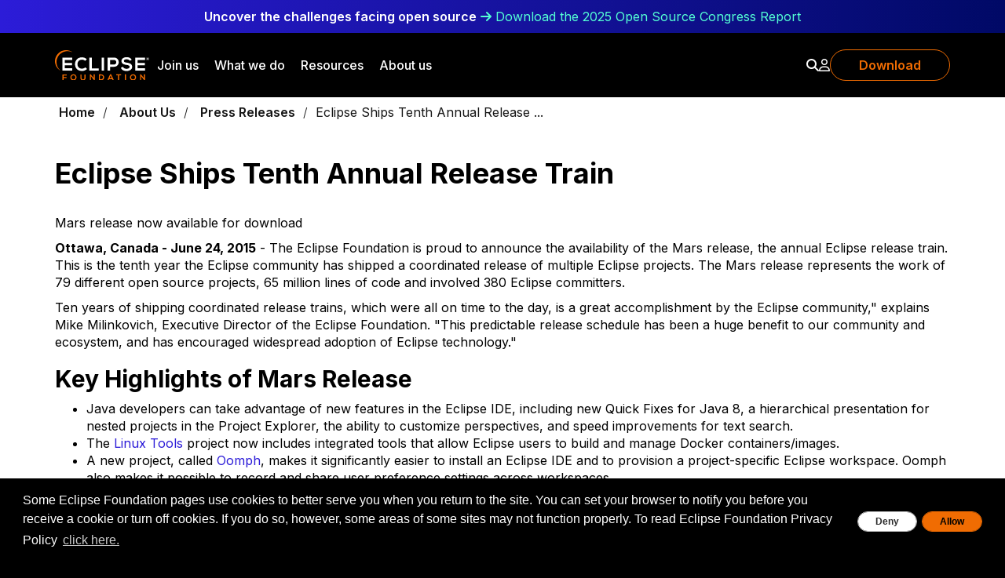

--- FILE ---
content_type: text/html; charset=UTF-8
request_url: https://www.eclipse.org/org/press-release/20150624_mars_release.php
body_size: 8784
content:
<!DOCTYPE html>
<html lang="en">
  <head>
    <meta charset="utf-8">
    <meta http-equiv="X-UA-Compatible" content="IE=edge">
    <meta name="viewport" content="width=device-width, initial-scale=1">
    <!-- Google Tag Manager -->
<script>(function(w,d,s,l,i){w[l]=w[l]||[];w[l].push({'gtm.start':
new Date().getTime(),event:'gtm.js'});var f=d.getElementsByTagName(s)[0],
j=d.createElement(s),dl=l!='dataLayer'?'&l='+l:'';j.async=true;j.src=
'https://www.googletagmanager.com/gtm.js?id='+i+dl;f.parentNode.insertBefore(j,f);
})(window,document,'script','dataLayer','GTM-5WLCZXC');</script>
<!-- End Google Tag Manager -->        <meta name="author" content="Roxanne Joncas"/>
        <meta name="keywords" content="eclipse, eclipsecon, release, mars"/>
    <link rel="shortcut icon" href="/eclipse.org-common/themes/solstice/public/images/favicon.ico"/>
    <title>Eclipse Ships Tenth Annual Release Train | The Eclipse Foundation</title>
    <link rel="preconnect stylesheet" href="https://www.eclipse.org/public/css/styles.css?v=0.1.3"/>
<meta name="description" content="The Eclipse Foundation - home to a global community, the Eclipse IDE, Jakarta EE and over 415 open source projects, including runtimes, tools and frameworks."/>
<meta property="og:description" content="The Eclipse Foundation - home to a global community, the Eclipse IDE, Jakarta EE and over 415 open source projects, including runtimes, tools and frameworks."/>
<meta property="og:image" content="https://www.eclipse.org/images/og-image.jpg"/>
<meta property="og:title" content="Eclipse Ships Tenth Annual Release Train | The Eclipse Foundation"/>
<meta property="og:image:width" content="1200"/>
<meta property="og:image:height" content="630"/>
<meta name="twitter:site" content="@EclipseFdn"/>
<meta name="twitter:card" content="summary"/>
<meta name="twitter:title" content="Eclipse Ships Tenth Annual Release Train | The Eclipse Foundation"/>
<meta name="twitter:url" content="http://www.eclipse.org/org/press-release/20150624_mars_release.php"/>
<meta name="twitter:description" content="The Eclipse Foundation - home to a global community, the Eclipse IDE, Jakarta EE and over 415 open source projects, including runtimes, tools and frameworks."/>
<meta name="twitter:image" content="https://www.eclipse.org/eclipse.org-common/themes/solstice/public/images/logo/eclipse-foundation-400x400.png"/>
<link href="https://fonts.googleapis.com/css2?family=Libre+Franklin:ital,wght@0,100;0,200;0,300;0,400;0,500;0,600;0,700;0,800;0,900;1,100;1,200;1,300;1,400;1,500;1,600;1,700;1,800;1,900&family=Roboto:ital,wght@0,100;0,300;0,400;0,500;0,700;0,900;1,100;1,300;1,400;1,500;1,700;1,900&display=swap" rel="preconnect stylesheet" type="text/css"/>
    <script> var eclipse_org_common = {"settings":{"cookies_class":{"name":"eclipse_settings","enabled":1}}}</script>  </head>
  <body id="body_solstice">
    <!-- Google Tag Manager (noscript) -->
<noscript><iframe src="https://www.googletagmanager.com/ns.html?id=GTM-5WLCZXC"
height="0" width="0" style="display:none;visibility:hidden"></iframe></noscript>
<!-- End Google Tag Manager (noscript) -->    <a class="sr-only" href="#content">Skip to main content</a>
    <div class="eclipsefdn-featured-story-banner" data-publish-target="eclipse_org"></div>
<header class="header-wrapper" id="header">
  <div class="navigation-bar dark">
    <div class="container">
      <div class="navigation-bar-inner">
        <div class="navigation-bar-left">
          <div class="wrapper-logo-default"><a href="http://www.eclipse.org/"><img class="logo-eclipse-default img-responsive navigation-bar-brand" alt="Eclipse.org logo" width="120" src="//www.eclipse.org/eclipse.org-common/themes/solstice/public/images/logo/eclipse-foundation-white-orange.svg"/></a></div>        </div>
        <nav class="navigation-bar-nav hidden-xs hidden-sm">
          <ul>
                      <li>
            <button class="btn btn-link" type="button" data-target="join-us-menu" aria-expanded="false">
              Join us
            </button>
          </li>          <li>
            <button class="btn btn-link" type="button" data-target="what-we-do-menu" aria-expanded="false">
              What we do
            </button>
          </li>          <li>
            <button class="btn btn-link" type="button" data-target="resources-menu" aria-expanded="false">
              Resources
            </button>
          </li>          <li>
            <button class="btn btn-link" type="button" data-target="about-us-menu" aria-expanded="false">
              About us
            </button>
          </li>          </ul>
        </nav>

        <div class="navigation-bar-right">
          <div class="navigation-bar-controls hidden-xs hidden-sm">
            <ul>
              <li class="dropdown">
                <a class="dropdown-toggle link-unstyled focus-highlight" tabindex="0" id="search-dropdown-toggle" data-toggle="dropdown" href="#" aria-label="Search">
                  <i class="fa-solid fa-magnifying-glass" aria-hidden="true"></i>
                </a>
                <form class="search-bar dropdown-menu dropdown-menu-right" aria-labelledby="search-dropdown-toggle" action="https://www.eclipse.org/home/search/" method="get">
                  <input class="search-bar-input" name="q" placeholder="Search">
                  <button class="btn btn-link" type="submit">
                    <i class="fa-solid fa-arrow-right"></i>
                  </button>
                </form>
              </li>
              <li class="dropdown">
                <a class="dropdown-toggle focus-highlight" id="user-menu" href="#" data-toggle="dropdown" aria-haspopup="true" aria-expanded="false" tabindex="0">
                  <i class="fa-regular fa-user" aria-hidden="true"></i>
                </a>
                <ul class="dropdown-menu dropdown-menu-right" aria-labelledby="user-menu">
                  <li>
                    <a href="https://accounts.eclipse.org/user">
                      <i class="fa-solid fa-user margin-right-10" aria-hidden="true"></i>
                      View my account
                    </a>
                  </li>
                  <li>
                    <a href="https://accounts.eclipse.org/user/edit">
                      <i class="fa-solid fa-edit margin-right-10" aria-hidden="true"></i>
                      Edit my account
                    </a>
                  </li>
                  <li>
                    <a role="link" class="toolbar-manage-cookies" href="#" tabindex="0">
                      <i class="fa-solid fa-wrench margin-right-10" aria-hidden=""></i>
                      Manage cookies
                    </a>
                  </li>
                </ul>
              </li>
            </ul>
          </div>
          <div class="navigation-bar-ctas hidden-xs hidden-sm">
            <ul>
              <li>
                <div class="float-right hidden-xs" id="btn-call-for-action"><a href="/downloads/" class="btn btn-outline-primary">Download</a></div>              </li>
            </ul>
          </div>
          <a class="mobile-menu-toggle visible-xs visible-sm" aria-expanded="false"></a>
        </div>
      </div>
    </div>
  </div>

        <div class="mobile-menu hidden">
        <nav class="mobile-menu-nav"><ul>        <li>
          <a role="button" href="#mobile-menu-join-us" data-toggle="collapse" aria-expanded="false" aria-controls="mobile-menu-join-us">
            Join us
            <i class="fa-solid fa-chevron-down" aria-hidden="true"></i>
          </a>

          <ul class="collapse" id="mobile-menu-join-us">
                      <li>
            <a role="button" href="#mobile-menu-membership" data-toggle="collapse" aria-expanded="false" aria-controls="mobile-menu-membership">Membership <i class="fa-solid fa-chevron-down" aria-hidden="true"></i></a>
            <ul class="collapse" id="mobile-menu-membership">
              <li><a href="/membership/" target="">Become a member</a></li><li><a href="/membership/#tab-fees" target="">Review membership fees</a></li><li><a href="https://membership.eclipse.org/portal" target="">Access member portal</a></li>
            </ul>
          </li>          <li>
            <a role="button" href="#mobile-menu-sponsorship" data-toggle="collapse" aria-expanded="false" aria-controls="mobile-menu-sponsorship">Sponsorship <i class="fa-solid fa-chevron-down" aria-hidden="true"></i></a>
            <ul class="collapse" id="mobile-menu-sponsorship">
              <li><a href="/sponsor/" target="">Become a sponsor</a></li><li><a href="/org/our-sponsors/" target="">Sponsor directory</a></li>
            </ul>
          </li>          <li>
            <a role="button" href="#mobile-menu-contribute" data-toggle="collapse" aria-expanded="false" aria-controls="mobile-menu-contribute">Contribute <i class="fa-solid fa-chevron-down" aria-hidden="true"></i></a>
            <ul class="collapse" id="mobile-menu-contribute">
              <li><a href="/contribute/" target="">How to contribute</a></li><li><a href="/projects/training/" target="">Committer training</a></li>
            </ul>
          </li>          <li>
            <a role="button" href="#mobile-menu-collaborate-with-us" data-toggle="collapse" aria-expanded="false" aria-controls="mobile-menu-collaborate-with-us">Collaborate with us <i class="fa-solid fa-chevron-down" aria-hidden="true"></i></a>
            <ul class="collapse" id="mobile-menu-collaborate-with-us">
              <li><a href="/org/working-groups/explore/" target="">Join an existing industry collaboration</a></li><li><a href="/collaborations/#start-collaboration" target="">Start a new collaboration</a></li>
            </ul>
          </li>
          </ul>
        </li>        <li>
          <a role="button" href="#mobile-menu-what-we-do" data-toggle="collapse" aria-expanded="false" aria-controls="mobile-menu-what-we-do">
            What we do
            <i class="fa-solid fa-chevron-down" aria-hidden="true"></i>
          </a>

          <ul class="collapse" id="mobile-menu-what-we-do">
                      <li>
            <a role="button" href="#mobile-menu-projects" data-toggle="collapse" aria-expanded="false" aria-controls="mobile-menu-projects">Projects <i class="fa-solid fa-chevron-down" aria-hidden="true"></i></a>
            <ul class="collapse" id="mobile-menu-projects">
              <li><a href="https://projects.eclipse.org/" target="">Explore projects</a></li><li><a href="/specifications/" target="">View specifications</a></li>
            </ul>
          </li>          <li>
            <a role="button" href="#mobile-menu-industry-collaborations" data-toggle="collapse" aria-expanded="false" aria-controls="mobile-menu-industry-collaborations">Industry collaborations <i class="fa-solid fa-chevron-down" aria-hidden="true"></i></a>
            <ul class="collapse" id="mobile-menu-industry-collaborations">
              <li><a href="/org/working-groups/explore/" target="">Explore collaborations</a></li><li><a href="/org/working-groups/about/" target="">Join a working group</a></li><li><a href="/collaborations/interest-groups/" target="">Join an interest group</a></li><li><a href="/org/value/" target="">Read success stories</a></li>
            </ul>
          </li>          <li>
            <a role="button" href="#mobile-menu-core-services" data-toggle="collapse" aria-expanded="false" aria-controls="mobile-menu-core-services">Core services <i class="fa-solid fa-chevron-down" aria-hidden="true"></i></a>
            <ul class="collapse" id="mobile-menu-core-services">
              <li><a href="/org/services/" target="">Explore core services</a></li><li><a href="/security/" target="">Ensure project security</a></li>
            </ul>
          </li>          <li>
            <a role="button" href="#mobile-menu-key-initiatives" data-toggle="collapse" aria-expanded="false" aria-controls="mobile-menu-key-initiatives">Key initiatives <i class="fa-solid fa-chevron-down" aria-hidden="true"></i></a>
            <ul class="collapse" id="mobile-menu-key-initiatives">
              <li><a href="/topics/edge-and-iot/" target="">Embedded &amp; IoT</a></li><li><a href="/topics/cloud-native/" target="">Enterprise Java</a></li><li><a href="https://dataspaces.eclipse.org/" target="">Data sovereignty</a></li><li><a href="/security/" target="">Security &amp; privacy</a></li><li><a href="/topics/ide/" target="">Developer tools &amp; IDEs</a></li><li><a href="https://aieclipse.org/" target="">AI &amp; emerging technologies <i class="fa-solid fa-arrow-up-right-from-square external-icon" aria-hidden="true"></i></a></li><li><a href="/topics/automotive-and-mobility/" target="">Automotive &amp; mobility</a></li><li><a href="https://orcwg.org/" target="">Policy &amp; compliance <i class="fa-solid fa-arrow-up-right-from-square external-icon" aria-hidden="true"></i></a></li>
            </ul>
          </li>          <li>
            <a role="button" href="#mobile-menu-strategic-services" data-toggle="collapse" aria-expanded="false" aria-controls="mobile-menu-strategic-services">Strategic services <i class="fa-solid fa-chevron-down" aria-hidden="true"></i></a>
            <ul class="collapse" id="mobile-menu-strategic-services">
              <li><a href="/research/" target="">Transform research into open source</a></li><li><a href="/os4biz/services/" target="">Engage professional services</a></li><li><a href="/os4biz/ospo/" target="">Build your OSPO</a></li>
            </ul>
          </li>
          </ul>
        </li>        <li>
          <a role="button" href="#mobile-menu-resources" data-toggle="collapse" aria-expanded="false" aria-controls="mobile-menu-resources">
            Resources
            <i class="fa-solid fa-chevron-down" aria-hidden="true"></i>
          </a>

          <ul class="collapse" id="mobile-menu-resources">
                      <li>
            <a role="button" href="#mobile-menu-what's-happening" data-toggle="collapse" aria-expanded="false" aria-controls="mobile-menu-what's-happening">What's happening <i class="fa-solid fa-chevron-down" aria-hidden="true"></i></a>
            <ul class="collapse" id="mobile-menu-what's-happening">
              <li><a href="https://blogs.eclipse.org/" target="">Read our blog</a></li><li><a href="https://accounts.eclipse.org/mailing-list" target="">Join mailing lists</a></li><li><a href="https://newsroom.eclipse.org/" target="">Get news updates</a></li><li><a href="/community/eclipse_newsletter" target="">Subscribe to newsletter</a></li>
            </ul>
          </li>          <li>
            <a role="button" href="#mobile-menu-events" data-toggle="collapse" aria-expanded="false" aria-controls="mobile-menu-events">Events <i class="fa-solid fa-chevron-down" aria-hidden="true"></i></a>
            <ul class="collapse" id="mobile-menu-events">
              <li><a href="https://events.eclipse.org/" target="">Explore events</a></li><li><a href="/events/open-community-meetups/" target="">Join a community meetup</a></li><li><a href="/events/open-community-webinars/" target="">Attend a webinar</a></li><li><a href="https://www.ocxconf.org/" target="_blank">OCX <i class="fa-solid fa-arrow-up-right-from-square external-icon" aria-hidden="true"></i></a></li>
            </ul>
          </li>          <li>
            <a role="button" href="#mobile-menu-developer-resources" data-toggle="collapse" aria-expanded="false" aria-controls="mobile-menu-developer-resources">Developer resources <i class="fa-solid fa-chevron-down" aria-hidden="true"></i></a>
            <ul class="collapse" id="mobile-menu-developer-resources">
              <li><a href="/projects/" target="">Explore projects hub</a></li><li><a href="/projects/calendar/#office-hours" target="">Attend office hours</a></li><li><a href="/security/" target="">Report a vulnerability</a></li><li><a href="/security/known/" target="">View known vulnerabilities</a></li><li><a href="https://github.com/eclipse-csi/security-handbook/blob/main/docs/vulnerabilities/advisories.md" target="_blank">Use the security handbook</a></li>
            </ul>
          </li>          <li>
            <a role="button" href="#mobile-menu-industry-insights" data-toggle="collapse" aria-expanded="false" aria-controls="mobile-menu-industry-insights">Industry insights <i class="fa-solid fa-chevron-down" aria-hidden="true"></i></a>
            <ul class="collapse" id="mobile-menu-industry-insights">
              <li><a href="/org/value/#success_stories" target="">View case studies</a></li><li><a href="/org/value/#whitepapers" target="">View whitepapers</a></li><li><a href="/org/value/#surveyReports" target="">View surveys &amp; reports</a></li>
            </ul>
          </li>          <li>
            <a role="button" href="#mobile-menu-marketplaces" data-toggle="collapse" aria-expanded="false" aria-controls="mobile-menu-marketplaces">Marketplaces <i class="fa-solid fa-chevron-down" aria-hidden="true"></i></a>
            <ul class="collapse" id="mobile-menu-marketplaces">
              <li><a href="https://adoptium.net/" target="">Adoptium</a></li><li><a href="https://marketplace.eclipse.org/" target="">Eclipse IDE</a></li><li><a href="https://open-vsx.org/" target="">Open VSX</a></li>
            </ul>
          </li>
          </ul>
        </li>        <li>
          <a role="button" href="#mobile-menu-about-us" data-toggle="collapse" aria-expanded="false" aria-controls="mobile-menu-about-us">
            About us
            <i class="fa-solid fa-chevron-down" aria-hidden="true"></i>
          </a>

          <ul class="collapse" id="mobile-menu-about-us">
                      <li>
            <a role="button" href="#mobile-menu-the-foundation" data-toggle="collapse" aria-expanded="false" aria-controls="mobile-menu-the-foundation">The Foundation <i class="fa-solid fa-chevron-down" aria-hidden="true"></i></a>
            <ul class="collapse" id="mobile-menu-the-foundation">
              <li><a href="/about/" target="">About</a></li><li><a href="/org/foundation/staff/" target="">Meet the team</a></li><li><a href="/org/governance/" target="">Board &amp; governance</a></li><li><a href="/org/foundation/eclipseawards/" target="">Awards</a></li>
            </ul>
          </li>          <li>
            <a role="button" href="#mobile-menu-our-members" data-toggle="collapse" aria-expanded="false" aria-controls="mobile-menu-our-members">Our members <i class="fa-solid fa-chevron-down" aria-hidden="true"></i></a>
            <ul class="collapse" id="mobile-menu-our-members">
              <li><a href="/membership/" target="">Become a member</a></li><li><a href="/membership/explore-membership/" target="">View member directory</a></li><li><a href="https://membership.eclipse.org/portal" target="_blank">Access member portal</a></li>
            </ul>
          </li>          <li>
            <a role="button" href="#mobile-menu-sponsorship" data-toggle="collapse" aria-expanded="false" aria-controls="mobile-menu-sponsorship">Sponsorship <i class="fa-solid fa-chevron-down" aria-hidden="true"></i></a>
            <ul class="collapse" id="mobile-menu-sponsorship">
              <li><a href="/sponsor/" target="">Become a sponsor</a></li><li><a href="/org/our-sponsors/" target="">Sponsor directory</a></li>
            </ul>
          </li>          <li>
            <a role="button" href="#mobile-menu-more" data-toggle="collapse" aria-expanded="false" aria-controls="mobile-menu-more">More <i class="fa-solid fa-chevron-down" aria-hidden="true"></i></a>
            <ul class="collapse" id="mobile-menu-more">
              <li><a href="/careers/" target="">Join our team</a></li><li><a href="/org/artwork/" target="">Explore our brand</a></li><li><a href="/org/foundation/contact.php" target="">Contact us</a></li>
            </ul>
          </li>
          </ul>
        </li></ul></nav>
      </div>  <div class="mega-menu">          <div class="menu hidden" id="join-us-menu" aria-expanded="false">
            <div class="container">
              <nav>
                          <div class="submenu" style="">
            <div class="menu-heading-group">
              <span class="menu-pre"><i class="fa-solid fa-user-group" aria-hidden="true"></i></span><h2 class="menu-heading">Membership</h2>
            </div>
            <ul>
              <li><a href="/membership/" target="">Become a member</a></li><li><a href="/membership/#tab-fees" target="">Review membership fees</a></li><li><a href="https://membership.eclipse.org/portal" target="">Access member portal</a></li>
            </ul>
          </div>          <div class="submenu" style="">
            <div class="menu-heading-group">
              <span class="menu-pre"><i class="fa-solid fa-bookmark" aria-hidden="true"></i></span><h2 class="menu-heading">Sponsorship</h2>
            </div>
            <ul>
              <li><a href="/sponsor/" target="">Become a sponsor</a></li><li><a href="/org/our-sponsors/" target="">Sponsor directory</a></li>
            </ul>
          </div>          <div class="submenu" style="">
            <div class="menu-heading-group">
              <span class="menu-pre"><i class="fa-solid fa-handshake-simple" aria-hidden="true"></i></span><h2 class="menu-heading">Contribute</h2>
            </div>
            <ul>
              <li><a href="/contribute/" target="">How to contribute</a></li><li><a href="/projects/training/" target="">Committer training</a></li>
            </ul>
          </div>          <div class="submenu" style="">
            <div class="menu-heading-group">
              <span class="menu-pre"><i class="fa-solid fa-users" aria-hidden="true"></i></span><h2 class="menu-heading">Collaborate with us</h2>
            </div>
            <ul>
              <li><a href="/org/working-groups/explore/" target="">Join an existing industry collaboration</a></li><li><a href="/collaborations/#start-collaboration" target="">Start a new collaboration</a></li>
            </ul>
          </div>
              </nav>
            </div>
          </div>          <div class="menu hidden" id="what-we-do-menu" aria-expanded="false">
            <div class="container">
              <nav>
                          <div class="submenu" style="">
            <div class="menu-heading-group">
              <span class="menu-pre"><i class="fa-solid fa-puzzle-piece" aria-hidden="true"></i></span><h2 class="menu-heading">Projects</h2>
            </div>
            <ul>
              <li><a href="https://projects.eclipse.org/" target="">Explore projects</a></li><li><a href="/specifications/" target="">View specifications</a></li>
            </ul>
          </div>          <div class="submenu" style="">
            <div class="menu-heading-group">
              <span class="menu-pre"><i class="fa-solid fa-building" aria-hidden="true"></i></span><h2 class="menu-heading">Industry collaborations</h2>
            </div>
            <ul>
              <li><a href="/org/working-groups/explore/" target="">Explore collaborations</a></li><li><a href="/org/working-groups/about/" target="">Join a working group</a></li><li><a href="/collaborations/interest-groups/" target="">Join an interest group</a></li><li><a href="/org/value/" target="">Read success stories</a></li>
            </ul>
          </div>          <div class="submenu" style="">
            <div class="menu-heading-group">
              <span class="menu-pre"><i class="fa-solid fa-laptop-code" aria-hidden="true"></i></span><h2 class="menu-heading">Core services</h2>
            </div>
            <ul>
              <li><a href="/org/services/" target="">Explore core services</a></li><li><a href="/security/" target="">Ensure project security</a></li>
            </ul>
          </div>          <div class="submenu" style="">
            <div class="menu-heading-group">
              <span class="menu-pre"><i class="fa-solid fa-bullseye" aria-hidden="true"></i></span><h2 class="menu-heading">Key initiatives</h2>
            </div>
            <ul>
              <li><a href="/topics/edge-and-iot/" target="">Embedded &amp; IoT</a></li><li><a href="/topics/cloud-native/" target="">Enterprise Java</a></li><li><a href="https://dataspaces.eclipse.org/" target="">Data sovereignty</a></li><li><a href="/security/" target="">Security &amp; privacy</a></li><li><a href="/topics/ide/" target="">Developer tools &amp; IDEs</a></li><li><a href="https://aieclipse.org/" target="">AI &amp; emerging technologies <i class="fa-solid fa-arrow-up-right-from-square external-icon" aria-hidden="true"></i></a></li><li><a href="/topics/automotive-and-mobility/" target="">Automotive &amp; mobility</a></li><li><a href="https://orcwg.org/" target="">Policy &amp; compliance <i class="fa-solid fa-arrow-up-right-from-square external-icon" aria-hidden="true"></i></a></li>
            </ul>
          </div>          <div class="submenu" style="grid-column: -3; margin-top: -20rem;">
            <div class="menu-heading-group">
              <span class="menu-pre"><i class="fa-solid fa-flag" aria-hidden="true"></i></span><h2 class="menu-heading">Strategic services</h2>
            </div>
            <ul>
              <li><a href="/research/" target="">Transform research into open source</a></li><li><a href="/os4biz/services/" target="">Engage professional services</a></li><li><a href="/os4biz/ospo/" target="">Build your OSPO</a></li>
            </ul>
          </div>
              </nav>
            </div>
          </div>          <div class="menu hidden" id="resources-menu" aria-expanded="false">
            <div class="container">
              <nav>
                          <div class="submenu" style="">
            <div class="menu-heading-group">
              <span class="menu-pre"><i class="fa-solid fa-bullhorn" aria-hidden="true"></i></span><h2 class="menu-heading">What's happening</h2>
            </div>
            <ul>
              <li><a href="https://blogs.eclipse.org/" target="">Read our blog</a></li><li><a href="https://accounts.eclipse.org/mailing-list" target="">Join mailing lists</a></li><li><a href="https://newsroom.eclipse.org/" target="">Get news updates</a></li><li><a href="/community/eclipse_newsletter" target="">Subscribe to newsletter</a></li>
            </ul>
          </div>          <div class="submenu" style="">
            <div class="menu-heading-group">
              <span class="menu-pre"><i class="fa-solid fa-calendar-days" aria-hidden="true"></i></span><h2 class="menu-heading">Events</h2>
            </div>
            <ul>
              <li><a href="https://events.eclipse.org/" target="">Explore events</a></li><li><a href="/events/open-community-meetups/" target="">Join a community meetup</a></li><li><a href="/events/open-community-webinars/" target="">Attend a webinar</a></li><li><a href="https://www.ocxconf.org/" target="_blank">OCX <i class="fa-solid fa-arrow-up-right-from-square external-icon" aria-hidden="true"></i></a></li>
            </ul>
          </div>          <div class="submenu" style="">
            <div class="menu-heading-group">
              <span class="menu-pre"><i class="fa-solid fa-code" aria-hidden="true"></i></span><h2 class="menu-heading">Developer resources</h2>
            </div>
            <ul>
              <li><a href="/projects/" target="">Explore projects hub</a></li><li><a href="/projects/calendar/#office-hours" target="">Attend office hours</a></li><li><a href="/security/" target="">Report a vulnerability</a></li><li><a href="/security/known/" target="">View known vulnerabilities</a></li><li><a href="https://github.com/eclipse-csi/security-handbook/blob/main/docs/vulnerabilities/advisories.md" target="_blank">Use the security handbook</a></li>
            </ul>
          </div>          <div class="submenu" style="">
            <div class="menu-heading-group">
              <span class="menu-pre"><i class="fa-solid fa-gear" aria-hidden="true"></i></span><h2 class="menu-heading">Industry insights</h2>
            </div>
            <ul>
              <li><a href="/org/value/#success_stories" target="">View case studies</a></li><li><a href="/org/value/#whitepapers" target="">View whitepapers</a></li><li><a href="/org/value/#surveyReports" target="">View surveys &amp; reports</a></li>
            </ul>
          </div>          <div class="submenu" style="grid-column: -2; margin-top: -6rem;">
            <div class="menu-heading-group">
              <span class="menu-pre"><i class="fa-solid fa-store" aria-hidden="true"></i></span><h2 class="menu-heading">Marketplaces</h2>
            </div>
            <ul>
              <li><a href="https://adoptium.net/" target="">Adoptium</a></li><li><a href="https://marketplace.eclipse.org/" target="">Eclipse IDE</a></li><li><a href="https://open-vsx.org/" target="">Open VSX</a></li>
            </ul>
          </div>
              </nav>
            </div>
          </div>          <div class="menu hidden" id="about-us-menu" aria-expanded="false">
            <div class="container">
              <nav>
                          <div class="submenu" style="">
            <div class="menu-heading-group">
              <span class="menu-pre"><i class="fa-solid fa-moon rotate-90" aria-hidden="true"></i></span><h2 class="menu-heading">The Foundation</h2>
            </div>
            <ul>
              <li><a href="/about/" target="">About</a></li><li><a href="/org/foundation/staff/" target="">Meet the team</a></li><li><a href="/org/governance/" target="">Board &amp; governance</a></li><li><a href="/org/foundation/eclipseawards/" target="">Awards</a></li>
            </ul>
          </div>          <div class="submenu" style="">
            <div class="menu-heading-group">
              <span class="menu-pre"><i class="fa-solid fa-user-group" aria-hidden="true"></i></span><h2 class="menu-heading">Our members</h2>
            </div>
            <ul>
              <li><a href="/membership/" target="">Become a member</a></li><li><a href="/membership/explore-membership/" target="">View member directory</a></li><li><a href="https://membership.eclipse.org/portal" target="_blank">Access member portal</a></li>
            </ul>
          </div>          <div class="submenu" style="">
            <div class="menu-heading-group">
              <span class="menu-pre"><i class="fa-solid fa-bookmark" aria-hidden="true"></i></span><h2 class="menu-heading">Sponsorship</h2>
            </div>
            <ul>
              <li><a href="/sponsor/" target="">Become a sponsor</a></li><li><a href="/org/our-sponsors/" target="">Sponsor directory</a></li>
            </ul>
          </div>          <div class="submenu" style="">
            <div class="menu-heading-group">
              <span class="menu-pre"><i class="fa-solid fa-cube" aria-hidden="true"></i></span><h2 class="menu-heading">More</h2>
            </div>
            <ul>
              <li><a href="/careers/" target="">Join our team</a></li><li><a href="/org/artwork/" target="">Explore our brand</a></li><li><a href="/org/foundation/contact.php" target="">Contact us</a></li>
            </ul>
          </div>
              </nav>
            </div>
          </div></div>
  </header>    <main  id="content">
      
      <div  class="novaContent container" id="novaContent">
        <div class="row">
              <section class="default-breadcrumbs hidden-print breadcrumbs-default-margin" id="breadcrumb">
      <div class="container">
        <h3 class="sr-only">Breadcrumbs</h3>
        <div class="row">
          <div class="col-sm-24"><ol class="breadcrumb"><li><a href="/">Home</a></li><li><a href="http://www.eclipse.org/org">About Us</a></li><li><a href="http://www.eclipse.org/org/press-release">Press Releases</a></li><li class="active">Eclipse Ships Tenth Annual Release ...</li></ol></div>
        </div>
      </div>
    </section> <!-- /#breadcrumb -->
        </div>
        <div class="row">
          
          <div class="col-md-24 main-col-content">
            <div class=" main-col-content">
              
<div id="maincontent">
	<div id="midcolumn">
		<h1>Eclipse Ships Tenth Annual Release Train</h1>
<br>
				
			
			<p><i>Mars release now available for download</i></p>					
			<p><b>Ottawa, Canada - June 24, 2015</b> - The Eclipse Foundation is proud to announce the availability of the Mars release, 
				the annual Eclipse release train. This is the tenth year the Eclipse community has shipped a coordinated release of 
				multiple Eclipse projects. The Mars release represents the work of 79 different open source projects, 65 million lines 
				of code and involved 380 Eclipse committers.</p>
			<p>Ten years of shipping coordinated release trains, which were all on time to the day, is a great accomplishment by the Eclipse community," 
				explains Mike Milinkovich, Executive Director of the Eclipse Foundation. "This predictable release schedule has been a huge benefit to 
				our community and ecosystem, and has encouraged widespread adoption of Eclipse technology."</p>
				
			<h2>Key Highlights of Mars Release</h2> 
				<ul>
					<li>Java developers can take advantage of new features in the Eclipse IDE, including new Quick Fixes for Java 8, a hierarchical presentation 
				for nested projects in the Project Explorer, the ability to customize perspectives, and speed improvements for text search.</li> 
					<li>The <a href="https://wiki.eclipse.org/Linux_Tools_Project/Docker_Tooling/User_Guide">Linux Tools</a> project now includes integrated tools that allow Eclipse users to build and manage Docker containers/images.</li> 
					<li>A new project, called <a href="https://projects.eclipse.org/projects/tools.oomph">Oomph</a>, makes it significantly easier to install 
				an Eclipse IDE and to provision a project-specific Eclipse workspace. Oomph also makes it possible to record and share user preference settings across workspaces.</li> 
					<li>Eclipse users will now be able to benefit from first-class Gradle support inside the Eclipse IDE. The new project, <a href="https://projects.eclipse.org/projects/tools.buildship">Buildship</a>, makes it 
				possible for developers to set up, configure, and initiate Gradle builds from Eclipse.</li> 
					<li>Improved <a href="https://www.eclipse.org/m2e/">Maven support</a> makes it easier for developers to use Maven from Eclipse. The new release includes support for Maven 3.3.3, 
				improved Maven archetypes integration, enhanced auto-completion in the pom editor, and experimental support for automatic configuration updates.</li> 
					<li><a href="https://projects.eclipse.org/projects/modeling.sirius">Sirius 3.0</a> introduces new usability features to help users create diagrams, significant performance gains for large models, and 
				improvements to the query language that makes it easier to write and validate expressions.</li> 
					<li>The <a href="https://projects.eclipse.org/projects/technology.jubula">Jubula</a> project has released a Client API that allows developers to create test cases in Java. This allows Java developers to 
				develop and maintain test cases in Eclipse and store those test cases in code repositories, such as Git.</li> 
					<li>In an effort to improve the quality of all Eclipse projects, a new <a href="https://dev.eclipse.org/recommenders/community/confess/#/about">automated error reporting feature</a> has been added to the Eclipse 
				packages. If an error occurs in Eclipse, the user will be prompted to automatically send an error report to the appropriate Eclipse project team.</li> 
					<li>An early access version of the <a href="http://marketplace.eclipse.org/content/eclipse-java%E2%84%A2-9-support-beta-mars">Java<sup>TM</sup> 9 support</a> in Eclipse is available on the Eclipse Marketplace. This will allow 
				Eclipse users to use Java 9 in the Eclipse IDE.</li> 
				</ul>						
														
			<p>The Mars release is the tenth year the Eclipse community has shipped a release train. The full list of release trains includes:</p>
				<ul>	
					<li>Mars, June 24, 2015</li>
					<li>Luna, June 25, 2014</li>
					<li>Kepler, June 26, 2013</li>
					<li>Juno, June 27, 2012</li>
					<li>Indigo, June 22, 2011</li>
					<li>Helios, June 23, 2010</li>
					<li>Galileo, June 24, 2009</li>
					<li>Ganymede, June 25, 2008</li>
					<li>Europa, June 27, 2007</li>
					<li>Callisto, June 26, 2006</li>
				</ul>

			<p>The Mars release is available for download today. More information about the Mars release train is available at <a href="https://www.eclipse.org/mars/">eclipse.org/mars</a></p>
				
			<h3>About the Eclipse Foundation</h3>
			<p>Eclipse is an open source community whose projects are focused on building an open development platform comprised of extensible frameworks, tools, and runtimes for building, deploying, and 
				managing software across the lifecycle. A large, vibrant ecosystem of major technology vendors, innovative start-ups, universities, research institutions, and individuals extend, complement, 
				and support the Eclipse Platform.</p>
			<p>The Eclipse Foundation is a not-for-profit, member supported corporation that hosts the Eclipse projects. Full details of Eclipse and the Eclipse Foundation are available at 
				<a href="https://www.eclipse.org/">www.eclipse.org</a>.</p>
						
				</div>

	<!-- remove the entire <div> tag to omit the right column!  -->
	<div id="rightcolumn">
		<div class="sideitem">
			<h6>Related Links</h6>
			<ul>
				<li><a target="_blank" href="https://www.eclipse.org/mars/">Mars Release</a></li>
			</ul>
		</div>
	</div>
</div>

            </div>
          </div>
        </div>
      </div>
    </main>  <aside class="eclipsefdn-featured-footer featured-footer" id="featured-footer" data-publish-target="eclipse_org"><div class="container"><div class="row"><div class="col-sm-24 featured-container"></div></div></div></aside>
<footer class="footer">
  <div class="container">
    <div class="footer-inner">
      <section class="links-section">
              <ul>
      <li>Eclipse Foundation</li>
      <ul><li><a href="http://www.eclipse.org/org/" class="">About</a></li><li><a href="https://projects.eclipse.org/" class="">Projects</a></li><li><a href="http://www.eclipse.org/collaborations/" class="">Collaborations</a></li><li><a href="http://www.eclipse.org/membership/" class="">Membership</a></li><li><a href="http://www.eclipse.org/sponsor/" class="">Sponsor</a></li></ul>
      </ul>              <ul>
      <li>Legal</li>
      <ul><li><a href="http://www.eclipse.org/legal/privacy.php" class="">Privacy Policy</a></li><li><a href="http://www.eclipse.org/legal/termsofuse.php" class="">Terms of Use</a></li><li><a href="http://www.eclipse.org/legal/compliance/" class="">Compliance</a></li><li><a href="http://www.eclipse.org/org/documents/Community_Code_of_Conduct.php" class="">Code of Conduct</a></li><li><a href="http://www.eclipse.org/legal/" class="">Legal Resources</a></li><li><a href="#" class="toolbar-manage-cookies">Manage Cookies</a></li></ul>
      </ul>              <ul>
      <li>More</li>
      <ul><li><a href="http://www.eclipse.org/security/" class="">Report a Vulnerability</a></li><li><a href="https://www.eclipsestatus.io/" class="">Service Status</a></li><li><a href="http://www.eclipse.org/org/foundation/contact.php" class="">Contact</a></li><li><a href="http://www.eclipse.org//projects/support/" class="">Support</a></li></ul>
      </ul>      </section>
      <section class="social-media-section">
        <h2 class="subheading">See what we're up to</h2>
        <ul class="social-media-list">

            <li>
              <a href="https://x.com/EclipseFdn" aria-label="X">
                <span class="fa-stack">
                  <i class="fa-solid fa-circle fa-stack-2x" aria-hidden="true"></i>
                  <i class="fa-brands fa-x-twitter fa-stack-1x fa-inverse" aria-hidden="true"></i>
                </span>
              </a>
            </li>

            <li>
              <a href="https://bsky.app/profile/eclipse.org" aria-label="Bluesky">
                <span class="fa-stack">
                  <i class="fa-solid fa-circle fa-stack-2x" aria-hidden="true"></i>
                  <i class="fa-brands fa-bluesky fa-stack-1x fa-inverse" aria-hidden="true"></i>
                </span>
              </a>
            </li>

            <li>
              <a href="https://mastodon.social/@EclipseFdn" aria-label="Mastodon">
                <span class="fa-stack">
                  <i class="fa-solid fa-circle fa-stack-2x" aria-hidden="true"></i>
                  <i class="fa-brands fa-mastodon fa-stack-1x fa-inverse" aria-hidden="true"></i>
                </span>
              </a>
            </li>

            <li>
              <a href="https://www.facebook.com/eclipse.org" aria-label="Facebook">
                <span class="fa-stack">
                  <i class="fa-solid fa-circle fa-stack-2x" aria-hidden="true"></i>
                  <i class="fa-brands fa-facebook-f fa-stack-1x fa-inverse" aria-hidden="true"></i>
                </span>
              </a>
            </li>

            <li>
              <a href="https://www.instagram.com/eclipsefoundation/" aria-label="Instagram">
                <span class="fa-stack">
                  <i class="fa-solid fa-circle fa-stack-2x" aria-hidden="true"></i>
                  <i class="fa-brands fa-instagram fa-stack-1x fa-inverse" aria-hidden="true"></i>
                </span>
              </a>
            </li>

            <li>
              <a href="https://www.youtube.com/user/EclipseFdn" aria-label="YouTube">
                <span class="fa-stack">
                  <i class="fa-solid fa-circle fa-stack-2x" aria-hidden="true"></i>
                  <i class="fa-brands fa-youtube fa-stack-1x fa-inverse" aria-hidden="true"></i>
                </span>
              </a>
            </li>

            <li>
              <a href="https://www.linkedin.com/company/eclipse-foundation" aria-label="LinkedIn">
                <span class="fa-stack">
                  <i class="fa-solid fa-circle fa-stack-2x" aria-hidden="true"></i>
                  <i class="fa-brands fa-linkedin-in fa-stack-1x fa-inverse" aria-hidden="true"></i>
                </span>
              </a>
            </li>

        </ul>
      </section>
      <section class="newsletter-section">
        <p class="subheading">Stay up to date</p>
        <h2>Subscribe to our newsletter</h2>
        <form class="newsletter-form margin-top-40">
          <div class="text-field-outlined">
            <input type="email" placeholder="Your email">
            <button class="newsletter-form-submit" type="submit" aria-label="Submit">
              <i class="fa-solid fa-arrow-right" aria-hidden="true"></i>
            </button>
          </div>
        </form>
      </section>
      <section class="footer-bottom-section">
        <img class="img-responsive" src="https://webdev.eclipse.org/docs/solstice/legacy/dist/images/logo/eclipse-foundation-white-orange.svg" alt="Eclipse Foundation">
        <div class="legal-information">
          <p id="copyright-text">Copyright &copy; Eclipse Foundation AISBL. All Rights Reserved.</p>
          <ul class="legal-links">
            <li><a href="https://www.eclipse.org/legal/privacy/">Privacy policy</a></li>
            <li><a href="https://www.eclipse.org/legal/terms-of-use/">Terms of use</a></li>
            <li><a href="https://www.eclipse.org/legal/compliance/">Compliance</a></li>
            <li><a href="https://www.eclipse.org/legal/">Legal</a></li>
          </ul>
        </div>
      </section>
    </div>
  </div>
</footer>
<!-- Placed at the end of the document so the pages load faster -->
<script src="https://www.eclipse.org/public/js/main.js?v=0.1.3"></script>

</body>
</html>



--- FILE ---
content_type: application/javascript
request_url: https://www.eclipse.org/public/js/main.js?v=0.1.3
body_size: 268960
content:
/*! For license information please see main.js.LICENSE.txt */
!function(){var t,e={28:function(t,e,n){"use strict";var r=n(9392);t.exports=/ipad|iphone|ipod/i.test(r)&&"undefined"!=typeof Pebble},34:function(t,e,n){"use strict";var r=n(4901);t.exports=function(t){return"object"==typeof t?null!==t:r(t)}},76:function(t){"use strict";t.exports=Function.prototype.call},81:function(t,e,n){"use strict";var r=n(9565),i=n(9306),o=n(8551),a=n(6823),s=n(851),c=TypeError;t.exports=function(t,e){var n=arguments.length<2?s(t):e;if(i(n))return o(r(n,t));throw new c(a(t)+" is not iterable")}},107:function(t,e,n){var r;void 0===(r=function(){"use strict";return{}}.call(e,n,e,t))||(t.exports=r)},113:function(t,e,n){"use strict";var r=n(6518),i=n(9213).find,o=n(6469),a="find",s=!0;a in[]&&Array(1)[a](function(){s=!1}),r({target:"Array",proto:!0,forced:s},{find:function(t){return i(this,t,arguments.length>1?arguments[1]:void 0)}}),o(a)},150:function(t,e,n){"use strict";n(6518)({target:"Number",stat:!0},{isNaN:function(t){return t!=t}})},174:function(t,e,n){var r,i,o;!function(){"use strict";i=[n(2726)],void 0===(o="function"==typeof(r=function(t){var e=-1,n=-1,r=function(t){return parseFloat(t)||0},i=function(e){var n=1,i=t(e),o=null,a=[];return i.each(function(){var e=t(this),i=e.offset().top-r(e.css("margin-top")),s=a.length>0?a[a.length-1]:null;null===s?a.push(e):Math.floor(Math.abs(o-i))<=n?a[a.length-1]=s.add(e):a.push(e),o=i}),a},o=function(e){var n={byRow:!0,property:"height",target:null,remove:!1};return"object"==typeof e?t.extend(n,e):("boolean"==typeof e?n.byRow=e:"remove"===e&&(n.remove=!0),n)},a=t.fn.matchHeight=function(e){var n=o(e);if(n.remove){var r=this;return this.css(n.property,""),t.each(a._groups,function(t,e){e.elements=e.elements.not(r)}),this}return this.length<=1&&!n.target||(a._groups.push({elements:this,options:n}),a._apply(this,n)),this};a.version="0.7.2",a._groups=[],a._throttle=80,a._maintainScroll=!1,a._beforeUpdate=null,a._afterUpdate=null,a._rows=i,a._parse=r,a._parseOptions=o,a._apply=function(e,n){var s=o(n),c=t(e),l=[c],u=t(window).scrollTop(),p=t("html").outerHeight(!0),f=c.parents().filter(":hidden");return f.each(function(){var e=t(this);e.data("style-cache",e.attr("style"))}),f.css("display","block"),s.byRow&&!s.target&&(c.each(function(){var e=t(this),n=e.css("display");"inline-block"!==n&&"flex"!==n&&"inline-flex"!==n&&(n="block"),e.data("style-cache",e.attr("style")),e.css({display:n,"padding-top":"0","padding-bottom":"0","margin-top":"0","margin-bottom":"0","border-top-width":"0","border-bottom-width":"0",height:"100px",overflow:"hidden"})}),l=i(c),c.each(function(){var e=t(this);e.attr("style",e.data("style-cache")||"")})),t.each(l,function(e,n){var i=t(n),o=0;if(s.target)o=s.target.outerHeight(!1);else{if(s.byRow&&i.length<=1)return void i.css(s.property,"");i.each(function(){var e=t(this),n=e.attr("style"),r=e.css("display");"inline-block"!==r&&"flex"!==r&&"inline-flex"!==r&&(r="block");var i={display:r};i[s.property]="",e.css(i),e.outerHeight(!1)>o&&(o=e.outerHeight(!1)),n?e.attr("style",n):e.css("display","")})}i.each(function(){var e=t(this),n=0;s.target&&e.is(s.target)||("border-box"!==e.css("box-sizing")&&(n+=r(e.css("border-top-width"))+r(e.css("border-bottom-width")),n+=r(e.css("padding-top"))+r(e.css("padding-bottom"))),e.css(s.property,o-n+"px"))})}),f.each(function(){var e=t(this);e.attr("style",e.data("style-cache")||null)}),a._maintainScroll&&t(window).scrollTop(u/p*t("html").outerHeight(!0)),this},a._applyDataApi=function(){var e={};t("[data-match-height], [data-mh]").each(function(){var n=t(this),r=n.attr("data-mh")||n.attr("data-match-height");e[r]=r in e?e[r].add(n):n}),t.each(e,function(){this.matchHeight(!0)})};var s=function(e){a._beforeUpdate&&a._beforeUpdate(e,a._groups),t.each(a._groups,function(){a._apply(this.elements,this.options)}),a._afterUpdate&&a._afterUpdate(e,a._groups)};a._update=function(r,i){if(i&&"resize"===i.type){var o=t(window).width();if(o===e)return;e=o}r?-1===n&&(n=setTimeout(function(){s(i),n=-1},a._throttle)):s(i)},t(a._applyDataApi);var c=t.fn.on?"on":"bind";t(window)[c]("load",function(t){a._update(!1,t)}),t(window)[c]("resize orientationchange",function(t){a._update(!0,t)})})?r.apply(e,i):r)||(t.exports=o)}()},203:function(t,e,n){var r,i;r=[n(8543),n(107)],void 0===(i=function(t,e){"use strict";var n;return e.createHTMLDocument=((n=t.implementation.createHTMLDocument("").body).innerHTML="<form></form><form></form>",2===n.childNodes.length),e}.apply(e,r))||(t.exports=i)},210:function(t,e,n){var r;void 0===(r=function(){"use strict";return/[+-]?(?:\d*\.|)\d+(?:[eE][+-]?\d+|)/.source}.call(e,n,e,t))||(t.exports=r)},211:function(t,e,n){var r;void 0===(r=function(){"use strict";return/<([a-z][^\/\0>\x20\t\r\n\f]*)/i}.call(e,n,e,t))||(t.exports=r)},235:function(t,e,n){"use strict";var r=n(9213).forEach,i=n(4598)("forEach");t.exports=i?[].forEach:function(t){return r(this,t,arguments.length>1?arguments[1]:void 0)}},280:function(t,e,n){"use strict";var r=n(6518),i=n(7751),o=n(6395),a=n(550),s=n(916).CONSTRUCTOR,c=n(3438),l=i("Promise"),u=o&&!s;r({target:"Promise",stat:!0,forced:o||s},{resolve:function(t){return c(u&&this===l?a:this,t)}})},283:function(t,e,n){"use strict";var r=n(9504),i=n(9039),o=n(4901),a=n(9297),s=n(3724),c=n(350).CONFIGURABLE,l=n(3706),u=n(1181),p=u.enforce,f=u.get,h=String,d=Object.defineProperty,g=r("".slice),m=r("".replace),y=r([].join),v=s&&!i(function(){return 8!==d(function(){},"length",{value:8}).length}),b=String(String).split("String"),w=t.exports=function(t,e,n){"Symbol("===g(h(e),0,7)&&(e="["+m(h(e),/^Symbol\(([^)]*)\).*$/,"$1")+"]"),n&&n.getter&&(e="get "+e),n&&n.setter&&(e="set "+e),(!a(t,"name")||c&&t.name!==e)&&(s?d(t,"name",{value:e,configurable:!0}):t.name=e),v&&n&&a(n,"arity")&&t.length!==n.arity&&d(t,"length",{value:n.arity});try{n&&a(n,"constructor")&&n.constructor?s&&d(t,"prototype",{writable:!1}):t.prototype&&(t.prototype=void 0)}catch(t){}var r=p(t);return a(r,"source")||(r.source=y(b,"string"==typeof e?e:"")),t};Function.prototype.toString=w(function(){return o(this)&&f(this).source||l(this)},"toString")},298:function(t,e,n){"use strict";var r=n(4576),i=n(5397),o=n(8480).f,a=n(7680),s="object"==typeof window&&window&&Object.getOwnPropertyNames?Object.getOwnPropertyNames(window):[];t.exports.f=function(t){return s&&"Window"===r(t)?function(t){try{return o(t)}catch(t){return a(s)}}(t):o(i(t))}},328:function(t,e,n){n(8624),t.exports=self.fetch.bind(self)},336:function(t,e,n){var r,i;r=[n(8411)],void 0===(i=function(n){"use strict";void 0===(i=function(){return n}.apply(e,r=[]))||(t.exports=i)}.apply(e,r))||(t.exports=i)},350:function(t,e,n){"use strict";var r=n(3724),i=n(9297),o=Function.prototype,a=r&&Object.getOwnPropertyDescriptor,s=i(o,"name"),c=s&&"something"===function(){}.name,l=s&&(!r||r&&a(o,"name").configurable);t.exports={EXISTS:s,PROPER:c,CONFIGURABLE:l}},397:function(t,e,n){"use strict";var r=n(7751);t.exports=r("document","documentElement")},403:function(t,e,n){var r,i;r=[n(210)],void 0===(i=function(t){"use strict";return new RegExp("^(?:([+-])=|)("+t+")([a-z%]*)$","i")}.apply(e,r))||(t.exports=i)},414:function(t){"use strict";t.exports=Math.round},421:function(t){"use strict";t.exports={}},436:function(t,e,n){"use strict";var r,i,o,a=n(6518),s=n(6395),c=n(9088),l=n(4475),u=n(9565),p=n(6840),f=n(2967),h=n(687),d=n(7633),g=n(9306),m=n(4901),y=n(34),v=n(679),b=n(2293),w=n(9225).set,x=n(1955),_=n(3138),D=n(1103),k=n(8265),j=n(1181),E=n(550),C=n(916),S=n(6043),T="Promise",O=C.CONSTRUCTOR,A=C.REJECTION_EVENT,P=C.SUBCLASSING,M=j.getterFor(T),F=j.set,L=E&&E.prototype,I=E,N=L,R=l.TypeError,z=l.document,$=l.process,B=S.f,H=B,U=!!(z&&z.createEvent&&l.dispatchEvent),q="unhandledrejection",W=function(t){var e;return!(!y(t)||!m(e=t.then))&&e},V=function(t,e){var n,r,i,o=e.value,a=1===e.state,s=a?t.ok:t.fail,c=t.resolve,l=t.reject,p=t.domain;try{s?(a||(2===e.rejection&&K(e),e.rejection=1),!0===s?n=o:(p&&p.enter(),n=s(o),p&&(p.exit(),i=!0)),n===t.promise?l(new R("Promise-chain cycle")):(r=W(n))?u(r,n,c,l):c(n)):l(o)}catch(t){p&&!i&&p.exit(),l(t)}},G=function(t,e){t.notified||(t.notified=!0,x(function(){for(var n,r=t.reactions;n=r.get();)V(n,t);t.notified=!1,e&&!t.rejection&&X(t)}))},Y=function(t,e,n){var r,i;U?((r=z.createEvent("Event")).promise=e,r.reason=n,r.initEvent(t,!1,!0),l.dispatchEvent(r)):r={promise:e,reason:n},!A&&(i=l["on"+t])?i(r):t===q&&_("Unhandled promise rejection",n)},X=function(t){u(w,l,function(){var e,n=t.facade,r=t.value;if(Q(t)&&(e=D(function(){c?$.emit("unhandledRejection",r,n):Y(q,n,r)}),t.rejection=c||Q(t)?2:1,e.error))throw e.value})},Q=function(t){return 1!==t.rejection&&!t.parent},K=function(t){u(w,l,function(){var e=t.facade;c?$.emit("rejectionHandled",e):Y("rejectionhandled",e,t.value)})},J=function(t,e,n){return function(r){t(e,r,n)}},Z=function(t,e,n){t.done||(t.done=!0,n&&(t=n),t.value=e,t.state=2,G(t,!0))},tt=function(t,e,n){if(!t.done){t.done=!0,n&&(t=n);try{if(t.facade===e)throw new R("Promise can't be resolved itself");var r=W(e);r?x(function(){var n={done:!1};try{u(r,e,J(tt,n,t),J(Z,n,t))}catch(e){Z(n,e,t)}}):(t.value=e,t.state=1,G(t,!1))}catch(e){Z({done:!1},e,t)}}};if(O&&(N=(I=function(t){v(this,N),g(t),u(r,this);var e=M(this);try{t(J(tt,e),J(Z,e))}catch(t){Z(e,t)}}).prototype,(r=function(t){F(this,{type:T,done:!1,notified:!1,parent:!1,reactions:new k,rejection:!1,state:0,value:void 0})}).prototype=p(N,"then",function(t,e){var n=M(this),r=B(b(this,I));return n.parent=!0,r.ok=!m(t)||t,r.fail=m(e)&&e,r.domain=c?$.domain:void 0,0===n.state?n.reactions.add(r):x(function(){V(r,n)}),r.promise}),i=function(){var t=new r,e=M(t);this.promise=t,this.resolve=J(tt,e),this.reject=J(Z,e)},S.f=B=function(t){return t===I||undefined===t?new i(t):H(t)},!s&&m(E)&&L!==Object.prototype)){o=L.then,P||p(L,"then",function(t,e){var n=this;return new I(function(t,e){u(o,n,t,e)}).then(t,e)},{unsafe:!0});try{delete L.constructor}catch(t){}f&&f(L,N)}a({global:!0,constructor:!0,wrap:!0,forced:O},{Promise:I}),h(I,T,!1,!0),d(T)},453:function(t,e,n){"use strict";var r,i=n(9612),o=n(9383),a=n(1237),s=n(9290),c=n(9538),l=n(8068),u=n(9675),p=n(5345),f=n(1514),h=n(8968),d=n(6188),g=n(8002),m=n(5880),y=n(414),v=n(3093),b=Function,w=function(t){try{return b('"use strict"; return ('+t+").constructor;")()}catch(t){}},x=n(5795),_=n(3036),D=function(){throw new u},k=x?function(){try{return D}catch(t){try{return x(arguments,"callee").get}catch(t){return D}}}():D,j=n(4039)(),E=n(3628),C=n(1064),S=n(8648),T=n(1002),O=n(76),A={},P="undefined"!=typeof Uint8Array&&E?E(Uint8Array):r,M={__proto__:null,"%AggregateError%":"undefined"==typeof AggregateError?r:AggregateError,"%Array%":Array,"%ArrayBuffer%":"undefined"==typeof ArrayBuffer?r:ArrayBuffer,"%ArrayIteratorPrototype%":j&&E?E([][Symbol.iterator]()):r,"%AsyncFromSyncIteratorPrototype%":r,"%AsyncFunction%":A,"%AsyncGenerator%":A,"%AsyncGeneratorFunction%":A,"%AsyncIteratorPrototype%":A,"%Atomics%":"undefined"==typeof Atomics?r:Atomics,"%BigInt%":"undefined"==typeof BigInt?r:BigInt,"%BigInt64Array%":"undefined"==typeof BigInt64Array?r:BigInt64Array,"%BigUint64Array%":"undefined"==typeof BigUint64Array?r:BigUint64Array,"%Boolean%":Boolean,"%DataView%":"undefined"==typeof DataView?r:DataView,"%Date%":Date,"%decodeURI%":decodeURI,"%decodeURIComponent%":decodeURIComponent,"%encodeURI%":encodeURI,"%encodeURIComponent%":encodeURIComponent,"%Error%":o,"%eval%":eval,"%EvalError%":a,"%Float16Array%":"undefined"==typeof Float16Array?r:Float16Array,"%Float32Array%":"undefined"==typeof Float32Array?r:Float32Array,"%Float64Array%":"undefined"==typeof Float64Array?r:Float64Array,"%FinalizationRegistry%":"undefined"==typeof FinalizationRegistry?r:FinalizationRegistry,"%Function%":b,"%GeneratorFunction%":A,"%Int8Array%":"undefined"==typeof Int8Array?r:Int8Array,"%Int16Array%":"undefined"==typeof Int16Array?r:Int16Array,"%Int32Array%":"undefined"==typeof Int32Array?r:Int32Array,"%isFinite%":isFinite,"%isNaN%":isNaN,"%IteratorPrototype%":j&&E?E(E([][Symbol.iterator]())):r,"%JSON%":"object"==typeof JSON?JSON:r,"%Map%":"undefined"==typeof Map?r:Map,"%MapIteratorPrototype%":"undefined"!=typeof Map&&j&&E?E((new Map)[Symbol.iterator]()):r,"%Math%":Math,"%Number%":Number,"%Object%":i,"%Object.getOwnPropertyDescriptor%":x,"%parseFloat%":parseFloat,"%parseInt%":parseInt,"%Promise%":"undefined"==typeof Promise?r:Promise,"%Proxy%":"undefined"==typeof Proxy?r:Proxy,"%RangeError%":s,"%ReferenceError%":c,"%Reflect%":"undefined"==typeof Reflect?r:Reflect,"%RegExp%":RegExp,"%Set%":"undefined"==typeof Set?r:Set,"%SetIteratorPrototype%":"undefined"!=typeof Set&&j&&E?E((new Set)[Symbol.iterator]()):r,"%SharedArrayBuffer%":"undefined"==typeof SharedArrayBuffer?r:SharedArrayBuffer,"%String%":String,"%StringIteratorPrototype%":j&&E?E(""[Symbol.iterator]()):r,"%Symbol%":j?Symbol:r,"%SyntaxError%":l,"%ThrowTypeError%":k,"%TypedArray%":P,"%TypeError%":u,"%Uint8Array%":"undefined"==typeof Uint8Array?r:Uint8Array,"%Uint8ClampedArray%":"undefined"==typeof Uint8ClampedArray?r:Uint8ClampedArray,"%Uint16Array%":"undefined"==typeof Uint16Array?r:Uint16Array,"%Uint32Array%":"undefined"==typeof Uint32Array?r:Uint32Array,"%URIError%":p,"%WeakMap%":"undefined"==typeof WeakMap?r:WeakMap,"%WeakRef%":"undefined"==typeof WeakRef?r:WeakRef,"%WeakSet%":"undefined"==typeof WeakSet?r:WeakSet,"%Function.prototype.call%":O,"%Function.prototype.apply%":T,"%Object.defineProperty%":_,"%Object.getPrototypeOf%":C,"%Math.abs%":f,"%Math.floor%":h,"%Math.max%":d,"%Math.min%":g,"%Math.pow%":m,"%Math.round%":y,"%Math.sign%":v,"%Reflect.getPrototypeOf%":S};if(E)try{null.error}catch(t){var F=E(E(t));M["%Error.prototype%"]=F}var L=function t(e){var n;if("%AsyncFunction%"===e)n=w("async function () {}");else if("%GeneratorFunction%"===e)n=w("function* () {}");else if("%AsyncGeneratorFunction%"===e)n=w("async function* () {}");else if("%AsyncGenerator%"===e){var r=t("%AsyncGeneratorFunction%");r&&(n=r.prototype)}else if("%AsyncIteratorPrototype%"===e){var i=t("%AsyncGenerator%");i&&E&&(n=E(i.prototype))}return M[e]=n,n},I={__proto__:null,"%ArrayBufferPrototype%":["ArrayBuffer","prototype"],"%ArrayPrototype%":["Array","prototype"],"%ArrayProto_entries%":["Array","prototype","entries"],"%ArrayProto_forEach%":["Array","prototype","forEach"],"%ArrayProto_keys%":["Array","prototype","keys"],"%ArrayProto_values%":["Array","prototype","values"],"%AsyncFunctionPrototype%":["AsyncFunction","prototype"],"%AsyncGenerator%":["AsyncGeneratorFunction","prototype"],"%AsyncGeneratorPrototype%":["AsyncGeneratorFunction","prototype","prototype"],"%BooleanPrototype%":["Boolean","prototype"],"%DataViewPrototype%":["DataView","prototype"],"%DatePrototype%":["Date","prototype"],"%ErrorPrototype%":["Error","prototype"],"%EvalErrorPrototype%":["EvalError","prototype"],"%Float32ArrayPrototype%":["Float32Array","prototype"],"%Float64ArrayPrototype%":["Float64Array","prototype"],"%FunctionPrototype%":["Function","prototype"],"%Generator%":["GeneratorFunction","prototype"],"%GeneratorPrototype%":["GeneratorFunction","prototype","prototype"],"%Int8ArrayPrototype%":["Int8Array","prototype"],"%Int16ArrayPrototype%":["Int16Array","prototype"],"%Int32ArrayPrototype%":["Int32Array","prototype"],"%JSONParse%":["JSON","parse"],"%JSONStringify%":["JSON","stringify"],"%MapPrototype%":["Map","prototype"],"%NumberPrototype%":["Number","prototype"],"%ObjectPrototype%":["Object","prototype"],"%ObjProto_toString%":["Object","prototype","toString"],"%ObjProto_valueOf%":["Object","prototype","valueOf"],"%PromisePrototype%":["Promise","prototype"],"%PromiseProto_then%":["Promise","prototype","then"],"%Promise_all%":["Promise","all"],"%Promise_reject%":["Promise","reject"],"%Promise_resolve%":["Promise","resolve"],"%RangeErrorPrototype%":["RangeError","prototype"],"%ReferenceErrorPrototype%":["ReferenceError","prototype"],"%RegExpPrototype%":["RegExp","prototype"],"%SetPrototype%":["Set","prototype"],"%SharedArrayBufferPrototype%":["SharedArrayBuffer","prototype"],"%StringPrototype%":["String","prototype"],"%SymbolPrototype%":["Symbol","prototype"],"%SyntaxErrorPrototype%":["SyntaxError","prototype"],"%TypedArrayPrototype%":["TypedArray","prototype"],"%TypeErrorPrototype%":["TypeError","prototype"],"%Uint8ArrayPrototype%":["Uint8Array","prototype"],"%Uint8ClampedArrayPrototype%":["Uint8ClampedArray","prototype"],"%Uint16ArrayPrototype%":["Uint16Array","prototype"],"%Uint32ArrayPrototype%":["Uint32Array","prototype"],"%URIErrorPrototype%":["URIError","prototype"],"%WeakMapPrototype%":["WeakMap","prototype"],"%WeakSetPrototype%":["WeakSet","prototype"]},N=n(6743),R=n(9957),z=N.call(O,Array.prototype.concat),$=N.call(T,Array.prototype.splice),B=N.call(O,String.prototype.replace),H=N.call(O,String.prototype.slice),U=N.call(O,RegExp.prototype.exec),q=/[^%.[\]]+|\[(?:(-?\d+(?:\.\d+)?)|(["'])((?:(?!\2)[^\\]|\\.)*?)\2)\]|(?=(?:\.|\[\])(?:\.|\[\]|%$))/g,W=/\\(\\)?/g,V=function(t,e){var n,r=t;if(R(I,r)&&(r="%"+(n=I[r])[0]+"%"),R(M,r)){var i=M[r];if(i===A&&(i=L(r)),void 0===i&&!e)throw new u("intrinsic "+t+" exists, but is not available. Please file an issue!");return{alias:n,name:r,value:i}}throw new l("intrinsic "+t+" does not exist!")};t.exports=function(t,e){if("string"!=typeof t||0===t.length)throw new u("intrinsic name must be a non-empty string");if(arguments.length>1&&"boolean"!=typeof e)throw new u('"allowMissing" argument must be a boolean');if(null===U(/^%?[^%]*%?$/,t))throw new l("`%` may not be present anywhere but at the beginning and end of the intrinsic name");var n=function(t){var e=H(t,0,1),n=H(t,-1);if("%"===e&&"%"!==n)throw new l("invalid intrinsic syntax, expected closing `%`");if("%"===n&&"%"!==e)throw new l("invalid intrinsic syntax, expected opening `%`");var r=[];return B(t,q,function(t,e,n,i){r[r.length]=n?B(i,W,"$1"):e||t}),r}(t),r=n.length>0?n[0]:"",i=V("%"+r+"%",e),o=i.name,a=i.value,s=!1,c=i.alias;c&&(r=c[0],$(n,z([0,1],c)));for(var p=1,f=!0;p<n.length;p+=1){var h=n[p],d=H(h,0,1),g=H(h,-1);if(('"'===d||"'"===d||"`"===d||'"'===g||"'"===g||"`"===g)&&d!==g)throw new l("property names with quotes must have matching quotes");if("constructor"!==h&&f||(s=!0),R(M,o="%"+(r+="."+h)+"%"))a=M[o];else if(null!=a){if(!(h in a)){if(!e)throw new u("base intrinsic for "+t+" exists, but the property is not available.");return}if(x&&p+1>=n.length){var m=x(a,h);a=(f=!!m)&&"get"in m&&!("originalValue"in m.get)?m.get:a[h]}else f=R(a,h),a=a[h];f&&!s&&(M[o]=a)}}return a}},507:function(t,e,n){"use strict";var r=n(453),i=n(6556),o=n(8859),a=n(9675),s=r("%Map%",!0),c=i("Map.prototype.get",!0),l=i("Map.prototype.set",!0),u=i("Map.prototype.has",!0),p=i("Map.prototype.delete",!0),f=i("Map.prototype.size",!0);t.exports=!!s&&function(){var t,e={assert:function(t){if(!e.has(t))throw new a("Side channel does not contain "+o(t))},delete:function(e){if(t){var n=p(t,e);return 0===f(t)&&(t=void 0),n}return!1},get:function(e){if(t)return c(t,e)},has:function(e){return!!t&&u(t,e)},set:function(e,n){t||(t=new s),l(t,e,n)}};return e}},511:function(t,e,n){"use strict";var r=n(9167),i=n(9297),o=n(1951),a=n(4913).f;t.exports=function(t){var e=r.Symbol||(r.Symbol={});i(e,t)||a(e,t,{value:o.f(t)})}},516:function(t){"use strict";t.exports="object"==typeof Deno&&Deno&&"object"==typeof Deno.version},537:function(t,e,n){"use strict";var r=n(550),i=n(4428),o=n(916).CONSTRUCTOR;t.exports=o||!i(function(t){r.all(t).then(void 0,function(){})})},541:function(t,e,n){var r,i;r=[n(8411),n(8543),n(7623),n(107)],void 0===(i=function(t,e,n,r){"use strict";return function(){function i(){if(h){f.style.cssText="position:absolute;left:-11111px;width:60px;margin-top:1px;padding:0;border:0",h.style.cssText="position:relative;display:block;box-sizing:border-box;overflow:scroll;margin:auto;border:1px;padding:1px;width:60%;top:1%",n.appendChild(f).appendChild(h);var t=window.getComputedStyle(h);a="1%"!==t.top,p=12===o(t.marginLeft),h.style.right="60%",l=36===o(t.right),s=36===o(t.width),h.style.position="absolute",c=12===o(h.offsetWidth/3),n.removeChild(f),h=null}}function o(t){return Math.round(parseFloat(t))}var a,s,c,l,u,p,f=e.createElement("div"),h=e.createElement("div");h.style&&(h.style.backgroundClip="content-box",h.cloneNode(!0).style.backgroundClip="",r.clearCloneStyle="content-box"===h.style.backgroundClip,t.extend(r,{boxSizingReliable:function(){return i(),s},pixelBoxStyles:function(){return i(),l},pixelPosition:function(){return i(),a},reliableMarginLeft:function(){return i(),p},scrollboxSize:function(){return i(),c},reliableTrDimensions:function(){var t,r,i,o;return null==u&&(t=e.createElement("table"),r=e.createElement("tr"),i=e.createElement("div"),t.style.cssText="position:absolute;left:-11111px;border-collapse:separate",r.style.cssText="box-sizing:content-box;border:1px solid",r.style.height="1px",i.style.height="9px",i.style.display="block",n.appendChild(t).appendChild(r).appendChild(i),o=window.getComputedStyle(r),u=parseInt(o.height,10)+parseInt(o.borderTopWidth,10)+parseInt(o.borderBottomWidth,10)===r.offsetHeight,n.removeChild(t)),u}}))}(),r}.apply(e,r))||(t.exports=i)},550:function(t,e,n){"use strict";var r=n(4475);t.exports=r.Promise},571:function(t,e,n){t.exports=function(){const t=n(4714).compile('{{#projects}}\r\n  <h2 id="{{projectId}}">\r\n    {{name}}\r\n    <a class="btn btn-xs btn-secondary margin-left-10 uppercase" href="https://projects.eclipse.org/projects/{{projectId}}">\r\n        {{projectId}}\r\n    </a>\r\n  </h2>\r\n  <ul class="text-center list-inline">\r\n    {{#adopters}}\r\n      <li>\r\n        <a href="{{homepageUrl}}">\r\n          {{#isWhiteLogo}}\r\n            {{#logo.white}}\r\n              <img class="adopters-img" alt="{{name}}" src="{{srcRoot}}/assets/images/adopters/{{logo.white}}" />\r\n            {{/logo.white}}\r\n          {{/isWhiteLogo}}\r\n\r\n          {{^isWhiteLogo}}\r\n            {{#logo.default}}\r\n              <img class="adopters-img" alt="{{name}}" src="{{srcRoot}}/assets/images/adopters/{{logo.default}}" />\r\n            {{/logo.default}}\r\n          {{/isWhiteLogo}}\r\n        </a>\r\n      </li>\r\n    {{/adopters}}\r\n  </ul>\r\n{{/projects}}\r\n');return(...e)=>t.render(...e)}()},579:function(t,e,n){var r=n(3738).default;t.exports=function(t){if(null!=t){var e=t["function"==typeof Symbol&&Symbol.iterator||"@@iterator"],n=0;if(e)return e.call(t);if("function"==typeof t.next)return t;if(!isNaN(t.length))return{next:function(){return t&&n>=t.length&&(t=void 0),{value:t&&t[n++],done:!t}}}}throw new TypeError(r(t)+" is not iterable")},t.exports.__esModule=!0,t.exports.default=t.exports},597:function(t,e,n){"use strict";var r=n(9039),i=n(8227),o=n(7388),a=i("species");t.exports=function(t){return o>=51||!r(function(){var e=[];return(e.constructor={})[a]=function(){return{foo:1}},1!==e[t](Boolean).foo})}},616:function(t,e,n){"use strict";var r=n(9039);t.exports=!r(function(){var t=function(){}.bind();return"function"!=typeof t||t.hasOwnProperty("prototype")})},655:function(t,e,n){"use strict";var r=n(6955),i=String;t.exports=function(t){if("Symbol"===r(t))throw new TypeError("Cannot convert a Symbol value to a string");return i(t)}},679:function(t,e,n){"use strict";var r=n(1625),i=TypeError;t.exports=function(t,e){if(r(e,t))return t;throw new i("Incorrect invocation")}},685:function(t,e,n){var r,i;r=[n(8411)],void 0===(i=function(t){"use strict";t.contains=function(t,e){var n=e&&e.parentNode;return t===n||!(!n||1!==n.nodeType||!(t.contains?t.contains(n):t.compareDocumentPosition&&16&t.compareDocumentPosition(n)))}}.apply(e,r))||(t.exports=i)},687:function(t,e,n){"use strict";var r=n(4913).f,i=n(9297),o=n(8227)("toStringTag");t.exports=function(t,e,n){t&&!n&&(t=t.prototype),t&&!i(t,o)&&r(t,o,{configurable:!0,value:e})}},706:function(t,e,n){"use strict";var r=n(350).PROPER,i=n(9039),o=n(7452);t.exports=function(t){return i(function(){return!!o[t]()||"​᠎"!=="​᠎"[t]()||r&&o[t].name!==t})}},741:function(t){"use strict";var e=Math.ceil,n=Math.floor;t.exports=Math.trunc||function(t){var r=+t;return(r>0?n:e)(r)}},757:function(t,e,n){"use strict";var r=n(7751),i=n(4901),o=n(1625),a=n(7040),s=Object;t.exports=a?function(t){return"symbol"==typeof t}:function(t){var e=r("Symbol");return i(e)&&o(e.prototype,s(t))}},759:function(t,e,n){var r,i;r=[n(9192)],void 0===(i=function(t){"use strict";return function(e,n){for(var r=0,i=e.length;r<i;r++)t.set(e[r],"globalEval",!n||t.get(n[r],"globalEval"))}}.apply(e,r))||(t.exports=i)},778:function(t,e,n){"use strict";var r=n(6518),i=n(7240);r({target:"String",proto:!0,forced:n(3061)("link")},{link:function(t){return i(this,"a","href",t)}})},788:function(t,e,n){"use strict";var r=n(34),i=n(4576),o=n(8227)("match");t.exports=function(t){var e;return r(t)&&(void 0!==(e=t[o])?!!e:"RegExp"===i(t))}},851:function(t,e,n){"use strict";var r=n(6955),i=n(5966),o=n(4117),a=n(6269),s=n(8227)("iterator");t.exports=function(t){if(!o(t))return i(t,s)||i(t,"@@iterator")||a[r(t)]}},887:function(t,e,n){var r=n(6993),i=n(7029);t.exports=function(t,e,n,o,a){return new i(r().w(t,e,n,o),a||Promise)},t.exports.__esModule=!0,t.exports.default=t.exports},916:function(t,e,n){"use strict";var r=n(4475),i=n(550),o=n(4901),a=n(2796),s=n(3706),c=n(8227),l=n(7290),u=n(516),p=n(6395),f=n(7388),h=i&&i.prototype,d=c("species"),g=!1,m=o(r.PromiseRejectionEvent),y=a("Promise",function(){var t=s(i),e=t!==String(i);if(!e&&66===f)return!0;if(p&&(!h.catch||!h.finally))return!0;if(!f||f<51||!/native code/.test(t)){var n=new i(function(t){t(1)}),r=function(t){t(function(){},function(){})};if((n.constructor={})[d]=r,!(g=n.then(function(){})instanceof r))return!0}return!e&&(l||u)&&!m});t.exports={CONSTRUCTOR:y,REJECTION_EVENT:m,SUBCLASSING:g}},920:function(t,e,n){"use strict";var r=n(9675),i=n(8859),o=n(4803),a=n(507),s=n(2271)||a||o;t.exports=function(){var t,e={assert:function(t){if(!e.has(t))throw new r("Side channel does not contain "+i(t))},delete:function(e){return!!t&&t.delete(e)},get:function(e){return t&&t.get(e)},has:function(e){return!!t&&t.has(e)},set:function(e,n){t||(t=s()),t.set(e,n)}};return e}},945:function(t,e,n){var r,i;r=[n(210)],void 0===(i=function(t){"use strict";return new RegExp("^("+t+")(?!px)[a-z%]+$","i")}.apply(e,r))||(t.exports=i)},971:function(t,e,n){t.exports=function(){const t=n(4714).compile('{{^inline}}\n<div class="loading-spinner text-center">\n  <i class="fa fa-spinner fa-pulse fa-2x fa-fw margin-20"></i>\n  <span class="sr-only">Loading...</span>\n</div>\n{{/inline}}\n{{#inline}}\n  <span class="loading-spinner">\n    <i class="fa fa-spinner fa-pulse fa-2x fa-fw margin-20"></i>\n    <span class="sr-only">Loading...</span>\n  </span>\n{{/inline}}\n');return(...e)=>t.render(...e)}()},981:function(t,e,n){var r,i;r=[n(8411),n(1801),n(2512)],void 0===(i=function(t){"use strict";return t.fn.delay=function(e,n){return e=t.fx&&t.fx.speeds[e]||e,n=n||"fx",this.queue(n,function(t,n){var r=window.setTimeout(t,e);n.stop=function(){window.clearTimeout(r)}})},t.fn.delay}.apply(e,r))||(t.exports=i)},1002:function(t){"use strict";t.exports=Function.prototype.apply},1034:function(t,e,n){"use strict";var r=n(9565),i=n(9297),o=n(1625),a=n(7979),s=RegExp.prototype;t.exports=function(t){var e=t.flags;return void 0!==e||"flags"in s||i(t,"flags")||!o(s,t)?e:r(a,t)}},1044:function(t,e,n){var r,i;r=[n(4773)],void 0===(i=function(t){"use strict";var e={thead:[1,"<table>","</table>"],col:[2,"<table><colgroup>","</colgroup></table>"],tr:[2,"<table><tbody>","</tbody></table>"],td:[3,"<table><tbody><tr>","</tr></tbody></table>"],_default:[0,"",""]};return e.tbody=e.tfoot=e.colgroup=e.caption=e.thead,e.th=e.td,t.option||(e.optgroup=e.option=[1,"<select multiple='multiple'>","</select>"]),e}.apply(e,r))||(t.exports=i)},1064:function(t,e,n){"use strict";var r=n(9612);t.exports=r.getPrototypeOf||null},1072:function(t,e,n){"use strict";var r=n(1828),i=n(8727);t.exports=Object.keys||function(t){return r(t,i)}},1074:function(t,e,n){var r,i;r=[n(8411)],void 0===(i=function(t){"use strict";return t.parseXML=function(e){var n,r;if(!e||"string"!=typeof e)return null;try{n=(new window.DOMParser).parseFromString(e,"text/xml")}catch(t){}return r=n&&n.getElementsByTagName("parsererror")[0],n&&!r||t.error("Invalid XML: "+(r?t.map(r.childNodes,function(t){return t.textContent}).join("\n"):e)),n},t.parseXML}.apply(e,r))||(t.exports=i)},1088:function(t,e,n){"use strict";var r=n(6518),i=n(9565),o=n(6395),a=n(350),s=n(4901),c=n(3994),l=n(2787),u=n(2967),p=n(687),f=n(6699),h=n(6840),d=n(8227),g=n(6269),m=n(7657),y=a.PROPER,v=a.CONFIGURABLE,b=m.IteratorPrototype,w=m.BUGGY_SAFARI_ITERATORS,x=d("iterator"),_="keys",D="values",k="entries",j=function(){return this};t.exports=function(t,e,n,a,d,m,E){c(n,e,a);var C,S,T,O=function(t){if(t===d&&L)return L;if(!w&&t&&t in M)return M[t];switch(t){case _:case D:case k:return function(){return new n(this,t)}}return function(){return new n(this)}},A=e+" Iterator",P=!1,M=t.prototype,F=M[x]||M["@@iterator"]||d&&M[d],L=!w&&F||O(d),I="Array"===e&&M.entries||F;if(I&&(C=l(I.call(new t)))!==Object.prototype&&C.next&&(o||l(C)===b||(u?u(C,b):s(C[x])||h(C,x,j)),p(C,A,!0,!0),o&&(g[A]=j)),y&&d===D&&F&&F.name!==D&&(!o&&v?f(M,"name",D):(P=!0,L=function(){return i(F,this)})),d)if(S={values:O(D),keys:m?L:O(_),entries:O(k)},E)for(T in S)(w||P||!(T in M))&&h(M,T,S[T]);else r({target:e,proto:!0,forced:w||P},S);return o&&!E||M[x]===L||h(M,x,L,{name:d}),g[e]=L,S}},1103:function(t){"use strict";t.exports=function(t){try{return{error:!1,value:t()}}catch(t){return{error:!0,value:t}}}},1114:function(t,e,n){var r,i;r=[n(8411)],void 0===(i=function(t){"use strict";t.readyException=function(t){window.setTimeout(function(){throw t})}}.apply(e,r))||(t.exports=i)},1128:function(t,e,n){t.exports=function(){const t=n(4714).compile('<div class="media margin-bottom-20 solstice-block-default solstice-block-white-bg">\n  <div class="row">\n    <div class="col-xs-4 col-md-3">\n      <a href="https://accounts.eclipse.org/users/{{profile.username}}" title="View {{profile.username}}\'s profile">\n        <img class="media-object img-responsive" src="{{profile.picture}}">\n      </a>\n    </div>\n    <div class="col-xs-12 col-md-14">\n      <a href="https://accounts.eclipse.org/users/{{profile.username}}" title="Permalink to {{profile.username}}\'s profile">\n        <h3 class="h4 fw-700 margin-top-0" style="margin-bottom:5px;"> \x3c!-- move this --\x3e\n            {{profile.firstName}} {{profile.lastName}}\n            <i class="fa fa-link" aria-hidden="true"></i>\n        </h3>\n      </a>\n      <p class="h5 margin-y-0">\n        {{profile.jobTitle}}\n      </p>\n    </div>\n    <div class="col-xs-8 col-md-7">\n      <ul class="list-inline text-right social-media-links">\n        {{#profile.twitterHandle}}\n          <li>\n            <a class="twitter-link link-unstyled" href="https://twitter.com/{{profile.twitterHandle}}" target="_blank" rel="nofollow">\n              <i class="fa fa-twitter fa-lg" aria-hidden="true"></i>\n            </a>\n          </li>\n        {{/profile.twitterHandle}}\n        {{#profile.githubHandle}}\n          <li>\n            <a class="github-link link-unstyled" href="https://github.com/{{profile.githubHandle}}" target="_blank" rel="nofollow">\n              <i class="fa fa-github fa-lg" aria-hidden="true"></i>\n            </a>\n          </li>\n        {{/profile.githubHandle}}\n        {{#profile.website}}\n          <li>\n            <a class="website-link link-unstyled" href="{{profile.website}}" target="_blank" rel="nofollow">\n              <i class="fa fa-globe fa-lg" aria-hidden="true"></i>\n            </a>\n          </li>\n        {{/profile.website}}\n      </ul>\n    </div>\n  </div>\n</div>\n');return(...e)=>t.render(...e)}()},1181:function(t,e,n){"use strict";var r,i,o,a=n(8622),s=n(4475),c=n(34),l=n(6699),u=n(9297),p=n(7629),f=n(6119),h=n(421),d="Object already initialized",g=s.TypeError,m=s.WeakMap;if(a||p.state){var y=p.state||(p.state=new m);y.get=y.get,y.has=y.has,y.set=y.set,r=function(t,e){if(y.has(t))throw new g(d);return e.facade=t,y.set(t,e),e},i=function(t){return y.get(t)||{}},o=function(t){return y.has(t)}}else{var v=f("state");h[v]=!0,r=function(t,e){if(u(t,v))throw new g(d);return e.facade=t,l(t,v,e),e},i=function(t){return u(t,v)?t[v]:{}},o=function(t){return u(t,v)}}t.exports={set:r,get:i,has:o,enforce:function(t){return o(t)?i(t):r(t,{})},getterFor:function(t){return function(e){var n;if(!c(e)||(n=i(e)).type!==t)throw new g("Incompatible receiver, "+t+" required");return n}}}},1193:function(t,e,n){var r;void 0===(r=function(){"use strict";return/^$|^module$|\/(?:java|ecma)script/i}.call(e,n,e,t))||(t.exports=r)},1205:function(t,e,n){var r;void 0===(r=function(){"use strict";return/\?/}.call(e,n,e,t))||(t.exports=r)},1237:function(t){"use strict";t.exports=EvalError},1240:function(t,e,n){"use strict";var r=n(9504);t.exports=r(1..valueOf)},1278:function(t,e,n){"use strict";var r=n(6518),i=n(3724),o=n(5031),a=n(5397),s=n(7347),c=n(4659);r({target:"Object",stat:!0,sham:!i},{getOwnPropertyDescriptors:function(t){for(var e,n,r=a(t),i=s.f,l=o(r),u={},p=0;l.length>p;)void 0!==(n=i(r,e=l[p++]))&&c(u,e,n);return u}})},1291:function(t,e,n){"use strict";var r=n(741);t.exports=function(t){var e=+t;return e!=e||0===e?0:r(e)}},1296:function(t,e,n){"use strict";var r=n(4495);t.exports=r&&!!Symbol.for&&!!Symbol.keyFor},1333:function(t){"use strict";t.exports=function(){if("function"!=typeof Symbol||"function"!=typeof Object.getOwnPropertySymbols)return!1;if("symbol"==typeof Symbol.iterator)return!0;var t={},e=Symbol("test"),n=Object(e);if("string"==typeof e)return!1;if("[object Symbol]"!==Object.prototype.toString.call(e))return!1;if("[object Symbol]"!==Object.prototype.toString.call(n))return!1;for(var r in t[e]=42,t)return!1;if("function"==typeof Object.keys&&0!==Object.keys(t).length)return!1;if("function"==typeof Object.getOwnPropertyNames&&0!==Object.getOwnPropertyNames(t).length)return!1;var i=Object.getOwnPropertySymbols(t);if(1!==i.length||i[0]!==e)return!1;if(!Object.prototype.propertyIsEnumerable.call(t,e))return!1;if("function"==typeof Object.getOwnPropertyDescriptor){var o=Object.getOwnPropertyDescriptor(t,e);if(42!==o.value||!0!==o.enumerable)return!1}return!0}},1338:function(t,e,n){var r,i;r=[n(2283)],void 0===(i=function(t){"use strict";return t.splice}.apply(e,r))||(t.exports=i)},1382:function(t,e,n){var r;void 0===(r=function(){"use strict";return function(t){return"function"==typeof t&&"number"!=typeof t.nodeType&&"function"!=typeof t.item}}.call(e,n,e,t))||(t.exports=r)},1392:function(t,e,n){"use strict";var r,i=n(6518),o=n(7476),a=n(7347).f,s=n(8014),c=n(655),l=n(2892),u=n(7750),p=n(1436),f=n(6395),h=o("".slice),d=Math.min,g=p("startsWith");i({target:"String",proto:!0,forced:!!(f||g||(r=a(String.prototype,"startsWith"),!r||r.writable))&&!g},{startsWith:function(t){var e=c(u(this));l(t);var n=s(d(arguments.length>1?arguments[1]:void 0,e.length)),r=c(t);return h(e,n,n+r.length)===r}})},1402:function(t,e,n){var r,i;r=[n(8320)],void 0===(i=function(t){"use strict";return t.hasOwnProperty}.apply(e,r))||(t.exports=i)},1415:function(t,e,n){"use strict";n(2405)},1436:function(t,e,n){"use strict";var r=n(8227)("match");t.exports=function(t){var e=/./;try{"/./"[t](e)}catch(n){try{return e[r]=!1,"/./"[t](e)}catch(t){}}return!1}},1469:function(t,e,n){"use strict";var r=n(7433);t.exports=function(t,e){return new(r(t))(0===e?0:e)}},1481:function(t,e,n){"use strict";var r=n(6518),i=n(6043);r({target:"Promise",stat:!0,forced:n(916).CONSTRUCTOR},{reject:function(t){var e=i.f(this);return(0,e.reject)(t),e.promise}})},1483:function(t,e,n){var r;void 0===(r=function(){"use strict";return["Top","Right","Bottom","Left"]}.call(e,n,e,t))||(t.exports=r)},1510:function(t,e,n){"use strict";var r=n(6518),i=n(7751),o=n(9297),a=n(655),s=n(5745),c=n(1296),l=s("string-to-symbol-registry"),u=s("symbol-to-string-registry");r({target:"Symbol",stat:!0,forced:!c},{for:function(t){var e=a(t);if(o(l,e))return l[e];var n=i("Symbol")(e);return l[e]=n,u[n]=e,n}})},1514:function(t){"use strict";t.exports=Math.abs},1580:function(t,e,n){var r,i;r=[n(9978)],void 0===(i=function(t){"use strict";return t._evalUrl=function(e,n,r){return t.ajax({url:e,type:"GET",dataType:"script",cache:!0,async:!1,global:!1,converters:{"text script":function(){}},dataFilter:function(e){t.globalEval(e,n,r)}})},t._evalUrl}.apply(e,r))||(t.exports=i)},1590:function(t){"use strict";var e=function(t){switch(typeof t){case"string":return t;case"boolean":return t?"true":"false";case"number":return isFinite(t)?t:"";default:return""}};t.exports=function(t,o,a,s){return o=o||"&",a=a||"=",null===t&&(t=void 0),"object"==typeof t?r(i(t),function(i){var s=encodeURIComponent(e(i))+a;return n(t[i])?r(t[i],function(t){return s+encodeURIComponent(e(t))}).join(o):s+encodeURIComponent(e(t[i]))}).join(o):s?encodeURIComponent(e(s))+a+encodeURIComponent(e(t)):""};var n=Array.isArray||function(t){return"[object Array]"===Object.prototype.toString.call(t)};function r(t,e){if(t.map)return t.map(e);for(var n=[],r=0;r<t.length;r++)n.push(e(t[r],r));return n}var i=Object.keys||function(t){var e=[];for(var n in t)Object.prototype.hasOwnProperty.call(t,n)&&e.push(n);return e}},1625:function(t,e,n){"use strict";var r=n(9504);t.exports=r({}.isPrototypeOf)},1628:function(t,e,n){var r;void 0===(r=function(){"use strict";return{guid:Date.now()}}.call(e,n,e,t))||(t.exports=r)},1699:function(t,e,n){"use strict";var r=n(6518),i=n(9504),o=n(2892),a=n(7750),s=n(655),c=n(1436),l=i("".indexOf);r({target:"String",proto:!0,forced:!c("includes")},{includes:function(t){return!!~l(s(a(this)),s(o(t)),arguments.length>1?arguments[1]:void 0)}})},1721:function(t,e,n){t.exports=function(){const t=n(4714).compile('{{#section}}\n<div class="col-md-14 col-lg-17">\n    {{#validateURL}}\n    <a class="member-detail-logo-link" href="{{website}}" title="{{name}}" target="_blank">\n    {{/validateURL}}\n        {{#logos.web}}\n            <img src="{{logos.web}}" alt="{{name}} logo" title="{{name}}" class="img-responsive padding-bottom-25" />\n        {{/logos.web}}\n        {{^logos.web}}\n            <h1>{{name}}</h1>\n        {{/logos.web}}\n    {{#validateURL}}\n    </a>\n    {{/validateURL}}\n    <p><i>Member since {{ memberSince }}</i></p>\n\n    <p>{{{trimDescription}}}</p>\n\n    <hr class="margin-top-60 margin-bottom-40">\n\n    {{#workingGroups.length}}\n      <h2>Working Group Membership</h2>\n      <ul class="member-detail-working-group-list logo-list logo-list-lg margin-top-30 margin-bottom-60">\n        {{#workingGroups}}\n          <li>\n            <a class="link-unstyled flex-center h-100" {{#resources.website}}href="{{resources.website}}"{{/resources.website}}>\n              {{#logo}}\n                <img src="{{logo}}" alt="{{title}}">\n              {{/logo}}\n              {{^logo}}\n                <p class="logo-placeholder-text">{{title}}</p>\n              {{/logo}}\n            </a>\n          </li>\n        {{/workingGroups}}\n      </ul>\n    {{/workingGroups.length}}\n    {{#interestGroups.length}}\n      <h2>Interest Group Membership</h2>\n      <ul class="member-detail-interest-group-list logo-list logo-list-lg margin-top-30 margin-bottom-60">\n        {{#interestGroups}}\n          <li>\n            <a class="link-unstyled flex-center h-100" \n              {{#resources.website}}href="{{resources.website}}"{{/resources.website}}\n              {{^resources.website}}href="https://projects.eclipse.org/node/{{id}}"{{/resources.website}}\n            >\n              {{#logo}}\n                <img src="{{logo}}" alt="{{title}}">\n              {{/logo}}\n              {{^logo}}\n                <p class="logo-placeholder-text">{{title}}</p>\n              {{/logo}}\n            </a>\n          </li>\n        {{/interestGroups}}\n      </ul>\n    {{/interestGroups.length}}\n\n    {{#listings}}\n    <h2>{{name}}&apos;s Marketplace Listings</h2>\n    <ul>\n    </ul>\n    {{/listings}}\n</div>\n<div class="col-md-10 col-lg-7">\n\n    <div style="border:1px solid #eee; padding:10px" class="margin-bottom-20">\n        <img class="member-detail-level-img img-responsive" src={{getMemberLevelImg}} />\n    </div>\n\n    {{#projects.length}}\n    <div class="text-highlight margin-bottom-20">\n        <i class="fa pull-left fa-trophy orange fa-4x margin-top-10 margin-bottom-25"></i>\n        <h3 class="h5 fw-700">{{name}}</h3>\n        <p>{{name}} contributes to one or more <a href="#projects">Eclipse Projects!</a></p>\n    </div>\n    {{/projects.length}}\n\n    {{#shouldShowLinksSideBar}}\n    <div class="sideitem">\n        <h6>Links</h6>\n        <ul class="fa-ul">\n            {{#products.length}}\n            <li>\n                <i class="fa-li fa fa-chevron-circle-right orange"></i>\n                {{name}}&apos;s Other Products and Services:\n                <ul>\n                {{#products}}\n                <li class="member-detail-product"><a href="{{url}}" target="_blank">{{name}}</a></li>\n                {{/products}}\n                </ul>\n            </li>\n            {{/products.length}}\n            {{#projects.length}}\n            <li>\n                <i class="fa-li fa fa-chevron-circle-right orange"></i>\n                {{name}} is an Active Contributor to the following Project(s):\n                <ul>\n                {{#projects}}\n                    {{#active}}\n                    <li class="member-detail-project"><a href="https://projects.eclipse.org/projects/{{id}}" target="_blank">{{name}}</a></li>\n                    {{/active}}\n                {{/projects}}\n                </ul>\n            </li>\n            {{/projects.length}}\n        </ul>\n    </div>\n    {{/shouldShowLinksSideBar}}\n\n    <div class="sideitem">\n        <h6>Interact</h6>\n        <ul class="fa-ul">\n            <li>\n                <i class="fa-li fa fa-chevron-circle-right orange"></i>\n                <a href="https://membership.eclipse.org/portal/org-profile">Edit This Page</a>\n            </li>\n        </ul>\n    </div>\n</div>\n{{/section}}\n');return(...e)=>t.render(...e)}()},1791:function(t,e,n){var r,i;r=[n(8411),n(8543),n(1114),n(6599)],void 0===(i=function(t,e){"use strict";var n=t.Deferred();function r(){e.removeEventListener("DOMContentLoaded",r),window.removeEventListener("load",r),t.ready()}t.fn.ready=function(e){return n.then(e).catch(function(e){t.readyException(e)}),this},t.extend({isReady:!1,readyWait:1,ready:function(r){(!0===r?--t.readyWait:t.isReady)||(t.isReady=!0,!0!==r&&--t.readyWait>0||n.resolveWith(e,[t]))}}),t.ready.then=n.then,"complete"===e.readyState||"loading"!==e.readyState&&!e.documentElement.doScroll?window.setTimeout(t.ready):(e.addEventListener("DOMContentLoaded",r),window.addEventListener("load",r))}.apply(e,r))||(t.exports=i)},1801:function(t,e,n){var r,i;r=[n(8411),n(9192),n(6599),n(3682)],i=function(t,e){"use strict";return t.extend({queue:function(n,r,i){var o;if(n)return r=(r||"fx")+"queue",o=e.get(n,r),i&&(!o||Array.isArray(i)?o=e.access(n,r,t.makeArray(i)):o.push(i)),o||[]},dequeue:function(e,n){n=n||"fx";var r=t.queue(e,n),i=r.length,o=r.shift(),a=t._queueHooks(e,n);"inprogress"===o&&(o=r.shift(),i--),o&&("fx"===n&&r.unshift("inprogress"),delete a.stop,o.call(e,function(){t.dequeue(e,n)},a)),!i&&a&&a.empty.fire()},_queueHooks:function(n,r){var i=r+"queueHooks";return e.get(n,i)||e.access(n,i,{empty:t.Callbacks("once memory").add(function(){e.remove(n,[r+"queue",i])})})}}),t.fn.extend({queue:function(e,n){var r=2;return"string"!=typeof e&&(n=e,e="fx",r--),arguments.length<r?t.queue(this[0],e):void 0===n?this:this.each(function(){var r=t.queue(this,e,n);t._queueHooks(this,e),"fx"===e&&"inprogress"!==r[0]&&t.dequeue(this,e)})},dequeue:function(e){return this.each(function(){t.dequeue(this,e)})},clearQueue:function(t){return this.queue(t||"fx",[])},promise:function(n,r){var i,o=1,a=t.Deferred(),s=this,c=this.length,l=function(){--o||a.resolveWith(s,[s])};for("string"!=typeof n&&(r=n,n=void 0),n=n||"fx";c--;)(i=e.get(s[c],n+"queueHooks"))&&i.empty&&(o++,i.empty.add(l));return l(),a.promise(r)}}),t}.apply(e,r),void 0===i||(t.exports=i)},1821:function(t,e,n){var r;void 0===(r=function(){"use strict";return function(t,e,n){var r,i,o={};for(i in e)o[i]=t.style[i],t.style[i]=e[i];for(i in r=n.call(t),e)t.style[i]=o[i];return r}}.call(e,n,e,t))||(t.exports=r)},1828:function(t,e,n){"use strict";var r=n(9504),i=n(9297),o=n(5397),a=n(9617).indexOf,s=n(421),c=r([].push);t.exports=function(t,e){var n,r=o(t),l=0,u=[];for(n in r)!i(s,n)&&i(r,n)&&c(u,n);for(;e.length>l;)i(r,n=e[l++])&&(~a(u,n)||c(u,n));return u}},1896:function(t,e,n){var r,i;r=[n(8411),n(4553)],void 0===(i=function(t){"use strict";t.expr.pseudos.hidden=function(e){return!t.expr.pseudos.visible(e)},t.expr.pseudos.visible=function(t){return!!(t.offsetWidth||t.offsetHeight||t.getClientRects().length)}}.apply(e,r))||(t.exports=i)},1951:function(t,e,n){"use strict";var r=n(8227);e.f=r},1955:function(t,e,n){"use strict";var r,i,o,a,s,c=n(4475),l=n(3389),u=n(6080),p=n(9225).set,f=n(8265),h=n(8119),d=n(28),g=n(6765),m=n(9088),y=c.MutationObserver||c.WebKitMutationObserver,v=c.document,b=c.process,w=c.Promise,x=l("queueMicrotask");if(!x){var _=new f,D=function(){var t,e;for(m&&(t=b.domain)&&t.exit();e=_.get();)try{e()}catch(t){throw _.head&&r(),t}t&&t.enter()};h||m||g||!y||!v?!d&&w&&w.resolve?((a=w.resolve(void 0)).constructor=w,s=u(a.then,a),r=function(){s(D)}):m?r=function(){b.nextTick(D)}:(p=u(p,c),r=function(){p(D)}):(i=!0,o=v.createTextNode(""),new y(D).observe(o,{characterData:!0}),r=function(){o.data=i=!i}),x=function(t){_.head||r(),_.add(t)}}t.exports=x},1998:function(t,e,n){var r,i;r=[n(8411),n(5194),n(8088),n(945),n(3934),n(8064),n(8919),n(541)],void 0===(i=function(t,e,n,r,i,o,a,s){"use strict";return function(c,l,u){var p,f,h,d,g=o.test(l),m=c.style;return(u=u||i(c))&&(d=u.getPropertyValue(l)||u[l],g&&d&&(d=d.replace(a,"$1")||void 0),""!==d||e(c)||(d=t.style(c,l)),!s.pixelBoxStyles()&&r.test(d)&&n.test(l)&&(p=m.width,f=m.minWidth,h=m.maxWidth,m.minWidth=m.maxWidth=m.width=d,d=u.width,m.width=p,m.minWidth=f,m.maxWidth=h)),void 0!==d?d+"":d}}.apply(e,r))||(t.exports=i)},2003:function(t,e,n){"use strict";var r=n(6518),i=n(6395),o=n(916).CONSTRUCTOR,a=n(550),s=n(7751),c=n(4901),l=n(6840),u=a&&a.prototype;if(r({target:"Promise",proto:!0,forced:o,real:!0},{catch:function(t){return this.then(void 0,t)}}),!i&&c(a)){var p=s("Promise").prototype.catch;u.catch!==p&&l(u,"catch",p,{unsafe:!0})}},2008:function(t,e,n){"use strict";var r=n(6518),i=n(9213).filter;r({target:"Array",proto:!0,forced:!n(597)("filter")},{filter:function(t){return i(this,t,arguments.length>1?arguments[1]:void 0)}})},2010:function(t,e,n){"use strict";var r=n(3724),i=n(350).EXISTS,o=n(9504),a=n(2106),s=Function.prototype,c=o(s.toString),l=/function\b(?:\s|\/\*[\S\s]*?\*\/|\/\/[^\n\r]*[\n\r]+)*([^\s(/]*)/,u=o(l.exec);r&&!i&&a(s,"name",{configurable:!0,get:function(){try{return u(l,c(this))[1]}catch(t){return""}}})},2041:function(t,e,n){"use strict";n(7597)},2062:function(t,e,n){"use strict";var r=n(6518),i=n(9213).map;r({target:"Array",proto:!0,forced:!n(597)("map")},{map:function(t){return i(this,t,arguments.length>1?arguments[1]:void 0)}})},2106:function(t,e,n){"use strict";var r=n(283),i=n(4913);t.exports=function(t,e,n){return n.get&&r(n.get,e,{getter:!0}),n.set&&r(n.set,e,{setter:!0}),i.f(t,e,n)}},2122:function(t,e,n){var r,i;r=[n(1402)],void 0===(i=function(t){"use strict";return t.toString}.apply(e,r))||(t.exports=i)},2125:function(t,e,n){n(4234),n(5303),n(8045),n(4355),n(7694),n(4912),n(5296),n(9898),n(4856),n(2208),n(9954),n(6159)},2140:function(t,e,n){"use strict";var r={};r[n(8227)("toStringTag")]="z",t.exports="[object z]"===String(r)},2154:function(t,e,n){var r;void 0===(r=function(){"use strict";return function(t,e){return t.nodeName&&t.nodeName.toLowerCase()===e.toLowerCase()}}.call(e,n,e,t))||(t.exports=r)},2155:function(t,e,n){var r,i;r=[n(8411)],void 0===(i=function(t){"use strict";var e=window.jQuery,n=window.$;t.noConflict=function(r){return window.$===t&&(window.$=n),r&&window.jQuery===t&&(window.jQuery=e),t},"undefined"==typeof noGlobal&&(window.jQuery=window.$=t)}.apply(e,r))||(t.exports=i)},2208:function(){!function(t){"use strict";function e(n,r){this.$body=t(document.body),this.$scrollElement=t(n).is(document.body)?t(window):t(n),this.options=t.extend({},e.DEFAULTS,r),this.selector=(this.options.target||"")+" .nav li > a",this.offsets=[],this.targets=[],this.activeTarget=null,this.scrollHeight=0,this.$scrollElement.on("scroll.bs.scrollspy",t.proxy(this.process,this)),this.refresh(),this.process()}function n(n){return this.each(function(){var r=t(this),i=r.data("bs.scrollspy"),o="object"==typeof n&&n;i||r.data("bs.scrollspy",i=new e(this,o)),"string"==typeof n&&i[n]()})}e.VERSION="3.4.1",e.DEFAULTS={offset:10},e.prototype.getScrollHeight=function(){return this.$scrollElement[0].scrollHeight||Math.max(this.$body[0].scrollHeight,document.documentElement.scrollHeight)},e.prototype.refresh=function(){var e=this,n="offset",r=0;this.offsets=[],this.targets=[],this.scrollHeight=this.getScrollHeight(),t.isWindow(this.$scrollElement[0])||(n="position",r=this.$scrollElement.scrollTop()),this.$body.find(this.selector).map(function(){var e=t(this),i=e.data("target")||e.attr("href"),o=/^#./.test(i)&&t(i);return o&&o.length&&o.is(":visible")&&[[o[n]().top+r,i]]||null}).sort(function(t,e){return t[0]-e[0]}).each(function(){e.offsets.push(this[0]),e.targets.push(this[1])})},e.prototype.process=function(){var t,e=this.$scrollElement.scrollTop()+this.options.offset,n=this.getScrollHeight(),r=this.options.offset+n-this.$scrollElement.height(),i=this.offsets,o=this.targets,a=this.activeTarget;if(this.scrollHeight!=n&&this.refresh(),e>=r)return a!=(t=o[o.length-1])&&this.activate(t);if(a&&e<i[0])return this.activeTarget=null,this.clear();for(t=i.length;t--;)a!=o[t]&&e>=i[t]&&(void 0===i[t+1]||e<i[t+1])&&this.activate(o[t])},e.prototype.activate=function(e){this.activeTarget=e,this.clear();var n=this.selector+'[data-target="'+e+'"],'+this.selector+'[href="'+e+'"]',r=t(n).parents("li").addClass("active");r.parent(".dropdown-menu").length&&(r=r.closest("li.dropdown").addClass("active")),r.trigger("activate.bs.scrollspy")},e.prototype.clear=function(){t(this.selector).parentsUntil(this.options.target,".active").removeClass("active")};var r=t.fn.scrollspy;t.fn.scrollspy=n,t.fn.scrollspy.Constructor=e,t.fn.scrollspy.noConflict=function(){return t.fn.scrollspy=r,this},t(window).on("load.bs.scrollspy.data-api",function(){t('[data-spy="scroll"]').each(function(){var e=t(this);n.call(e,e.data())})})}(jQuery)},2211:function(t,e,n){"use strict";var r=n(9039);t.exports=!r(function(){function t(){}return t.prototype.constructor=null,Object.getPrototypeOf(new t)!==t.prototype})},2259:function(t,e,n){"use strict";n(511)("iterator")},2271:function(t,e,n){"use strict";var r=n(453),i=n(6556),o=n(8859),a=n(507),s=n(9675),c=r("%WeakMap%",!0),l=i("WeakMap.prototype.get",!0),u=i("WeakMap.prototype.set",!0),p=i("WeakMap.prototype.has",!0),f=i("WeakMap.prototype.delete",!0);t.exports=c?function(){var t,e,n={assert:function(t){if(!n.has(t))throw new s("Side channel does not contain "+o(t))},delete:function(n){if(c&&n&&("object"==typeof n||"function"==typeof n)){if(t)return f(t,n)}else if(a&&e)return e.delete(n);return!1},get:function(n){return c&&n&&("object"==typeof n||"function"==typeof n)&&t?l(t,n):e&&e.get(n)},has:function(n){return c&&n&&("object"==typeof n||"function"==typeof n)&&t?p(t,n):!!e&&e.has(n)},set:function(n,r){c&&n&&("object"==typeof n||"function"==typeof n)?(t||(t=new c),u(t,n,r)):a&&(e||(e=a()),e.set(n,r))}};return n}:a},2283:function(t,e,n){var r;void 0===(r=function(){"use strict";return[]}.call(e,n,e,t))||(t.exports=r)},2293:function(t,e,n){"use strict";var r=n(8551),i=n(5548),o=n(4117),a=n(8227)("species");t.exports=function(t,e){var n,s=r(t).constructor;return void 0===s||o(n=r(s)[a])?e:i(n)}},2332:function(t,e,n){var r;void 0===(r=function(){"use strict";return Object.getPrototypeOf}.call(e,n,e,t))||(t.exports=r)},2360:function(t,e,n){"use strict";var r,i=n(8551),o=n(6801),a=n(8727),s=n(421),c=n(397),l=n(4055),u=n(6119),p="prototype",f="script",h=u("IE_PROTO"),d=function(){},g=function(t){return"<"+f+">"+t+"</"+f+">"},m=function(t){t.write(g("")),t.close();var e=t.parentWindow.Object;return t=null,e},y=function(){try{r=new ActiveXObject("htmlfile")}catch(t){}var t,e,n;y="undefined"!=typeof document?document.domain&&r?m(r):(e=l("iframe"),n="java"+f+":",e.style.display="none",c.appendChild(e),e.src=String(n),(t=e.contentWindow.document).open(),t.write(g("document.F=Object")),t.close(),t.F):m(r);for(var i=a.length;i--;)delete y[p][a[i]];return y()};s[h]=!0,t.exports=Object.create||function(t,e){var n;return null!==t?(d[p]=i(t),n=new d,d[p]=null,n[h]=t):n=y(),void 0===e?n:o.f(n,e)}},2405:function(t,e,n){"use strict";n(6468)("Set",function(t){return function(){return t(this,arguments.length?arguments[0]:void 0)}},n(6938))},2478:function(t,e,n){"use strict";var r=n(9504),i=n(8981),o=Math.floor,a=r("".charAt),s=r("".replace),c=r("".slice),l=/\$([$&'`]|\d{1,2}|<[^>]*>)/g,u=/\$([$&'`]|\d{1,2})/g;t.exports=function(t,e,n,r,p,f){var h=n+t.length,d=r.length,g=u;return void 0!==p&&(p=i(p),g=l),s(f,g,function(i,s){var l;switch(a(s,0)){case"$":return"$";case"&":return t;case"`":return c(e,0,n);case"'":return c(e,h);case"<":l=p[c(s,1,-1)];break;default:var u=+s;if(0===u)return i;if(u>d){var f=o(u/10);return 0===f?i:f<=d?void 0===r[f-1]?a(s,1):r[f-1]+a(s,1):i}l=r[u-1]}return void 0===l?"":l})}},2512:function(t,e,n){var r,i;r=[n(8411),n(9758),n(8543),n(1382),n(403),n(9091),n(1483),n(4385),n(5748),n(9192),n(6594),n(9340),n(1801),n(6599),n(2569),n(7957),n(9229),n(4560)],i=function(t,e,n,r,i,o,a,s,c,l,u){"use strict";var p,f,h=/^(?:toggle|show|hide)$/,d=/queueHooks$/;function g(){f&&(!1===n.hidden&&window.requestAnimationFrame?window.requestAnimationFrame(g):window.setTimeout(g,t.fx.interval),t.fx.tick())}function m(){return window.setTimeout(function(){p=void 0}),p=Date.now()}function y(t,e){var n,r=0,i={height:t};for(e=e?1:0;r<4;r+=2-e)i["margin"+(n=a[r])]=i["padding"+n]=t;return e&&(i.opacity=i.width=t),i}function v(t,e,n){for(var r,i=(b.tweeners[e]||[]).concat(b.tweeners["*"]),o=0,a=i.length;o<a;o++)if(r=i[o].call(n,e,t))return r}function b(n,i,o){var a,s,c=0,l=b.prefilters.length,u=t.Deferred().always(function(){delete f.elem}),f=function(){if(s)return!1;for(var t=p||m(),e=Math.max(0,h.startTime+h.duration-t),r=1-(e/h.duration||0),i=0,o=h.tweens.length;i<o;i++)h.tweens[i].run(r);return u.notifyWith(n,[h,r,e]),r<1&&o?e:(o||u.notifyWith(n,[h,1,0]),u.resolveWith(n,[h]),!1)},h=u.promise({elem:n,props:t.extend({},i),opts:t.extend(!0,{specialEasing:{},easing:t.easing._default},o),originalProperties:i,originalOptions:o,startTime:p||m(),duration:o.duration,tweens:[],createTween:function(e,r){var i=t.Tween(n,h.opts,e,r,h.opts.specialEasing[e]||h.opts.easing);return h.tweens.push(i),i},stop:function(t){var e=0,r=t?h.tweens.length:0;if(s)return this;for(s=!0;e<r;e++)h.tweens[e].run(1);return t?(u.notifyWith(n,[h,1,0]),u.resolveWith(n,[h,t])):u.rejectWith(n,[h,t]),this}}),d=h.props;for(!function(n,r){var i,o,a,s,c;for(i in n)if(a=r[o=e(i)],s=n[i],Array.isArray(s)&&(a=s[1],s=n[i]=s[0]),i!==o&&(n[o]=s,delete n[i]),(c=t.cssHooks[o])&&"expand"in c)for(i in s=c.expand(s),delete n[o],s)i in n||(n[i]=s[i],r[i]=a);else r[o]=a}(d,h.opts.specialEasing);c<l;c++)if(a=b.prefilters[c].call(h,n,d,h.opts))return r(a.stop)&&(t._queueHooks(h.elem,h.opts.queue).stop=a.stop.bind(a)),a;return t.map(d,v,h),r(h.opts.start)&&h.opts.start.call(n,h),h.progress(h.opts.progress).done(h.opts.done,h.opts.complete).fail(h.opts.fail).always(h.opts.always),t.fx.timer(t.extend(f,{elem:n,anim:h,queue:h.opts.queue})),h}return t.Animation=t.extend(b,{tweeners:{"*":[function(t,e){var n=this.createTween(t,e);return c(n.elem,t,i.exec(e),n),n}]},tweener:function(t,e){r(t)?(e=t,t=["*"]):t=t.match(o);for(var n,i=0,a=t.length;i<a;i++)n=t[i],b.tweeners[n]=b.tweeners[n]||[],b.tweeners[n].unshift(e)},prefilters:[function(e,n,r){var i,o,a,c,p,f,d,g,m="width"in n||"height"in n,y=this,b={},w=e.style,x=e.nodeType&&s(e),_=l.get(e,"fxshow");for(i in r.queue||(null==(c=t._queueHooks(e,"fx")).unqueued&&(c.unqueued=0,p=c.empty.fire,c.empty.fire=function(){c.unqueued||p()}),c.unqueued++,y.always(function(){y.always(function(){c.unqueued--,t.queue(e,"fx").length||c.empty.fire()})})),n)if(o=n[i],h.test(o)){if(delete n[i],a=a||"toggle"===o,o===(x?"hide":"show")){if("show"!==o||!_||void 0===_[i])continue;x=!0}b[i]=_&&_[i]||t.style(e,i)}if((f=!t.isEmptyObject(n))||!t.isEmptyObject(b))for(i in m&&1===e.nodeType&&(r.overflow=[w.overflow,w.overflowX,w.overflowY],null==(d=_&&_.display)&&(d=l.get(e,"display")),"none"===(g=t.css(e,"display"))&&(d?g=d:(u([e],!0),d=e.style.display||d,g=t.css(e,"display"),u([e]))),("inline"===g||"inline-block"===g&&null!=d)&&"none"===t.css(e,"float")&&(f||(y.done(function(){w.display=d}),null==d&&(g=w.display,d="none"===g?"":g)),w.display="inline-block")),r.overflow&&(w.overflow="hidden",y.always(function(){w.overflow=r.overflow[0],w.overflowX=r.overflow[1],w.overflowY=r.overflow[2]})),f=!1,b)f||(_?"hidden"in _&&(x=_.hidden):_=l.access(e,"fxshow",{display:d}),a&&(_.hidden=!x),x&&u([e],!0),y.done(function(){for(i in x||u([e]),l.remove(e,"fxshow"),b)t.style(e,i,b[i])})),f=v(x?_[i]:0,i,y),i in _||(_[i]=f.start,x&&(f.end=f.start,f.start=0))}],prefilter:function(t,e){e?b.prefilters.unshift(t):b.prefilters.push(t)}}),t.speed=function(e,n,i){var o=e&&"object"==typeof e?t.extend({},e):{complete:i||!i&&n||r(e)&&e,duration:e,easing:i&&n||n&&!r(n)&&n};return t.fx.off?o.duration=0:"number"!=typeof o.duration&&(o.duration in t.fx.speeds?o.duration=t.fx.speeds[o.duration]:o.duration=t.fx.speeds._default),null!=o.queue&&!0!==o.queue||(o.queue="fx"),o.old=o.complete,o.complete=function(){r(o.old)&&o.old.call(this),o.queue&&t.dequeue(this,o.queue)},o},t.fn.extend({fadeTo:function(t,e,n,r){return this.filter(s).css("opacity",0).show().end().animate({opacity:e},t,n,r)},animate:function(e,n,r,i){var o=t.isEmptyObject(e),a=t.speed(n,r,i),s=function(){var n=b(this,t.extend({},e),a);(o||l.get(this,"finish"))&&n.stop(!0)};return s.finish=s,o||!1===a.queue?this.each(s):this.queue(a.queue,s)},stop:function(e,n,r){var i=function(t){var e=t.stop;delete t.stop,e(r)};return"string"!=typeof e&&(r=n,n=e,e=void 0),n&&this.queue(e||"fx",[]),this.each(function(){var n=!0,o=null!=e&&e+"queueHooks",a=t.timers,s=l.get(this);if(o)s[o]&&s[o].stop&&i(s[o]);else for(o in s)s[o]&&s[o].stop&&d.test(o)&&i(s[o]);for(o=a.length;o--;)a[o].elem!==this||null!=e&&a[o].queue!==e||(a[o].anim.stop(r),n=!1,a.splice(o,1));!n&&r||t.dequeue(this,e)})},finish:function(e){return!1!==e&&(e=e||"fx"),this.each(function(){var n,r=l.get(this),i=r[e+"queue"],o=r[e+"queueHooks"],a=t.timers,s=i?i.length:0;for(r.finish=!0,t.queue(this,e,[]),o&&o.stop&&o.stop.call(this,!0),n=a.length;n--;)a[n].elem===this&&a[n].queue===e&&(a[n].anim.stop(!0),a.splice(n,1));for(n=0;n<s;n++)i[n]&&i[n].finish&&i[n].finish.call(this);delete r.finish})}}),t.each(["toggle","show","hide"],function(e,n){var r=t.fn[n];t.fn[n]=function(t,e,i){return null==t||"boolean"==typeof t?r.apply(this,arguments):this.animate(y(n,!0),t,e,i)}}),t.each({slideDown:y("show"),slideUp:y("hide"),slideToggle:y("toggle"),fadeIn:{opacity:"show"},fadeOut:{opacity:"hide"},fadeToggle:{opacity:"toggle"}},function(e,n){t.fn[e]=function(t,e,r){return this.animate(n,t,e,r)}}),t.timers=[],t.fx.tick=function(){var e,n=0,r=t.timers;for(p=Date.now();n<r.length;n++)(e=r[n])()||r[n]!==e||r.splice(n--,1);r.length||t.fx.stop(),p=void 0},t.fx.timer=function(e){t.timers.push(e),t.fx.start()},t.fx.interval=13,t.fx.start=function(){f||(f=!0,g())},t.fx.stop=function(){f=null},t.fx.speeds={slow:600,fast:200,_default:400},t}.apply(e,r),void 0===i||(t.exports=i)},2529:function(t){"use strict";t.exports=function(t,e){return{value:t,done:e}}},2569:function(t,e,n){var r,i;r=[n(8411),n(2332),n(4733),n(8811),n(3617),n(2998),n(2154),n(9340),n(8269),n(4553)],void 0===(i=function(t,e,n,r,i,o,a){"use strict";var s=/^(?:parents|prev(?:Until|All))/,c={children:!0,contents:!0,next:!0,prev:!0};function l(t,e){for(;(t=t[e])&&1!==t.nodeType;);return t}return t.fn.extend({has:function(e){var n=t(e,this),r=n.length;return this.filter(function(){for(var e=0;e<r;e++)if(t.contains(this,n[e]))return!0})},closest:function(e,n){var r,i=0,a=this.length,s=[],c="string"!=typeof e&&t(e);if(!o.test(e))for(;i<a;i++)for(r=this[i];r&&r!==n;r=r.parentNode)if(r.nodeType<11&&(c?c.index(r)>-1:1===r.nodeType&&t.find.matchesSelector(r,e))){s.push(r);break}return this.pushStack(s.length>1?t.uniqueSort(s):s)},index:function(e){return e?"string"==typeof e?n.call(t(e),this[0]):n.call(this,e.jquery?e[0]:e):this[0]&&this[0].parentNode?this.first().prevAll().length:-1},add:function(e,n){return this.pushStack(t.uniqueSort(t.merge(this.get(),t(e,n))))},addBack:function(t){return this.add(null==t?this.prevObject:this.prevObject.filter(t))}}),t.each({parent:function(t){var e=t.parentNode;return e&&11!==e.nodeType?e:null},parents:function(t){return r(t,"parentNode")},parentsUntil:function(t,e,n){return r(t,"parentNode",n)},next:function(t){return l(t,"nextSibling")},prev:function(t){return l(t,"previousSibling")},nextAll:function(t){return r(t,"nextSibling")},prevAll:function(t){return r(t,"previousSibling")},nextUntil:function(t,e,n){return r(t,"nextSibling",n)},prevUntil:function(t,e,n){return r(t,"previousSibling",n)},siblings:function(t){return i((t.parentNode||{}).firstChild,t)},children:function(t){return i(t.firstChild)},contents:function(n){return null!=n.contentDocument&&e(n.contentDocument)?n.contentDocument:(a(n,"template")&&(n=n.content||n),t.merge([],n.childNodes))}},function(e,n){t.fn[e]=function(r,i){var o=t.map(this,n,r);return"Until"!==e.slice(-5)&&(i=r),i&&"string"==typeof i&&(o=t.filter(i,o)),this.length>1&&(c[e]||t.uniqueSort(o),s.test(e)&&o.reverse()),this.pushStack(o)}}),t}.apply(e,r))||(t.exports=i)},2634:function(){},2642:function(t,e,n){"use strict";var r=n(7720),i=Object.prototype.hasOwnProperty,o=Array.isArray,a={allowDots:!1,allowEmptyArrays:!1,allowPrototypes:!1,allowSparse:!1,arrayLimit:20,charset:"utf-8",charsetSentinel:!1,comma:!1,decodeDotInKeys:!1,decoder:r.decode,delimiter:"&",depth:5,duplicates:"combine",ignoreQueryPrefix:!1,interpretNumericEntities:!1,parameterLimit:1e3,parseArrays:!0,plainObjects:!1,strictDepth:!1,strictNullHandling:!1,throwOnLimitExceeded:!1},s=function(t){return t.replace(/&#(\d+);/g,function(t,e){return String.fromCharCode(parseInt(e,10))})},c=function(t,e,n){if(t&&"string"==typeof t&&e.comma&&t.indexOf(",")>-1)return t.split(",");if(e.throwOnLimitExceeded&&n>=e.arrayLimit)throw new RangeError("Array limit exceeded. Only "+e.arrayLimit+" element"+(1===e.arrayLimit?"":"s")+" allowed in an array.");return t},l=function(t,e,n,o){if(t){var a=n.allowDots?t.replace(/\.([^.[]+)/g,"[$1]"):t,s=/(\[[^[\]]*])/g,l=n.depth>0&&/(\[[^[\]]*])/.exec(a),u=l?a.slice(0,l.index):a,p=[];if(u){if(!n.plainObjects&&i.call(Object.prototype,u)&&!n.allowPrototypes)return;p.push(u)}for(var f=0;n.depth>0&&null!==(l=s.exec(a))&&f<n.depth;){if(f+=1,!n.plainObjects&&i.call(Object.prototype,l[1].slice(1,-1))&&!n.allowPrototypes)return;p.push(l[1])}if(l){if(!0===n.strictDepth)throw new RangeError("Input depth exceeded depth option of "+n.depth+" and strictDepth is true");p.push("["+a.slice(l.index)+"]")}return function(t,e,n,i){var o=0;if(t.length>0&&"[]"===t[t.length-1]){var a=t.slice(0,-1).join("");o=Array.isArray(e)&&e[a]?e[a].length:0}for(var s=i?e:c(e,n,o),l=t.length-1;l>=0;--l){var u,p=t[l];if("[]"===p&&n.parseArrays)u=n.allowEmptyArrays&&(""===s||n.strictNullHandling&&null===s)?[]:r.combine([],s);else{u=n.plainObjects?{__proto__:null}:{};var f="["===p.charAt(0)&&"]"===p.charAt(p.length-1)?p.slice(1,-1):p,h=n.decodeDotInKeys?f.replace(/%2E/g,"."):f,d=parseInt(h,10);n.parseArrays||""!==h?!isNaN(d)&&p!==h&&String(d)===h&&d>=0&&n.parseArrays&&d<=n.arrayLimit?(u=[])[d]=s:"__proto__"!==h&&(u[h]=s):u={0:s}}s=u}return s}(p,e,n,o)}};t.exports=function(t,e){var n=function(t){if(!t)return a;if(void 0!==t.allowEmptyArrays&&"boolean"!=typeof t.allowEmptyArrays)throw new TypeError("`allowEmptyArrays` option can only be `true` or `false`, when provided");if(void 0!==t.decodeDotInKeys&&"boolean"!=typeof t.decodeDotInKeys)throw new TypeError("`decodeDotInKeys` option can only be `true` or `false`, when provided");if(null!==t.decoder&&void 0!==t.decoder&&"function"!=typeof t.decoder)throw new TypeError("Decoder has to be a function.");if(void 0!==t.charset&&"utf-8"!==t.charset&&"iso-8859-1"!==t.charset)throw new TypeError("The charset option must be either utf-8, iso-8859-1, or undefined");if(void 0!==t.throwOnLimitExceeded&&"boolean"!=typeof t.throwOnLimitExceeded)throw new TypeError("`throwOnLimitExceeded` option must be a boolean");var e=void 0===t.charset?a.charset:t.charset,n=void 0===t.duplicates?a.duplicates:t.duplicates;if("combine"!==n&&"first"!==n&&"last"!==n)throw new TypeError("The duplicates option must be either combine, first, or last");return{allowDots:void 0===t.allowDots?!0===t.decodeDotInKeys||a.allowDots:!!t.allowDots,allowEmptyArrays:"boolean"==typeof t.allowEmptyArrays?!!t.allowEmptyArrays:a.allowEmptyArrays,allowPrototypes:"boolean"==typeof t.allowPrototypes?t.allowPrototypes:a.allowPrototypes,allowSparse:"boolean"==typeof t.allowSparse?t.allowSparse:a.allowSparse,arrayLimit:"number"==typeof t.arrayLimit?t.arrayLimit:a.arrayLimit,charset:e,charsetSentinel:"boolean"==typeof t.charsetSentinel?t.charsetSentinel:a.charsetSentinel,comma:"boolean"==typeof t.comma?t.comma:a.comma,decodeDotInKeys:"boolean"==typeof t.decodeDotInKeys?t.decodeDotInKeys:a.decodeDotInKeys,decoder:"function"==typeof t.decoder?t.decoder:a.decoder,delimiter:"string"==typeof t.delimiter||r.isRegExp(t.delimiter)?t.delimiter:a.delimiter,depth:"number"==typeof t.depth||!1===t.depth?+t.depth:a.depth,duplicates:n,ignoreQueryPrefix:!0===t.ignoreQueryPrefix,interpretNumericEntities:"boolean"==typeof t.interpretNumericEntities?t.interpretNumericEntities:a.interpretNumericEntities,parameterLimit:"number"==typeof t.parameterLimit?t.parameterLimit:a.parameterLimit,parseArrays:!1!==t.parseArrays,plainObjects:"boolean"==typeof t.plainObjects?t.plainObjects:a.plainObjects,strictDepth:"boolean"==typeof t.strictDepth?!!t.strictDepth:a.strictDepth,strictNullHandling:"boolean"==typeof t.strictNullHandling?t.strictNullHandling:a.strictNullHandling,throwOnLimitExceeded:"boolean"==typeof t.throwOnLimitExceeded&&t.throwOnLimitExceeded}}(e);if(""===t||null==t)return n.plainObjects?{__proto__:null}:{};for(var u="string"==typeof t?function(t,e){var n={__proto__:null},l=e.ignoreQueryPrefix?t.replace(/^\?/,""):t;l=l.replace(/%5B/gi,"[").replace(/%5D/gi,"]");var u=e.parameterLimit===1/0?void 0:e.parameterLimit,p=l.split(e.delimiter,e.throwOnLimitExceeded?u+1:u);if(e.throwOnLimitExceeded&&p.length>u)throw new RangeError("Parameter limit exceeded. Only "+u+" parameter"+(1===u?"":"s")+" allowed.");var f,h=-1,d=e.charset;if(e.charsetSentinel)for(f=0;f<p.length;++f)0===p[f].indexOf("utf8=")&&("utf8=%E2%9C%93"===p[f]?d="utf-8":"utf8=%26%2310003%3B"===p[f]&&(d="iso-8859-1"),h=f,f=p.length);for(f=0;f<p.length;++f)if(f!==h){var g,m,y=p[f],v=y.indexOf("]="),b=-1===v?y.indexOf("="):v+1;-1===b?(g=e.decoder(y,a.decoder,d,"key"),m=e.strictNullHandling?null:""):(g=e.decoder(y.slice(0,b),a.decoder,d,"key"),m=r.maybeMap(c(y.slice(b+1),e,o(n[g])?n[g].length:0),function(t){return e.decoder(t,a.decoder,d,"value")})),m&&e.interpretNumericEntities&&"iso-8859-1"===d&&(m=s(String(m))),y.indexOf("[]=")>-1&&(m=o(m)?[m]:m);var w=i.call(n,g);w&&"combine"===e.duplicates?n[g]=r.combine(n[g],m):w&&"last"!==e.duplicates||(n[g]=m)}return n}(t,n):t,p=n.plainObjects?{__proto__:null}:{},f=Object.keys(u),h=0;h<f.length;++h){var d=f[h],g=l(d,u[d],n,"string"==typeof t);p=r.merge(p,g,n)}return!0===n.allowSparse?p:r.compact(p)}},2652:function(t,e,n){"use strict";var r=n(6080),i=n(9565),o=n(8551),a=n(6823),s=n(4209),c=n(6198),l=n(1625),u=n(81),p=n(851),f=n(9539),h=TypeError,d=function(t,e){this.stopped=t,this.result=e},g=d.prototype;t.exports=function(t,e,n){var m,y,v,b,w,x,_,D=n&&n.that,k=!(!n||!n.AS_ENTRIES),j=!(!n||!n.IS_RECORD),E=!(!n||!n.IS_ITERATOR),C=!(!n||!n.INTERRUPTED),S=r(e,D),T=function(t){return m&&f(m,"normal",t),new d(!0,t)},O=function(t){return k?(o(t),C?S(t[0],t[1],T):S(t[0],t[1])):C?S(t,T):S(t)};if(j)m=t.iterator;else if(E)m=t;else{if(!(y=p(t)))throw new h(a(t)+" is not iterable");if(s(y)){for(v=0,b=c(t);b>v;v++)if((w=O(t[v]))&&l(g,w))return w;return new d(!1)}m=u(t,y)}for(x=j?t.next:m.next;!(_=i(x,m)).done;){try{w=O(_.value)}catch(t){f(m,"throw",t)}if("object"==typeof w&&w&&l(g,w))return w}return new d(!1)}},2675:function(t,e,n){"use strict";n(6761),n(1510),n(7812),n(3110),n(9773)},2703:function(t,e,n){"use strict";var r=n(4475),i=n(9039),o=n(9504),a=n(655),s=n(3802).trim,c=n(7452),l=r.parseInt,u=r.Symbol,p=u&&u.iterator,f=/^[+-]?0x/i,h=o(f.exec),d=8!==l(c+"08")||22!==l(c+"0x16")||p&&!i(function(){l(Object(p))});t.exports=d?function(t,e){var n=s(a(t));return l(n,e>>>0||(h(f,n)?16:10))}:l},2710:function(t,e,n){var r,i;r=[n(8543)],void 0===(i=function(t){"use strict";var e={type:!0,src:!0,nonce:!0,noModule:!0};return function(n,r,i){var o,a,s=(i=i||t).createElement("script");if(s.text=n,r)for(o in e)(a=r[o]||r.getAttribute&&r.getAttribute(o))&&s.setAttribute(o,a);i.head.appendChild(s).parentNode.removeChild(s)}}.apply(e,r))||(t.exports=i)},2726:function(t,e,n){var r,i;r=[n(8411),n(4553),n(2569),n(3682),n(6599),n(5850),n(1791),n(7076),n(1801),n(981),n(5549),n(8926),n(7957),n(1580),n(5868),n(9229),n(1896),n(3040),n(9978),n(4895),n(8498),n(4139),n(9165),n(1074),n(3814),n(2512),n(5547),n(7651),n(4041),n(6353),n(336),n(2155)],void 0===(i=function(t){"use strict";return t}.apply(e,r))||(t.exports=i)},2738:function(t,e,n){var r,i;r=[n(8411),n(8926),n(3985)],i=function(t){"use strict";t.fn.extend({bind:function(t,e,n){return this.on(t,null,e,n)},unbind:function(t,e){return this.off(t,null,e)},delegate:function(t,e,n,r){return this.on(e,t,n,r)},undelegate:function(t,e,n){return 1===arguments.length?this.off(t,"**"):this.off(e,t||"**",n)},hover:function(t,e){return this.on("mouseenter",t).on("mouseleave",e||t)}}),t.each("blur focus focusin focusout resize scroll click dblclick mousedown mouseup mousemove mouseover mouseout mouseenter mouseleave change select submit keydown keypress keyup contextmenu".split(" "),function(e,n){t.fn[n]=function(t,e){return arguments.length>0?this.on(n,null,t,e):this.trigger(n)}})}.apply(e,r),void 0===i||(t.exports=i)},2744:function(t,e,n){"use strict";var r=n(9039);t.exports=!r(function(){return Object.isExtensible(Object.preventExtensions({}))})},2762:function(t,e,n){"use strict";var r=n(6518),i=n(3802).trim;r({target:"String",proto:!0,forced:n(706)("trim")},{trim:function(){return i(this)}})},2777:function(t,e,n){"use strict";var r=n(9565),i=n(34),o=n(757),a=n(5966),s=n(4270),c=n(8227),l=TypeError,u=c("toPrimitive");t.exports=function(t,e){if(!i(t)||o(t))return t;var n,c=a(t,u);if(c){if(void 0===e&&(e="default"),n=r(c,t,e),!i(n)||o(n))return n;throw new l("Can't convert object to primitive value")}return void 0===e&&(e="number"),s(t,e)}},2787:function(t,e,n){"use strict";var r=n(9297),i=n(4901),o=n(8981),a=n(6119),s=n(2211),c=a("IE_PROTO"),l=Object,u=l.prototype;t.exports=s?l.getPrototypeOf:function(t){var e=o(t);if(r(e,c))return e[c];var n=e.constructor;return i(n)&&e instanceof n?n.prototype:e instanceof l?u:null}},2796:function(t,e,n){"use strict";var r=n(9039),i=n(4901),o=/#|\.prototype\./,a=function(t,e){var n=c[s(t)];return n===u||n!==l&&(i(e)?r(e):!!e)},s=a.normalize=function(t){return String(t).replace(o,".").toLowerCase()},c=a.data={},l=a.NATIVE="N",u=a.POLYFILL="P";t.exports=a},2812:function(t){"use strict";var e=TypeError;t.exports=function(t,n){if(t<n)throw new e("Not enough arguments");return t}},2823:function(t,e,n){t.exports=function(){const t=n(4714).compile('<div class="card-list">\n  {{#items}}\n    <div class="card topic-card">\n        <div class="card-logo">\n          <a class="link-unstyled" {{#websiteUrl}}href="{{websiteUrl}}"{{/websiteUrl}}>\n            <img class="img img-responsive" src="{{logo}}" alt="{{name}}" aria-role="heading" />\n          </a>\n        </div>\n        <div class="card-content">\n          {{#name}}\n            <h3 class="h4 fw-700">{{name}}</h3>\n          {{/name}}\n          <p>\n            {{summary}}\n          </p>\n        </div>\n    </div>\n  {{/items}}\n</div>\n');return(...e)=>t.render(...e)}()},2892:function(t,e,n){"use strict";var r=n(788),i=TypeError;t.exports=function(t){if(r(t))throw new i("The method doesn't accept regular expressions");return t}},2894:function(t,e,n){"use strict";e.decode=e.parse=n(4930),e.encode=e.stringify=n(1590)},2913:function(t){t.exports='{{#filters.length}}\n  <p class="text-center">Filter by categories:</p>\n  <div class="eclipsefdn-project-list-filters text-center">\n    {{#filters}}\n      <button class="btn btn-filter-project">{{.}}</button>\n    {{/filters}}\n  </div>\n{{/filters.length}}\n'},2939:function(t,e,n){t.exports=function(){const t=n(4714).compile('<div class="media margin-bottom-20 solstice-block-default solstice-block-white-bg">\n  <div class="row">\n    <div class="col-xs-4 col-md-3">\n      <img class="img-responsive" src="https://accounts.eclipse.org/user/{{#username}}{{username}}{{/username}}{{^username}}0{{/username}}/picture" alt="">\n    </div>\n    <div class="col-xs-12 col-md-14">\n      <h3 class="h4 fw-700 margin-top-0" style="margin-bottom:5px;">\n        {{#username}}\n          {{username}}\n        {{/username}}\n        {{^username}}\n          Error\n        {{/username}}\n      </h3>\n      <p class="h5 margin-y-0">\n        Failed to load user\n      </p>\n    </div>\n  </div>\n</div>\n');return(...e)=>t.render(...e)}()},2953:function(t,e,n){"use strict";var r=n(4475),i=n(7400),o=n(9296),a=n(3792),s=n(6699),c=n(687),l=n(8227)("iterator"),u=a.values,p=function(t,e){if(t){if(t[l]!==u)try{s(t,l,u)}catch(e){t[l]=u}if(c(t,e,!0),i[e])for(var n in a)if(t[n]!==a[n])try{s(t,n,a[n])}catch(e){t[n]=a[n]}}};for(var f in i)p(r[f]&&r[f].prototype,f);p(o,"DOMTokenList")},2967:function(t,e,n){"use strict";var r=n(6706),i=n(8551),o=n(3506);t.exports=Object.setPrototypeOf||("__proto__"in{}?function(){var t,e=!1,n={};try{(t=r(Object.prototype,"__proto__","set"))(n,[]),e=n instanceof Array}catch(t){}return function(n,r){return i(n),o(r),e?t(n,r):n.__proto__=r,n}}():void 0)},2998:function(t,e,n){var r,i;r=[n(8411),n(4553)],void 0===(i=function(t){"use strict";return t.expr.match.needsContext}.apply(e,r))||(t.exports=i)},3036:function(t){"use strict";var e=Object.defineProperty||!1;if(e)try{e({},"a",{value:1})}catch(t){e=!1}t.exports=e},3040:function(t,e,n){var r,i;r=[n(8411),n(8519),n(8404),n(1382),n(9340),n(2569),n(5933)],void 0===(i=function(t,e,n,r){"use strict";var i=/\[\]$/,o=/\r?\n/g,a=/^(?:submit|button|image|reset|file)$/i,s=/^(?:input|select|textarea|keygen)/i;function c(n,r,o,a){var s;if(Array.isArray(r))t.each(r,function(t,e){o||i.test(n)?a(n,e):c(n+"["+("object"==typeof e&&null!=e?t:"")+"]",e,o,a)});else if(o||"object"!==e(r))a(n,r);else for(s in r)c(n+"["+s+"]",r[s],o,a)}return t.param=function(e,n){var i,o=[],a=function(t,e){var n=r(e)?e():e;o[o.length]=encodeURIComponent(t)+"="+encodeURIComponent(null==n?"":n)};if(null==e)return"";if(Array.isArray(e)||e.jquery&&!t.isPlainObject(e))t.each(e,function(){a(this.name,this.value)});else for(i in e)c(i,e[i],n,a);return o.join("&")},t.fn.extend({serialize:function(){return t.param(this.serializeArray())},serializeArray:function(){return this.map(function(){var e=t.prop(this,"elements");return e?t.makeArray(e):this}).filter(function(){var e=this.type;return this.name&&!t(this).is(":disabled")&&s.test(this.nodeName)&&!a.test(e)&&(this.checked||!n.test(e))}).map(function(e,n){var r=t(this).val();return null==r?null:Array.isArray(r)?t.map(r,function(t){return{name:n.name,value:t.replace(o,"\r\n")}}):{name:n.name,value:r.replace(o,"\r\n")}}).get()}}),t}.apply(e,r))||(t.exports=i)},3061:function(t,e,n){"use strict";var r=n(9039);t.exports=function(t){return r(function(){var e=""[t]('"');return e!==e.toLowerCase()||e.split('"').length>3})}},3093:function(t,e,n){"use strict";var r=n(4459);t.exports=function(t){return r(t)||0===t?t:t<0?-1:1}},3110:function(t,e,n){"use strict";var r=n(6518),i=n(7751),o=n(8745),a=n(9565),s=n(9504),c=n(9039),l=n(4901),u=n(757),p=n(7680),f=n(6933),h=n(4495),d=String,g=i("JSON","stringify"),m=s(/./.exec),y=s("".charAt),v=s("".charCodeAt),b=s("".replace),w=s(1..toString),x=/[\uD800-\uDFFF]/g,_=/^[\uD800-\uDBFF]$/,D=/^[\uDC00-\uDFFF]$/,k=!h||c(function(){var t=i("Symbol")("stringify detection");return"[null]"!==g([t])||"{}"!==g({a:t})||"{}"!==g(Object(t))}),j=c(function(){return'"\\udf06\\ud834"'!==g("\udf06\ud834")||'"\\udead"'!==g("\udead")}),E=function(t,e){var n=p(arguments),r=f(e);if(l(r)||void 0!==t&&!u(t))return n[1]=function(t,e){if(l(r)&&(e=a(r,this,d(t),e)),!u(e))return e},o(g,null,n)},C=function(t,e,n){var r=y(n,e-1),i=y(n,e+1);return m(_,t)&&!m(D,i)||m(D,t)&&!m(_,r)?"\\u"+w(v(t,0),16):t};g&&r({target:"JSON",stat:!0,arity:3,forced:k||j},{stringify:function(t,e,n){var r=p(arguments),i=o(k?E:g,null,r);return j&&"string"==typeof i?b(i,x,C):i}})},3126:function(t,e,n){"use strict";var r=n(6743),i=n(9675),o=n(76),a=n(3144);t.exports=function(t){if(t.length<1||"function"!=typeof t[0])throw new i("a function is required");return a(r,o,t)}},3134:function(){!function(t){if(!t.hasInitialised){var e={escapeRegExp:function(t){return t.replace(/[\-\[\]\/\{\}\(\)\*\+\?\.\\\^\$\|]/g,"\\$&")},hasClass:function(t,e){var n=" ";return 1===t.nodeType&&(n+t.className+n).replace(/[\n\t]/g,n).indexOf(n+e+n)>=0},addClass:function(t,e){t.className+=" "+e},removeClass:function(t,e){var n=new RegExp("\\b"+this.escapeRegExp(e)+"\\b");t.className=t.className.replace(n,"")},interpolateString:function(t,e){return t.replace(/{{([a-z][a-z0-9\-_]*)}}/gi,function(t){return e(arguments[1])||""})},getCookie:function(t){var e=("; "+document.cookie).split("; "+t+"=");return e.length<2?void 0:e.pop().split(";").shift()},setCookie:function(t,e,n,r,i,o){var a=new Date;a.setHours(a.getHours()+24*(n||365));var s=[t+"="+e,"expires="+a.toUTCString(),"path="+(i||"/")];r&&s.push("domain="+r),o&&s.push("secure"),document.cookie=s.join(";")},deepExtend:function(t,e){for(var n in e)e.hasOwnProperty(n)&&(n in t&&this.isPlainObject(t[n])&&this.isPlainObject(e[n])?this.deepExtend(t[n],e[n]):t[n]=e[n]);return t},throttle:function(t,e){var n=!1;return function(){n||(t.apply(this,arguments),n=!0,setTimeout(function(){n=!1},e))}},hash:function(t){var e,n,r=0;if(0===t.length)return r;for(e=0,n=t.length;e<n;++e)r=(r<<5)-r+t.charCodeAt(e),r|=0;return r},normaliseHex:function(t){return"#"==t[0]&&(t=t.substr(1)),3==t.length&&(t=t[0]+t[0]+t[1]+t[1]+t[2]+t[2]),t},getContrast:function(t){return t=this.normaliseHex(t),(299*parseInt(t.substr(0,2),16)+587*parseInt(t.substr(2,2),16)+114*parseInt(t.substr(4,2),16))/1e3>=128?"#000":"#fff"},getLuminance:function(t){var e=parseInt(this.normaliseHex(t),16),n=38+(e>>16),r=38+(e>>8&255),i=38+(255&e);return"#"+(16777216+65536*(n<255?n<1?0:n:255)+256*(r<255?r<1?0:r:255)+(i<255?i<1?0:i:255)).toString(16).slice(1)},isMobile:function(){return/Android|webOS|iPhone|iPad|iPod|BlackBerry|IEMobile|Opera Mini/i.test(navigator.userAgent)},isPlainObject:function(t){return"object"==typeof t&&null!==t&&t.constructor==Object},traverseDOMPath:function(t,n){return t&&t.parentNode?e.hasClass(t,n)?t:this.traverseDOMPath(t.parentNode,n):null}};t.status={deny:"deny",allow:"allow",dismiss:"dismiss"},t.transitionEnd=function(){var t=document.createElement("div"),e={t:"transitionend",OT:"oTransitionEnd",msT:"MSTransitionEnd",MozT:"transitionend",WebkitT:"webkitTransitionEnd"};for(var n in e)if(e.hasOwnProperty(n)&&void 0!==t.style[n+"ransition"])return e[n];return""}(),t.hasTransition=!!t.transitionEnd;var n=Object.keys(t.status).map(e.escapeRegExp);t.customStyles={},t.Popup=function(){var r={enabled:!0,container:null,cookie:{name:"cookieconsent_status",path:"/",domain:"",expiryDays:365,secure:!1},onPopupOpen:function(){},onPopupClose:function(){},onInitialise:function(t){},onStatusChange:function(t,e){},onRevokeChoice:function(){},onNoCookieLaw:function(t,e){},content:{header:"Cookies used on the website!",message:"This website uses cookies to ensure you get the best experience on our website.",dismiss:"Got it!",allow:"Allow cookies",deny:"Decline",link:"Learn more",href:"https://www.cookiesandyou.com",close:"&#x274c;",target:"_blank",policy:"Cookie Policy"},elements:{header:'<span class="cc-header">{{header}}</span>&nbsp;',message:'<span id="cookieconsent:desc" class="cc-message">{{message}}</span>',messagelink:'<span id="cookieconsent:desc" class="cc-message">{{message}} <a aria-label="learn more about cookies" role=button tabindex="0" class="cc-link" href="{{href}}" rel="noopener noreferrer nofollow" target="{{target}}">{{link}}</a></span>',dismiss:'<a aria-label="dismiss cookie message" role=button tabindex="0" class="cc-btn cc-dismiss">{{dismiss}}</a>',allow:'<a aria-label="allow cookies" role=button tabindex="0"  class="cc-btn cc-allow">{{allow}}</a>',deny:'<a aria-label="deny cookies" role=button tabindex="0" class="cc-btn cc-deny">{{deny}}</a>',link:'<a aria-label="learn more about cookies" role=button tabindex="0" class="cc-link" href="{{href}}" rel="noopener noreferrer nofollow" target="{{target}}">{{link}}</a>',close:'<span aria-label="dismiss cookie message" role=button tabindex="0" class="cc-close">{{close}}</span>'},window:'<div role="dialog" aria-live="polite" aria-label="cookieconsent" aria-describedby="cookieconsent:desc" class="cc-window {{classes}}">\x3c!--googleoff: all--\x3e{{children}}\x3c!--googleon: all--\x3e</div>',revokeBtn:'<div class="cc-revoke {{classes}}">{{policy}}</div>',compliance:{info:'<div class="cc-compliance">{{dismiss}}</div>',"opt-in":'<div class="cc-compliance cc-highlight">{{deny}}{{allow}}</div>',"opt-out":'<div class="cc-compliance cc-highlight">{{deny}}{{allow}}</div>'},type:"info",layouts:{basic:"{{messagelink}}{{compliance}}","basic-close":"{{messagelink}}{{compliance}}{{close}}","basic-header":"{{header}}{{message}}{{link}}{{compliance}}"},layout:"basic",position:"bottom",theme:"block",static:!1,palette:null,revokable:!1,animateRevokable:!0,showLink:!0,dismissOnScroll:!1,dismissOnTimeout:!1,dismissOnWindowClick:!1,ignoreClicksFrom:["cc-revoke","cc-btn"],autoOpen:!0,autoAttach:!0,whitelistPage:[],blacklistPage:[],overrideHTML:null};function i(){this.initialise.apply(this,arguments)}function o(t){this.openingTimeout=null,e.removeClass(t,"cc-invisible")}function a(e){e.style.display="none",e.removeEventListener(t.transitionEnd,this.afterTransition),this.afterTransition=null}function s(){var t=this.options.position.split("-"),e=[];return t.forEach(function(t){e.push("cc-"+t)}),e}function c(r){var i=this.options,o=document.createElement("div"),a=i.container&&1===i.container.nodeType?i.container:document.body;o.innerHTML=r;var s=o.children[0];return s.style.display="none",e.hasClass(s,"cc-window")&&t.hasTransition&&e.addClass(s,"cc-invisible"),this.onButtonClick=function(r){var i=e.traverseDOMPath(r.target,"cc-btn")||r.target;if(e.hasClass(i,"cc-btn")){var o=i.className.match(new RegExp("\\bcc-("+n.join("|")+")\\b")),a=o&&o[1]||!1;a&&(this.setStatus(a),this.close(!0))}e.hasClass(i,"cc-close")&&(this.setStatus(t.status.dismiss),this.close(!0)),e.hasClass(i,"cc-revoke")&&this.revokeChoice()}.bind(this),s.addEventListener("click",this.onButtonClick),i.autoAttach&&(a.firstChild?a.insertBefore(s,a.firstChild):a.appendChild(s)),s}function l(t){return"000000"==(t=e.normaliseHex(t))?"#222":e.getLuminance(t)}function u(t,e){for(var n=0,r=t.length;n<r;++n){var i=t[n];if(i instanceof RegExp&&i.test(e)||"string"==typeof i&&i.length&&i===e)return!0}return!1}return i.prototype.initialise=function(n){this.options&&this.destroy(),e.deepExtend(this.options={},r),e.isPlainObject(n)&&e.deepExtend(this.options,n),function(){var e=this.options.onInitialise.bind(this);if(!window.navigator.cookieEnabled)return e(t.status.deny),!0;if(window.CookiesOK||window.navigator.CookiesOK)return e(t.status.allow),!0;var n=Object.keys(t.status),r=this.getStatus(),i=n.indexOf(r)>=0;return i&&e(r),i}.call(this)&&(this.options.enabled=!1),u(this.options.blacklistPage,location.pathname)&&(this.options.enabled=!1),u(this.options.whitelistPage,location.pathname)&&(this.options.enabled=!0);var i=this.options.window.replace("{{classes}}",function(){var n=this.options,r="top"==n.position||"bottom"==n.position?"banner":"floating";e.isMobile()&&(r="floating");var i=["cc-"+r,"cc-type-"+n.type,"cc-theme-"+n.theme];return n.static&&i.push("cc-static"),i.push.apply(i,s.call(this)),function(n){var r=e.hash(JSON.stringify(n)),i="cc-color-override-"+r,o=e.isPlainObject(n);return this.customStyleSelector=o?i:null,o&&function(n,r,i){if(t.customStyles[n])++t.customStyles[n].references;else{var o={},a=r.popup,s=r.button,c=r.highlight;a&&(a.text=a.text?a.text:e.getContrast(a.background),a.link=a.link?a.link:a.text,o[i+".cc-window"]=["color: "+a.text,"background-color: "+a.background],o[i+".cc-revoke"]=["color: "+a.text,"background-color: "+a.background],o[i+" .cc-link,"+i+" .cc-link:active,"+i+" .cc-link:visited"]=["color: "+a.link],s&&(s.text=s.text?s.text:e.getContrast(s.background),s.border=s.border?s.border:"transparent",o[i+" .cc-btn"]=["color: "+s.text,"border-color: "+s.border,"background-color: "+s.background],s.padding&&o[i+" .cc-btn"].push("padding: "+s.padding),"transparent"!=s.background&&(o[i+" .cc-btn:hover, "+i+" .cc-btn:focus"]=["background-color: "+(s.hover||l(s.background))]),c?(c.text=c.text?c.text:e.getContrast(c.background),c.border=c.border?c.border:"transparent",o[i+" .cc-highlight .cc-btn:first-child"]=["color: "+c.text,"border-color: "+c.border,"background-color: "+c.background]):o[i+" .cc-highlight .cc-btn:first-child"]=["color: "+a.text]));var u=document.createElement("style");document.head.appendChild(u),t.customStyles[n]={references:1,element:u.sheet};var p=-1;for(var f in o)o.hasOwnProperty(f)&&u.sheet.insertRule(f+"{"+o[f].join(";")+"}",++p)}}(r,n,"."+i),o}.call(this,this.options.palette),this.customStyleSelector&&i.push(this.customStyleSelector),i}.call(this).join(" ")).replace("{{children}}",function(){var t={},n=this.options;n.showLink||(n.elements.link="",n.elements.messagelink=n.elements.message),Object.keys(n.elements).forEach(function(r){t[r]=e.interpolateString(n.elements[r],function(t){var e=n.content[t];return t&&"string"==typeof e&&e.length?e:""})});var r=n.compliance[n.type];r||(r=n.compliance.info),t.compliance=e.interpolateString(r,function(e){return t[e]});var i=n.layouts[n.layout];return i||(i=n.layouts.basic),e.interpolateString(i,function(e){return t[e]})}.call(this)),o=this.options.overrideHTML;if("string"==typeof o&&o.length&&(i=o),this.options.static){var a=c.call(this,'<div class="cc-grower">'+i+"</div>");a.style.display="",this.element=a.firstChild,this.element.style.display="none",e.addClass(this.element,"cc-invisible")}else this.element=c.call(this,i);(function(){var n=this.setStatus.bind(this),r=this.close.bind(this),i=this.options.dismissOnTimeout;"number"==typeof i&&i>=0&&(this.dismissTimeout=window.setTimeout(function(){n(t.status.dismiss),r(!0)},Math.floor(i)));var o=this.options.dismissOnScroll;if("number"==typeof o&&o>=0){var a=function(e){window.pageYOffset>Math.floor(o)&&(n(t.status.dismiss),r(!0),window.removeEventListener("scroll",a),this.onWindowScroll=null)};this.options.enabled&&(this.onWindowScroll=a,window.addEventListener("scroll",a))}var s=this.options.dismissOnWindowClick,c=this.options.ignoreClicksFrom;if(s){var l=function(i){for(var o=!1,a=i.path.length,s=c.length,u=0;u<a;u++)if(!o)for(var p=0;p<s;p++)o||(o=e.hasClass(i.path[u],c[p]));o||(n(t.status.dismiss),r(!0),window.removeEventListener("click",l),window.removeEventListener("touchend",l),this.onWindowClick=null)}.bind(this);this.options.enabled&&(this.onWindowClick=l,window.addEventListener("click",l),window.addEventListener("touchend",l))}}).call(this),function(){if("info"!=this.options.type&&(this.options.revokable=!0),e.isMobile()&&(this.options.animateRevokable=!1),this.options.revokable){var t=s.call(this);this.options.animateRevokable&&t.push("cc-animate"),this.customStyleSelector&&t.push(this.customStyleSelector);var n=this.options.revokeBtn.replace("{{classes}}",t.join(" ")).replace("{{policy}}",this.options.content.policy);this.revokeBtn=c.call(this,n);var r=this.revokeBtn;if(this.options.animateRevokable){var i=e.throttle(function(t){var n=!1,i=window.innerHeight-20;e.hasClass(r,"cc-top")&&t.clientY<20&&(n=!0),e.hasClass(r,"cc-bottom")&&t.clientY>i&&(n=!0),n?e.hasClass(r,"cc-active")||e.addClass(r,"cc-active"):e.hasClass(r,"cc-active")&&e.removeClass(r,"cc-active")},200);this.onMouseMove=i,window.addEventListener("mousemove",i)}}}.call(this),this.options.autoOpen&&this.autoOpen()},i.prototype.destroy=function(){this.onButtonClick&&this.element&&(this.element.removeEventListener("click",this.onButtonClick),this.onButtonClick=null),this.dismissTimeout&&(clearTimeout(this.dismissTimeout),this.dismissTimeout=null),this.onWindowScroll&&(window.removeEventListener("scroll",this.onWindowScroll),this.onWindowScroll=null),this.onWindowClick&&(window.removeEventListener("click",this.onWindowClick),this.onWindowClick=null),this.onMouseMove&&(window.removeEventListener("mousemove",this.onMouseMove),this.onMouseMove=null),this.element&&this.element.parentNode&&this.element.parentNode.removeChild(this.element),this.element=null,this.revokeBtn&&this.revokeBtn.parentNode&&this.revokeBtn.parentNode.removeChild(this.revokeBtn),this.revokeBtn=null,function(n){if(e.isPlainObject(n)){var r=e.hash(JSON.stringify(n)),i=t.customStyles[r];if(i&&! --i.references){var o=i.element.ownerNode;o&&o.parentNode&&o.parentNode.removeChild(o),t.customStyles[r]=null}}}(this.options.palette),this.options=null},i.prototype.open=function(e){if(this.element)return this.isOpen()||(t.hasTransition?this.fadeIn():this.element.style.display="",this.options.revokable&&this.toggleRevokeButton(),this.options.onPopupOpen.call(this)),this},i.prototype.close=function(e){if(this.element)return this.isOpen()&&(t.hasTransition?this.fadeOut():this.element.style.display="none",e&&this.options.revokable&&this.toggleRevokeButton(!0),this.options.onPopupClose.call(this)),this},i.prototype.fadeIn=function(){var n=this.element;if(t.hasTransition&&n&&(this.afterTransition&&a.call(this,n),e.hasClass(n,"cc-invisible"))){if(n.style.display="",this.options.static){var r=this.element.clientHeight;this.element.parentNode.style.maxHeight=r+"px"}this.openingTimeout=setTimeout(o.bind(this,n),20)}},i.prototype.fadeOut=function(){var n=this.element;t.hasTransition&&n&&(this.openingTimeout&&(clearTimeout(this.openingTimeout),o.bind(this,n)),e.hasClass(n,"cc-invisible")||(this.options.static&&(this.element.parentNode.style.maxHeight=""),this.afterTransition=a.bind(this,n),n.addEventListener(t.transitionEnd,this.afterTransition),e.addClass(n,"cc-invisible")))},i.prototype.isOpen=function(){return this.element&&""==this.element.style.display&&(!t.hasTransition||!e.hasClass(this.element,"cc-invisible"))},i.prototype.toggleRevokeButton=function(t){this.revokeBtn&&(this.revokeBtn.style.display=t?"":"none")},i.prototype.revokeChoice=function(t){this.options.enabled=!0,this.clearStatus(),this.options.onRevokeChoice.call(this),t||this.autoOpen()},i.prototype.hasAnswered=function(e){return Object.keys(t.status).indexOf(this.getStatus())>=0},i.prototype.hasConsented=function(e){var n=this.getStatus();return n==t.status.allow||n==t.status.dismiss},i.prototype.autoOpen=function(t){!this.hasAnswered()&&this.options.enabled?this.open():this.hasAnswered()&&this.options.revokable&&this.toggleRevokeButton(!0)},i.prototype.setStatus=function(n){var r=this.options.cookie,i=e.getCookie(r.name),o=Object.keys(t.status).indexOf(i)>=0;Object.keys(t.status).indexOf(n)>=0?(e.setCookie(r.name,n,r.expiryDays,r.domain,r.path,r.secure),this.options.onStatusChange.call(this,n,o)):this.clearStatus()},i.prototype.getStatus=function(){return e.getCookie(this.options.cookie.name)},i.prototype.clearStatus=function(){var t=this.options.cookie;e.setCookie(t.name,"",-1,t.domain,t.path)},i}(),t.Location=function(){var t={timeout:5e3,services:["ipinfo"],serviceDefinitions:{ipinfo:function(){return{url:"//ipinfo.io",headers:["Accept: application/json"],callback:function(t,e){try{var n=JSON.parse(e);return n.error?o(n):{code:n.country}}catch(t){return o({error:"Invalid response ("+t+")"})}}}},ipinfodb:function(t){return{url:"//api.ipinfodb.com/v3/ip-country/?key={api_key}&format=json&callback={callback}",isScript:!0,callback:function(t,e){try{var n=JSON.parse(e);return"ERROR"==n.statusCode?o({error:n.statusMessage}):{code:n.countryCode}}catch(t){return o({error:"Invalid response ("+t+")"})}}}},maxmind:function(){return{url:"//js.maxmind.com/js/apis/geoip2/v2.1/geoip2.js",isScript:!0,callback:function(t){window.geoip2?geoip2.country(function(e){try{t({code:e.country.iso_code})}catch(e){t(o(e))}},function(e){t(o(e))}):t(new Error("Unexpected response format. The downloaded script should have exported `geoip2` to the global scope"))}}}}};function n(n){e.deepExtend(this.options={},t),e.isPlainObject(n)&&e.deepExtend(this.options,n),this.currentServiceIndex=-1}function r(t,e,n){var r,i=document.createElement("script");i.type="text/"+(t.type||"javascript"),i.src=t.src||t,i.async=!1,i.onreadystatechange=i.onload=function(){var t=i.readyState;clearTimeout(r),e.done||t&&!/loaded|complete/.test(t)||(e.done=!0,e(),i.onreadystatechange=i.onload=null)},document.body.appendChild(i),r=setTimeout(function(){e.done=!0,e(),i.onreadystatechange=i.onload=null},n)}function i(t,e,n,r,i){var o=new(window.XMLHttpRequest||window.ActiveXObject)("MSXML2.XMLHTTP.3.0");if(o.open(r?"POST":"GET",t,1),o.setRequestHeader("Content-type","application/x-www-form-urlencoded"),Array.isArray(i))for(var a=0,s=i.length;a<s;++a){var c=i[a].split(":",2);o.setRequestHeader(c[0].replace(/^\s+|\s+$/g,""),c[1].replace(/^\s+|\s+$/g,""))}"function"==typeof e&&(o.onreadystatechange=function(){o.readyState>3&&e(o)}),o.send(r)}function o(t){return new Error("Error ["+(t.code||"UNKNOWN")+"]: "+t.error)}return n.prototype.getNextService=function(){var t;do{t=this.getServiceByIdx(++this.currentServiceIndex)}while(this.currentServiceIndex<this.options.services.length&&!t);return t},n.prototype.getServiceByIdx=function(t){var n=this.options.services[t];if("function"==typeof n){var r=n();return r.name&&e.deepExtend(r,this.options.serviceDefinitions[r.name](r)),r}return"string"==typeof n?this.options.serviceDefinitions[n]():e.isPlainObject(n)?this.options.serviceDefinitions[n.name](n):null},n.prototype.locate=function(t,e){var n=this.getNextService();n?(this.callbackComplete=t,this.callbackError=e,this.runService(n,this.runNextServiceOnError.bind(this))):e(new Error("No services to run"))},n.prototype.setupUrl=function(t){var e=this.getCurrentServiceOpts();return t.url.replace(/\{(.*?)\}/g,function(n,r){if("callback"===r){var i="callback"+Date.now();return window[i]=function(e){t.__JSONP_DATA=JSON.stringify(e)},i}if(r in e.interpolateUrl)return e.interpolateUrl[r]})},n.prototype.runService=function(t,e){var n=this;t&&t.url&&t.callback&&(t.isScript?r:i)(this.setupUrl(t),function(r){var i=r?r.responseText:"";t.__JSONP_DATA&&(i=t.__JSONP_DATA,delete t.__JSONP_DATA),n.runServiceCallback.call(n,e,t,i)},this.options.timeout,t.data,t.headers)},n.prototype.runServiceCallback=function(t,e,n){var r=this,i=e.callback(function(e){i||r.onServiceResult.call(r,t,e)},n);i&&this.onServiceResult.call(this,t,i)},n.prototype.onServiceResult=function(t,e){e instanceof Error||e&&e.error?t.call(this,e,null):t.call(this,null,e)},n.prototype.runNextServiceOnError=function(t,e){if(t){this.logError(t);var n=this.getNextService();n?this.runService(n,this.runNextServiceOnError.bind(this)):this.completeService.call(this,this.callbackError,new Error("All services failed"))}else this.completeService.call(this,this.callbackComplete,e)},n.prototype.getCurrentServiceOpts=function(){var t=this.options.services[this.currentServiceIndex];return"string"==typeof t?{name:t}:"function"==typeof t?t():e.isPlainObject(t)?t:{}},n.prototype.completeService=function(t,e){this.currentServiceIndex=-1,t&&t(e)},n.prototype.logError=function(t){var e=this.currentServiceIndex,n=this.getServiceByIdx(e);console.warn("The service["+e+"] ("+n.url+") responded with the following error",t)},n}(),t.Law=function(){var t={regionalLaw:!0,hasLaw:["AT","BE","BG","HR","CZ","CY","DK","EE","FI","FR","DE","EL","HU","IE","IT","LV","LT","LU","MT","NL","PL","PT","SK","ES","SE","GB","UK","GR","EU"],revokable:["HR","CY","DK","EE","FR","DE","LV","LT","NL","PT","ES"],explicitAction:["HR","IT","ES"]};function n(t){this.initialise.apply(this,arguments)}return n.prototype.initialise=function(n){e.deepExtend(this.options={},t),e.isPlainObject(n)&&e.deepExtend(this.options,n)},n.prototype.get=function(t){var e=this.options;return{hasLaw:e.hasLaw.indexOf(t)>=0,revokable:e.revokable.indexOf(t)>=0,explicitAction:e.explicitAction.indexOf(t)>=0}},n.prototype.applyLaw=function(t,e){var n=this.get(e);return n.hasLaw||(t.enabled=!1,"function"==typeof t.onNoCookieLaw&&t.onNoCookieLaw(e,n)),this.options.regionalLaw&&(n.revokable&&(t.revokable=!0),n.explicitAction&&(t.dismissOnScroll=!1,t.dismissOnTimeout=!1)),t},n}(),t.initialise=function(n,r,i){var o=new t.Law(n.law);r||(r=function(){}),i||(i=function(){});var a=Object.keys(t.status),s=e.getCookie("cookieconsent_status");a.indexOf(s)>=0?r(new t.Popup(n)):t.getCountryCode(n,function(e){delete n.law,delete n.location,e.code&&(n=o.applyLaw(n,e.code)),r(new t.Popup(n))},function(e){delete n.law,delete n.location,i(e,new t.Popup(n))})},t.getCountryCode=function(e,n,r){e.law&&e.law.countryCode?n({code:e.law.countryCode}):e.location?new t.Location(e.location).locate(function(t){n(t||{})},r):n({})},t.utils=e,t.hasInitialised=!0,window.cookieconsent=t}}(window.cookieconsent||{})},3138:function(t){"use strict";t.exports=function(t,e){try{1===arguments.length?console.error(t):console.error(t,e)}catch(t){}}},3144:function(t,e,n){"use strict";var r=n(6743),i=n(1002),o=n(76),a=n(7119);t.exports=a||r.call(o,i)},3148:function(t,e,n){t.exports=function(){const t=n(4714).compile('<p class="featured-story-description text-center">Sponsored Ad</p>\n  <a href="{{url}}" rel="nofollow">\n    <img alt="{{campaignName}}" src="{{image}}" class="img-responsive margin-auto eclipsefdn-promo-{{campaignName}}">\n  </a>\n</p>\n<p class="featured-story-description text-center">\n  <a href="https://eclipse-5413615.hs-sites.com/ad-prospectus-form" style="float:none">Advertise here</a>\n</p>\n\n');return(...e)=>t.render(...e)}()},3167:function(t,e,n){"use strict";var r=n(4901),i=n(34),o=n(2967);t.exports=function(t,e,n){var a,s;return o&&r(a=e.constructor)&&a!==n&&i(s=a.prototype)&&s!==n.prototype&&o(t,s),t}},3179:function(t,e,n){"use strict";var r=n(2140),i=n(6955);t.exports=r?{}.toString:function(){return"[object "+i(this)+"]"}},3202:function(t,e,n){"use strict";var r=n(9392);t.exports=/MSIE|Trident/.test(r)},3296:function(t,e,n){"use strict";n(5806)},3345:function(t,e,n){t.exports=function(){const t=n(4714).compile('<div class="tpl-cover">\n  {{#items}}\n    <div class="newsroom-resource-section-title">{{title}}</div>\n    <div class="newsroom-resource-item-container">\n    {{#data}}\n      <a class="newsroom-resource-item link-unstyled" href="{{resLink.link}}">\n        <div class="newsroom-resource-item-image">\n          <img src="{{image}}" alt="{{title}}" />\n        </div>\n      </a>\n    {{/data}}\n    </div>\n    <div class="newsroom-resources-links text-center">\n      {{#viewMoreLink}}\n        <a class="btn btn-primary" href="{{viewMoreLink}}">View All</a>\n      {{/viewMoreLink}}\n      {{^viewMoreLink}}\n        <div class="newsroom-resource-load-more-slot hidden" aria-hidden></div>\n      {{/viewMoreLink}}\n    </div>\n  {{/items}}\n</div>\n');return(...e)=>t.render(...e)}()},3361:function(t,e,n){t.exports=function(){const t=n(4714).compile('<div class="media margin-bottom-20 solstice-block-default solstice-block-white-bg">\n  <div class="row">\n    <div class="col-xs-4 col-md-3">\n      <div class="skeleton skeleton-img-square"></div>\n    </div>\n    <div class="col-xs-12 col-md-14">\n      <div class="skeleton skeleton-h3"></div>\n      <div class="skeleton skeleton-p"></div>\n    </div>\n  </div>\n</div>\n\n');return(...e)=>t.render(...e)}()},3362:function(t,e,n){"use strict";n(436),n(6499),n(2003),n(7743),n(1481),n(280)},3389:function(t,e,n){"use strict";var r=n(4475),i=n(3724),o=Object.getOwnPropertyDescriptor;t.exports=function(t){if(!i)return r[t];var e=o(r,t);return e&&e.value}},3392:function(t,e,n){"use strict";var r=n(9504),i=0,o=Math.random(),a=r(1..toString);t.exports=function(t){return"Symbol("+(void 0===t?"":t)+")_"+a(++i+o,36)}},3418:function(t,e,n){"use strict";var r=n(6518),i=n(7916);r({target:"Array",stat:!0,forced:!n(4428)(function(t){Array.from(t)})},{from:i})},3438:function(t,e,n){"use strict";var r=n(8551),i=n(34),o=n(6043);t.exports=function(t,e){if(r(t),i(e)&&e.constructor===t)return e;var n=o.f(t);return(0,n.resolve)(e),n.promise}},3451:function(t,e,n){"use strict";var r=n(6518),i=n(9504),o=n(421),a=n(34),s=n(9297),c=n(4913).f,l=n(8480),u=n(298),p=n(4124),f=n(3392),h=n(2744),d=!1,g=f("meta"),m=0,y=function(t){c(t,g,{value:{objectID:"O"+m++,weakData:{}}})},v=t.exports={enable:function(){v.enable=function(){},d=!0;var t=l.f,e=i([].splice),n={};n[g]=1,t(n).length&&(l.f=function(n){for(var r=t(n),i=0,o=r.length;i<o;i++)if(r[i]===g){e(r,i,1);break}return r},r({target:"Object",stat:!0,forced:!0},{getOwnPropertyNames:u.f}))},fastKey:function(t,e){if(!a(t))return"symbol"==typeof t?t:("string"==typeof t?"S":"P")+t;if(!s(t,g)){if(!p(t))return"F";if(!e)return"E";y(t)}return t[g].objectID},getWeakData:function(t,e){if(!s(t,g)){if(!p(t))return!0;if(!e)return!1;y(t)}return t[g].weakData},onFreeze:function(t){return h&&d&&p(t)&&!s(t,g)&&y(t),t}};o[g]=!0},3500:function(t,e,n){"use strict";var r=n(4475),i=n(7400),o=n(9296),a=n(235),s=n(6699),c=function(t){if(t&&t.forEach!==a)try{s(t,"forEach",a)}catch(e){t.forEach=a}};for(var l in i)i[l]&&c(r[l]&&r[l].prototype);c(o)},3506:function(t,e,n){"use strict";var r=n(3925),i=String,o=TypeError;t.exports=function(t){if(r(t))return t;throw new o("Can't set "+i(t)+" as a prototype")}},3517:function(t,e,n){"use strict";var r=n(9504),i=n(9039),o=n(4901),a=n(6955),s=n(7751),c=n(3706),l=function(){},u=s("Reflect","construct"),p=/^\s*(?:class|function)\b/,f=r(p.exec),h=!p.test(l),d=function(t){if(!o(t))return!1;try{return u(l,[],t),!0}catch(t){return!1}},g=function(t){if(!o(t))return!1;switch(a(t)){case"AsyncFunction":case"GeneratorFunction":case"AsyncGeneratorFunction":return!1}try{return h||!!f(p,c(t))}catch(t){return!0}};g.sham=!0,t.exports=!u||i(function(){var t;return d(d.call)||!d(Object)||!d(function(){t=!0})||t})?g:d},3611:function(t,e,n){t.exports=function(){const t=n(4714).compile('<div>\n  <p class="text-lg">Authored by {{username}}</p>\n  <p>We were unable to retrieve the author\'s profile at this time.</p>\n</div>\n');return(...e)=>t.render(...e)}()},3617:function(t,e,n){var r;void 0===(r=function(){"use strict";return function(t,e){for(var n=[];t;t=t.nextSibling)1===t.nodeType&&t!==e&&n.push(t);return n}}.call(e,n,e,t))||(t.exports=r)},3628:function(t,e,n){"use strict";var r=n(8648),i=n(1064),o=n(7176);t.exports=r?function(t){return r(t)}:i?function(t){if(!t||"object"!=typeof t&&"function"!=typeof t)throw new TypeError("getProto: not an object");return i(t)}:o?function(t){return o(t)}:null},3629:function(t,e,n){var r;r=function(){"use strict";return function(t,e){return{get:function(){if(!t())return(this.get=e).apply(this,arguments);delete this.get}}}}.call(e,n,e,t),void 0===r||(t.exports=r)},3635:function(t,e,n){"use strict";var r=n(9039),i=n(4475).RegExp;t.exports=r(function(){var t=i(".","s");return!(t.dotAll&&t.test("\n")&&"s"===t.flags)})},3682:function(t,e,n){var r,i;r=[n(8411),n(8519),n(1382),n(9091)],i=function(t,e,n,r){"use strict";return t.Callbacks=function(i){i="string"==typeof i?function(e){var n={};return t.each(e.match(r)||[],function(t,e){n[e]=!0}),n}(i):t.extend({},i);var o,a,s,c,l=[],u=[],p=-1,f=function(){for(c=c||i.once,s=o=!0;u.length;p=-1)for(a=u.shift();++p<l.length;)!1===l[p].apply(a[0],a[1])&&i.stopOnFalse&&(p=l.length,a=!1);i.memory||(a=!1),o=!1,c&&(l=a?[]:"")},h={add:function(){return l&&(a&&!o&&(p=l.length-1,u.push(a)),function r(o){t.each(o,function(t,o){n(o)?i.unique&&h.has(o)||l.push(o):o&&o.length&&"string"!==e(o)&&r(o)})}(arguments),a&&!o&&f()),this},remove:function(){return t.each(arguments,function(e,n){for(var r;(r=t.inArray(n,l,r))>-1;)l.splice(r,1),r<=p&&p--}),this},has:function(e){return e?t.inArray(e,l)>-1:l.length>0},empty:function(){return l&&(l=[]),this},disable:function(){return c=u=[],l=a="",this},disabled:function(){return!l},lock:function(){return c=u=[],a||o||(l=a=""),this},locked:function(){return!!c},fireWith:function(t,e){return c||(e=[t,(e=e||[]).slice?e.slice():e],u.push(e),o||f()),this},fire:function(){return h.fireWith(this,arguments),this},fired:function(){return!!s}};return h},t}.apply(e,r),void 0===i||(t.exports=i)},3706:function(t,e,n){"use strict";var r=n(9504),i=n(4901),o=n(7629),a=r(Function.toString);i(o.inspectSource)||(o.inspectSource=function(t){return a(t)}),t.exports=o.inspectSource},3717:function(t,e){"use strict";e.f=Object.getOwnPropertySymbols},3724:function(t,e,n){"use strict";var r=n(9039);t.exports=!r(function(){return 7!==Object.defineProperty({},1,{get:function(){return 7}})[1]})},3738:function(t){function e(n){return t.exports=e="function"==typeof Symbol&&"symbol"==typeof Symbol.iterator?function(t){return typeof t}:function(t){return t&&"function"==typeof Symbol&&t.constructor===Symbol&&t!==Symbol.prototype?"symbol":typeof t},t.exports.__esModule=!0,t.exports.default=t.exports,e(n)}t.exports=e,t.exports.__esModule=!0,t.exports.default=t.exports},3792:function(t,e,n){"use strict";var r=n(5397),i=n(6469),o=n(6269),a=n(1181),s=n(4913).f,c=n(1088),l=n(2529),u=n(6395),p=n(3724),f="Array Iterator",h=a.set,d=a.getterFor(f);t.exports=c(Array,"Array",function(t,e){h(this,{type:f,target:r(t),index:0,kind:e})},function(){var t=d(this),e=t.target,n=t.index++;if(!e||n>=e.length)return t.target=void 0,l(void 0,!0);switch(t.kind){case"keys":return l(n,!1);case"values":return l(e[n],!1)}return l([n,e[n]],!1)},"values");var g=o.Arguments=o.Array;if(i("keys"),i("values"),i("entries"),!u&&p&&"values"!==g.name)try{s(g,"name",{value:"values"})}catch(t){}},3802:function(t,e,n){"use strict";var r=n(9504),i=n(7750),o=n(655),a=n(7452),s=r("".replace),c=RegExp("^["+a+"]+"),l=RegExp("(^|[^"+a+"])["+a+"]+$"),u=function(t){return function(e){var n=o(i(e));return 1&t&&(n=s(n,c,"")),2&t&&(n=s(n,l,"$1")),n}};t.exports={start:u(1),end:u(2),trim:u(3)}},3814:function(t,e,n){var r,i;r=[n(8411),n(8543),n(3894),n(7414),n(203)],void 0===(i=function(t,e,n,r,i){"use strict";return t.parseHTML=function(o,a,s){return"string"!=typeof o?[]:("boolean"==typeof a&&(s=a,a=!1),a||(i.createHTMLDocument?((c=(a=e.implementation.createHTMLDocument("")).createElement("base")).href=e.location.href,a.head.appendChild(c)):a=e),u=!s&&[],(l=n.exec(o))?[a.createElement(l[1])]:(l=r([o],a,u),u&&u.length&&t(u).remove(),t.merge([],l.childNodes)));var c,l,u},t.parseHTML}.apply(e,r))||(t.exports=i)},3851:function(t,e,n){"use strict";var r=n(6518),i=n(9039),o=n(5397),a=n(7347).f,s=n(3724);r({target:"Object",stat:!0,forced:!s||i(function(){a(1)}),sham:!s},{getOwnPropertyDescriptor:function(t,e){return a(o(t),e)}})},3856:function(t){"use strict";var e={ellipse:"…",chars:[" ","-"],max:140,truncate:!0};t.exports=function(t,n,r){if("string"!=typeof t||0===t.length)return"";if(0===n)return"";for(var i in r=r||{},e)null!==r[i]&&void 0!==r[i]||(r[i]=e[i]);return r.max=n||r.max,function(t,e,n,r,i){if(t.length<e)return t;for(var o=0,a="",s=Math.floor(e/2),c="middle"===i?s:e-n.length,l=0,u=t.length;l<u;l++)if(a=t.charAt(l),-1!==r.indexOf(a)&&"middle"!==i&&(o=l),!(l<c))return 0===o?i?t.substring(0,c-1)+n+("middle"===i?t.substring(t.length-s,t.length):""):"":t.substring(0,o)+n;return t}(t,r.max,r.ellipse,r.chars,r.truncate)}},3894:function(t,e,n){var r;void 0===(r=function(){"use strict";return/^<([a-z][^\/\0>:\x20\t\r\n\f]*)[\x20\t\r\n\f]*\/?>(?:<\/\1>|)$/i}.call(e,n,e,t))||(t.exports=r)},3907:function(t,e,n){"use strict";var r=n(5606),i=n(2894),o=n(8835),a=n(7510);const s=parseInt(r.env.PARSE_LINK_HEADER_MAXLEN)||2e3,c=null!=r.env.PARSE_LINK_HEADER_THROW_ON_MAXLEN_EXCEEDED;function l(t){return t&&t.rel}function u(t,e){return e.rel.split(/\s+/).forEach(function(n){t[n]=a(e,{rel:n})}),t}function p(t,e){var n=e.match(/\s*(.+)\s*=\s*"?([^"]+)"?/);return n&&(t[n[1]]=n[2]),t}function f(t){try{var e=t.match(/<?([^>]*)>(.*)/),n=e[1],r=e[2].split(";"),s=o.parse(n),c=i.parse(s.query);r.shift();var l=r.reduce(p,{});return(l=a(c,l)).url=n,l}catch(t){return null}}t.exports=function(t){return function(t){if(!t)return!1;if(t.length>s){if(c)throw new Error("Input string too long, it should be under "+s+" characters.");return!1}return!0}(t)?t.split(/,\s*</).map(f).filter(l).reduce(u,{}):null}},3925:function(t,e,n){"use strict";var r=n(34);t.exports=function(t){return r(t)||null===t}},3934:function(t,e,n){var r;void 0===(r=function(){"use strict";return function(t){var e=t.ownerDocument.defaultView;return e&&e.opener||(e=window),e.getComputedStyle(t)}}.call(e,n,e,t))||(t.exports=r)},3958:function(t,e,n){t.exports=function(){const t=n(4714).compile('{{#shouldShowFilterOptions.all}}\n  <div class="background-mid-grey margin-bottom-30 margin-top-40">\n    <div class="dropdown">\n      <button class="btn btn-secondary dropdown-toggle" type="button" data-toggle="dropdown">Filter Working Groups\n      <span class="caret"></span></button>\n      <ul class="dropdown-menu wg-links">\n        <li><a class="wg-btn" data-wg="wg-item" role="button">All</a></li>\n        {{#shouldShowFilterOptions.active}}\n          <li><a class="wg-btn" data-wg="wg-active-item" role="button">Active</a></li>\n        {{/shouldShowFilterOptions.active}}\n        {{#shouldShowFilterOptions.incubating}}\n        <li><a class="wg-btn" data-wg="wg-incubating-item" role="button">Incubating</a></li>\n        {{/shouldShowFilterOptions.incubating}}\n        {{#shouldShowFilterOptions.proposed}}\n        <li><a class="wg-btn" data-wg="wg-proposed-item" role="button">Proposed</a></li>\n        {{/shouldShowFilterOptions.proposed}}\n      </ul>\n    </div>\n  </div>\n{{/shouldShowFilterOptions.all}}\n\n<div class="row display-flex flex-wrap">\n  {{#sections}}\n    {{#checkStatus}}\n      <div id="wg-{{populateIds}}" class="col-xs-24 col-sm-12 margin-bottom-20 wg-item wg-{{status}}-item">\n        <div class="bordered-box bordered-box-light flex-column">\n          <div class="box-header vertical-align flex-column-mobile" style="padding-left:10px;">\n            <div class="col-xs-24 col-sm-16 vertical-align justify-left-desktop">\n              {{^logo}}\n                <p class="vertical-align margin-top-0 margin-bottom-0">\n              {{/logo}}\n              {{#resources.website}}\n                <a href="{{resources.website}}" style="color: black">\n              {{/resources.website}}\n              {{#logo}}\n                <img style="height:40px;" src="{{logo}}" alt="{{title}}\'s logo">\n              {{/logo}}\n              {{^logo}}\n                <p class="h4 margin-0"><strong>{{populateWGNames}}</strong></p>\n              {{/logo}}\n              {{#resources.website}}\n                </a>\n              {{/resources.website}}\n              {{^logo}}\n                </p>\n              {{/logo}}\n            </div>\n            <div class="col-xs-24 col-sm-8 fw-700 vertical-align">\n              Status: {{checkStatus}}\n            </div>\n          </div>\n\n          <div class="flex-grow flex-column padding-30">\n            <div class="flex-grow">\n              {{description}}\n              {{#resources.website}}\n                <a href="{{resources.website}}">Learn more</a>\n              {{/resources.website}}\n            </div>\n            <div class="row">\n              <div class="col-xs-24">\n                <h4 class="h5 fw-600">Resources:</h4>\n                <ul>\n                  {{#processedResources}}\n                    <li>\n                      {{#isExternal}}\n                        <a href="{{link}}" target="_blank" rel="noopener noreferrer">{{label}}</a>\n                      {{/isExternal}}\n                      {{^isExternal}}\n                        <a href="{{link}}">{{label}}</a>\n                      {{/isExternal}}\n                    </li>\n                  {{/processedResources}}\n                </ul>\n              </div>\n              <div class="col-xs-24 col-sm-20 col-sm-offset-2 margin-top-30">\n                {{#resources.contactForm}}\n                  <a href="{{resources.contactForm}}" class="btn btn-default btn-block text-wrap">Contact us about membership</a>\n                {{/resources.contactForm}}\n                <a href="https://membership.eclipse.org/application/ready-to-join" class="btn btn-primary btn-block text-wrap">My organization is ready to join now</a>\n              </div>\n            </div>\n          </div>\n        </div>\n      </div>\n    {{/checkStatus}}\n  {{/sections}}\n</div>\n');return(...e)=>t.render(...e)}()},3985:function(t,e,n){var r,i;r=[n(8411),n(8543),n(9192),n(8149),n(1402),n(1382),n(7346),n(8926)],void 0===(i=function(t,e,n,r,i,o,a){"use strict";var s=/^(?:focusinfocus|focusoutblur)$/,c=function(t){t.stopPropagation()};return t.extend(t.event,{trigger:function(l,u,p,f){var h,d,g,m,y,v,b,w,x=[p||e],_=i.call(l,"type")?l.type:l,D=i.call(l,"namespace")?l.namespace.split("."):[];if(d=w=g=p=p||e,3!==p.nodeType&&8!==p.nodeType&&!s.test(_+t.event.triggered)&&(_.indexOf(".")>-1&&(D=_.split("."),_=D.shift(),D.sort()),y=_.indexOf(":")<0&&"on"+_,(l=l[t.expando]?l:new t.Event(_,"object"==typeof l&&l)).isTrigger=f?2:3,l.namespace=D.join("."),l.rnamespace=l.namespace?new RegExp("(^|\\.)"+D.join("\\.(?:.*\\.|)")+"(\\.|$)"):null,l.result=void 0,l.target||(l.target=p),u=null==u?[l]:t.makeArray(u,[l]),b=t.event.special[_]||{},f||!b.trigger||!1!==b.trigger.apply(p,u))){if(!f&&!b.noBubble&&!a(p)){for(m=b.delegateType||_,s.test(m+_)||(d=d.parentNode);d;d=d.parentNode)x.push(d),g=d;g===(p.ownerDocument||e)&&x.push(g.defaultView||g.parentWindow||window)}for(h=0;(d=x[h++])&&!l.isPropagationStopped();)w=d,l.type=h>1?m:b.bindType||_,(v=(n.get(d,"events")||Object.create(null))[l.type]&&n.get(d,"handle"))&&v.apply(d,u),(v=y&&d[y])&&v.apply&&r(d)&&(l.result=v.apply(d,u),!1===l.result&&l.preventDefault());return l.type=_,f||l.isDefaultPrevented()||b._default&&!1!==b._default.apply(x.pop(),u)||!r(p)||y&&o(p[_])&&!a(p)&&((g=p[y])&&(p[y]=null),t.event.triggered=_,l.isPropagationStopped()&&w.addEventListener(_,c),p[_](),l.isPropagationStopped()&&w.removeEventListener(_,c),t.event.triggered=void 0,g&&(p[y]=g)),l.result}},simulate:function(e,n,r){var i=t.extend(new t.Event,r,{type:e,isSimulated:!0});t.event.trigger(i,null,n)}}),t.fn.extend({trigger:function(e,n){return this.each(function(){t.event.trigger(e,n,this)})},triggerHandler:function(e,n){var r=this[0];if(r)return t.event.trigger(e,n,r,!0)}}),t}.apply(e,r))||(t.exports=i)},3994:function(t,e,n){"use strict";var r=n(7657).IteratorPrototype,i=n(2360),o=n(6980),a=n(687),s=n(6269),c=function(){return this};t.exports=function(t,e,n,l){var u=e+" Iterator";return t.prototype=i(r,{next:o(+!l,n)}),a(t,u,!1,!0),s[u]=c,t}},4039:function(t,e,n){"use strict";var r="undefined"!=typeof Symbol&&Symbol,i=n(1333);t.exports=function(){return"function"==typeof r&&("function"==typeof Symbol&&("symbol"==typeof r("foo")&&("symbol"==typeof Symbol("bar")&&i())))}},4041:function(t,e,n){var r,i;r=[n(8411),n(6756),n(7346),n(9229)],i=function(t,e,n){"use strict";return t.each({Height:"height",Width:"width"},function(r,i){t.each({padding:"inner"+r,content:i,"":"outer"+r},function(o,a){t.fn[a]=function(s,c){var l=arguments.length&&(o||"boolean"!=typeof s),u=o||(!0===s||!0===c?"margin":"border");return e(this,function(e,i,o){var s;return n(e)?0===a.indexOf("outer")?e["inner"+r]:e.document.documentElement["client"+r]:9===e.nodeType?(s=e.documentElement,Math.max(e.body["scroll"+r],s["scroll"+r],e.body["offset"+r],s["offset"+r],s["client"+r])):void 0===o?t.css(e,i,u):t.style(e,i,o,u)},i,l?s:void 0,l)}})}),t}.apply(e,r),void 0===i||(t.exports=i)},4051:function(t,e,n){t.exports=function(){const t=n(4714).compile('<h2>\n  Eclipse Mailing Lists \n  {{#canEdit}}\n    <a \n      class="fa fa-pencil" \n      href="/user/{{currentUserUid}}/mailing-list" \n      aria-label="Edit"\n    >\n    </a>\n  {{/canEdit}}\n</h2>\n{{#subscriptions.length}}\n  <p>\n    The Eclipse Mailing lists are another way for you to\n    interact with your favorite Eclipse project.\n  </p>\n  <p>\n    Below is a list of the public mailing lists that you\n    are currently subscribed to at Eclipse.org. When\n    posting emails to our mailing lists, please remember\n    that these lists are public, avoid posting\n    <strong>personal</strong> or <strong>private\n    information</strong>.\n  </p>\n  <p>\n    If you are having trouble using our mailing lists,\n    please contact <a href="mailto:mailman@eclipse.org">mailman@eclipse.org</a>.\n  </p>\n  <div class="table-responsive">\n    <table class="table" id="aeri-reports" width="100%">\n      <tr>\n        <th width="30%">Mailing List</th>\n        <th width="70%">Description</th>\n      </tr>\n      {{#subscriptions}}\n        <tr>\n          <td>\n            <a href="/mailing-list/{{list_name}}">\n              {{list_name}}\n            </a>\n          </td>\n          <td>\n            {{list_description}}\n          </td>\n        </tr>\n      {{/subscriptions}}\n    </table>\n  </div>\n{{/subscriptions.length}}\n{{^subscriptions.length}}\n  <p>\n    {{userMessage}} not subscribed to any Eclipse mailing list.\n  </p>\n{{/subscriptions.length}}\n{{#canEdit}}\n  <div>\n    <a \n      class="btn btn-primary btn-xs" \n      href="/user/{{currentUserUid}}/mailing-list"\n    >\n      Manage your Mailing Lists\n    </a>\n  </div>\n{{/canEdit}}\n');return(...e)=>t.render(...e)}()},4055:function(t,e,n){"use strict";var r=n(4475),i=n(34),o=r.document,a=i(o)&&i(o.createElement);t.exports=function(t){return a?o.createElement(t):{}}},4117:function(t){"use strict";t.exports=function(t){return null==t}},4122:function(t,e,n){var r,i;r=[n(8320)],void 0===(i=function(t){"use strict";return t.toString}.apply(e,r))||(t.exports=i)},4124:function(t,e,n){"use strict";var r=n(9039),i=n(34),o=n(4576),a=n(5652),s=Object.isExtensible,c=r(function(){s(1)});t.exports=c||a?function(t){return!!i(t)&&((!a||"ArrayBuffer"!==o(t))&&(!s||s(t)))}:s},4139:function(t,e,n){var r,i;r=[n(8411),n(1382),n(1628),n(1205),n(9978)],i=function(t,e,n,r){"use strict";var i=[],o=/(=)\?(?=&|$)|\?\?/;t.ajaxSetup({jsonp:"callback",jsonpCallback:function(){var e=i.pop()||t.expando+"_"+n.guid++;return this[e]=!0,e}}),t.ajaxPrefilter("json jsonp",function(n,a,s){var c,l,u,p=!1!==n.jsonp&&(o.test(n.url)?"url":"string"==typeof n.data&&0===(n.contentType||"").indexOf("application/x-www-form-urlencoded")&&o.test(n.data)&&"data");if(p||"jsonp"===n.dataTypes[0])return c=n.jsonpCallback=e(n.jsonpCallback)?n.jsonpCallback():n.jsonpCallback,p?n[p]=n[p].replace(o,"$1"+c):!1!==n.jsonp&&(n.url+=(r.test(n.url)?"&":"?")+n.jsonp+"="+c),n.converters["script json"]=function(){return u||t.error(c+" was not called"),u[0]},n.dataTypes[0]="json",l=window[c],window[c]=function(){u=arguments},s.always(function(){void 0===l?t(window).removeProp(c):window[c]=l,n[c]&&(n.jsonpCallback=a.jsonpCallback,i.push(c)),u&&e(l)&&l(u[0]),u=l=void 0}),"script"})}.apply(e,r),void 0===i||(t.exports=i)},4143:function(t,e,n){var r,i;r=[n(8411),n(2154)],void 0===(i=function(t,e){"use strict";return function(n,r){var i;return i=void 0!==n.getElementsByTagName?n.getElementsByTagName(r||"*"):void 0!==n.querySelectorAll?n.querySelectorAll(r||"*"):[],void 0===r||r&&e(n,r)?t.merge([n],i):i}}.apply(e,r))||(t.exports=i)},4172:function(t,e,n){var r,i;r=[n(8411),n(9758),n(9091),n(8149)],void 0===(i=function(t,e,n,r){"use strict";function i(){this.expando=t.expando+i.uid++}return i.uid=1,i.prototype={cache:function(t){var e=t[this.expando];return e||(e={},r(t)&&(t.nodeType?t[this.expando]=e:Object.defineProperty(t,this.expando,{value:e,configurable:!0}))),e},set:function(t,n,r){var i,o=this.cache(t);if("string"==typeof n)o[e(n)]=r;else for(i in n)o[e(i)]=n[i];return o},get:function(t,n){return void 0===n?this.cache(t):t[this.expando]&&t[this.expando][e(n)]},access:function(t,e,n){return void 0===e||e&&"string"==typeof e&&void 0===n?this.get(t,e):(this.set(t,e,n),void 0!==n?n:e)},remove:function(r,i){var o,a=r[this.expando];if(void 0!==a){if(void 0!==i){o=(i=Array.isArray(i)?i.map(e):(i=e(i))in a?[i]:i.match(n)||[]).length;for(;o--;)delete a[i[o]]}(void 0===i||t.isEmptyObject(a))&&(r.nodeType?r[this.expando]=void 0:delete r[this.expando])}},hasData:function(e){var n=e[this.expando];return void 0!==n&&!t.isEmptyObject(n)}},i}.apply(e,r))||(t.exports=i)},4209:function(t,e,n){"use strict";var r=n(8227),i=n(6269),o=r("iterator"),a=Array.prototype;t.exports=function(t){return void 0!==t&&(i.Array===t||a[o]===t)}},4213:function(t,e,n){"use strict";var r=n(3724),i=n(9504),o=n(9565),a=n(9039),s=n(1072),c=n(3717),l=n(8773),u=n(8981),p=n(7055),f=Object.assign,h=Object.defineProperty,d=i([].concat);t.exports=!f||a(function(){if(r&&1!==f({b:1},f(h({},"a",{enumerable:!0,get:function(){h(this,"b",{value:3,enumerable:!1})}}),{b:2})).b)return!0;var t={},e={},n=Symbol("assign detection"),i="abcdefghijklmnopqrst";return t[n]=7,i.split("").forEach(function(t){e[t]=t}),7!==f({},t)[n]||s(f({},e)).join("")!==i})?function(t,e){for(var n=u(t),i=arguments.length,a=1,f=c.f,h=l.f;i>a;)for(var g,m=p(arguments[a++]),y=f?d(s(m),f(m)):s(m),v=y.length,b=0;v>b;)g=y[b++],r&&!o(h,m,g)||(n[g]=m[g]);return n}:f},4234:function(){!function(t){"use strict";t.fn.emulateTransitionEnd=function(e){var n=!1,r=this;t(this).one("bsTransitionEnd",function(){n=!0});return setTimeout(function(){n||t(r).trigger(t.support.transition.end)},e),this},t(function(){t.support.transition=function(){var t=document.createElement("bootstrap"),e={WebkitTransition:"webkitTransitionEnd",MozTransition:"transitionend",OTransition:"oTransitionEnd otransitionend",transition:"transitionend"};for(var n in e)if(void 0!==t.style[n])return{end:e[n]};return!1}(),t.support.transition&&(t.event.special.bsTransitionEnd={bindType:t.support.transition.end,delegateType:t.support.transition.end,handle:function(e){if(t(e.target).is(this))return e.handleObj.handler.apply(this,arguments)}})})}(jQuery)},4270:function(t,e,n){"use strict";var r=n(9565),i=n(4901),o=n(34),a=TypeError;t.exports=function(t,e){var n,s;if("string"===e&&i(n=t.toString)&&!o(s=r(n,t)))return s;if(i(n=t.valueOf)&&!o(s=r(n,t)))return s;if("string"!==e&&i(n=t.toString)&&!o(s=r(n,t)))return s;throw new a("Can't convert object to primitive value")}},4355:function(){!function(t){"use strict";var e=function(e,n){this.$element=t(e),this.$indicators=this.$element.find(".carousel-indicators"),this.options=n,this.paused=null,this.sliding=null,this.interval=null,this.$active=null,this.$items=null,this.options.keyboard&&this.$element.on("keydown.bs.carousel",t.proxy(this.keydown,this)),"hover"==this.options.pause&&!("ontouchstart"in document.documentElement)&&this.$element.on("mouseenter.bs.carousel",t.proxy(this.pause,this)).on("mouseleave.bs.carousel",t.proxy(this.cycle,this))};function n(n){return this.each(function(){var r=t(this),i=r.data("bs.carousel"),o=t.extend({},e.DEFAULTS,r.data(),"object"==typeof n&&n),a="string"==typeof n?n:o.slide;i||r.data("bs.carousel",i=new e(this,o)),"number"==typeof n?i.to(n):a?i[a]():o.interval&&i.pause().cycle()})}e.VERSION="3.4.1",e.TRANSITION_DURATION=600,e.DEFAULTS={interval:5e3,pause:"hover",wrap:!0,keyboard:!0},e.prototype.keydown=function(t){if(!/input|textarea/i.test(t.target.tagName)){switch(t.which){case 37:this.prev();break;case 39:this.next();break;default:return}t.preventDefault()}},e.prototype.cycle=function(e){return e||(this.paused=!1),this.interval&&clearInterval(this.interval),this.options.interval&&!this.paused&&(this.interval=setInterval(t.proxy(this.next,this),this.options.interval)),this},e.prototype.getItemIndex=function(t){return this.$items=t.parent().children(".item"),this.$items.index(t||this.$active)},e.prototype.getItemForDirection=function(t,e){var n=this.getItemIndex(e);if(("prev"==t&&0===n||"next"==t&&n==this.$items.length-1)&&!this.options.wrap)return e;var r=(n+("prev"==t?-1:1))%this.$items.length;return this.$items.eq(r)},e.prototype.to=function(t){var e=this,n=this.getItemIndex(this.$active=this.$element.find(".item.active"));if(!(t>this.$items.length-1||t<0))return this.sliding?this.$element.one("slid.bs.carousel",function(){e.to(t)}):n==t?this.pause().cycle():this.slide(t>n?"next":"prev",this.$items.eq(t))},e.prototype.pause=function(e){return e||(this.paused=!0),this.$element.find(".next, .prev").length&&t.support.transition&&(this.$element.trigger(t.support.transition.end),this.cycle(!0)),this.interval=clearInterval(this.interval),this},e.prototype.next=function(){if(!this.sliding)return this.slide("next")},e.prototype.prev=function(){if(!this.sliding)return this.slide("prev")},e.prototype.slide=function(n,r){var i=this.$element.find(".item.active"),o=r||this.getItemForDirection(n,i),a=this.interval,s="next"==n?"left":"right",c=this;if(o.hasClass("active"))return this.sliding=!1;var l=o[0],u=t.Event("slide.bs.carousel",{relatedTarget:l,direction:s});if(this.$element.trigger(u),!u.isDefaultPrevented()){if(this.sliding=!0,a&&this.pause(),this.$indicators.length){this.$indicators.find(".active").removeClass("active");var p=t(this.$indicators.children()[this.getItemIndex(o)]);p&&p.addClass("active")}var f=t.Event("slid.bs.carousel",{relatedTarget:l,direction:s});return t.support.transition&&this.$element.hasClass("slide")?(o.addClass(n),"object"==typeof o&&o.length&&o[0].offsetWidth,i.addClass(s),o.addClass(s),i.one("bsTransitionEnd",function(){o.removeClass([n,s].join(" ")).addClass("active"),i.removeClass(["active",s].join(" ")),c.sliding=!1,setTimeout(function(){c.$element.trigger(f)},0)}).emulateTransitionEnd(e.TRANSITION_DURATION)):(i.removeClass("active"),o.addClass("active"),this.sliding=!1,this.$element.trigger(f)),a&&this.cycle(),this}};var r=t.fn.carousel;t.fn.carousel=n,t.fn.carousel.Constructor=e,t.fn.carousel.noConflict=function(){return t.fn.carousel=r,this};var i=function(e){var r=t(this),i=r.attr("href");i&&(i=i.replace(/.*(?=#[^\s]+$)/,""));var o=r.attr("data-target")||i,a=t(document).find(o);if(a.hasClass("carousel")){var s=t.extend({},a.data(),r.data()),c=r.attr("data-slide-to");c&&(s.interval=!1),n.call(a,s),c&&a.data("bs.carousel").to(c),e.preventDefault()}};t(document).on("click.bs.carousel.data-api","[data-slide]",i).on("click.bs.carousel.data-api","[data-slide-to]",i),t(window).on("load",function(){t('[data-ride="carousel"]').each(function(){var e=t(this);n.call(e,e.data())})})}(jQuery)},4373:function(t){t.exports=function(t){var e=Object(t),n=[];for(var r in e)n.unshift(r);return function t(){for(;n.length;)if((r=n.pop())in e)return t.value=r,t.done=!1,t;return t.done=!0,t}},t.exports.__esModule=!0,t.exports.default=t.exports},4376:function(t,e,n){"use strict";var r=n(4576);t.exports=Array.isArray||function(t){return"Array"===r(t)}},4385:function(t,e,n){var r,i;r=[n(8411),n(5194)],void 0===(i=function(t,e){"use strict";return function(n,r){return"none"===(n=r||n).style.display||""===n.style.display&&e(n)&&"none"===t.css(n,"display")}}.apply(e,r))||(t.exports=i)},4395:function(t,e,n){t.exports=function(){const t=n(4714).compile('{{#items}}\n  {{#isFetching}}\n    <div class="margin-left-30">\n      <i class="fa fa-spinner fa-pulse fa-2x fa-fw margin-20"></i>\n      <span class="sr-only">Loading...</span>\n    </div>\n  {{/isFetching}}\n  {{^isFetching}}\n    {{#data}}\n      <div class="{{resClass}}">\n          <a class="image-container link-unstyled" aria-label="download {{title}}" href="{{resLink.link}}">\n            <img class="cover" alt="Cover of {{title}}" src="{{image}}">\n          </a>\n          <a class="btn btn-primary success-stories-download" aria-label="download {{title}}" href="{{resLink.link}}">\n            Download\n          </a>\n      </div>\n    {{/data}}\n    <div class="newsroom-resources-links text-center">\n      <div class="newsroom-resource-load-more-slot hidden" aria-hidden></div>\n    </div>\n  {{/isFetching}}\n{{/items}}\n');return(...e)=>t.render(...e)}()},4423:function(t,e,n){"use strict";var r=n(6518),i=n(9617).includes,o=n(9039),a=n(6469);r({target:"Array",proto:!0,forced:o(function(){return!Array(1).includes()})},{includes:function(t){return i(this,t,arguments.length>1?arguments[1]:void 0)}}),a("includes")},4428:function(t,e,n){"use strict";var r=n(8227)("iterator"),i=!1;try{var o=0,a={next:function(){return{done:!!o++}},return:function(){i=!0}};a[r]=function(){return this},Array.from(a,function(){throw 2})}catch(t){}t.exports=function(t,e){try{if(!e&&!i)return!1}catch(t){return!1}var n=!1;try{var o={};o[r]=function(){return{next:function(){return{done:n=!0}}}},t(o)}catch(t){}return n}},4459:function(t){"use strict";t.exports=Number.isNaN||function(t){return t!=t}},4475:function(t,e,n){"use strict";var r=function(t){return t&&t.Math===Math&&t};t.exports=r("object"==typeof globalThis&&globalThis)||r("object"==typeof window&&window)||r("object"==typeof self&&self)||r("object"==typeof n.g&&n.g)||r("object"==typeof this&&this)||function(){return this}()||Function("return this")()},4488:function(t,e,n){"use strict";var r=n(7680),i=Math.floor,o=function(t,e){var n=t.length;if(n<8)for(var a,s,c=1;c<n;){for(s=c,a=t[c];s&&e(t[s-1],a)>0;)t[s]=t[--s];s!==c++&&(t[s]=a)}else for(var l=i(n/2),u=o(r(t,0,l),e),p=o(r(t,l),e),f=u.length,h=p.length,d=0,g=0;d<f||g<h;)t[d+g]=d<f&&g<h?e(u[d],p[g])<=0?u[d++]:p[g++]:d<f?u[d++]:p[g++];return t};t.exports=o},4495:function(t,e,n){"use strict";var r=n(7388),i=n(9039),o=n(4475).String;t.exports=!!Object.getOwnPropertySymbols&&!i(function(){var t=Symbol("symbol detection");return!o(t)||!(Object(t)instanceof Symbol)||!Symbol.sham&&r&&r<41})},4527:function(t,e,n){"use strict";var r=n(3724),i=n(4376),o=TypeError,a=Object.getOwnPropertyDescriptor,s=r&&!function(){if(void 0!==this)return!0;try{Object.defineProperty([],"length",{writable:!1}).length=1}catch(t){return t instanceof TypeError}}();t.exports=s?function(t,e){if(i(t)&&!a(t,"length").writable)throw new o("Cannot set read only .length");return t.length=e}:function(t,e){return t.length=e}},4553:function(t,e,n){var r,i;r=[n(8411),n(2154),n(2283),n(8543),n(4733),n(1402),n(7507),n(7298),n(5950),n(9518),n(1338),n(9619),n(8919),n(107),n(685),n(7410)],i=function(t,e,n,r,i,o,a,s,c,l,u,p,f,h){"use strict";var d=r,g=s;!function(){var r,s,m,y,v,b,w,x,_,D,k=g,j=t.expando,E=0,C=0,S=Z(),T=Z(),O=Z(),A=Z(),P=function(t,e){return t===e&&(v=!0),0},M="checked|selected|async|autofocus|autoplay|controls|defer|disabled|hidden|ismap|loop|multiple|open|readonly|required|scoped",F="(?:\\\\[\\da-fA-F]{1,6}"+p+"?|\\\\[^\\r\\n\\f]|[\\w-]|[^\0-\\x7f])+",L="\\["+p+"*("+F+")(?:"+p+"*([*^$|!~]?=)"+p+"*(?:'((?:\\\\.|[^\\\\'])*)'|\"((?:\\\\.|[^\\\\\"])*)\"|("+F+"))|)"+p+"*\\]",I=":("+F+")(?:\\((('((?:\\\\.|[^\\\\'])*)'|\"((?:\\\\.|[^\\\\\"])*)\")|((?:\\\\.|[^\\\\()[\\]]|"+L+")*)|.*)\\)|)",N=new RegExp(p+"+","g"),R=new RegExp("^"+p+"*,"+p+"*"),z=new RegExp("^"+p+"*([>+~]|"+p+")"+p+"*"),$=new RegExp(p+"|>"),B=new RegExp(I),H=new RegExp("^"+F+"$"),U={ID:new RegExp("^#("+F+")"),CLASS:new RegExp("^\\.("+F+")"),TAG:new RegExp("^("+F+"|[*])"),ATTR:new RegExp("^"+L),PSEUDO:new RegExp("^"+I),CHILD:new RegExp("^:(only|first|last|nth|nth-last)-(child|of-type)(?:\\("+p+"*(even|odd|(([+-]|)(\\d*)n|)"+p+"*(?:([+-]|)"+p+"*(\\d+)|))"+p+"*\\)|)","i"),bool:new RegExp("^(?:"+M+")$","i"),needsContext:new RegExp("^"+p+"*[>+~]|:(even|odd|eq|gt|lt|nth|first|last)(?:\\("+p+"*((?:-\\d)?\\d*)"+p+"*\\)|)(?=[^-]|$)","i")},q=/^(?:input|select|textarea|button)$/i,W=/^h\d$/i,V=/^(?:#([\w-]+)|(\w+)|\.([\w-]+))$/,G=/[+~]/,Y=new RegExp("\\\\[\\da-fA-F]{1,6}"+p+"?|\\\\([^\\r\\n\\f])","g"),X=function(t,e){var n="0x"+t.slice(1)-65536;return e||(n<0?String.fromCharCode(n+65536):String.fromCharCode(n>>10|55296,1023&n|56320))},Q=function(){st()},K=pt(function(t){return!0===t.disabled&&e(t,"fieldset")},{dir:"parentNode",next:"legend"});try{k.apply(n=c.call(d.childNodes),d.childNodes),n[d.childNodes.length].nodeType}catch(t){k={apply:function(t,e){g.apply(t,c.call(e))},call:function(t){g.apply(t,c.call(arguments,1))}}}function J(e,n,r,i){var o,a,s,c,l,u,p,d=n&&n.ownerDocument,g=n?n.nodeType:9;if(r=r||[],"string"!=typeof e||!e||1!==g&&9!==g&&11!==g)return r;if(!i&&(st(n),n=n||b,x)){if(11!==g&&(l=V.exec(e)))if(o=l[1]){if(9===g){if(!(s=n.getElementById(o)))return r;if(s.id===o)return k.call(r,s),r}else if(d&&(s=d.getElementById(o))&&J.contains(n,s)&&s.id===o)return k.call(r,s),r}else{if(l[2])return k.apply(r,n.getElementsByTagName(e)),r;if((o=l[3])&&n.getElementsByClassName)return k.apply(r,n.getElementsByClassName(o)),r}if(!(A[e+" "]||_&&_.test(e))){if(p=e,d=n,1===g&&($.test(e)||z.test(e))){for((d=G.test(e)&&at(n.parentNode)||n)==n&&h.scope||((c=n.getAttribute("id"))?c=t.escapeSelector(c):n.setAttribute("id",c=j)),a=(u=lt(e)).length;a--;)u[a]=(c?"#"+c:":scope")+" "+ut(u[a]);p=u.join(",")}try{return k.apply(r,d.querySelectorAll(p)),r}catch(t){A(e,!0)}finally{c===j&&n.removeAttribute("id")}}}return yt(e.replace(f,"$1"),n,r,i)}function Z(){var t=[];return function e(n,r){return t.push(n+" ")>s.cacheLength&&delete e[t.shift()],e[n+" "]=r}}function tt(t){return t[j]=!0,t}function et(t){var e=b.createElement("fieldset");try{return!!t(e)}catch(t){return!1}finally{e.parentNode&&e.parentNode.removeChild(e),e=null}}function nt(t){return function(n){return e(n,"input")&&n.type===t}}function rt(t){return function(n){return(e(n,"input")||e(n,"button"))&&n.type===t}}function it(t){return function(e){return"form"in e?e.parentNode&&!1===e.disabled?"label"in e?"label"in e.parentNode?e.parentNode.disabled===t:e.disabled===t:e.isDisabled===t||e.isDisabled!==!t&&K(e)===t:e.disabled===t:"label"in e&&e.disabled===t}}function ot(t){return tt(function(e){return e=+e,tt(function(n,r){for(var i,o=t([],n.length,e),a=o.length;a--;)n[i=o[a]]&&(n[i]=!(r[i]=n[i]))})})}function at(t){return t&&void 0!==t.getElementsByTagName&&t}function st(e){var n,r=e?e.ownerDocument||e:d;return r!=b&&9===r.nodeType&&r.documentElement?(w=(b=r).documentElement,x=!t.isXMLDoc(b),D=w.matches||w.webkitMatchesSelector||w.msMatchesSelector,w.msMatchesSelector&&d!=b&&(n=b.defaultView)&&n.top!==n&&n.addEventListener("unload",Q),h.getById=et(function(e){return w.appendChild(e).id=t.expando,!b.getElementsByName||!b.getElementsByName(t.expando).length}),h.disconnectedMatch=et(function(t){return D.call(t,"*")}),h.scope=et(function(){return b.querySelectorAll(":scope")}),h.cssHas=et(function(){try{return b.querySelector(":has(*,:jqfake)"),!1}catch(t){return!0}}),h.getById?(s.filter.ID=function(t){var e=t.replace(Y,X);return function(t){return t.getAttribute("id")===e}},s.find.ID=function(t,e){if(void 0!==e.getElementById&&x){var n=e.getElementById(t);return n?[n]:[]}}):(s.filter.ID=function(t){var e=t.replace(Y,X);return function(t){var n=void 0!==t.getAttributeNode&&t.getAttributeNode("id");return n&&n.value===e}},s.find.ID=function(t,e){if(void 0!==e.getElementById&&x){var n,r,i,o=e.getElementById(t);if(o){if((n=o.getAttributeNode("id"))&&n.value===t)return[o];for(i=e.getElementsByName(t),r=0;o=i[r++];)if((n=o.getAttributeNode("id"))&&n.value===t)return[o]}return[]}}),s.find.TAG=function(t,e){return void 0!==e.getElementsByTagName?e.getElementsByTagName(t):e.querySelectorAll(t)},s.find.CLASS=function(t,e){if(void 0!==e.getElementsByClassName&&x)return e.getElementsByClassName(t)},_=[],et(function(t){var e;w.appendChild(t).innerHTML="<a id='"+j+"' href='' disabled='disabled'></a><select id='"+j+"-\r\\' disabled='disabled'><option selected=''></option></select>",t.querySelectorAll("[selected]").length||_.push("\\["+p+"*(?:value|"+M+")"),t.querySelectorAll("[id~="+j+"-]").length||_.push("~="),t.querySelectorAll("a#"+j+"+*").length||_.push(".#.+[+~]"),t.querySelectorAll(":checked").length||_.push(":checked"),(e=b.createElement("input")).setAttribute("type","hidden"),t.appendChild(e).setAttribute("name","D"),w.appendChild(t).disabled=!0,2!==t.querySelectorAll(":disabled").length&&_.push(":enabled",":disabled"),(e=b.createElement("input")).setAttribute("name",""),t.appendChild(e),t.querySelectorAll("[name='']").length||_.push("\\["+p+"*name"+p+"*="+p+"*(?:''|\"\")")}),h.cssHas||_.push(":has"),_=_.length&&new RegExp(_.join("|")),P=function(t,e){if(t===e)return v=!0,0;var n=!t.compareDocumentPosition-!e.compareDocumentPosition;return n||(1&(n=(t.ownerDocument||t)==(e.ownerDocument||e)?t.compareDocumentPosition(e):1)||!h.sortDetached&&e.compareDocumentPosition(t)===n?t===b||t.ownerDocument==d&&J.contains(d,t)?-1:e===b||e.ownerDocument==d&&J.contains(d,e)?1:y?i.call(y,t)-i.call(y,e):0:4&n?-1:1)},b):b}for(r in J.matches=function(t,e){return J(t,null,null,e)},J.matchesSelector=function(t,e){if(st(t),x&&!A[e+" "]&&(!_||!_.test(e)))try{var n=D.call(t,e);if(n||h.disconnectedMatch||t.document&&11!==t.document.nodeType)return n}catch(t){A(e,!0)}return J(e,b,null,[t]).length>0},J.contains=function(e,n){return(e.ownerDocument||e)!=b&&st(e),t.contains(e,n)},J.attr=function(t,e){(t.ownerDocument||t)!=b&&st(t);var n=s.attrHandle[e.toLowerCase()],r=n&&o.call(s.attrHandle,e.toLowerCase())?n(t,e,!x):void 0;return void 0!==r?r:t.getAttribute(e)},J.error=function(t){throw new Error("Syntax error, unrecognized expression: "+t)},t.uniqueSort=function(t){var e,n=[],r=0,i=0;if(v=!h.sortStable,y=!h.sortStable&&c.call(t,0),l.call(t,P),v){for(;e=t[i++];)e===t[i]&&(r=n.push(i));for(;r--;)u.call(t,n[r],1)}return y=null,t},t.fn.uniqueSort=function(){return this.pushStack(t.uniqueSort(c.apply(this)))},s=t.expr={cacheLength:50,createPseudo:tt,match:U,attrHandle:{},find:{},relative:{">":{dir:"parentNode",first:!0}," ":{dir:"parentNode"},"+":{dir:"previousSibling",first:!0},"~":{dir:"previousSibling"}},preFilter:{ATTR:function(t){return t[1]=t[1].replace(Y,X),t[3]=(t[3]||t[4]||t[5]||"").replace(Y,X),"~="===t[2]&&(t[3]=" "+t[3]+" "),t.slice(0,4)},CHILD:function(t){return t[1]=t[1].toLowerCase(),"nth"===t[1].slice(0,3)?(t[3]||J.error(t[0]),t[4]=+(t[4]?t[5]+(t[6]||1):2*("even"===t[3]||"odd"===t[3])),t[5]=+(t[7]+t[8]||"odd"===t[3])):t[3]&&J.error(t[0]),t},PSEUDO:function(t){var e,n=!t[6]&&t[2];return U.CHILD.test(t[0])?null:(t[3]?t[2]=t[4]||t[5]||"":n&&B.test(n)&&(e=lt(n,!0))&&(e=n.indexOf(")",n.length-e)-n.length)&&(t[0]=t[0].slice(0,e),t[2]=n.slice(0,e)),t.slice(0,3))}},filter:{TAG:function(t){var n=t.replace(Y,X).toLowerCase();return"*"===t?function(){return!0}:function(t){return e(t,n)}},CLASS:function(t){var e=S[t+" "];return e||(e=new RegExp("(^|"+p+")"+t+"("+p+"|$)"))&&S(t,function(t){return e.test("string"==typeof t.className&&t.className||void 0!==t.getAttribute&&t.getAttribute("class")||"")})},ATTR:function(t,e,n){return function(r){var i=J.attr(r,t);return null==i?"!="===e:!e||(i+="","="===e?i===n:"!="===e?i!==n:"^="===e?n&&0===i.indexOf(n):"*="===e?n&&i.indexOf(n)>-1:"$="===e?n&&i.slice(-n.length)===n:"~="===e?(" "+i.replace(N," ")+" ").indexOf(n)>-1:"|="===e&&(i===n||i.slice(0,n.length+1)===n+"-"))}},CHILD:function(t,n,r,i,o){var a="nth"!==t.slice(0,3),s="last"!==t.slice(-4),c="of-type"===n;return 1===i&&0===o?function(t){return!!t.parentNode}:function(n,r,l){var u,p,f,h,d,g=a!==s?"nextSibling":"previousSibling",m=n.parentNode,y=c&&n.nodeName.toLowerCase(),v=!l&&!c,b=!1;if(m){if(a){for(;g;){for(f=n;f=f[g];)if(c?e(f,y):1===f.nodeType)return!1;d=g="only"===t&&!d&&"nextSibling"}return!0}if(d=[s?m.firstChild:m.lastChild],s&&v){for(b=(h=(u=(p=m[j]||(m[j]={}))[t]||[])[0]===E&&u[1])&&u[2],f=h&&m.childNodes[h];f=++h&&f&&f[g]||(b=h=0)||d.pop();)if(1===f.nodeType&&++b&&f===n){p[t]=[E,h,b];break}}else if(v&&(b=h=(u=(p=n[j]||(n[j]={}))[t]||[])[0]===E&&u[1]),!1===b)for(;(f=++h&&f&&f[g]||(b=h=0)||d.pop())&&(!(c?e(f,y):1===f.nodeType)||!++b||(v&&((p=f[j]||(f[j]={}))[t]=[E,b]),f!==n)););return(b-=o)===i||b%i===0&&b/i>=0}}},PSEUDO:function(t,e){var n,r=s.pseudos[t]||s.setFilters[t.toLowerCase()]||J.error("unsupported pseudo: "+t);return r[j]?r(e):r.length>1?(n=[t,t,"",e],s.setFilters.hasOwnProperty(t.toLowerCase())?tt(function(t,n){for(var o,a=r(t,e),s=a.length;s--;)t[o=i.call(t,a[s])]=!(n[o]=a[s])}):function(t){return r(t,0,n)}):r}},pseudos:{not:tt(function(t){var e=[],n=[],r=mt(t.replace(f,"$1"));return r[j]?tt(function(t,e,n,i){for(var o,a=r(t,null,i,[]),s=t.length;s--;)(o=a[s])&&(t[s]=!(e[s]=o))}):function(t,i,o){return e[0]=t,r(e,null,o,n),e[0]=null,!n.pop()}}),has:tt(function(t){return function(e){return J(t,e).length>0}}),contains:tt(function(e){return e=e.replace(Y,X),function(n){return(n.textContent||t.text(n)).indexOf(e)>-1}}),lang:tt(function(t){return H.test(t||"")||J.error("unsupported lang: "+t),t=t.replace(Y,X).toLowerCase(),function(e){var n;do{if(n=x?e.lang:e.getAttribute("xml:lang")||e.getAttribute("lang"))return(n=n.toLowerCase())===t||0===n.indexOf(t+"-")}while((e=e.parentNode)&&1===e.nodeType);return!1}}),target:function(t){var e=window.location&&window.location.hash;return e&&e.slice(1)===t.id},root:function(t){return t===w},focus:function(t){return t===function(){try{return b.activeElement}catch(t){}}()&&b.hasFocus()&&!!(t.type||t.href||~t.tabIndex)},enabled:it(!1),disabled:it(!0),checked:function(t){return e(t,"input")&&!!t.checked||e(t,"option")&&!!t.selected},selected:function(t){return t.parentNode&&t.parentNode.selectedIndex,!0===t.selected},empty:function(t){for(t=t.firstChild;t;t=t.nextSibling)if(t.nodeType<6)return!1;return!0},parent:function(t){return!s.pseudos.empty(t)},header:function(t){return W.test(t.nodeName)},input:function(t){return q.test(t.nodeName)},button:function(t){return e(t,"input")&&"button"===t.type||e(t,"button")},text:function(t){var n;return e(t,"input")&&"text"===t.type&&(null==(n=t.getAttribute("type"))||"text"===n.toLowerCase())},first:ot(function(){return[0]}),last:ot(function(t,e){return[e-1]}),eq:ot(function(t,e,n){return[n<0?n+e:n]}),even:ot(function(t,e){for(var n=0;n<e;n+=2)t.push(n);return t}),odd:ot(function(t,e){for(var n=1;n<e;n+=2)t.push(n);return t}),lt:ot(function(t,e,n){var r;for(r=n<0?n+e:n>e?e:n;--r>=0;)t.push(r);return t}),gt:ot(function(t,e,n){for(var r=n<0?n+e:n;++r<e;)t.push(r);return t})}},s.pseudos.nth=s.pseudos.eq,{radio:!0,checkbox:!0,file:!0,password:!0,image:!0})s.pseudos[r]=nt(r);for(r in{submit:!0,reset:!0})s.pseudos[r]=rt(r);function ct(){}function lt(t,e){var n,r,i,o,a,c,l,u=T[t+" "];if(u)return e?0:u.slice(0);for(a=t,c=[],l=s.preFilter;a;){for(o in n&&!(r=R.exec(a))||(r&&(a=a.slice(r[0].length)||a),c.push(i=[])),n=!1,(r=z.exec(a))&&(n=r.shift(),i.push({value:n,type:r[0].replace(f," ")}),a=a.slice(n.length)),s.filter)!(r=U[o].exec(a))||l[o]&&!(r=l[o](r))||(n=r.shift(),i.push({value:n,type:o,matches:r}),a=a.slice(n.length));if(!n)break}return e?a.length:a?J.error(t):T(t,c).slice(0)}function ut(t){for(var e=0,n=t.length,r="";e<n;e++)r+=t[e].value;return r}function pt(t,n,r){var i=n.dir,o=n.next,a=o||i,s=r&&"parentNode"===a,c=C++;return n.first?function(e,n,r){for(;e=e[i];)if(1===e.nodeType||s)return t(e,n,r);return!1}:function(n,r,l){var u,p,f=[E,c];if(l){for(;n=n[i];)if((1===n.nodeType||s)&&t(n,r,l))return!0}else for(;n=n[i];)if(1===n.nodeType||s)if(p=n[j]||(n[j]={}),o&&e(n,o))n=n[i]||n;else{if((u=p[a])&&u[0]===E&&u[1]===c)return f[2]=u[2];if(p[a]=f,f[2]=t(n,r,l))return!0}return!1}}function ft(t){return t.length>1?function(e,n,r){for(var i=t.length;i--;)if(!t[i](e,n,r))return!1;return!0}:t[0]}function ht(t,e,n,r,i){for(var o,a=[],s=0,c=t.length,l=null!=e;s<c;s++)(o=t[s])&&(n&&!n(o,r,i)||(a.push(o),l&&e.push(s)));return a}function dt(t,e,n,r,o,a){return r&&!r[j]&&(r=dt(r)),o&&!o[j]&&(o=dt(o,a)),tt(function(a,s,c,l){var u,p,f,h,d=[],g=[],m=s.length,y=a||function(t,e,n){for(var r=0,i=e.length;r<i;r++)J(t,e[r],n);return n}(e||"*",c.nodeType?[c]:c,[]),v=!t||!a&&e?y:ht(y,d,t,c,l);if(n?n(v,h=o||(a?t:m||r)?[]:s,c,l):h=v,r)for(u=ht(h,g),r(u,[],c,l),p=u.length;p--;)(f=u[p])&&(h[g[p]]=!(v[g[p]]=f));if(a){if(o||t){if(o){for(u=[],p=h.length;p--;)(f=h[p])&&u.push(v[p]=f);o(null,h=[],u,l)}for(p=h.length;p--;)(f=h[p])&&(u=o?i.call(a,f):d[p])>-1&&(a[u]=!(s[u]=f))}}else h=ht(h===s?h.splice(m,h.length):h),o?o(null,s,h,l):k.apply(s,h)})}function gt(t){for(var e,n,r,o=t.length,a=s.relative[t[0].type],c=a||s.relative[" "],l=a?1:0,u=pt(function(t){return t===e},c,!0),p=pt(function(t){return i.call(e,t)>-1},c,!0),h=[function(t,n,r){var i=!a&&(r||n!=m)||((e=n).nodeType?u(t,n,r):p(t,n,r));return e=null,i}];l<o;l++)if(n=s.relative[t[l].type])h=[pt(ft(h),n)];else{if((n=s.filter[t[l].type].apply(null,t[l].matches))[j]){for(r=++l;r<o&&!s.relative[t[r].type];r++);return dt(l>1&&ft(h),l>1&&ut(t.slice(0,l-1).concat({value:" "===t[l-2].type?"*":""})).replace(f,"$1"),n,l<r&&gt(t.slice(l,r)),r<o&&gt(t=t.slice(r)),r<o&&ut(t))}h.push(n)}return ft(h)}function mt(e,n){var r,i=[],o=[],c=O[e+" "];if(!c){for(n||(n=lt(e)),r=n.length;r--;)(c=gt(n[r]))[j]?i.push(c):o.push(c);c=O(e,function(e,n){var r=n.length>0,i=e.length>0,o=function(o,c,l,u,p){var f,h,d,g=0,y="0",v=o&&[],w=[],_=m,D=o||i&&s.find.TAG("*",p),j=E+=null==_?1:Math.random()||.1,C=D.length;for(p&&(m=c==b||c||p);y!==C&&null!=(f=D[y]);y++){if(i&&f){for(h=0,c||f.ownerDocument==b||(st(f),l=!x);d=e[h++];)if(d(f,c||b,l)){k.call(u,f);break}p&&(E=j)}r&&((f=!d&&f)&&g--,o&&v.push(f))}if(g+=y,r&&y!==g){for(h=0;d=n[h++];)d(v,w,c,l);if(o){if(g>0)for(;y--;)v[y]||w[y]||(w[y]=a.call(u));w=ht(w)}k.apply(u,w),p&&!o&&w.length>0&&g+n.length>1&&t.uniqueSort(u)}return p&&(E=j,m=_),v};return r?tt(o):o}(o,i)),c.selector=e}return c}function yt(t,e,n,r){var i,o,a,c,l,u="function"==typeof t&&t,p=!r&&lt(t=u.selector||t);if(n=n||[],1===p.length){if((o=p[0]=p[0].slice(0)).length>2&&"ID"===(a=o[0]).type&&9===e.nodeType&&x&&s.relative[o[1].type]){if(!(e=(s.find.ID(a.matches[0].replace(Y,X),e)||[])[0]))return n;u&&(e=e.parentNode),t=t.slice(o.shift().value.length)}for(i=U.needsContext.test(t)?0:o.length;i--&&(a=o[i],!s.relative[c=a.type]);)if((l=s.find[c])&&(r=l(a.matches[0].replace(Y,X),G.test(o[0].type)&&at(e.parentNode)||e))){if(o.splice(i,1),!(t=r.length&&ut(o)))return k.apply(n,r),n;break}}return(u||mt(t,p))(r,e,!x,n,!e||G.test(t)&&at(e.parentNode)||e),n}ct.prototype=s.filters=s.pseudos,s.setFilters=new ct,h.sortStable=j.split("").sort(P).join("")===j,st(),h.sortDetached=et(function(t){return 1&t.compareDocumentPosition(b.createElement("fieldset"))}),t.find=J,t.expr[":"]=t.expr.pseudos,t.unique=t.uniqueSort,J.compile=mt,J.select=yt,J.setDocument=st,J.tokenize=lt,J.escape=t.escapeSelector,J.getText=t.text,J.isXML=t.isXMLDoc,J.selectors=t.expr,J.support=t.support,J.uniqueSort=t.uniqueSort}()}.apply(e,r),void 0===i||(t.exports=i)},4554:function(t,e,n){"use strict";var r=n(6518),i=n(8981),o=n(5610),a=n(1291),s=n(6198),c=n(4527),l=n(6837),u=n(1469),p=n(4659),f=n(4606),h=n(597)("splice"),d=Math.max,g=Math.min;r({target:"Array",proto:!0,forced:!h},{splice:function(t,e){var n,r,h,m,y,v,b=i(this),w=s(b),x=o(t,w),_=arguments.length;for(0===_?n=r=0:1===_?(n=0,r=w-x):(n=_-2,r=g(d(a(e),0),w-x)),l(w+n-r),h=u(b,r),m=0;m<r;m++)(y=x+m)in b&&p(h,m,b[y]);if(h.length=r,n<r){for(m=x;m<w-r;m++)v=m+n,(y=m+r)in b?b[v]=b[y]:f(b,v);for(m=w;m>w-r+n;m--)f(b,m-1)}else if(n>r)for(m=w-r;m>x;m--)v=m+n-1,(y=m+r-1)in b?b[v]=b[y]:f(b,v);for(m=0;m<n;m++)b[m+x]=arguments[m+2];return c(b,w-r+n),h}})},4560:function(t,e,n){var r,i;r=[n(8411),n(5744),n(9229)],void 0===(i=function(t,e){"use strict";function n(t,e,r,i,o){return new n.prototype.init(t,e,r,i,o)}t.Tween=n,n.prototype={constructor:n,init:function(e,n,r,i,o,a){this.elem=e,this.prop=r,this.easing=o||t.easing._default,this.options=n,this.start=this.now=this.cur(),this.end=i,this.unit=a||(t.cssNumber[r]?"":"px")},cur:function(){var t=n.propHooks[this.prop];return t&&t.get?t.get(this):n.propHooks._default.get(this)},run:function(e){var r,i=n.propHooks[this.prop];return this.options.duration?this.pos=r=t.easing[this.easing](e,this.options.duration*e,0,1,this.options.duration):this.pos=r=e,this.now=(this.end-this.start)*r+this.start,this.options.step&&this.options.step.call(this.elem,this.now,this),i&&i.set?i.set(this):n.propHooks._default.set(this),this}},n.prototype.init.prototype=n.prototype,n.propHooks={_default:{get:function(e){var n;return 1!==e.elem.nodeType||null!=e.elem[e.prop]&&null==e.elem.style[e.prop]?e.elem[e.prop]:(n=t.css(e.elem,e.prop,""))&&"auto"!==n?n:0},set:function(n){t.fx.step[n.prop]?t.fx.step[n.prop](n):1!==n.elem.nodeType||!t.cssHooks[n.prop]&&null==n.elem.style[e(n.prop)]?n.elem[n.prop]=n.now:t.style(n.elem,n.prop,n.now+n.unit)}}},n.propHooks.scrollTop=n.propHooks.scrollLeft={set:function(t){t.elem.nodeType&&t.elem.parentNode&&(t.elem[t.prop]=t.now)}},t.easing={linear:function(t){return t},swing:function(t){return.5-Math.cos(t*Math.PI)/2},_default:"swing"},t.fx=n.prototype.init,t.fx.step={}}.apply(e,r))||(t.exports=i)},4576:function(t,e,n){"use strict";var r=n(9504),i=r({}.toString),o=r("".slice);t.exports=function(t){return o(i(t),8,-1)}},4598:function(t,e,n){"use strict";var r=n(9039);t.exports=function(t,e){var n=[][t];return!!n&&r(function(){n.call(null,e||function(){return 1},1)})}},4606:function(t,e,n){"use strict";var r=n(6823),i=TypeError;t.exports=function(t,e){if(!delete t[e])throw new i("Cannot delete property "+r(e)+" of "+r(t))}},4633:function(t,e,n){var r=n(5172),i=n(6993),o=n(5869),a=n(887),s=n(7029),c=n(4373),l=n(579);function u(){"use strict";var e=i(),n=e.m(u),p=(Object.getPrototypeOf?Object.getPrototypeOf(n):n.__proto__).constructor;function f(t){var e="function"==typeof t&&t.constructor;return!!e&&(e===p||"GeneratorFunction"===(e.displayName||e.name))}var h={throw:1,return:2,break:3,continue:3};function d(t){var e,n;return function(r){e||(e={stop:function(){return n(r.a,2)},catch:function(){return r.v},abrupt:function(t,e){return n(r.a,h[t],e)},delegateYield:function(t,i,o){return e.resultName=i,n(r.d,l(t),o)},finish:function(t){return n(r.f,t)}},n=function(t,n,i){r.p=e.prev,r.n=e.next;try{return t(n,i)}finally{e.next=r.n}}),e.resultName&&(e[e.resultName]=r.v,e.resultName=void 0),e.sent=r.v,e.next=r.n;try{return t.call(this,e)}finally{r.p=e.prev,r.n=e.next}}}return(t.exports=u=function(){return{wrap:function(t,n,r,i){return e.w(d(t),n,r,i&&i.reverse())},isGeneratorFunction:f,mark:e.m,awrap:function(t,e){return new r(t,e)},AsyncIterator:s,async:function(t,e,n,r,i){return(f(e)?a:o)(d(t),e,n,r,i)},keys:c,values:l}},t.exports.__esModule=!0,t.exports.default=t.exports)()}t.exports=u,t.exports.__esModule=!0,t.exports.default=t.exports},4659:function(t,e,n){"use strict";var r=n(3724),i=n(4913),o=n(6980);t.exports=function(t,e,n){r?i.f(t,e,o(0,n)):t[e]=n}},4714:function(t,e,n){var r=n(9110);r.Template=n(9549).Template,r.template=r.Template,t.exports=r},4733:function(t,e,n){var r,i;r=[n(2283)],void 0===(i=function(t){"use strict";return t.indexOf}.apply(e,r))||(t.exports=i)},4756:function(t,e,n){var r=n(4633)();t.exports=r;try{regeneratorRuntime=r}catch(t){"object"==typeof globalThis?globalThis.regeneratorRuntime=r:Function("r","regeneratorRuntime = r")(r)}},4765:function(t){"use strict";var e=String.prototype.replace,n=/%20/g,r="RFC1738",i="RFC3986";t.exports={default:i,formatters:{RFC1738:function(t){return e.call(t,n,"+")},RFC3986:function(t){return String(t)}},RFC1738:r,RFC3986:i}},4773:function(t,e,n){var r,i;r=[n(8543),n(107)],void 0===(i=function(t,e){"use strict";var n,r;return n=t.createDocumentFragment().appendChild(t.createElement("div")),(r=t.createElement("input")).setAttribute("type","radio"),r.setAttribute("checked","checked"),r.setAttribute("name","t"),n.appendChild(r),e.checkClone=n.cloneNode(!0).cloneNode(!0).lastChild.checked,n.innerHTML="<textarea>x</textarea>",e.noCloneChecked=!!n.cloneNode(!0).lastChild.defaultValue,n.innerHTML="<option></option>",e.option=!!n.lastChild,e}.apply(e,r))||(t.exports=i)},4782:function(t,e,n){"use strict";var r=n(6518),i=n(4376),o=n(3517),a=n(34),s=n(5610),c=n(6198),l=n(5397),u=n(4659),p=n(8227),f=n(597),h=n(7680),d=f("slice"),g=p("species"),m=Array,y=Math.max;r({target:"Array",proto:!0,forced:!d},{slice:function(t,e){var n,r,p,f=l(this),d=c(f),v=s(t,d),b=s(void 0===e?d:e,d);if(i(f)&&(n=f.constructor,(o(n)&&(n===m||i(n.prototype))||a(n)&&null===(n=n[g]))&&(n=void 0),n===m||void 0===n))return h(f,v,b);for(r=new(void 0===n?m:n)(y(b-v,0)),p=0;v<b;v++,p++)v in f&&u(r,p,f[v]);return r.length=p,r}})},4803:function(t,e,n){"use strict";var r=n(8859),i=n(9675),o=function(t,e,n){for(var r,i=t;null!=(r=i.next);i=r)if(r.key===e)return i.next=r.next,n||(r.next=t.next,t.next=r),r};t.exports=function(){var t,e={assert:function(t){if(!e.has(t))throw new i("Side channel does not contain "+r(t))},delete:function(e){var n=t&&t.next,r=function(t,e){if(t)return o(t,e,!0)}(t,e);return r&&n&&n===r&&(t=void 0),!!r},get:function(e){return function(t,e){if(t){var n=o(t,e);return n&&n.value}}(t,e)},has:function(e){return function(t,e){return!!t&&!!o(t,e)}(t,e)},set:function(e,n){t||(t={next:void 0}),function(t,e,n){var r=o(t,e);r?r.value=n:t.next={key:e,next:t.next,value:n}}(t,e,n)}};return e}},4856:function(){!function(t){"use strict";var e=function(t,e){this.init("popover",t,e)};if(!t.fn.tooltip)throw new Error("Popover requires tooltip.js");e.VERSION="3.4.1",e.DEFAULTS=t.extend({},t.fn.tooltip.Constructor.DEFAULTS,{placement:"right",trigger:"click",content:"",template:'<div class="popover" role="tooltip"><div class="arrow"></div><h3 class="popover-title"></h3><div class="popover-content"></div></div>'}),(e.prototype=t.extend({},t.fn.tooltip.Constructor.prototype)).constructor=e,e.prototype.getDefaults=function(){return e.DEFAULTS},e.prototype.setContent=function(){var t=this.tip(),e=this.getTitle(),n=this.getContent();if(this.options.html){var r=typeof n;this.options.sanitize&&(e=this.sanitizeHtml(e),"string"===r&&(n=this.sanitizeHtml(n))),t.find(".popover-title").html(e),t.find(".popover-content").children().detach().end()["string"===r?"html":"append"](n)}else t.find(".popover-title").text(e),t.find(".popover-content").children().detach().end().text(n);t.removeClass("fade top bottom left right in"),t.find(".popover-title").html()||t.find(".popover-title").hide()},e.prototype.hasContent=function(){return this.getTitle()||this.getContent()},e.prototype.getContent=function(){var t=this.$element,e=this.options;return t.attr("data-content")||("function"==typeof e.content?e.content.call(t[0]):e.content)},e.prototype.arrow=function(){return this.$arrow=this.$arrow||this.tip().find(".arrow")};var n=t.fn.popover;t.fn.popover=function(n){return this.each(function(){var r=t(this),i=r.data("bs.popover"),o="object"==typeof n&&n;!i&&/destroy|hide/.test(n)||(i||r.data("bs.popover",i=new e(this,o)),"string"==typeof n&&i[n]())})},t.fn.popover.Constructor=e,t.fn.popover.noConflict=function(){return t.fn.popover=n,this}}(jQuery)},4895:function(t,e,n){var r,i;r=[n(8411),n(107),n(9978)],void 0===(i=function(t,e){"use strict";t.ajaxSettings.xhr=function(){try{return new window.XMLHttpRequest}catch(t){}};var n={0:200,1223:204},r=t.ajaxSettings.xhr();e.cors=!!r&&"withCredentials"in r,e.ajax=r=!!r,t.ajaxTransport(function(t){var i,o;if(e.cors||r&&!t.crossDomain)return{send:function(e,r){var a,s=t.xhr();if(s.open(t.type,t.url,t.async,t.username,t.password),t.xhrFields)for(a in t.xhrFields)s[a]=t.xhrFields[a];for(a in t.mimeType&&s.overrideMimeType&&s.overrideMimeType(t.mimeType),t.crossDomain||e["X-Requested-With"]||(e["X-Requested-With"]="XMLHttpRequest"),e)s.setRequestHeader(a,e[a]);i=function(t){return function(){i&&(i=o=s.onload=s.onerror=s.onabort=s.ontimeout=s.onreadystatechange=null,"abort"===t?s.abort():"error"===t?"number"!=typeof s.status?r(0,"error"):r(s.status,s.statusText):r(n[s.status]||s.status,s.statusText,"text"!==(s.responseType||"text")||"string"!=typeof s.responseText?{binary:s.response}:{text:s.responseText},s.getAllResponseHeaders()))}},s.onload=i(),o=s.onerror=s.ontimeout=i("error"),void 0!==s.onabort?s.onabort=o:s.onreadystatechange=function(){4===s.readyState&&window.setTimeout(function(){i&&o()})},i=i("abort");try{s.send(t.hasContent&&t.data||null)}catch(t){if(i)throw t}},abort:function(){i&&i()}}})}.apply(e,r))||(t.exports=i)},4901:function(t){"use strict";var e="object"==typeof document&&document.all;t.exports=void 0===e&&void 0!==e?function(t){return"function"==typeof t||t===e}:function(t){return"function"==typeof t}},4912:function(){!function(t){"use strict";var e='[data-toggle="dropdown"]',n=function(e){t(e).on("click.bs.dropdown",this.toggle)};function r(e){var n=e.attr("data-target");n||(n=(n=e.attr("href"))&&/#[A-Za-z]/.test(n)&&n.replace(/.*(?=#[^\s]*$)/,""));var r="#"!==n?t(document).find(n):null;return r&&r.length?r:e.parent()}function i(n){n&&3===n.which||(t(".dropdown-backdrop").remove(),t(e).each(function(){var e=t(this),i=r(e),o={relatedTarget:this};i.hasClass("open")&&(n&&"click"==n.type&&/input|textarea/i.test(n.target.tagName)&&t.contains(i[0],n.target)||(i.trigger(n=t.Event("hide.bs.dropdown",o)),n.isDefaultPrevented()||(e.attr("aria-expanded","false"),i.removeClass("open").trigger(t.Event("hidden.bs.dropdown",o)))))}))}n.VERSION="3.4.1",n.prototype.toggle=function(e){var n=t(this);if(!n.is(".disabled, :disabled")){var o=r(n),a=o.hasClass("open");if(i(),!a){"ontouchstart"in document.documentElement&&!o.closest(".navbar-nav").length&&t(document.createElement("div")).addClass("dropdown-backdrop").insertAfter(t(this)).on("click",i);var s={relatedTarget:this};if(o.trigger(e=t.Event("show.bs.dropdown",s)),e.isDefaultPrevented())return;n.trigger("focus").attr("aria-expanded","true"),o.toggleClass("open").trigger(t.Event("shown.bs.dropdown",s))}return!1}},n.prototype.keydown=function(n){if(/(38|40|27|32)/.test(n.which)&&!/input|textarea/i.test(n.target.tagName)){var i=t(this);if(n.preventDefault(),n.stopPropagation(),!i.is(".disabled, :disabled")){var o=r(i),a=o.hasClass("open");if(!a&&27!=n.which||a&&27==n.which)return 27==n.which&&o.find(e).trigger("focus"),i.trigger("click");var s=o.find(".dropdown-menu li:not(.disabled):visible a");if(s.length){var c=s.index(n.target);38==n.which&&c>0&&c--,40==n.which&&c<s.length-1&&c++,~c||(c=0),s.eq(c).trigger("focus")}}}};var o=t.fn.dropdown;t.fn.dropdown=function(e){return this.each(function(){var r=t(this),i=r.data("bs.dropdown");i||r.data("bs.dropdown",i=new n(this)),"string"==typeof e&&i[e].call(r)})},t.fn.dropdown.Constructor=n,t.fn.dropdown.noConflict=function(){return t.fn.dropdown=o,this},t(document).on("click.bs.dropdown.data-api",i).on("click.bs.dropdown.data-api",".dropdown form",function(t){t.stopPropagation()}).on("click.bs.dropdown.data-api",e,n.prototype.toggle).on("keydown.bs.dropdown.data-api",e,n.prototype.keydown).on("keydown.bs.dropdown.data-api",".dropdown-menu",n.prototype.keydown)}(jQuery)},4913:function(t,e,n){"use strict";var r=n(3724),i=n(5917),o=n(8686),a=n(8551),s=n(6969),c=TypeError,l=Object.defineProperty,u=Object.getOwnPropertyDescriptor,p="enumerable",f="configurable",h="writable";e.f=r?o?function(t,e,n){if(a(t),e=s(e),a(n),"function"==typeof t&&"prototype"===e&&"value"in n&&h in n&&!n[h]){var r=u(t,e);r&&r[h]&&(t[e]=n.value,n={configurable:f in n?n[f]:r[f],enumerable:p in n?n[p]:r[p],writable:!1})}return l(t,e,n)}:l:function(t,e,n){if(a(t),e=s(e),a(n),i)try{return l(t,e,n)}catch(t){}if("get"in n||"set"in n)throw new c("Accessors not supported");return"value"in n&&(t[e]=n.value),t}},4930:function(t){"use strict";function e(t,e){return Object.prototype.hasOwnProperty.call(t,e)}t.exports=function(t,r,i,o){r=r||"&",i=i||"=";var a={};if("string"!=typeof t||0===t.length)return a;var s=/\+/g;t=t.split(r);var c=1e3;o&&"number"==typeof o.maxKeys&&(c=o.maxKeys);var l=t.length;c>0&&l>c&&(l=c);for(var u=0;u<l;++u){var p,f,h,d,g=t[u].replace(s,"%20"),m=g.indexOf(i);m>=0?(p=g.substr(0,m),f=g.substr(m+1)):(p=g,f=""),h=decodeURIComponent(p),d=decodeURIComponent(f),e(a,h)?n(a[h])?a[h].push(d):a[h]=[a[h],d]:a[h]=d}return a};var n=Array.isArray||function(t){return"[object Array]"===Object.prototype.toString.call(t)}},5031:function(t,e,n){"use strict";var r=n(7751),i=n(9504),o=n(8480),a=n(3717),s=n(8551),c=i([].concat);t.exports=r("Reflect","ownKeys")||function(t){var e=o.f(s(t)),n=a.f;return n?c(e,n(t)):e}},5172:function(t){t.exports=function(t,e){this.v=t,this.k=e},t.exports.__esModule=!0,t.exports.default=t.exports},5194:function(t,e,n){var r,i;r=[n(8411),n(7623),n(685)],void 0===(i=function(t,e){"use strict";var n=function(e){return t.contains(e.ownerDocument,e)},r={composed:!0};return e.getRootNode&&(n=function(e){return t.contains(e.ownerDocument,e)||e.getRootNode(r)===e.ownerDocument}),n}.apply(e,r))||(t.exports=i)},5195:function(t,e,n){t.exports=function(){const t=n(4714).compile('{{#logo}}\n  <img class="img-responsive" src="{{logo}}" alt="{{name}}">\n{{/logo}}\n{{^logo}}\n  <span class="logo-placeholder-text">{{name}}</span>\n{{/logo}}\n');return(...e)=>t.render(...e)}()},5205:function(t,e,n){t.exports=function(){const t=n(4714).compile('{{#error}}\r\n<div class="alert alert-danger">\r\n    {{error}}\r\n</div>\r\n{{/error}}\r\n\r\n<ul class="logo-list-default margin-top-10 margin-bottom-10 list-inline text-center">\r\n    {{#items}}\r\n        <li class="logo-list-item logo-list-item-{{id}} margin-bottom-30">\r\n            <img class="logo-list-item-img" src="{{logo}}" alt="{{name}}" />\r\n        </li>\r\n    {{/items}}\r\n</ul>');return(...e)=>t.render(...e)}()},5296:function(){!function(t){"use strict";var e=function(e,n){this.options=n,this.$body=t(document.body),this.$element=t(e),this.$dialog=this.$element.find(".modal-dialog"),this.$backdrop=null,this.isShown=null,this.originalBodyPad=null,this.scrollbarWidth=0,this.ignoreBackdropClick=!1,this.fixedContent=".navbar-fixed-top, .navbar-fixed-bottom",this.options.remote&&this.$element.find(".modal-content").load(this.options.remote,t.proxy(function(){this.$element.trigger("loaded.bs.modal")},this))};function n(n,r){return this.each(function(){var i=t(this),o=i.data("bs.modal"),a=t.extend({},e.DEFAULTS,i.data(),"object"==typeof n&&n);o||i.data("bs.modal",o=new e(this,a)),"string"==typeof n?o[n](r):a.show&&o.show(r)})}e.VERSION="3.4.1",e.TRANSITION_DURATION=300,e.BACKDROP_TRANSITION_DURATION=150,e.DEFAULTS={backdrop:!0,keyboard:!0,show:!0},e.prototype.toggle=function(t){return this.isShown?this.hide():this.show(t)},e.prototype.show=function(n){var r=this,i=t.Event("show.bs.modal",{relatedTarget:n});this.$element.trigger(i),this.isShown||i.isDefaultPrevented()||(this.isShown=!0,this.checkScrollbar(),this.setScrollbar(),this.$body.addClass("modal-open"),this.escape(),this.resize(),this.$element.on("click.dismiss.bs.modal",'[data-dismiss="modal"]',t.proxy(this.hide,this)),this.$dialog.on("mousedown.dismiss.bs.modal",function(){r.$element.one("mouseup.dismiss.bs.modal",function(e){t(e.target).is(r.$element)&&(r.ignoreBackdropClick=!0)})}),this.backdrop(function(){var i=t.support.transition&&r.$element.hasClass("fade");r.$element.parent().length||r.$element.appendTo(r.$body),r.$element.show().scrollTop(0),r.adjustDialog(),i&&r.$element[0].offsetWidth,r.$element.addClass("in"),r.enforceFocus();var o=t.Event("shown.bs.modal",{relatedTarget:n});i?r.$dialog.one("bsTransitionEnd",function(){r.$element.trigger("focus").trigger(o)}).emulateTransitionEnd(e.TRANSITION_DURATION):r.$element.trigger("focus").trigger(o)}))},e.prototype.hide=function(n){n&&n.preventDefault(),n=t.Event("hide.bs.modal"),this.$element.trigger(n),this.isShown&&!n.isDefaultPrevented()&&(this.isShown=!1,this.escape(),this.resize(),t(document).off("focusin.bs.modal"),this.$element.removeClass("in").off("click.dismiss.bs.modal").off("mouseup.dismiss.bs.modal"),this.$dialog.off("mousedown.dismiss.bs.modal"),t.support.transition&&this.$element.hasClass("fade")?this.$element.one("bsTransitionEnd",t.proxy(this.hideModal,this)).emulateTransitionEnd(e.TRANSITION_DURATION):this.hideModal())},e.prototype.enforceFocus=function(){t(document).off("focusin.bs.modal").on("focusin.bs.modal",t.proxy(function(t){document===t.target||this.$element[0]===t.target||this.$element.has(t.target).length||this.$element.trigger("focus")},this))},e.prototype.escape=function(){this.isShown&&this.options.keyboard?this.$element.on("keydown.dismiss.bs.modal",t.proxy(function(t){27==t.which&&this.hide()},this)):this.isShown||this.$element.off("keydown.dismiss.bs.modal")},e.prototype.resize=function(){this.isShown?t(window).on("resize.bs.modal",t.proxy(this.handleUpdate,this)):t(window).off("resize.bs.modal")},e.prototype.hideModal=function(){var t=this;this.$element.hide(),this.backdrop(function(){t.$body.removeClass("modal-open"),t.resetAdjustments(),t.resetScrollbar(),t.$element.trigger("hidden.bs.modal")})},e.prototype.removeBackdrop=function(){this.$backdrop&&this.$backdrop.remove(),this.$backdrop=null},e.prototype.backdrop=function(n){var r=this,i=this.$element.hasClass("fade")?"fade":"";if(this.isShown&&this.options.backdrop){var o=t.support.transition&&i;if(this.$backdrop=t(document.createElement("div")).addClass("modal-backdrop "+i).appendTo(this.$body),this.$element.on("click.dismiss.bs.modal",t.proxy(function(t){this.ignoreBackdropClick?this.ignoreBackdropClick=!1:t.target===t.currentTarget&&("static"==this.options.backdrop?this.$element[0].focus():this.hide())},this)),o&&this.$backdrop[0].offsetWidth,this.$backdrop.addClass("in"),!n)return;o?this.$backdrop.one("bsTransitionEnd",n).emulateTransitionEnd(e.BACKDROP_TRANSITION_DURATION):n()}else if(!this.isShown&&this.$backdrop){this.$backdrop.removeClass("in");var a=function(){r.removeBackdrop(),n&&n()};t.support.transition&&this.$element.hasClass("fade")?this.$backdrop.one("bsTransitionEnd",a).emulateTransitionEnd(e.BACKDROP_TRANSITION_DURATION):a()}else n&&n()},e.prototype.handleUpdate=function(){this.adjustDialog()},e.prototype.adjustDialog=function(){var t=this.$element[0].scrollHeight>document.documentElement.clientHeight;this.$element.css({paddingLeft:!this.bodyIsOverflowing&&t?this.scrollbarWidth:"",paddingRight:this.bodyIsOverflowing&&!t?this.scrollbarWidth:""})},e.prototype.resetAdjustments=function(){this.$element.css({paddingLeft:"",paddingRight:""})},e.prototype.checkScrollbar=function(){var t=window.innerWidth;if(!t){var e=document.documentElement.getBoundingClientRect();t=e.right-Math.abs(e.left)}this.bodyIsOverflowing=document.body.clientWidth<t,this.scrollbarWidth=this.measureScrollbar()},e.prototype.setScrollbar=function(){var e=parseInt(this.$body.css("padding-right")||0,10);this.originalBodyPad=document.body.style.paddingRight||"";var n=this.scrollbarWidth;this.bodyIsOverflowing&&(this.$body.css("padding-right",e+n),t(this.fixedContent).each(function(e,r){var i=r.style.paddingRight,o=t(r).css("padding-right");t(r).data("padding-right",i).css("padding-right",parseFloat(o)+n+"px")}))},e.prototype.resetScrollbar=function(){this.$body.css("padding-right",this.originalBodyPad),t(this.fixedContent).each(function(e,n){var r=t(n).data("padding-right");t(n).removeData("padding-right"),n.style.paddingRight=r||""})},e.prototype.measureScrollbar=function(){var t=document.createElement("div");t.className="modal-scrollbar-measure",this.$body.append(t);var e=t.offsetWidth-t.clientWidth;return this.$body[0].removeChild(t),e};var r=t.fn.modal;t.fn.modal=n,t.fn.modal.Constructor=e,t.fn.modal.noConflict=function(){return t.fn.modal=r,this},t(document).on("click.bs.modal.data-api",'[data-toggle="modal"]',function(e){var r=t(this),i=r.attr("href"),o=r.attr("data-target")||i&&i.replace(/.*(?=#[^\s]+$)/,""),a=t(document).find(o),s=a.data("bs.modal")?"toggle":t.extend({remote:!/#/.test(i)&&i},a.data(),r.data());r.is("a")&&e.preventDefault(),a.one("show.bs.modal",function(t){t.isDefaultPrevented()||a.one("hidden.bs.modal",function(){r.is(":visible")&&r.trigger("focus")})}),n.call(a,s,this)})}(jQuery)},5303:function(){!function(t){"use strict";var e='[data-dismiss="alert"]',n=function(n){t(n).on("click",e,this.close)};n.VERSION="3.4.1",n.TRANSITION_DURATION=150,n.prototype.close=function(e){var r=t(this),i=r.attr("data-target");i||(i=(i=r.attr("href"))&&i.replace(/.*(?=#[^\s]*$)/,"")),i="#"===i?[]:i;var o=t(document).find(i);function a(){o.detach().trigger("closed.bs.alert").remove()}e&&e.preventDefault(),o.length||(o=r.closest(".alert")),o.trigger(e=t.Event("close.bs.alert")),e.isDefaultPrevented()||(o.removeClass("in"),t.support.transition&&o.hasClass("fade")?o.one("bsTransitionEnd",a).emulateTransitionEnd(n.TRANSITION_DURATION):a())};var r=t.fn.alert;t.fn.alert=function(e){return this.each(function(){var r=t(this),i=r.data("bs.alert");i||r.data("bs.alert",i=new n(this)),"string"==typeof e&&i[e].call(r)})},t.fn.alert.Constructor=n,t.fn.alert.noConflict=function(){return t.fn.alert=r,this},t(document).on("click.bs.alert.data-api",e,n.prototype.close)}(jQuery)},5345:function(t){"use strict";t.exports=URIError},5373:function(t,e,n){"use strict";var r=n(8636),i=n(2642),o=n(4765);t.exports={formats:o,parse:i,stringify:r}},5397:function(t,e,n){"use strict";var r=n(7055),i=n(7750);t.exports=function(t){return r(i(t))}},5440:function(t,e,n){"use strict";var r=n(8745),i=n(9565),o=n(9504),a=n(9228),s=n(9039),c=n(8551),l=n(4901),u=n(4117),p=n(1291),f=n(8014),h=n(655),d=n(7750),g=n(7829),m=n(5966),y=n(2478),v=n(6682),b=n(8227)("replace"),w=Math.max,x=Math.min,_=o([].concat),D=o([].push),k=o("".indexOf),j=o("".slice),E=function(t){return void 0===t?t:String(t)},C="$0"==="a".replace(/./,"$0"),S=!!/./[b]&&""===/./[b]("a","$0");a("replace",function(t,e,n){var o=S?"$":"$0";return[function(t,n){var r=d(this),o=u(t)?void 0:m(t,b);return o?i(o,t,r,n):i(e,h(r),t,n)},function(t,i){var a=c(this),s=h(t);if("string"==typeof i&&-1===k(i,o)&&-1===k(i,"$<")){var u=n(e,a,s,i);if(u.done)return u.value}var d=l(i);d||(i=h(i));var m,b=a.global;b&&(m=a.unicode,a.lastIndex=0);for(var C,S=[];null!==(C=v(a,s))&&(D(S,C),b);){""===h(C[0])&&(a.lastIndex=g(s,f(a.lastIndex),m))}for(var T="",O=0,A=0;A<S.length;A++){for(var P,M=h((C=S[A])[0]),F=w(x(p(C.index),s.length),0),L=[],I=1;I<C.length;I++)D(L,E(C[I]));var N=C.groups;if(d){var R=_([M],L,F,s);void 0!==N&&D(R,N),P=h(r(i,void 0,R))}else P=y(M,s,F,L,N,i);F>=O&&(T+=j(s,O,F)+P,O=F+M.length)}return T+j(s,O)}]},!!s(function(){var t=/./;return t.exec=function(){var t=[];return t.groups={a:"7"},t},"7"!=="".replace(t,"$<a>")})||!C||S)},5489:function(t,e,n){t.exports=function(){const t=n(4714).compile('<div class="w-100">\n  <i class="fa-solid fa-spinner fa-spin fa-2x"></i>\n</div>\n');return(...e)=>t.render(...e)}()},5505:function(t,e,n){t.exports=function(){const t=n(4714).compile('{{#items}}\n  <h2 class="margin-bottom-30">{{title}}</h2>\n  <div class="resources each-resource row">\n  {{#isFetching}}\n    <div class="margin-left-30">\n      <i class="fa fa-spinner fa-pulse fa-2x fa-fw margin-20"></i>\n      <span class="sr-only">Loading...</span>\n    </div>\n  {{/isFetching}}\n  {{^isFetching}}\n    {{#data}}\n      <div class="{{resClass}}">\n        <div class="resources-summary">\n          <a class="resources-summary-img text-center" href="{{resLink.link}}">\n            <img src="{{image}}" alt="Cover of {{title}}">\n          </a>\n          <h4 class="resources-summary-heading"><a href="{{resLink.link}}">{{title}}</a></h4>\n          <p class="resources-summary-date">{{date}}</p>\n          <p class="margin-top-10">\n            <a href="{{resLink.link}}"><i class="fa fa-file-{{resLink.icon}}-o" aria-hidden="true"></i><span class="sr-only">{{resLink.type}} Link</span></a>\n         </p>\n        </div>\n      </div>\n    {{/data}}\n  {{/isFetching}}\n  {{#viewMoreLink}}\n    <p class="col-sm-24 text-right resources-more"><a href="{{viewMoreLink}}">View More</a></p>\n  {{/viewMoreLink}}\n  {{^viewMoreLink}}\n  <div class="newsroom-resources-links text-center">\n    <div class="newsroom-resource-load-more-slot hidden" aria-hidden></div>\n  </div>\n  {{/viewMoreLink}}\n  </div>\n{{/items}}\n');return(...e)=>t.render(...e)}()},5546:function(t){function e(n,r,i,o){var a=Object.defineProperty;try{a({},"",{})}catch(n){a=0}t.exports=e=function(t,n,r,i){function o(n,r){e(t,n,function(t){return this._invoke(n,r,t)})}n?a?a(t,n,{value:r,enumerable:!i,configurable:!i,writable:!i}):t[n]=r:(o("next",0),o("throw",1),o("return",2))},t.exports.__esModule=!0,t.exports.default=t.exports,e(n,r,i,o)}t.exports=e,t.exports.__esModule=!0,t.exports.default=t.exports},5547:function(t,e,n){var r,i;r=[n(8411),n(4553),n(2512)],void 0===(i=function(t){"use strict";t.expr.pseudos.animated=function(e){return t.grep(t.timers,function(t){return e===t.elem}).length}}.apply(e,r))||(t.exports=i)},5548:function(t,e,n){"use strict";var r=n(3517),i=n(6823),o=TypeError;t.exports=function(t){if(r(t))return t;throw new o(i(t)+" is not a constructor")}},5549:function(t,e,n){var r,i;r=[n(8411),n(6439),n(5933),n(9142),n(7065)],void 0===(i=function(t){"use strict";return t}.apply(e,r))||(t.exports=i)},5581:function(t,e,n){var r,i;r=[n(8543),n(107)],void 0===(i=function(t,e){"use strict";var n,r;return n=t.createElement("input"),r=t.createElement("select").appendChild(t.createElement("option")),n.type="checkbox",e.checkOn=""!==n.value,e.optSelected=r.selected,(n=t.createElement("input")).value="t",n.type="radio",e.radioValue="t"===n.value,e}.apply(e,r))||(t.exports=i)},5606:function(t){var e,n,r=t.exports={};function i(){throw new Error("setTimeout has not been defined")}function o(){throw new Error("clearTimeout has not been defined")}function a(t){if(e===setTimeout)return setTimeout(t,0);if((e===i||!e)&&setTimeout)return e=setTimeout,setTimeout(t,0);try{return e(t,0)}catch(n){try{return e.call(null,t,0)}catch(n){return e.call(this,t,0)}}}!function(){try{e="function"==typeof setTimeout?setTimeout:i}catch(t){e=i}try{n="function"==typeof clearTimeout?clearTimeout:o}catch(t){n=o}}();var s,c=[],l=!1,u=-1;function p(){l&&s&&(l=!1,s.length?c=s.concat(c):u=-1,c.length&&f())}function f(){if(!l){var t=a(p);l=!0;for(var e=c.length;e;){for(s=c,c=[];++u<e;)s&&s[u].run();u=-1,e=c.length}s=null,l=!1,function(t){if(n===clearTimeout)return clearTimeout(t);if((n===o||!n)&&clearTimeout)return n=clearTimeout,clearTimeout(t);try{return n(t)}catch(e){try{return n.call(null,t)}catch(e){return n.call(this,t)}}}(t)}}function h(t,e){this.fun=t,this.array=e}function d(){}r.nextTick=function(t){var e=new Array(arguments.length-1);if(arguments.length>1)for(var n=1;n<arguments.length;n++)e[n-1]=arguments[n];c.push(new h(t,e)),1!==c.length||l||a(f)},h.prototype.run=function(){this.fun.apply(null,this.array)},r.title="browser",r.browser=!0,r.env={},r.argv=[],r.version="",r.versions={},r.on=d,r.addListener=d,r.once=d,r.off=d,r.removeListener=d,r.removeAllListeners=d,r.emit=d,r.prependListener=d,r.prependOnceListener=d,r.listeners=function(t){return[]},r.binding=function(t){throw new Error("process.binding is not supported")},r.cwd=function(){return"/"},r.chdir=function(t){throw new Error("process.chdir is not supported")},r.umask=function(){return 0}},5610:function(t,e,n){"use strict";var r=n(1291),i=Math.max,o=Math.min;t.exports=function(t,e){var n=r(t);return n<0?i(n+e,0):o(n,e)}},5652:function(t,e,n){"use strict";var r=n(9039);t.exports=r(function(){if("function"==typeof ArrayBuffer){var t=new ArrayBuffer(8);Object.isExtensible(t)&&Object.defineProperty(t,"a",{value:8})}})},5744:function(t,e,n){var r,i;r=[n(8543),n(8411)],void 0===(i=function(t,e){"use strict";var n=["Webkit","Moz","ms"],r=t.createElement("div").style,i={};return function(t){var o=e.cssProps[t]||i[t];return o||(t in r?t:i[t]=function(t){for(var e=t[0].toUpperCase()+t.slice(1),i=n.length;i--;)if((t=n[i]+e)in r)return t}(t)||t)}}.apply(e,r))||(t.exports=i)},5745:function(t,e,n){"use strict";var r=n(7629);t.exports=function(t,e){return r[t]||(r[t]=e||{})}},5748:function(t,e,n){var r,i;r=[n(8411),n(403)],void 0===(i=function(t,e){"use strict";return function(n,r,i,o){var a,s,c=20,l=o?function(){return o.cur()}:function(){return t.css(n,r,"")},u=l(),p=i&&i[3]||(t.cssNumber[r]?"":"px"),f=n.nodeType&&(t.cssNumber[r]||"px"!==p&&+u)&&e.exec(t.css(n,r));if(f&&f[3]!==p){for(u/=2,p=p||f[3],f=+u||1;c--;)t.style(n,r,f+p),(1-s)*(1-(s=l()/u||.5))<=0&&(c=0),f/=s;f*=2,t.style(n,r,f+p),i=i||[]}return i&&(f=+f||+u||0,a=i[1]?f+(i[1]+1)*i[2]:+i[2],o&&(o.unit=p,o.start=f,o.end=a)),a}}.apply(e,r))||(t.exports=i)},5780:function(t,e,n){var r;void 0===(r=function(){"use strict";return window.location}.call(e,n,e,t))||(t.exports=r)},5795:function(t,e,n){"use strict";var r=n(6549);if(r)try{r([],"length")}catch(t){r=null}t.exports=r},5806:function(t,e,n){"use strict";n(7764);var r,i=n(6518),o=n(3724),a=n(7416),s=n(4475),c=n(6080),l=n(9504),u=n(6840),p=n(2106),f=n(679),h=n(9297),d=n(4213),g=n(7916),m=n(7680),y=n(8183).codeAt,v=n(6098),b=n(655),w=n(687),x=n(2812),_=n(8406),D=n(1181),k=D.set,j=D.getterFor("URL"),E=_.URLSearchParams,C=_.getState,S=s.URL,T=s.TypeError,O=s.parseInt,A=Math.floor,P=Math.pow,M=l("".charAt),F=l(/./.exec),L=l([].join),I=l(1..toString),N=l([].pop),R=l([].push),z=l("".replace),$=l([].shift),B=l("".split),H=l("".slice),U=l("".toLowerCase),q=l([].unshift),W="Invalid scheme",V="Invalid host",G="Invalid port",Y=/[a-z]/i,X=/[\d+-.a-z]/i,Q=/\d/,K=/^0x/i,J=/^[0-7]+$/,Z=/^\d+$/,tt=/^[\da-f]+$/i,et=/[\0\t\n\r #%/:<>?@[\\\]^|]/,nt=/[\0\t\n\r #/:<>?@[\\\]^|]/,rt=/^[\u0000-\u0020]+/,it=/(^|[^\u0000-\u0020])[\u0000-\u0020]+$/,ot=/[\t\n\r]/g,at=function(t){var e,n,r,i;if("number"==typeof t){for(e=[],n=0;n<4;n++)q(e,t%256),t=A(t/256);return L(e,".")}if("object"==typeof t){for(e="",r=function(t){for(var e=null,n=1,r=null,i=0,o=0;o<8;o++)0!==t[o]?(i>n&&(e=r,n=i),r=null,i=0):(null===r&&(r=o),++i);return i>n&&(e=r,n=i),e}(t),n=0;n<8;n++)i&&0===t[n]||(i&&(i=!1),r===n?(e+=n?":":"::",i=!0):(e+=I(t[n],16),n<7&&(e+=":")));return"["+e+"]"}return t},st={},ct=d({},st,{" ":1,'"':1,"<":1,">":1,"`":1}),lt=d({},ct,{"#":1,"?":1,"{":1,"}":1}),ut=d({},lt,{"/":1,":":1,";":1,"=":1,"@":1,"[":1,"\\":1,"]":1,"^":1,"|":1}),pt=function(t,e){var n=y(t,0);return n>32&&n<127&&!h(e,t)?t:encodeURIComponent(t)},ft={ftp:21,file:null,http:80,https:443,ws:80,wss:443},ht=function(t,e){var n;return 2===t.length&&F(Y,M(t,0))&&(":"===(n=M(t,1))||!e&&"|"===n)},dt=function(t){var e;return t.length>1&&ht(H(t,0,2))&&(2===t.length||"/"===(e=M(t,2))||"\\"===e||"?"===e||"#"===e)},gt=function(t){return"."===t||"%2e"===U(t)},mt=function(t){return".."===(t=U(t))||"%2e."===t||".%2e"===t||"%2e%2e"===t},yt={},vt={},bt={},wt={},xt={},_t={},Dt={},kt={},jt={},Et={},Ct={},St={},Tt={},Ot={},At={},Pt={},Mt={},Ft={},Lt={},It={},Nt={},Rt=function(t,e,n){var r,i,o,a=b(t);if(e){if(i=this.parse(a))throw new T(i);this.searchParams=null}else{if(void 0!==n&&(r=new Rt(n,!0)),i=this.parse(a,null,r))throw new T(i);(o=C(new E)).bindURL(this),this.searchParams=o}};Rt.prototype={type:"URL",parse:function(t,e,n){var i,o,a,s,c=this,l=e||yt,u=0,p="",f=!1,d=!1,y=!1;for(t=b(t),e||(c.scheme="",c.username="",c.password="",c.host=null,c.port=null,c.path=[],c.query=null,c.fragment=null,c.cannotBeABaseURL=!1,t=z(t,rt,""),t=z(t,it,"$1")),t=z(t,ot,""),i=g(t);u<=i.length;){switch(o=i[u],l){case yt:if(!o||!F(Y,o)){if(e)return W;l=bt;continue}p+=U(o),l=vt;break;case vt:if(o&&(F(X,o)||"+"===o||"-"===o||"."===o))p+=U(o);else{if(":"!==o){if(e)return W;p="",l=bt,u=0;continue}if(e&&(c.isSpecial()!==h(ft,p)||"file"===p&&(c.includesCredentials()||null!==c.port)||"file"===c.scheme&&!c.host))return;if(c.scheme=p,e)return void(c.isSpecial()&&ft[c.scheme]===c.port&&(c.port=null));p="","file"===c.scheme?l=Ot:c.isSpecial()&&n&&n.scheme===c.scheme?l=wt:c.isSpecial()?l=kt:"/"===i[u+1]?(l=xt,u++):(c.cannotBeABaseURL=!0,R(c.path,""),l=Lt)}break;case bt:if(!n||n.cannotBeABaseURL&&"#"!==o)return W;if(n.cannotBeABaseURL&&"#"===o){c.scheme=n.scheme,c.path=m(n.path),c.query=n.query,c.fragment="",c.cannotBeABaseURL=!0,l=Nt;break}l="file"===n.scheme?Ot:_t;continue;case wt:if("/"!==o||"/"!==i[u+1]){l=_t;continue}l=jt,u++;break;case xt:if("/"===o){l=Et;break}l=Ft;continue;case _t:if(c.scheme=n.scheme,o===r)c.username=n.username,c.password=n.password,c.host=n.host,c.port=n.port,c.path=m(n.path),c.query=n.query;else if("/"===o||"\\"===o&&c.isSpecial())l=Dt;else if("?"===o)c.username=n.username,c.password=n.password,c.host=n.host,c.port=n.port,c.path=m(n.path),c.query="",l=It;else{if("#"!==o){c.username=n.username,c.password=n.password,c.host=n.host,c.port=n.port,c.path=m(n.path),c.path.length--,l=Ft;continue}c.username=n.username,c.password=n.password,c.host=n.host,c.port=n.port,c.path=m(n.path),c.query=n.query,c.fragment="",l=Nt}break;case Dt:if(!c.isSpecial()||"/"!==o&&"\\"!==o){if("/"!==o){c.username=n.username,c.password=n.password,c.host=n.host,c.port=n.port,l=Ft;continue}l=Et}else l=jt;break;case kt:if(l=jt,"/"!==o||"/"!==M(p,u+1))continue;u++;break;case jt:if("/"!==o&&"\\"!==o){l=Et;continue}break;case Et:if("@"===o){f&&(p="%40"+p),f=!0,a=g(p);for(var v=0;v<a.length;v++){var w=a[v];if(":"!==w||y){var x=pt(w,ut);y?c.password+=x:c.username+=x}else y=!0}p=""}else if(o===r||"/"===o||"?"===o||"#"===o||"\\"===o&&c.isSpecial()){if(f&&""===p)return"Invalid authority";u-=g(p).length+1,p="",l=Ct}else p+=o;break;case Ct:case St:if(e&&"file"===c.scheme){l=Pt;continue}if(":"!==o||d){if(o===r||"/"===o||"?"===o||"#"===o||"\\"===o&&c.isSpecial()){if(c.isSpecial()&&""===p)return V;if(e&&""===p&&(c.includesCredentials()||null!==c.port))return;if(s=c.parseHost(p))return s;if(p="",l=Mt,e)return;continue}"["===o?d=!0:"]"===o&&(d=!1),p+=o}else{if(""===p)return V;if(s=c.parseHost(p))return s;if(p="",l=Tt,e===St)return}break;case Tt:if(!F(Q,o)){if(o===r||"/"===o||"?"===o||"#"===o||"\\"===o&&c.isSpecial()||e){if(""!==p){var _=O(p,10);if(_>65535)return G;c.port=c.isSpecial()&&_===ft[c.scheme]?null:_,p=""}if(e)return;l=Mt;continue}return G}p+=o;break;case Ot:if(c.scheme="file","/"===o||"\\"===o)l=At;else{if(!n||"file"!==n.scheme){l=Ft;continue}switch(o){case r:c.host=n.host,c.path=m(n.path),c.query=n.query;break;case"?":c.host=n.host,c.path=m(n.path),c.query="",l=It;break;case"#":c.host=n.host,c.path=m(n.path),c.query=n.query,c.fragment="",l=Nt;break;default:dt(L(m(i,u),""))||(c.host=n.host,c.path=m(n.path),c.shortenPath()),l=Ft;continue}}break;case At:if("/"===o||"\\"===o){l=Pt;break}n&&"file"===n.scheme&&!dt(L(m(i,u),""))&&(ht(n.path[0],!0)?R(c.path,n.path[0]):c.host=n.host),l=Ft;continue;case Pt:if(o===r||"/"===o||"\\"===o||"?"===o||"#"===o){if(!e&&ht(p))l=Ft;else if(""===p){if(c.host="",e)return;l=Mt}else{if(s=c.parseHost(p))return s;if("localhost"===c.host&&(c.host=""),e)return;p="",l=Mt}continue}p+=o;break;case Mt:if(c.isSpecial()){if(l=Ft,"/"!==o&&"\\"!==o)continue}else if(e||"?"!==o)if(e||"#"!==o){if(o!==r&&(l=Ft,"/"!==o))continue}else c.fragment="",l=Nt;else c.query="",l=It;break;case Ft:if(o===r||"/"===o||"\\"===o&&c.isSpecial()||!e&&("?"===o||"#"===o)){if(mt(p)?(c.shortenPath(),"/"===o||"\\"===o&&c.isSpecial()||R(c.path,"")):gt(p)?"/"===o||"\\"===o&&c.isSpecial()||R(c.path,""):("file"===c.scheme&&!c.path.length&&ht(p)&&(c.host&&(c.host=""),p=M(p,0)+":"),R(c.path,p)),p="","file"===c.scheme&&(o===r||"?"===o||"#"===o))for(;c.path.length>1&&""===c.path[0];)$(c.path);"?"===o?(c.query="",l=It):"#"===o&&(c.fragment="",l=Nt)}else p+=pt(o,lt);break;case Lt:"?"===o?(c.query="",l=It):"#"===o?(c.fragment="",l=Nt):o!==r&&(c.path[0]+=pt(o,st));break;case It:e||"#"!==o?o!==r&&("'"===o&&c.isSpecial()?c.query+="%27":c.query+="#"===o?"%23":pt(o,st)):(c.fragment="",l=Nt);break;case Nt:o!==r&&(c.fragment+=pt(o,ct))}u++}},parseHost:function(t){var e,n,r;if("["===M(t,0)){if("]"!==M(t,t.length-1))return V;if(e=function(t){var e,n,r,i,o,a,s,c=[0,0,0,0,0,0,0,0],l=0,u=null,p=0,f=function(){return M(t,p)};if(":"===f()){if(":"!==M(t,1))return;p+=2,u=++l}for(;f();){if(8===l)return;if(":"!==f()){for(e=n=0;n<4&&F(tt,f());)e=16*e+O(f(),16),p++,n++;if("."===f()){if(0===n)return;if(p-=n,l>6)return;for(r=0;f();){if(i=null,r>0){if(!("."===f()&&r<4))return;p++}if(!F(Q,f()))return;for(;F(Q,f());){if(o=O(f(),10),null===i)i=o;else{if(0===i)return;i=10*i+o}if(i>255)return;p++}c[l]=256*c[l]+i,2!==++r&&4!==r||l++}if(4!==r)return;break}if(":"===f()){if(p++,!f())return}else if(f())return;c[l++]=e}else{if(null!==u)return;p++,u=++l}}if(null!==u)for(a=l-u,l=7;0!==l&&a>0;)s=c[l],c[l--]=c[u+a-1],c[u+--a]=s;else if(8!==l)return;return c}(H(t,1,-1)),!e)return V;this.host=e}else if(this.isSpecial()){if(t=v(t),F(et,t))return V;if(e=function(t){var e,n,r,i,o,a,s,c=B(t,".");if(c.length&&""===c[c.length-1]&&c.length--,(e=c.length)>4)return t;for(n=[],r=0;r<e;r++){if(""===(i=c[r]))return t;if(o=10,i.length>1&&"0"===M(i,0)&&(o=F(K,i)?16:8,i=H(i,8===o?1:2)),""===i)a=0;else{if(!F(10===o?Z:8===o?J:tt,i))return t;a=O(i,o)}R(n,a)}for(r=0;r<e;r++)if(a=n[r],r===e-1){if(a>=P(256,5-e))return null}else if(a>255)return null;for(s=N(n),r=0;r<n.length;r++)s+=n[r]*P(256,3-r);return s}(t),null===e)return V;this.host=e}else{if(F(nt,t))return V;for(e="",n=g(t),r=0;r<n.length;r++)e+=pt(n[r],st);this.host=e}},cannotHaveUsernamePasswordPort:function(){return!this.host||this.cannotBeABaseURL||"file"===this.scheme},includesCredentials:function(){return""!==this.username||""!==this.password},isSpecial:function(){return h(ft,this.scheme)},shortenPath:function(){var t=this.path,e=t.length;!e||"file"===this.scheme&&1===e&&ht(t[0],!0)||t.length--},serialize:function(){var t=this,e=t.scheme,n=t.username,r=t.password,i=t.host,o=t.port,a=t.path,s=t.query,c=t.fragment,l=e+":";return null!==i?(l+="//",t.includesCredentials()&&(l+=n+(r?":"+r:"")+"@"),l+=at(i),null!==o&&(l+=":"+o)):"file"===e&&(l+="//"),l+=t.cannotBeABaseURL?a[0]:a.length?"/"+L(a,"/"):"",null!==s&&(l+="?"+s),null!==c&&(l+="#"+c),l},setHref:function(t){var e=this.parse(t);if(e)throw new T(e);this.searchParams.update()},getOrigin:function(){var t=this.scheme,e=this.port;if("blob"===t)try{return new zt(t.path[0]).origin}catch(t){return"null"}return"file"!==t&&this.isSpecial()?t+"://"+at(this.host)+(null!==e?":"+e:""):"null"},getProtocol:function(){return this.scheme+":"},setProtocol:function(t){this.parse(b(t)+":",yt)},getUsername:function(){return this.username},setUsername:function(t){var e=g(b(t));if(!this.cannotHaveUsernamePasswordPort()){this.username="";for(var n=0;n<e.length;n++)this.username+=pt(e[n],ut)}},getPassword:function(){return this.password},setPassword:function(t){var e=g(b(t));if(!this.cannotHaveUsernamePasswordPort()){this.password="";for(var n=0;n<e.length;n++)this.password+=pt(e[n],ut)}},getHost:function(){var t=this.host,e=this.port;return null===t?"":null===e?at(t):at(t)+":"+e},setHost:function(t){this.cannotBeABaseURL||this.parse(t,Ct)},getHostname:function(){var t=this.host;return null===t?"":at(t)},setHostname:function(t){this.cannotBeABaseURL||this.parse(t,St)},getPort:function(){var t=this.port;return null===t?"":b(t)},setPort:function(t){this.cannotHaveUsernamePasswordPort()||(""===(t=b(t))?this.port=null:this.parse(t,Tt))},getPathname:function(){var t=this.path;return this.cannotBeABaseURL?t[0]:t.length?"/"+L(t,"/"):""},setPathname:function(t){this.cannotBeABaseURL||(this.path=[],this.parse(t,Mt))},getSearch:function(){var t=this.query;return t?"?"+t:""},setSearch:function(t){""===(t=b(t))?this.query=null:("?"===M(t,0)&&(t=H(t,1)),this.query="",this.parse(t,It)),this.searchParams.update()},getSearchParams:function(){return this.searchParams.facade},getHash:function(){var t=this.fragment;return t?"#"+t:""},setHash:function(t){""!==(t=b(t))?("#"===M(t,0)&&(t=H(t,1)),this.fragment="",this.parse(t,Nt)):this.fragment=null},update:function(){this.query=this.searchParams.serialize()||null}};var zt=function(t){var e=f(this,$t),n=x(arguments.length,1)>1?arguments[1]:void 0,r=k(e,new Rt(t,!1,n));o||(e.href=r.serialize(),e.origin=r.getOrigin(),e.protocol=r.getProtocol(),e.username=r.getUsername(),e.password=r.getPassword(),e.host=r.getHost(),e.hostname=r.getHostname(),e.port=r.getPort(),e.pathname=r.getPathname(),e.search=r.getSearch(),e.searchParams=r.getSearchParams(),e.hash=r.getHash())},$t=zt.prototype,Bt=function(t,e){return{get:function(){return j(this)[t]()},set:e&&function(t){return j(this)[e](t)},configurable:!0,enumerable:!0}};if(o&&(p($t,"href",Bt("serialize","setHref")),p($t,"origin",Bt("getOrigin")),p($t,"protocol",Bt("getProtocol","setProtocol")),p($t,"username",Bt("getUsername","setUsername")),p($t,"password",Bt("getPassword","setPassword")),p($t,"host",Bt("getHost","setHost")),p($t,"hostname",Bt("getHostname","setHostname")),p($t,"port",Bt("getPort","setPort")),p($t,"pathname",Bt("getPathname","setPathname")),p($t,"search",Bt("getSearch","setSearch")),p($t,"searchParams",Bt("getSearchParams")),p($t,"hash",Bt("getHash","setHash"))),u($t,"toJSON",function(){return j(this).serialize()},{enumerable:!0}),u($t,"toString",function(){return j(this).serialize()},{enumerable:!0}),S){var Ht=S.createObjectURL,Ut=S.revokeObjectURL;Ht&&u(zt,"createObjectURL",c(Ht,S)),Ut&&u(zt,"revokeObjectURL",c(Ut,S))}w(zt,"URL"),i({global:!0,constructor:!0,forced:!a,sham:!o},{URL:zt})},5843:function(t,e,n){"use strict";var r=n(6518),i=n(2703);r({target:"Number",stat:!0,forced:Number.parseInt!==i},{parseInt:i})},5850:function(t,e,n){var r,i;r=[n(8411),n(6599)],void 0===(i=function(t){"use strict";var e=/^(Eval|Internal|Range|Reference|Syntax|Type|URI)Error$/;t.Deferred.exceptionHook=function(t,n){window.console&&window.console.warn&&t&&e.test(t.name)&&window.console.warn("jQuery.Deferred exception: "+t.message,t.stack,n)}}.apply(e,r))||(t.exports=i)},5868:function(t,e,n){var r,i;r=[n(8411),n(1382),n(9340),n(7957),n(2569)],void 0===(i=function(t,e){"use strict";return t.fn.extend({wrapAll:function(n){var r;return this[0]&&(e(n)&&(n=n.call(this[0])),r=t(n,this[0].ownerDocument).eq(0).clone(!0),this[0].parentNode&&r.insertBefore(this[0]),r.map(function(){for(var t=this;t.firstElementChild;)t=t.firstElementChild;return t}).append(this)),this},wrapInner:function(n){return e(n)?this.each(function(e){t(this).wrapInner(n.call(this,e))}):this.each(function(){var e=t(this),r=e.contents();r.length?r.wrapAll(n):e.append(n)})},wrap:function(n){var r=e(n);return this.each(function(e){t(this).wrapAll(r?n.call(this,e):n)})},unwrap:function(e){return this.parent(e).not("body").each(function(){t(this).replaceWith(this.childNodes)}),this}}),t}.apply(e,r))||(t.exports=i)},5869:function(t,e,n){var r=n(887);t.exports=function(t,e,n,i,o){var a=r(t,e,n,i,o);return a.next().then(function(t){return t.done?t.value:a.next()})},t.exports.__esModule=!0,t.exports.default=t.exports},5874:function(t,e,n){"use strict";n(6167)},5880:function(t){"use strict";t.exports=Math.pow},5917:function(t,e,n){"use strict";var r=n(3724),i=n(9039),o=n(4055);t.exports=!r&&!i(function(){return 7!==Object.defineProperty(o("div"),"a",{get:function(){return 7}}).a})},5933:function(t,e,n){var r,i;r=[n(8411),n(6756),n(5581),n(4553)],i=function(t,e,n){"use strict";var r=/^(?:input|select|textarea|button)$/i,i=/^(?:a|area)$/i;t.fn.extend({prop:function(n,r){return e(this,t.prop,n,r,arguments.length>1)},removeProp:function(e){return this.each(function(){delete this[t.propFix[e]||e]})}}),t.extend({prop:function(e,n,r){var i,o,a=e.nodeType;if(3!==a&&8!==a&&2!==a)return 1===a&&t.isXMLDoc(e)||(n=t.propFix[n]||n,o=t.propHooks[n]),void 0!==r?o&&"set"in o&&void 0!==(i=o.set(e,r,n))?i:e[n]=r:o&&"get"in o&&null!==(i=o.get(e,n))?i:e[n]},propHooks:{tabIndex:{get:function(e){var n=t.find.attr(e,"tabindex");return n?parseInt(n,10):r.test(e.nodeName)||i.test(e.nodeName)&&e.href?0:-1}}},propFix:{for:"htmlFor",class:"className"}}),n.optSelected||(t.propHooks.selected={get:function(t){var e=t.parentNode;return e&&e.parentNode&&e.parentNode.selectedIndex,null},set:function(t){var e=t.parentNode;e&&(e.selectedIndex,e.parentNode&&e.parentNode.selectedIndex)}}),t.each(["tabIndex","readOnly","maxLength","cellSpacing","cellPadding","rowSpan","colSpan","useMap","frameBorder","contentEditable"],function(){t.propFix[this.toLowerCase()]=this})}.apply(e,r),void 0===i||(t.exports=i)},5950:function(t,e,n){var r,i;r=[n(2283)],void 0===(i=function(t){"use strict";return t.slice}.apply(e,r))||(t.exports=i)},5966:function(t,e,n){"use strict";var r=n(9306),i=n(4117);t.exports=function(t,e){var n=t[e];return i(n)?void 0:r(n)}},6033:function(t,e,n){"use strict";n(8523)},6036:function(t,e,n){t.exports=function(){const t=n(4714).compile('  <div class="margin-y-40">\n    {{>search}}\n    {{#displayCategories}}\n      {{>tagFilters}}\n    {{/displayCategories}}\n  </div>\n<div class="row">\n  {{#projects}}\n    <div class="featured-project featured-project-summary" data-tags="{{tags}}" data-name="{{name}}">\n      <div class="col-xs-3 col-md-3 text-center featured-project-teaser-left margin-bottom-20">\n        <a href="{{pmiUrl}}" class="link">\n          <img class="img img-responsive center-block" src="{{logo}}">\n        </a>\n      </div>\n      <div class="col-xs-21 col-md-21 margin-bottom-20">\n        <div class="featured-project-summary-heading-wrapper">\n          <a class="featured-project-summary-heading-link" href="{{pmiUrl}}">\n            <h2 class="featured-project-summary-heading margin-bottom-10">{{name}}</h2>\n          </a>\n          <ul class="labels labels-inline list-inline">\n            {{#tags}}\n              <li>\n                <span class="label label-primary capitalize category">{{.}}</span>\n              </li>\n            {{/tags}}\n          </ul>\n        </div>\n        <div class="row vertical-border-separators">\n          <div class="col-md-18">\n            <div class="featured-project-teaser-description">\n              <p>{{summary}}</p>\n              <ul class="list-inline vertical-border-separators">\n                <li><a href="{{pmiUrl}}">Read More...</a></li>\n                <li><a href="{{pmiUrl}}/developer">Report an Issue</a></li>\n                <li><a href="{{pmiUrl}}/contact">Contact the Project Team</a></li>\n              </ul>\n            </div>\n          </div>\n          <div class="col-md-6">\n            {{#latestReleaseName}}\n              <p class="featured-project-summary-latest-release">\n                Latest release: <span class="badge">{{latestReleaseName}}</span>\n              </p>\n            {{/latestReleaseName}}\n            <div class="btn-group">\n              <a class="btn btn-primary btn-sm" href="{{pmiUrl}}/downloads">Downloads</a>\n              <button class="btn btn-primary btn-sm dropdown-toggle details-link" type="button" data-toggle="dropdown" aria-haspopup="true" aria-expanded="false">\n                <span class="caret"></span>\n                <span class="sr-only">Dropdown</span>\n              </button>\n              <ul class="dropdown-menu">\n                <li><a href="{{pmiUrl}}">Website</a></li>\n                <li><a href="{{pmiUrl}}/developer">Developer Resources</a></li>\n                <li class="divider" role="separator"></li>\n                <li><a href="{{pmiUrl}}/who">Who\'s Involved</a></li>\n                <li><a href="{{pmiUrl}}/governance">Governance</a></li>\n                <li><a href="{{pmiUrl}}/contact">Contact</a></li>\n              </ul>\n            </div>\n          </div>\n        </div>\n      </div>\n      <hr class="hr-border-dotted" />\n    </div>\n  {{/projects}}\n</div>\n');return(...e)=>t.render(...e)}()},6043:function(t,e,n){"use strict";var r=n(9306),i=TypeError,o=function(t){var e,n;this.promise=new t(function(t,r){if(void 0!==e||void 0!==n)throw new i("Bad Promise constructor");e=t,n=r}),this.resolve=r(e),this.reject=r(n)};t.exports.f=function(t){return new o(t)}},6080:function(t,e,n){"use strict";var r=n(7476),i=n(9306),o=n(616),a=r(r.bind);t.exports=function(t,e){return i(t),void 0===e?t:o?a(t,e):function(){return t.apply(e,arguments)}}},6098:function(t,e,n){"use strict";var r=n(9504),i=2147483647,o=/[^\0-\u007E]/,a=/[.\u3002\uFF0E\uFF61]/g,s="Overflow: input needs wider integers to process",c=RangeError,l=r(a.exec),u=Math.floor,p=String.fromCharCode,f=r("".charCodeAt),h=r([].join),d=r([].push),g=r("".replace),m=r("".split),y=r("".toLowerCase),v=function(t){return t+22+75*(t<26)},b=function(t,e,n){var r=0;for(t=n?u(t/700):t>>1,t+=u(t/e);t>455;)t=u(t/35),r+=36;return u(r+36*t/(t+38))},w=function(t){var e=[];t=function(t){for(var e=[],n=0,r=t.length;n<r;){var i=f(t,n++);if(i>=55296&&i<=56319&&n<r){var o=f(t,n++);56320==(64512&o)?d(e,((1023&i)<<10)+(1023&o)+65536):(d(e,i),n--)}else d(e,i)}return e}(t);var n,r,o=t.length,a=128,l=0,g=72;for(n=0;n<t.length;n++)(r=t[n])<128&&d(e,p(r));var m=e.length,y=m;for(m&&d(e,"-");y<o;){var w=i;for(n=0;n<t.length;n++)(r=t[n])>=a&&r<w&&(w=r);var x=y+1;if(w-a>u((i-l)/x))throw new c(s);for(l+=(w-a)*x,a=w,n=0;n<t.length;n++){if((r=t[n])<a&&++l>i)throw new c(s);if(r===a){for(var _=l,D=36;;){var k=D<=g?1:D>=g+26?26:D-g;if(_<k)break;var j=_-k,E=36-k;d(e,p(v(k+j%E))),_=u(j/E),D+=36}d(e,p(v(_))),g=b(l,x,y===m),l=0,y++}}l++,a++}return h(e,"")};t.exports=function(t){var e,n,r=[],i=m(g(y(t),a,"."),".");for(e=0;e<i.length;e++)n=i[e],d(r,l(o,n)?"xn--"+w(n):n);return h(r,".")}},6099:function(t,e,n){"use strict";var r=n(2140),i=n(6840),o=n(3179);r||i(Object.prototype,"toString",o,{unsafe:!0})},6103:function(){"undefined"!=typeof Element&&(Element.prototype.matches||(Element.prototype.matches=Element.prototype.msMatchesSelector||Element.prototype.webkitMatchesSelector),Element.prototype.closest||(Element.prototype.closest=function(t){var e=this;do{if(e.matches(t))return e;e=e.parentElement||e.parentNode}while(null!==e&&1===e.nodeType);return null}))},6119:function(t,e,n){"use strict";var r=n(5745),i=n(3392),o=r("keys");t.exports=function(t){return o[t]||(o[t]=i(t))}},6139:function(t,e,n){t.exports=function(){const t=n(4714).compile('<ul class="video-list video-list-default">\n    {{#items}}\n        <li class="video-list-item">\n            <div class="video-list-item-video-container">\n                <a class="eclipsefdn-video video-list-item-video" href="//www.youtube.com/embed/playlist?list={{ id }}"></a>\n            </div>\n            <div class="video-list-item-details text-center">\n                <p class="video-details-title h3 margin-top-0">{{ title }}</p>\n                <p class="video-details-description">{{ description }}</p>\n                <div class="video-details-button-container flex-center margin-top-30">\n                    <a class="btn btn-primary" href="https://www.youtube.com/playlist?list={{ id }}">View Full Playlist</a>\n                </div>\n            </div>\n        </li>\n    {{/items}}\n</ul>');return(...e)=>t.render(...e)}()},6159:function(){!function(t){"use strict";var e=function(n,r){this.options=t.extend({},e.DEFAULTS,r);var i=this.options.target===e.DEFAULTS.target?t(this.options.target):t(document).find(this.options.target);this.$target=i.on("scroll.bs.affix.data-api",t.proxy(this.checkPosition,this)).on("click.bs.affix.data-api",t.proxy(this.checkPositionWithEventLoop,this)),this.$element=t(n),this.affixed=null,this.unpin=null,this.pinnedOffset=null,this.checkPosition()};function n(n){return this.each(function(){var r=t(this),i=r.data("bs.affix"),o="object"==typeof n&&n;i||r.data("bs.affix",i=new e(this,o)),"string"==typeof n&&i[n]()})}e.VERSION="3.4.1",e.RESET="affix affix-top affix-bottom",e.DEFAULTS={offset:0,target:window},e.prototype.getState=function(t,e,n,r){var i=this.$target.scrollTop(),o=this.$element.offset(),a=this.$target.height();if(null!=n&&"top"==this.affixed)return i<n&&"top";if("bottom"==this.affixed)return null!=n?!(i+this.unpin<=o.top)&&"bottom":!(i+a<=t-r)&&"bottom";var s=null==this.affixed,c=s?i:o.top;return null!=n&&i<=n?"top":null!=r&&c+(s?a:e)>=t-r&&"bottom"},e.prototype.getPinnedOffset=function(){if(this.pinnedOffset)return this.pinnedOffset;this.$element.removeClass(e.RESET).addClass("affix");var t=this.$target.scrollTop(),n=this.$element.offset();return this.pinnedOffset=n.top-t},e.prototype.checkPositionWithEventLoop=function(){setTimeout(t.proxy(this.checkPosition,this),1)},e.prototype.checkPosition=function(){if(this.$element.is(":visible")){var n=this.$element.height(),r=this.options.offset,i=r.top,o=r.bottom,a=Math.max(t(document).height(),t(document.body).height());"object"!=typeof r&&(o=i=r),"function"==typeof i&&(i=r.top(this.$element)),"function"==typeof o&&(o=r.bottom(this.$element));var s=this.getState(a,n,i,o);if(this.affixed!=s){null!=this.unpin&&this.$element.css("top","");var c="affix"+(s?"-"+s:""),l=t.Event(c+".bs.affix");if(this.$element.trigger(l),l.isDefaultPrevented())return;this.affixed=s,this.unpin="bottom"==s?this.getPinnedOffset():null,this.$element.removeClass(e.RESET).addClass(c).trigger(c.replace("affix","affixed")+".bs.affix")}"bottom"==s&&this.$element.offset({top:a-n-o})}};var r=t.fn.affix;t.fn.affix=n,t.fn.affix.Constructor=e,t.fn.affix.noConflict=function(){return t.fn.affix=r,this},t(window).on("load",function(){t('[data-spy="affix"]').each(function(){var e=t(this),r=e.data();r.offset=r.offset||{},null!=r.offsetBottom&&(r.offset.bottom=r.offsetBottom),null!=r.offsetTop&&(r.offset.top=r.offsetTop),n.call(e,r)})})}(jQuery)},6167:function(t,e,n){"use strict";var r=n(6518),i=n(9565),o=n(9306),a=n(6043),s=n(1103),c=n(2652);r({target:"Promise",stat:!0,forced:n(537)},{allSettled:function(t){var e=this,n=a.f(e),r=n.resolve,l=n.reject,u=s(function(){var n=o(e.resolve),a=[],s=0,l=1;c(t,function(t){var o=s++,c=!1;l++,i(n,e,t).then(function(t){c||(c=!0,a[o]={status:"fulfilled",value:t},--l||r(a))},function(t){c||(c=!0,a[o]={status:"rejected",reason:t},--l||r(a))})}),--l||r(a)});return u.error&&l(u.value),n.promise}})},6183:function(t,e,n){t.exports=function(){const t=n(4714).compile('<div class="margin-y-40">\n  {{>search}}\n  {{#displayCategories}}\n    {{>tagFilters}}\n  {{/displayCategories}}\n</div>\n<ul class="featured-projects-list featured-projects-list-cards">\n  {{#items}}\n    <li class="featured-project" data-name="{{ name }}" data-tags="{{ tags }}">\n       <div class="featured-projects-item {{#isProposal}}featured-projects-item-proposal{{/isProposal}}">\n          <div class="featured-projects-item-category labels">{{ tags }}</div>\n          <div class="featured-projects-item-content">\n             <a href="{{ website_url }}" class="link">\n              <img class="featured-projects-item-img img-responsive logo logo_alt" alt="{{ name }}" src="{{ logo }}" height="40">\n            </a>\n             <div class="featured-projects-item-text">\n                <p class="featured-projects-item-heading">{{ name }}</p>\n                <p class="description">{{ summary }}</p>\n                <p><a class="downloadUrl" href="{{ website_url }}">Get Started &gt;</a></p>\n             </div>\n          </div>\n          <hr>\n          <div class="details">\n             {{^isProposal}}\n                <p>Latest release: <strong class="version">{{ version }}</strong></p>\n             {{/isProposal}}\n             <p>Project status: <strong class="project_state">{{ state }}</strong></p>\n          </div>\n       </div>\n    </li>\n  {{/items}}\n</ul>\n\n');return(...e)=>t.render(...e)}()},6188:function(t){"use strict";t.exports=Math.max},6198:function(t,e,n){"use strict";var r=n(8014);t.exports=function(t){return r(t.length)}},6210:function(t,e,n){t.exports=function(){const t=n(4714).compile('{{#items}}\n  <h2>{{title}}</h2>\n  {{#isFetching}}\n    <div class="margin-left-30">\n      <i class="fa fa-spinner fa-pulse fa-2x fa-fw margin-20"></i>\n      <span class="sr-only">Loading...</span>\n    </div>\n  {{/isFetching}}\n  {{^isFetching}}\n    <ul>\n      {{#data}}\n        <li>\n          <a href="{{resLink.link}}">{{title}}</a>\n        </li>\n      {{/data}}\n    </ul>\n  {{/isFetching}}\n{{/items}}\n');return(...e)=>t.render(...e)}()},6269:function(t){"use strict";t.exports={}},6279:function(t,e,n){"use strict";var r=n(6840);t.exports=function(t,e,n){for(var i in e)r(t,i,e[i],n);return t}},6304:function(t,e,n){t.exports=function(){const t=n(4714).compile('<ul class="list-inline margin-x-30 margin-y-60 flex-center gap-40">\r\n  {{#sponsors}}\r\n    <li class="flex-center flex-column">\r\n      <a \r\n          target="_blank"\r\n          href="https://www.eclipse.org/membership/showMember.php?member_id={{organizationId}}"\r\n          class="flex-center link-unstyled"\r\n          title="{{name}}">\r\n        {{#logos.web}}\r\n          <img alt="{{name}}" class="img-responsive" src="{{logos.web}}">\r\n        {{/logos.web}}\r\n        {{^logos.web}}\r\n          <span class="logo-placeholder-text">{{name}}</span>\r\n        {{/logos.web}}\r\n      </a>\r\n    </li>\r\n  {{/sponsors}}\r\n</ul>\r\n');return(...e)=>t.render(...e)}()},6319:function(t,e,n){"use strict";var r=n(8551),i=n(9539);t.exports=function(t,e,n,o){try{return o?e(r(n)[0],n[1]):e(n)}catch(e){i(t,"throw",e)}}},6353:function(t,e,n){var r,i;r=[n(8411),n(2154),n(9758),n(8519),n(1382),n(7346),n(5950),n(6962),n(2738)],i=function(t,e,n,r,i,o,a){"use strict";var s=/^[\s\uFEFF\xA0]+|([^\s\uFEFF\xA0])[\s\uFEFF\xA0]+$/g;t.proxy=function(e,n){var r,o,s;if("string"==typeof n&&(r=e[n],n=e,e=r),i(e))return o=a.call(arguments,2),s=function(){return e.apply(n||this,o.concat(a.call(arguments)))},s.guid=e.guid=e.guid||t.guid++,s},t.holdReady=function(e){e?t.readyWait++:t.ready(!0)},t.isArray=Array.isArray,t.parseJSON=JSON.parse,t.nodeName=e,t.isFunction=i,t.isWindow=o,t.camelCase=n,t.type=r,t.now=Date.now,t.isNumeric=function(e){var n=t.type(e);return("number"===n||"string"===n)&&!isNaN(e-parseFloat(e))},t.trim=function(t){return null==t?"":(t+"").replace(s,"$1")}}.apply(e,r),void 0===i||(t.exports=i)},6395:function(t){"use strict";t.exports=!1},6439:function(t,e,n){var r,i;r=[n(8411),n(6756),n(2154),n(5581),n(9091),n(4553)],i=function(t,e,n,r,i){"use strict";var o,a=t.expr.attrHandle;t.fn.extend({attr:function(n,r){return e(this,t.attr,n,r,arguments.length>1)},removeAttr:function(e){return this.each(function(){t.removeAttr(this,e)})}}),t.extend({attr:function(e,n,r){var i,a,s=e.nodeType;if(3!==s&&8!==s&&2!==s)return void 0===e.getAttribute?t.prop(e,n,r):(1===s&&t.isXMLDoc(e)||(a=t.attrHooks[n.toLowerCase()]||(t.expr.match.bool.test(n)?o:void 0)),void 0!==r?null===r?void t.removeAttr(e,n):a&&"set"in a&&void 0!==(i=a.set(e,r,n))?i:(e.setAttribute(n,r+""),r):a&&"get"in a&&null!==(i=a.get(e,n))?i:null==(i=t.find.attr(e,n))?void 0:i)},attrHooks:{type:{set:function(t,e){if(!r.radioValue&&"radio"===e&&n(t,"input")){var i=t.value;return t.setAttribute("type",e),i&&(t.value=i),e}}}},removeAttr:function(t,e){var n,r=0,o=e&&e.match(i);if(o&&1===t.nodeType)for(;n=o[r++];)t.removeAttribute(n)}}),o={set:function(e,n,r){return!1===n?t.removeAttr(e,r):e.setAttribute(r,r),r}},t.each(t.expr.match.bool.source.match(/\w+/g),function(e,n){var r=a[n]||t.find.attr;a[n]=function(t,e,n){var i,o,s=e.toLowerCase();return n||(o=a[s],a[s]=i,i=null!=r(t,e,n)?s:null,a[s]=o),i}})}.apply(e,r),void 0===i||(t.exports=i)},6468:function(t,e,n){"use strict";var r=n(6518),i=n(4475),o=n(9504),a=n(2796),s=n(6840),c=n(3451),l=n(2652),u=n(679),p=n(4901),f=n(4117),h=n(34),d=n(9039),g=n(4428),m=n(687),y=n(3167);t.exports=function(t,e,n){var v=-1!==t.indexOf("Map"),b=-1!==t.indexOf("Weak"),w=v?"set":"add",x=i[t],_=x&&x.prototype,D=x,k={},j=function(t){var e=o(_[t]);s(_,t,"add"===t?function(t){return e(this,0===t?0:t),this}:"delete"===t?function(t){return!(b&&!h(t))&&e(this,0===t?0:t)}:"get"===t?function(t){return b&&!h(t)?void 0:e(this,0===t?0:t)}:"has"===t?function(t){return!(b&&!h(t))&&e(this,0===t?0:t)}:function(t,n){return e(this,0===t?0:t,n),this})};if(a(t,!p(x)||!(b||_.forEach&&!d(function(){(new x).entries().next()}))))D=n.getConstructor(e,t,v,w),c.enable();else if(a(t,!0)){var E=new D,C=E[w](b?{}:-0,1)!==E,S=d(function(){E.has(1)}),T=g(function(t){new x(t)}),O=!b&&d(function(){for(var t=new x,e=5;e--;)t[w](e,e);return!t.has(-0)});T||((D=e(function(t,e){u(t,_);var n=y(new x,t,D);return f(e)||l(e,n[w],{that:n,AS_ENTRIES:v}),n})).prototype=_,_.constructor=D),(S||O)&&(j("delete"),j("has"),v&&j("get")),(O||C)&&j(w),b&&_.clear&&delete _.clear}return k[t]=D,r({global:!0,constructor:!0,forced:D!==x},k),m(D,t),b||n.setStrong(D,t,v),D}},6469:function(t,e,n){"use strict";var r=n(8227),i=n(2360),o=n(4913).f,a=r("unscopables"),s=Array.prototype;void 0===s[a]&&o(s,a,{configurable:!0,value:i(null)}),t.exports=function(t){s[a][t]=!0}},6499:function(t,e,n){"use strict";var r=n(6518),i=n(9565),o=n(9306),a=n(6043),s=n(1103),c=n(2652);r({target:"Promise",stat:!0,forced:n(537)},{all:function(t){var e=this,n=a.f(e),r=n.resolve,l=n.reject,u=s(function(){var n=o(e.resolve),a=[],s=0,u=1;c(t,function(t){var o=s++,c=!1;u++,i(n,e,t).then(function(t){c||(c=!0,a[o]=t,--u||r(a))},l)}),--u||r(a)});return u.error&&l(u.value),n.promise}})},6518:function(t,e,n){"use strict";var r=n(4475),i=n(7347).f,o=n(6699),a=n(6840),s=n(9433),c=n(7740),l=n(2796);t.exports=function(t,e){var n,u,p,f,h,d=t.target,g=t.global,m=t.stat;if(n=g?r:m?r[d]||s(d,{}):r[d]&&r[d].prototype)for(u in e){if(f=e[u],p=t.dontCallGetSet?(h=i(n,u))&&h.value:n[u],!l(g?u:d+(m?".":"#")+u,t.forced)&&void 0!==p){if(typeof f==typeof p)continue;c(f,p)}(t.sham||p&&p.sham)&&o(f,"sham",!0),a(n,u,f,t)}}},6520:function(t){t.exports='<input \n  class="form-control search center-block margin-bottom-20" \n  type="text" \n  placeholder="Start typing to filter projects..."\n  aria-label="Search for a project"\n>\n'},6549:function(t){"use strict";t.exports=Object.getOwnPropertyDescriptor},6556:function(t,e,n){"use strict";var r=n(453),i=n(3126),o=i([r("%String.prototype.indexOf%")]);t.exports=function(t,e){var n=r(t,!!e);return"function"==typeof n&&o(t,".prototype.")>-1?i([n]):n}},6594:function(t,e,n){var r,i;r=[n(8411),n(9192),n(4385)],void 0===(i=function(t,e,n){"use strict";var r={};function i(e){var n,i=e.ownerDocument,o=e.nodeName,a=r[o];return a||(n=i.body.appendChild(i.createElement(o)),a=t.css(n,"display"),n.parentNode.removeChild(n),"none"===a&&(a="block"),r[o]=a,a)}function o(t,r){for(var o,a,s=[],c=0,l=t.length;c<l;c++)(a=t[c]).style&&(o=a.style.display,r?("none"===o&&(s[c]=e.get(a,"display")||null,s[c]||(a.style.display="")),""===a.style.display&&n(a)&&(s[c]=i(a))):"none"!==o&&(s[c]="none",e.set(a,"display",o)));for(c=0;c<l;c++)null!=s[c]&&(t[c].style.display=s[c]);return t}return t.fn.extend({show:function(){return o(this,!0)},hide:function(){return o(this)},toggle:function(e){return"boolean"==typeof e?e?this.show():this.hide():this.each(function(){n(this)?t(this).show():t(this).hide()})}}),o}.apply(e,r))||(t.exports=i)},6599:function(t,e,n){var r,i;r=[n(8411),n(1382),n(5950),n(3682)],i=function(t,e,n){"use strict";function r(t){return t}function i(t){throw t}function o(t,n,r,i){var o;try{t&&e(o=t.promise)?o.call(t).done(n).fail(r):t&&e(o=t.then)?o.call(t,n,r):n.apply(void 0,[t].slice(i))}catch(t){r.apply(void 0,[t])}}return t.extend({Deferred:function(n){var o=[["notify","progress",t.Callbacks("memory"),t.Callbacks("memory"),2],["resolve","done",t.Callbacks("once memory"),t.Callbacks("once memory"),0,"resolved"],["reject","fail",t.Callbacks("once memory"),t.Callbacks("once memory"),1,"rejected"]],a="pending",s={state:function(){return a},always:function(){return c.done(arguments).fail(arguments),this},catch:function(t){return s.then(null,t)},pipe:function(){var n=arguments;return t.Deferred(function(r){t.each(o,function(t,i){var o=e(n[i[4]])&&n[i[4]];c[i[1]](function(){var t=o&&o.apply(this,arguments);t&&e(t.promise)?t.promise().progress(r.notify).done(r.resolve).fail(r.reject):r[i[0]+"With"](this,o?[t]:arguments)})}),n=null}).promise()},then:function(n,a,s){var c=0;function l(n,o,a,s){return function(){var u=this,p=arguments,f=function(){var t,f;if(!(n<c)){if((t=a.apply(u,p))===o.promise())throw new TypeError("Thenable self-resolution");f=t&&("object"==typeof t||"function"==typeof t)&&t.then,e(f)?s?f.call(t,l(c,o,r,s),l(c,o,i,s)):(c++,f.call(t,l(c,o,r,s),l(c,o,i,s),l(c,o,r,o.notifyWith))):(a!==r&&(u=void 0,p=[t]),(s||o.resolveWith)(u,p))}},h=s?f:function(){try{f()}catch(e){t.Deferred.exceptionHook&&t.Deferred.exceptionHook(e,h.error),n+1>=c&&(a!==i&&(u=void 0,p=[e]),o.rejectWith(u,p))}};n?h():(t.Deferred.getErrorHook?h.error=t.Deferred.getErrorHook():t.Deferred.getStackHook&&(h.error=t.Deferred.getStackHook()),window.setTimeout(h))}}return t.Deferred(function(t){o[0][3].add(l(0,t,e(s)?s:r,t.notifyWith)),o[1][3].add(l(0,t,e(n)?n:r)),o[2][3].add(l(0,t,e(a)?a:i))}).promise()},promise:function(e){return null!=e?t.extend(e,s):s}},c={};return t.each(o,function(t,e){var n=e[2],r=e[5];s[e[1]]=n.add,r&&n.add(function(){a=r},o[3-t][2].disable,o[3-t][3].disable,o[0][2].lock,o[0][3].lock),n.add(e[3].fire),c[e[0]]=function(){return c[e[0]+"With"](this===c?void 0:this,arguments),this},c[e[0]+"With"]=n.fireWith}),s.promise(c),n&&n.call(c,c),c},when:function(r){var i=arguments.length,a=i,s=Array(a),c=n.call(arguments),l=t.Deferred(),u=function(t){return function(e){s[t]=this,c[t]=arguments.length>1?n.call(arguments):e,--i||l.resolveWith(s,c)}};if(i<=1&&(o(r,l.done(u(a)).resolve,l.reject,!i),"pending"===l.state()||e(c[a]&&c[a].then)))return l.then();for(;a--;)o(c[a],u(a),l.reject);return l.promise()}}),t}.apply(e,r),void 0===i||(t.exports=i)},6682:function(t,e,n){"use strict";var r=n(9565),i=n(8551),o=n(4901),a=n(4576),s=n(7323),c=TypeError;t.exports=function(t,e){var n=t.exec;if(o(n)){var l=r(n,t,e);return null!==l&&i(l),l}if("RegExp"===a(t))return r(s,t,e);throw new c("RegExp#exec called on incompatible receiver")}},6696:function(t,e,n){t.exports=function(){const t=n(4714).compile('{{#items}}\n<div class="news-list">\n  <a href="{{link}}" class="media media-link" {{#shouldShowExternalIcon}}target="_blank"{{/shouldShowExternalIcon}}>\n    <p class="media-date">{{#formatDate}}EEEE, MMMM d, yyyy - hh:MM{{/formatDate}}</p>\n    <h4 class="media-heading">{{title}}</h4>\n    <p class="media-text">{{summary}}</p>\n    {{#shouldShowRssOrigin}}\n    <span class="media-origin-link">Origin: {{link}}</span>\n    {{/shouldShowRssOrigin}}\n    {{#shouldShowExternalIcon}}\n    <i class="fa fa-external-link brand-primary media-external-icon" aria-hidden="true"></i>\n    {{/shouldShowExternalIcon}}\n  </a>\n</div>\n{{/items}}\n');return(...e)=>t.render(...e)}()},6699:function(t,e,n){"use strict";var r=n(3724),i=n(4913),o=n(6980);t.exports=r?function(t,e,n){return i.f(t,e,o(1,n))}:function(t,e,n){return t[e]=n,t}},6706:function(t,e,n){"use strict";var r=n(9504),i=n(9306);t.exports=function(t,e,n){try{return r(i(Object.getOwnPropertyDescriptor(t,e)[n]))}catch(t){}}},6743:function(t,e,n){"use strict";var r=n(9353);t.exports=Function.prototype.bind||r},6756:function(t,e,n){var r,i;r=[n(8411),n(8519),n(1382)],void 0===(i=function(t,e,n){"use strict";var r=function(i,o,a,s,c,l,u){var p=0,f=i.length,h=null==a;if("object"===e(a))for(p in c=!0,a)r(i,o,p,a[p],!0,l,u);else if(void 0!==s&&(c=!0,n(s)||(u=!0),h&&(u?(o.call(i,s),o=null):(h=o,o=function(e,n,r){return h.call(t(e),r)})),o))for(;p<f;p++)o(i[p],a,u?s:s.call(i[p],p,o(i[p],a)));return c?i:h?o.call(i):f?o(i[0],a):l};return r}.apply(e,r))||(t.exports=i)},6761:function(t,e,n){"use strict";var r=n(6518),i=n(4475),o=n(9565),a=n(9504),s=n(6395),c=n(3724),l=n(4495),u=n(9039),p=n(9297),f=n(1625),h=n(8551),d=n(5397),g=n(6969),m=n(655),y=n(6980),v=n(2360),b=n(1072),w=n(8480),x=n(298),_=n(3717),D=n(7347),k=n(4913),j=n(6801),E=n(8773),C=n(6840),S=n(2106),T=n(5745),O=n(6119),A=n(421),P=n(3392),M=n(8227),F=n(1951),L=n(511),I=n(8242),N=n(687),R=n(1181),z=n(9213).forEach,$=O("hidden"),B="Symbol",H="prototype",U=R.set,q=R.getterFor(B),W=Object[H],V=i.Symbol,G=V&&V[H],Y=i.RangeError,X=i.TypeError,Q=i.QObject,K=D.f,J=k.f,Z=x.f,tt=E.f,et=a([].push),nt=T("symbols"),rt=T("op-symbols"),it=T("wks"),ot=!Q||!Q[H]||!Q[H].findChild,at=function(t,e,n){var r=K(W,e);r&&delete W[e],J(t,e,n),r&&t!==W&&J(W,e,r)},st=c&&u(function(){return 7!==v(J({},"a",{get:function(){return J(this,"a",{value:7}).a}})).a})?at:J,ct=function(t,e){var n=nt[t]=v(G);return U(n,{type:B,tag:t,description:e}),c||(n.description=e),n},lt=function(t,e,n){t===W&&lt(rt,e,n),h(t);var r=g(e);return h(n),p(nt,r)?(n.enumerable?(p(t,$)&&t[$][r]&&(t[$][r]=!1),n=v(n,{enumerable:y(0,!1)})):(p(t,$)||J(t,$,y(1,v(null))),t[$][r]=!0),st(t,r,n)):J(t,r,n)},ut=function(t,e){h(t);var n=d(e),r=b(n).concat(dt(n));return z(r,function(e){c&&!o(pt,n,e)||lt(t,e,n[e])}),t},pt=function(t){var e=g(t),n=o(tt,this,e);return!(this===W&&p(nt,e)&&!p(rt,e))&&(!(n||!p(this,e)||!p(nt,e)||p(this,$)&&this[$][e])||n)},ft=function(t,e){var n=d(t),r=g(e);if(n!==W||!p(nt,r)||p(rt,r)){var i=K(n,r);return!i||!p(nt,r)||p(n,$)&&n[$][r]||(i.enumerable=!0),i}},ht=function(t){var e=Z(d(t)),n=[];return z(e,function(t){p(nt,t)||p(A,t)||et(n,t)}),n},dt=function(t){var e=t===W,n=Z(e?rt:d(t)),r=[];return z(n,function(t){!p(nt,t)||e&&!p(W,t)||et(r,nt[t])}),r};l||(V=function(){if(f(G,this))throw new X("Symbol is not a constructor");var t=arguments.length&&void 0!==arguments[0]?m(arguments[0]):void 0,e=P(t),n=function(t){var r=void 0===this?i:this;r===W&&o(n,rt,t),p(r,$)&&p(r[$],e)&&(r[$][e]=!1);var a=y(1,t);try{st(r,e,a)}catch(t){if(!(t instanceof Y))throw t;at(r,e,a)}};return c&&ot&&st(W,e,{configurable:!0,set:n}),ct(e,t)},C(G=V[H],"toString",function(){return q(this).tag}),C(V,"withoutSetter",function(t){return ct(P(t),t)}),E.f=pt,k.f=lt,j.f=ut,D.f=ft,w.f=x.f=ht,_.f=dt,F.f=function(t){return ct(M(t),t)},c&&(S(G,"description",{configurable:!0,get:function(){return q(this).description}}),s||C(W,"propertyIsEnumerable",pt,{unsafe:!0}))),r({global:!0,constructor:!0,wrap:!0,forced:!l,sham:!l},{Symbol:V}),z(b(it),function(t){L(t)}),r({target:B,stat:!0,forced:!l},{useSetter:function(){ot=!0},useSimple:function(){ot=!1}}),r({target:"Object",stat:!0,forced:!l,sham:!c},{create:function(t,e){return void 0===e?v(t):ut(v(t),e)},defineProperty:lt,defineProperties:ut,getOwnPropertyDescriptor:ft}),r({target:"Object",stat:!0,forced:!l},{getOwnPropertyNames:ht}),I(),N(V,B),A[$]=!0},6765:function(t,e,n){"use strict";var r=n(9392);t.exports=/web0s(?!.*chrome)/i.test(r)},6801:function(t,e,n){"use strict";var r=n(3724),i=n(8686),o=n(4913),a=n(8551),s=n(5397),c=n(1072);e.f=r&&!i?Object.defineProperties:function(t,e){a(t);for(var n,r=s(e),i=c(e),l=i.length,u=0;l>u;)o.f(t,n=i[u++],r[n]);return t}},6823:function(t){"use strict";var e=String;t.exports=function(t){try{return e(t)}catch(t){return"Object"}}},6837:function(t){"use strict";var e=TypeError;t.exports=function(t){if(t>9007199254740991)throw e("Maximum allowed index exceeded");return t}},6840:function(t,e,n){"use strict";var r=n(4901),i=n(4913),o=n(283),a=n(9433);t.exports=function(t,e,n,s){s||(s={});var c=s.enumerable,l=void 0!==s.name?s.name:e;if(r(n)&&o(n,l,s),s.global)c?t[e]=n:a(e,n);else{try{s.unsafe?t[e]&&(c=!0):delete t[e]}catch(t){}c?t[e]=n:i.f(t,e,{value:n,enumerable:!1,configurable:!s.nonConfigurable,writable:!s.nonWritable})}return t}},6903:function(t,e,n){t.exports=function(){const t=n(4714).compile('{{#item}}\n  <li class="members-item members-item-only-logos flex-center flex-column">\n    <a target="_blank" href="{{urlLinkToLogo}}" class="flex-center link-unstyled">\n      {{#logos.web}}\n        <img alt="{{name}}" class="img-responsive" src="{{logos.web}}">\n      {{/logos.web}}\n      {{^logos.web}}\n        <span class="logo-placeholder-text">{{name}}</span>\n      {{/logos.web}}\n    </a>\n    {{#showLevelUnderLogo}}\n      <span>\n        {{showLevelUnderLogo}}\n      </span>\n    {{/showLevelUnderLogo}}\n  </li>\n{{/item}}\n');return(...e)=>t.render(...e)}()},6910:function(t,e,n){"use strict";var r=n(6518),i=n(9504),o=n(9306),a=n(8981),s=n(6198),c=n(4606),l=n(655),u=n(9039),p=n(4488),f=n(4598),h=n(8834),d=n(3202),g=n(7388),m=n(9160),y=[],v=i(y.sort),b=i(y.push),w=u(function(){y.sort(void 0)}),x=u(function(){y.sort(null)}),_=f("sort"),D=!u(function(){if(g)return g<70;if(!(h&&h>3)){if(d)return!0;if(m)return m<603;var t,e,n,r,i="";for(t=65;t<76;t++){switch(e=String.fromCharCode(t),t){case 66:case 69:case 70:case 72:n=3;break;case 68:case 71:n=4;break;default:n=2}for(r=0;r<47;r++)y.push({k:e+r,v:n})}for(y.sort(function(t,e){return e.v-t.v}),r=0;r<y.length;r++)e=y[r].k.charAt(0),i.charAt(i.length-1)!==e&&(i+=e);return"DGBEFHACIJK"!==i}});r({target:"Array",proto:!0,forced:w||!x||!_||!D},{sort:function(t){void 0!==t&&o(t);var e=a(this);if(D)return void 0===t?v(e):v(e,t);var n,r,i=[],u=s(e);for(r=0;r<u;r++)r in e&&b(i,e[r]);for(p(i,function(t){return function(e,n){return void 0===n?-1:void 0===e?1:void 0!==t?+t(e,n)||0:l(e)>l(n)?1:-1}}(t)),n=s(i),r=0;r<n;)e[r]=i[r++];for(;r<u;)c(e,r++);return e}})},6933:function(t,e,n){"use strict";var r=n(9504),i=n(4376),o=n(4901),a=n(4576),s=n(655),c=r([].push);t.exports=function(t){if(o(t))return t;if(i(t)){for(var e=t.length,n=[],r=0;r<e;r++){var l=t[r];"string"==typeof l?c(n,l):"number"!=typeof l&&"Number"!==a(l)&&"String"!==a(l)||c(n,s(l))}var u=n.length,p=!0;return function(t,e){if(p)return p=!1,e;if(i(this))return e;for(var r=0;r<u;r++)if(n[r]===t)return e}}}},6938:function(t,e,n){"use strict";var r=n(2360),i=n(2106),o=n(6279),a=n(6080),s=n(679),c=n(4117),l=n(2652),u=n(1088),p=n(2529),f=n(7633),h=n(3724),d=n(3451).fastKey,g=n(1181),m=g.set,y=g.getterFor;t.exports={getConstructor:function(t,e,n,u){var p=t(function(t,i){s(t,f),m(t,{type:e,index:r(null),first:void 0,last:void 0,size:0}),h||(t.size=0),c(i)||l(i,t[u],{that:t,AS_ENTRIES:n})}),f=p.prototype,g=y(e),v=function(t,e,n){var r,i,o=g(t),a=b(t,e);return a?a.value=n:(o.last=a={index:i=d(e,!0),key:e,value:n,previous:r=o.last,next:void 0,removed:!1},o.first||(o.first=a),r&&(r.next=a),h?o.size++:t.size++,"F"!==i&&(o.index[i]=a)),t},b=function(t,e){var n,r=g(t),i=d(e);if("F"!==i)return r.index[i];for(n=r.first;n;n=n.next)if(n.key===e)return n};return o(f,{clear:function(){for(var t=g(this),e=t.first;e;)e.removed=!0,e.previous&&(e.previous=e.previous.next=void 0),e=e.next;t.first=t.last=void 0,t.index=r(null),h?t.size=0:this.size=0},delete:function(t){var e=this,n=g(e),r=b(e,t);if(r){var i=r.next,o=r.previous;delete n.index[r.index],r.removed=!0,o&&(o.next=i),i&&(i.previous=o),n.first===r&&(n.first=i),n.last===r&&(n.last=o),h?n.size--:e.size--}return!!r},forEach:function(t){for(var e,n=g(this),r=a(t,arguments.length>1?arguments[1]:void 0);e=e?e.next:n.first;)for(r(e.value,e.key,this);e&&e.removed;)e=e.previous},has:function(t){return!!b(this,t)}}),o(f,n?{get:function(t){var e=b(this,t);return e&&e.value},set:function(t,e){return v(this,0===t?0:t,e)}}:{add:function(t){return v(this,t=0===t?0:t,t)}}),h&&i(f,"size",{configurable:!0,get:function(){return g(this).size}}),p},setStrong:function(t,e,n){var r=e+" Iterator",i=y(e),o=y(r);u(t,e,function(t,e){m(this,{type:r,target:t,state:i(t),kind:e,last:void 0})},function(){for(var t=o(this),e=t.kind,n=t.last;n&&n.removed;)n=n.previous;return t.target&&(t.last=n=n?n.next:t.state.first)?p("keys"===e?n.key:"values"===e?n.value:[n.key,n.value],!1):(t.target=void 0,p(void 0,!0))},n?"entries":"values",!n,!0),f(e)}}},6955:function(t,e,n){"use strict";var r=n(2140),i=n(4901),o=n(4576),a=n(8227)("toStringTag"),s=Object,c="Arguments"===o(function(){return arguments}());t.exports=r?o:function(t){var e,n,r;return void 0===t?"Undefined":null===t?"Null":"string"==typeof(n=function(t,e){try{return t[e]}catch(t){}}(e=s(t),a))?n:c?o(e):"Object"===(r=o(e))&&i(e.callee)?"Arguments":r}},6962:function(t,e,n){var r,i;r=[n(8411),n(9978),n(8926)],void 0===(i=function(t){"use strict";t.each(["ajaxStart","ajaxStop","ajaxComplete","ajaxError","ajaxSuccess","ajaxSend"],function(e,n){t.fn[n]=function(t){return this.on(n,t)}})}.apply(e,r))||(t.exports=i)},6969:function(t,e,n){"use strict";var r=n(2777),i=n(757);t.exports=function(t){var e=r(t,"string");return i(e)?e:e+""}},6980:function(t){"use strict";t.exports=function(t,e){return{enumerable:!(1&t),configurable:!(2&t),writable:!(4&t),value:e}}},6993:function(t,e,n){var r=n(5546);function i(){var e,n,o="function"==typeof Symbol?Symbol:{},a=o.iterator||"@@iterator",s=o.toStringTag||"@@toStringTag";function c(t,i,o,a){var s=i&&i.prototype instanceof u?i:u,c=Object.create(s.prototype);return r(c,"_invoke",function(t,r,i){var o,a,s,c=0,u=i||[],p=!1,f={p:0,n:0,v:e,a:h,f:h.bind(e,4),d:function(t,n){return o=t,a=0,s=e,f.n=n,l}};function h(t,r){for(a=t,s=r,n=0;!p&&c&&!i&&n<u.length;n++){var i,o=u[n],h=f.p,d=o[2];t>3?(i=d===r)&&(s=o[(a=o[4])?5:(a=3,3)],o[4]=o[5]=e):o[0]<=h&&((i=t<2&&h<o[1])?(a=0,f.v=r,f.n=o[1]):h<d&&(i=t<3||o[0]>r||r>d)&&(o[4]=t,o[5]=r,f.n=d,a=0))}if(i||t>1)return l;throw p=!0,r}return function(i,u,d){if(c>1)throw TypeError("Generator is already running");for(p&&1===u&&h(u,d),a=u,s=d;(n=a<2?e:s)||!p;){o||(a?a<3?(a>1&&(f.n=-1),h(a,s)):f.n=s:f.v=s);try{if(c=2,o){if(a||(i="next"),n=o[i]){if(!(n=n.call(o,s)))throw TypeError("iterator result is not an object");if(!n.done)return n;s=n.value,a<2&&(a=0)}else 1===a&&(n=o.return)&&n.call(o),a<2&&(s=TypeError("The iterator does not provide a '"+i+"' method"),a=1);o=e}else if((n=(p=f.n<0)?s:t.call(r,f))!==l)break}catch(t){o=e,a=1,s=t}finally{c=1}}return{value:n,done:p}}}(t,o,a),!0),c}var l={};function u(){}function p(){}function f(){}n=Object.getPrototypeOf;var h=[][a]?n(n([][a]())):(r(n={},a,function(){return this}),n),d=f.prototype=u.prototype=Object.create(h);function g(t){return Object.setPrototypeOf?Object.setPrototypeOf(t,f):(t.__proto__=f,r(t,s,"GeneratorFunction")),t.prototype=Object.create(d),t}return p.prototype=f,r(d,"constructor",f),r(f,"constructor",p),p.displayName="GeneratorFunction",r(f,s,"GeneratorFunction"),r(d),r(d,s,"Generator"),r(d,a,function(){return this}),r(d,"toString",function(){return"[object Generator]"}),(t.exports=i=function(){return{w:c,m:g}},t.exports.__esModule=!0,t.exports.default=t.exports)()}t.exports=i,t.exports.__esModule=!0,t.exports.default=t.exports},7029:function(t,e,n){var r=n(5172),i=n(5546);t.exports=function t(e,n){function o(t,i,a,s){try{var c=e[t](i),l=c.value;return l instanceof r?n.resolve(l.v).then(function(t){o("next",t,a,s)},function(t){o("throw",t,a,s)}):n.resolve(l).then(function(t){c.value=t,a(c)},function(t){return o("throw",t,a,s)})}catch(t){s(t)}}var a;this.next||(i(t.prototype),i(t.prototype,"function"==typeof Symbol&&Symbol.asyncIterator||"@asyncIterator",function(){return this})),i(this,"_invoke",function(t,e,r){function i(){return new n(function(e,n){o(t,r,e,n)})}return a=a?a.then(i,i):i()},!0)},t.exports.__esModule=!0,t.exports.default=t.exports},7040:function(t,e,n){"use strict";var r=n(4495);t.exports=r&&!Symbol.sham&&"symbol"==typeof Symbol.iterator},7055:function(t,e,n){"use strict";var r=n(9504),i=n(9039),o=n(4576),a=Object,s=r("".split);t.exports=i(function(){return!a("z").propertyIsEnumerable(0)})?function(t){return"String"===o(t)?s(t,""):a(t)}:a},7065:function(t,e,n){var r,i;r=[n(8411),n(9266),n(5581),n(2154),n(1382),n(9340)],i=function(t,e,n,r,i){"use strict";var o=/\r/g;t.fn.extend({val:function(e){var n,r,a,s=this[0];return arguments.length?(a=i(e),this.each(function(r){var i;1===this.nodeType&&(null==(i=a?e.call(this,r,t(this).val()):e)?i="":"number"==typeof i?i+="":Array.isArray(i)&&(i=t.map(i,function(t){return null==t?"":t+""})),(n=t.valHooks[this.type]||t.valHooks[this.nodeName.toLowerCase()])&&"set"in n&&void 0!==n.set(this,i,"value")||(this.value=i))})):s?(n=t.valHooks[s.type]||t.valHooks[s.nodeName.toLowerCase()])&&"get"in n&&void 0!==(r=n.get(s,"value"))?r:"string"==typeof(r=s.value)?r.replace(o,""):null==r?"":r:void 0}}),t.extend({valHooks:{option:{get:function(n){var r=t.find.attr(n,"value");return null!=r?r:e(t.text(n))}},select:{get:function(e){var n,i,o,a=e.options,s=e.selectedIndex,c="select-one"===e.type,l=c?null:[],u=c?s+1:a.length;for(o=s<0?u:c?s:0;o<u;o++)if(((i=a[o]).selected||o===s)&&!i.disabled&&(!i.parentNode.disabled||!r(i.parentNode,"optgroup"))){if(n=t(i).val(),c)return n;l.push(n)}return l},set:function(e,n){for(var r,i,o=e.options,a=t.makeArray(n),s=o.length;s--;)((i=o[s]).selected=t.inArray(t.valHooks.option.get(i),a)>-1)&&(r=!0);return r||(e.selectedIndex=-1),a}}}}),t.each(["radio","checkbox"],function(){t.valHooks[this]={set:function(e,n){if(Array.isArray(n))return e.checked=t.inArray(t(e).val(),n)>-1}},n.checkOn||(t.valHooks[this].get=function(t){return null===t.getAttribute("value")?"on":t.value})})}.apply(e,r),void 0===i||(t.exports=i)},7076:function(t,e,n){var r,i;r=[n(8411),n(6756),n(9758),n(9192),n(7814)],i=function(t,e,n,r,i){"use strict";var o=/^(?:\{[\w\W]*\}|\[[\w\W]*\])$/,a=/[A-Z]/g;function s(t,e,n){var r;if(void 0===n&&1===t.nodeType)if(r="data-"+e.replace(a,"-$&").toLowerCase(),"string"==typeof(n=t.getAttribute(r))){try{n=function(t){return"true"===t||"false"!==t&&("null"===t?null:t===+t+""?+t:o.test(t)?JSON.parse(t):t)}(n)}catch(t){}i.set(t,e,n)}else n=void 0;return n}return t.extend({hasData:function(t){return i.hasData(t)||r.hasData(t)},data:function(t,e,n){return i.access(t,e,n)},removeData:function(t,e){i.remove(t,e)},_data:function(t,e,n){return r.access(t,e,n)},_removeData:function(t,e){r.remove(t,e)}}),t.fn.extend({data:function(t,o){var a,c,l,u=this[0],p=u&&u.attributes;if(void 0===t){if(this.length&&(l=i.get(u),1===u.nodeType&&!r.get(u,"hasDataAttrs"))){for(a=p.length;a--;)p[a]&&0===(c=p[a].name).indexOf("data-")&&(c=n(c.slice(5)),s(u,c,l[c]));r.set(u,"hasDataAttrs",!0)}return l}return"object"==typeof t?this.each(function(){i.set(this,t)}):e(this,function(e){var n;if(u&&void 0===e)return void 0!==(n=i.get(u,t))||void 0!==(n=s(u,t))?n:void 0;this.each(function(){i.set(this,t,e)})},null,o,arguments.length>1,null,!0)},removeData:function(t){return this.each(function(){i.remove(this,t)})}}),t}.apply(e,r),void 0===i||(t.exports=i)},7119:function(t){"use strict";t.exports="undefined"!=typeof Reflect&&Reflect&&Reflect.apply},7176:function(t,e,n){"use strict";var r,i=n(3126),o=n(5795);try{r=[].__proto__===Array.prototype}catch(t){if(!t||"object"!=typeof t||!("code"in t)||"ERR_PROTO_ACCESS"!==t.code)throw t}var a=!!r&&o&&o(Object.prototype,"__proto__"),s=Object,c=s.getPrototypeOf;t.exports=a&&"function"==typeof a.get?i([a.get]):"function"==typeof c&&function(t){return c(null==t?t:s(t))}},7208:function(t,e,n){"use strict";var r=n(6518),i=n(9565);r({target:"URL",proto:!0,enumerable:!0},{toJSON:function(){return i(URL.prototype.toString,this)}})},7240:function(t,e,n){"use strict";var r=n(9504),i=n(7750),o=n(655),a=/"/g,s=r("".replace);t.exports=function(t,e,n,r){var c=o(i(t)),l="<"+e;return""!==n&&(l+=" "+n+'="'+s(o(r),a,"&quot;")+'"'),l+">"+c+"</"+e+">"}},7283:function(t,e,n){"use strict";n(2675),n(9463),n(8706),n(2008),n(113),n(3792),n(8598),n(4782),n(6910),n(9432),n(6099),n(7495),n(7764),n(5440),n(2762),n(2953),n(3296),n(7208),n(8408);var r=Object.prototype.toString,i=Array.isArray||function(t){return"[object Array]"===r.call(t)};function o(t){return"function"==typeof t}function a(t){return t.replace(/[\-\[\]{}()*+?.,\\\^$|#\s]/g,"\\$&")}function s(t,e){return null!=t&&"object"==typeof t&&e in t}function c(t,e){return null!=t&&"object"!=typeof t&&t.hasOwnProperty&&t.hasOwnProperty(e)}var l=RegExp.prototype.test;var u=/\S/;function p(t){return!function(t,e){return l.call(t,e)}(u,t)}var f={"&":"&amp;","<":"&lt;",">":"&gt;",'"':"&quot;","'":"&#39;","/":"&#x2F;","`":"&#x60;","=":"&#x3D;"};var h=/\s*/,d=/\s+/,g=/\s*=/,m=/\s*\}/,y=/#|\^|\/|>|\{|&|=|!/;function v(t){this.string=t,this.tail=t,this.pos=0}function b(t,e){this.view=t,this.cache={".":this.view},this.parent=e}function w(){this.templateCache={_cache:{},set:function(t,e){this._cache[t]=e},get:function(t){return this._cache[t]},clear:function(){this._cache={}}}}v.prototype.eos=function(){return""===this.tail},v.prototype.scan=function(t){var e=this.tail.match(t);if(!e||0!==e.index)return"";var n=e[0];return this.tail=this.tail.substring(n.length),this.pos+=n.length,n},v.prototype.scanUntil=function(t){var e,n=this.tail.search(t);switch(n){case-1:e=this.tail,this.tail="";break;case 0:e="";break;default:e=this.tail.substring(0,n),this.tail=this.tail.substring(n)}return this.pos+=e.length,e},b.prototype.push=function(t){return new b(t,this)},b.prototype.lookup=function(t){var e,n=this.cache;if(n.hasOwnProperty(t))e=n[t];else{for(var r,i,a,l=this,u=!1;l;){if(t.indexOf(".")>0)for(r=l.view,i=t.split("."),a=0;null!=r&&a<i.length;)a===i.length-1&&(u=s(r,i[a])||c(r,i[a])),r=r[i[a++]];else r=l.view[t],u=s(l.view,t);if(u){e=r;break}l=l.parent}n[t]=e}return o(e)&&(e=e.call(this.view)),e},w.prototype.clearCache=function(){void 0!==this.templateCache&&this.templateCache.clear()},w.prototype.parse=function(t,e){var n=this.templateCache,r=t+":"+(e||x.tags).join(":"),o=void 0!==n,s=o?n.get(r):void 0;return null==s&&(s=function(t,e){if(!t)return[];var n,r,o,s=!1,c=[],l=[],u=[],f=!1,b=!1,w="",_=0;function D(){if(f&&!b)for(;u.length;)delete l[u.pop()];else u=[];f=!1,b=!1}function k(t){if("string"==typeof t&&(t=t.split(d,2)),!i(t)||2!==t.length)throw new Error("Invalid tags: "+t);n=new RegExp(a(t[0])+"\\s*"),r=new RegExp("\\s*"+a(t[1])),o=new RegExp("\\s*"+a("}"+t[1]))}k(e||x.tags);for(var j,E,C,S,T,O,A=new v(t);!A.eos();){if(j=A.pos,C=A.scanUntil(n))for(var P=0,M=C.length;P<M;++P)p(S=C.charAt(P))?(u.push(l.length),w+=S):(b=!0,s=!0,w+=" "),l.push(["text",S,j,j+1]),j+=1,"\n"===S&&(D(),w="",_=0,s=!1);if(!A.scan(n))break;if(f=!0,E=A.scan(y)||"name",A.scan(h),"="===E?(C=A.scanUntil(g),A.scan(g),A.scanUntil(r)):"{"===E?(C=A.scanUntil(o),A.scan(m),A.scanUntil(r),E="&"):C=A.scanUntil(r),!A.scan(r))throw new Error("Unclosed tag at "+A.pos);if(T=">"==E?[E,C,j,A.pos,w,_,s]:[E,C,j,A.pos],_++,l.push(T),"#"===E||"^"===E)c.push(T);else if("/"===E){if(!(O=c.pop()))throw new Error('Unopened section "'+C+'" at '+j);if(O[1]!==C)throw new Error('Unclosed section "'+O[1]+'" at '+j)}else"name"===E||"{"===E||"&"===E?b=!0:"="===E&&k(C)}if(D(),O=c.pop())throw new Error('Unclosed section "'+O[1]+'" at '+A.pos);return function(t){for(var e,n=[],r=n,i=[],o=0,a=t.length;o<a;++o)switch((e=t[o])[0]){case"#":case"^":r.push(e),i.push(e),r=e[4]=[];break;case"/":i.pop()[5]=e[2],r=i.length>0?i[i.length-1][4]:n;break;default:r.push(e)}return n}(function(t){for(var e,n,r=[],i=0,o=t.length;i<o;++i)(e=t[i])&&("text"===e[0]&&n&&"text"===n[0]?(n[1]+=e[1],n[3]=e[3]):(r.push(e),n=e));return r}(l))}(t,e),o&&n.set(r,s)),s},w.prototype.render=function(t,e,n,r){var i=this.getConfigTags(r),o=this.parse(t,i),a=e instanceof b?e:new b(e,void 0);return this.renderTokens(o,a,n,t,r)},w.prototype.renderTokens=function(t,e,n,r,i){for(var o,a,s,c="",l=0,u=t.length;l<u;++l)s=void 0,"#"===(a=(o=t[l])[0])?s=this.renderSection(o,e,n,r,i):"^"===a?s=this.renderInverted(o,e,n,r,i):">"===a?s=this.renderPartial(o,e,n,i):"&"===a?s=this.unescapedValue(o,e):"name"===a?s=this.escapedValue(o,e,i):"text"===a&&(s=this.rawValue(o)),void 0!==s&&(c+=s);return c},w.prototype.renderSection=function(t,e,n,r,a){var s=this,c="",l=e.lookup(t[1]);if(l){if(i(l))for(var u=0,p=l.length;u<p;++u)c+=this.renderTokens(t[4],e.push(l[u]),n,r,a);else if("object"==typeof l||"string"==typeof l||"number"==typeof l)c+=this.renderTokens(t[4],e.push(l),n,r,a);else if(o(l)){if("string"!=typeof r)throw new Error("Cannot use higher-order sections without the original template");null!=(l=l.call(e.view,r.slice(t[3],t[5]),function(t){return s.render(t,e,n,a)}))&&(c+=l)}else c+=this.renderTokens(t[4],e,n,r,a);return c}},w.prototype.renderInverted=function(t,e,n,r,o){var a=e.lookup(t[1]);if(!a||i(a)&&0===a.length)return this.renderTokens(t[4],e,n,r,o)},w.prototype.indentPartial=function(t,e,n){for(var r=e.replace(/[^ \t]/g,""),i=t.split("\n"),o=0;o<i.length;o++)i[o].length&&(o>0||!n)&&(i[o]=r+i[o]);return i.join("\n")},w.prototype.renderPartial=function(t,e,n,r){if(n){var i=this.getConfigTags(r),a=o(n)?n(t[1]):n[t[1]];if(null!=a){var s=t[6],c=t[5],l=t[4],u=a;0==c&&l&&(u=this.indentPartial(a,l,s));var p=this.parse(u,i);return this.renderTokens(p,e,n,u,r)}}},w.prototype.unescapedValue=function(t,e){var n=e.lookup(t[1]);if(null!=n)return n},w.prototype.escapedValue=function(t,e,n){var r=this.getConfigEscape(n)||x.escape,i=e.lookup(t[1]);if(null!=i)return"number"==typeof i&&r===x.escape?String(i):r(i)},w.prototype.rawValue=function(t){return t[1]},w.prototype.getConfigTags=function(t){return i(t)?t:t&&"object"==typeof t?t.tags:void 0},w.prototype.getConfigEscape=function(t){return t&&"object"==typeof t&&!i(t)?t.escape:void 0};var x={name:"mustache.js",version:"4.2.0",tags:["{{","}}"],clearCache:void 0,escape:void 0,parse:void 0,render:void 0,Scanner:void 0,Context:void 0,Writer:void 0,set templateCache(t){_.templateCache=t},get templateCache(){return _.templateCache}},_=new w;x.clearCache=function(){return _.clearCache()},x.parse=function(t,e){return _.parse(t,e)},x.render=function(t,e,n,r){if("string"!=typeof t)throw new TypeError('Invalid template! Template should be a "string" but "'+((i(o=t)?"array":typeof o)+'" was given as the first argument for mustache#render(template, view, partials)'));var o;return _.render(t,e,n,r)},x.escape=function(t){return String(t).replace(/[&<>"'`=\/]/g,function(t){return f[t]})},x.Scanner=v,x.Context=b,x.Writer=w;var D=x,k=n(2726),j=n.n(k),E=function(t,e,n,r){return new(n||(n=Promise))(function(i,o){function a(t){try{c(r.next(t))}catch(t){o(t)}}function s(t){try{c(r.throw(t))}catch(t){o(t)}}function c(t){var e;t.done?i(t.value):(e=t.value,e instanceof n?e:new n(function(t){t(e)})).then(a,s)}c((r=r.apply(t,e||[])).next())})},C=function(t,e){var n,r,i,o={label:0,sent:function(){if(1&i[0])throw i[1];return i[1]},trys:[],ops:[]},a=Object.create(("function"==typeof Iterator?Iterator:Object).prototype);return a.next=s(0),a.throw=s(1),a.return=s(2),"function"==typeof Symbol&&(a[Symbol.iterator]=function(){return this}),a;function s(s){return function(c){return function(s){if(n)throw new TypeError("Generator is already executing.");for(;a&&(a=0,s[0]&&(o=0)),o;)try{if(n=1,r&&(i=2&s[0]?r.return:s[0]?r.throw||((i=r.return)&&i.call(r),0):r.next)&&!(i=i.call(r,s[1])).done)return i;switch(r=0,i&&(s=[2&s[0],i.value]),s[0]){case 0:case 1:i=s;break;case 4:return o.label++,{value:s[1],done:!1};case 5:o.label++,r=s[1],s=[0];continue;case 7:s=o.ops.pop(),o.trys.pop();continue;default:if(!(i=o.trys,(i=i.length>0&&i[i.length-1])||6!==s[0]&&2!==s[0])){o=0;continue}if(3===s[0]&&(!i||s[1]>i[0]&&s[1]<i[3])){o.label=s[1];break}if(6===s[0]&&o.label<i[1]){o.label=i[1],i=s;break}if(i&&o.label<i[2]){o.label=i[2],o.ops.push(s);break}i[2]&&o.ops.pop(),o.trys.pop();continue}s=e.call(t,o)}catch(t){s=[6,t],r=0}finally{n=i=0}if(5&s[0])throw s[1];return{value:s[0]?s[1]:void 0,done:!0}}([s,c])}}},S=function(t){t.forEach(function(t){return t.classList.remove("hidden")})},T=function(t,e){!0===e?t.classList.remove("hidden"):!1===e?t.classList.add("hidden"):t.classList.toggle("hidden")},O=function(t,e,n){return void 0===e&&(e=""),void 0===n&&(n="Sorry, something went wrong, please try again later."),t.innerHTML='<div class="alert alert-danger" role="alert"><p><strong>Error '.concat(e,"</strong></p> <p>").concat(n,"</p></div>")},A=function(){var t=location.hash.replace("#",""),e=document.getElementById(t);e&&e.scrollIntoView()},P=function(t){return new Promise(function(e){var n;if((null===(n=t.childNodes)||void 0===n?void 0:n.length)>0)e();else{var r=new MutationObserver(function(t,n){for(var r=0,i=t;r<i.length;r++){"childList"===i[r].type&&(n.disconnect(),e())}});r.observe(t,{childList:!0})}})},M=function(t,e){for(var n=[],r=2;r<arguments.length;r++)n[r-2]=arguments[r];return E(void 0,void 0,void 0,function(){var r;return C(this,function(i){return r={rootMargin:"0px",threshold:1},[2,new Promise(function(i){new IntersectionObserver(function(t,r){t.forEach(function(t){t.isIntersecting&&(r.disconnect(),i(e(n)))})},r).observe(t)})]})})},F=function(t){var e=t.element,n=t.templates,r=t.templateId,i=t.data,o=t.partials;return new Promise(function(t){var a=new MutationObserver(function(){a.disconnect(),t()});a.observe(e,{childList:!0});var s=n[r],c=!s&&null!==document.getElementById(r);if(c){var l=document.getElementById(r).innerHTML;e.innerHTML=D.render(l,i,o)}else{if(!c&&!s){var u="Template ".concat(r," has not been found.\n\nIf this is a custom template, make sure you spelled the template name correctly.\n\nIf using a custom template was not your intention, use one of the following templates:").concat(Object.keys(n).map(function(t){return"\n\t- ".concat(t)}));return console.error(u),a.disconnect(),void t()}e.innerHTML=s(i,o)}})},L=F,I=n(4051),N=n.n(I);const R={lessThanXSeconds:{one:"less than a second",other:"less than {{count}} seconds"},xSeconds:{one:"1 second",other:"{{count}} seconds"},halfAMinute:"half a minute",lessThanXMinutes:{one:"less than a minute",other:"less than {{count}} minutes"},xMinutes:{one:"1 minute",other:"{{count}} minutes"},aboutXHours:{one:"about 1 hour",other:"about {{count}} hours"},xHours:{one:"1 hour",other:"{{count}} hours"},xDays:{one:"1 day",other:"{{count}} days"},aboutXWeeks:{one:"about 1 week",other:"about {{count}} weeks"},xWeeks:{one:"1 week",other:"{{count}} weeks"},aboutXMonths:{one:"about 1 month",other:"about {{count}} months"},xMonths:{one:"1 month",other:"{{count}} months"},aboutXYears:{one:"about 1 year",other:"about {{count}} years"},xYears:{one:"1 year",other:"{{count}} years"},overXYears:{one:"over 1 year",other:"over {{count}} years"},almostXYears:{one:"almost 1 year",other:"almost {{count}} years"}};function z(t){return(e={})=>{const n=e.width?String(e.width):t.defaultWidth;return t.formats[n]||t.formats[t.defaultWidth]}}const $={date:z({formats:{full:"EEEE, MMMM do, y",long:"MMMM do, y",medium:"MMM d, y",short:"MM/dd/yyyy"},defaultWidth:"full"}),time:z({formats:{full:"h:mm:ss a zzzz",long:"h:mm:ss a z",medium:"h:mm:ss a",short:"h:mm a"},defaultWidth:"full"}),dateTime:z({formats:{full:"{{date}} 'at' {{time}}",long:"{{date}} 'at' {{time}}",medium:"{{date}}, {{time}}",short:"{{date}}, {{time}}"},defaultWidth:"full"})},B={lastWeek:"'last' eeee 'at' p",yesterday:"'yesterday at' p",today:"'today at' p",tomorrow:"'tomorrow at' p",nextWeek:"eeee 'at' p",other:"P"};function H(t){return(e,n)=>{let r;if("formatting"===(n?.context?String(n.context):"standalone")&&t.formattingValues){const e=t.defaultFormattingWidth||t.defaultWidth,i=n?.width?String(n.width):e;r=t.formattingValues[i]||t.formattingValues[e]}else{const e=t.defaultWidth,i=n?.width?String(n.width):t.defaultWidth;r=t.values[i]||t.values[e]}return r[t.argumentCallback?t.argumentCallback(e):e]}}const U={ordinalNumber:(t,e)=>{const n=Number(t),r=n%100;if(r>20||r<10)switch(r%10){case 1:return n+"st";case 2:return n+"nd";case 3:return n+"rd"}return n+"th"},era:H({values:{narrow:["B","A"],abbreviated:["BC","AD"],wide:["Before Christ","Anno Domini"]},defaultWidth:"wide"}),quarter:H({values:{narrow:["1","2","3","4"],abbreviated:["Q1","Q2","Q3","Q4"],wide:["1st quarter","2nd quarter","3rd quarter","4th quarter"]},defaultWidth:"wide",argumentCallback:t=>t-1}),month:H({values:{narrow:["J","F","M","A","M","J","J","A","S","O","N","D"],abbreviated:["Jan","Feb","Mar","Apr","May","Jun","Jul","Aug","Sep","Oct","Nov","Dec"],wide:["January","February","March","April","May","June","July","August","September","October","November","December"]},defaultWidth:"wide"}),day:H({values:{narrow:["S","M","T","W","T","F","S"],short:["Su","Mo","Tu","We","Th","Fr","Sa"],abbreviated:["Sun","Mon","Tue","Wed","Thu","Fri","Sat"],wide:["Sunday","Monday","Tuesday","Wednesday","Thursday","Friday","Saturday"]},defaultWidth:"wide"}),dayPeriod:H({values:{narrow:{am:"a",pm:"p",midnight:"mi",noon:"n",morning:"morning",afternoon:"afternoon",evening:"evening",night:"night"},abbreviated:{am:"AM",pm:"PM",midnight:"midnight",noon:"noon",morning:"morning",afternoon:"afternoon",evening:"evening",night:"night"},wide:{am:"a.m.",pm:"p.m.",midnight:"midnight",noon:"noon",morning:"morning",afternoon:"afternoon",evening:"evening",night:"night"}},defaultWidth:"wide",formattingValues:{narrow:{am:"a",pm:"p",midnight:"mi",noon:"n",morning:"in the morning",afternoon:"in the afternoon",evening:"in the evening",night:"at night"},abbreviated:{am:"AM",pm:"PM",midnight:"midnight",noon:"noon",morning:"in the morning",afternoon:"in the afternoon",evening:"in the evening",night:"at night"},wide:{am:"a.m.",pm:"p.m.",midnight:"midnight",noon:"noon",morning:"in the morning",afternoon:"in the afternoon",evening:"in the evening",night:"at night"}},defaultFormattingWidth:"wide"})};function q(t){return(e,n={})=>{const r=n.width,i=r&&t.matchPatterns[r]||t.matchPatterns[t.defaultMatchWidth],o=e.match(i);if(!o)return null;const a=o[0],s=r&&t.parsePatterns[r]||t.parsePatterns[t.defaultParseWidth],c=Array.isArray(s)?function(t,e){for(let n=0;n<t.length;n++)if(e(t[n]))return n;return}(s,t=>t.test(a)):function(t,e){for(const n in t)if(Object.prototype.hasOwnProperty.call(t,n)&&e(t[n]))return n;return}(s,t=>t.test(a));let l;l=t.valueCallback?t.valueCallback(c):c,l=n.valueCallback?n.valueCallback(l):l;return{value:l,rest:e.slice(a.length)}}}const W={ordinalNumber:(V={matchPattern:/^(\d+)(th|st|nd|rd)?/i,parsePattern:/\d+/i,valueCallback:t=>parseInt(t,10)},(t,e={})=>{const n=t.match(V.matchPattern);if(!n)return null;const r=n[0],i=t.match(V.parsePattern);if(!i)return null;let o=V.valueCallback?V.valueCallback(i[0]):i[0];return o=e.valueCallback?e.valueCallback(o):o,{value:o,rest:t.slice(r.length)}}),era:q({matchPatterns:{narrow:/^(b|a)/i,abbreviated:/^(b\.?\s?c\.?|b\.?\s?c\.?\s?e\.?|a\.?\s?d\.?|c\.?\s?e\.?)/i,wide:/^(before christ|before common era|anno domini|common era)/i},defaultMatchWidth:"wide",parsePatterns:{any:[/^b/i,/^(a|c)/i]},defaultParseWidth:"any"}),quarter:q({matchPatterns:{narrow:/^[1234]/i,abbreviated:/^q[1234]/i,wide:/^[1234](th|st|nd|rd)? quarter/i},defaultMatchWidth:"wide",parsePatterns:{any:[/1/i,/2/i,/3/i,/4/i]},defaultParseWidth:"any",valueCallback:t=>t+1}),month:q({matchPatterns:{narrow:/^[jfmasond]/i,abbreviated:/^(jan|feb|mar|apr|may|jun|jul|aug|sep|oct|nov|dec)/i,wide:/^(january|february|march|april|may|june|july|august|september|october|november|december)/i},defaultMatchWidth:"wide",parsePatterns:{narrow:[/^j/i,/^f/i,/^m/i,/^a/i,/^m/i,/^j/i,/^j/i,/^a/i,/^s/i,/^o/i,/^n/i,/^d/i],any:[/^ja/i,/^f/i,/^mar/i,/^ap/i,/^may/i,/^jun/i,/^jul/i,/^au/i,/^s/i,/^o/i,/^n/i,/^d/i]},defaultParseWidth:"any"}),day:q({matchPatterns:{narrow:/^[smtwf]/i,short:/^(su|mo|tu|we|th|fr|sa)/i,abbreviated:/^(sun|mon|tue|wed|thu|fri|sat)/i,wide:/^(sunday|monday|tuesday|wednesday|thursday|friday|saturday)/i},defaultMatchWidth:"wide",parsePatterns:{narrow:[/^s/i,/^m/i,/^t/i,/^w/i,/^t/i,/^f/i,/^s/i],any:[/^su/i,/^m/i,/^tu/i,/^w/i,/^th/i,/^f/i,/^sa/i]},defaultParseWidth:"any"}),dayPeriod:q({matchPatterns:{narrow:/^(a|p|mi|n|(in the|at) (morning|afternoon|evening|night))/i,any:/^([ap]\.?\s?m\.?|midnight|noon|(in the|at) (morning|afternoon|evening|night))/i},defaultMatchWidth:"any",parsePatterns:{any:{am:/^a/i,pm:/^p/i,midnight:/^mi/i,noon:/^no/i,morning:/morning/i,afternoon:/afternoon/i,evening:/evening/i,night:/night/i}},defaultParseWidth:"any"})};var V;const G={code:"en-US",formatDistance:(t,e,n)=>{let r;const i=R[t];return r="string"==typeof i?i:1===e?i.one:i.other.replace("{{count}}",e.toString()),n?.addSuffix?n.comparison&&n.comparison>0?"in "+r:r+" ago":r},formatLong:$,formatRelative:(t,e,n,r)=>B[t],localize:U,match:W,options:{weekStartsOn:0,firstWeekContainsDate:1}};let Y={};function X(){return Y}Math.pow(10,8);const Q=6048e5,K=Symbol.for("constructDateFrom");function J(t,e){return"function"==typeof t?t(e):t&&"object"==typeof t&&K in t?t[K](e):t instanceof Date?new t.constructor(e):new Date(e)}function Z(t,e){return J(e||t,t)}function tt(t){const e=Z(t),n=new Date(Date.UTC(e.getFullYear(),e.getMonth(),e.getDate(),e.getHours(),e.getMinutes(),e.getSeconds(),e.getMilliseconds()));return n.setUTCFullYear(e.getFullYear()),+t-+n}function et(t,e){const n=Z(t,e?.in);return n.setHours(0,0,0,0),n}function nt(t,e,n){const[r,i]=function(t,...e){const n=J.bind(null,t||e.find(t=>"object"==typeof t));return e.map(n)}(n?.in,t,e),o=et(r),a=et(i),s=+o-tt(o),c=+a-tt(a);return Math.round((s-c)/864e5)}function rt(t,e){const n=Z(t,e?.in);return n.setFullYear(n.getFullYear(),0,1),n.setHours(0,0,0,0),n}function it(t,e){const n=Z(t,e?.in);return nt(n,rt(n))+1}function ot(t,e){const n=X(),r=e?.weekStartsOn??e?.locale?.options?.weekStartsOn??n.weekStartsOn??n.locale?.options?.weekStartsOn??0,i=Z(t,e?.in),o=i.getDay(),a=(o<r?7:0)+o-r;return i.setDate(i.getDate()-a),i.setHours(0,0,0,0),i}function at(t,e){return ot(t,{...e,weekStartsOn:1})}function st(t,e){const n=Z(t,e?.in),r=n.getFullYear(),i=J(n,0);i.setFullYear(r+1,0,4),i.setHours(0,0,0,0);const o=at(i),a=J(n,0);a.setFullYear(r,0,4),a.setHours(0,0,0,0);const s=at(a);return n.getTime()>=o.getTime()?r+1:n.getTime()>=s.getTime()?r:r-1}function ct(t,e){const n=st(t,e),r=J(e?.in||t,0);return r.setFullYear(n,0,4),r.setHours(0,0,0,0),at(r)}function lt(t,e){const n=Z(t,e?.in),r=+at(n)-+ct(n);return Math.round(r/Q)+1}function ut(t,e){const n=Z(t,e?.in),r=n.getFullYear(),i=X(),o=e?.firstWeekContainsDate??e?.locale?.options?.firstWeekContainsDate??i.firstWeekContainsDate??i.locale?.options?.firstWeekContainsDate??1,a=J(e?.in||t,0);a.setFullYear(r+1,0,o),a.setHours(0,0,0,0);const s=ot(a,e),c=J(e?.in||t,0);c.setFullYear(r,0,o),c.setHours(0,0,0,0);const l=ot(c,e);return+n>=+s?r+1:+n>=+l?r:r-1}function pt(t,e){const n=X(),r=e?.firstWeekContainsDate??e?.locale?.options?.firstWeekContainsDate??n.firstWeekContainsDate??n.locale?.options?.firstWeekContainsDate??1,i=ut(t,e),o=J(e?.in||t,0);o.setFullYear(i,0,r),o.setHours(0,0,0,0);return ot(o,e)}function ft(t,e){const n=Z(t,e?.in),r=+ot(n,e)-+pt(n,e);return Math.round(r/Q)+1}function ht(t,e){return(t<0?"-":"")+Math.abs(t).toString().padStart(e,"0")}const dt={y(t,e){const n=t.getFullYear(),r=n>0?n:1-n;return ht("yy"===e?r%100:r,e.length)},M(t,e){const n=t.getMonth();return"M"===e?String(n+1):ht(n+1,2)},d(t,e){return ht(t.getDate(),e.length)},a(t,e){const n=t.getHours()/12>=1?"pm":"am";switch(e){case"a":case"aa":return n.toUpperCase();case"aaa":return n;case"aaaaa":return n[0];default:return"am"===n?"a.m.":"p.m."}},h(t,e){return ht(t.getHours()%12||12,e.length)},H(t,e){return ht(t.getHours(),e.length)},m(t,e){return ht(t.getMinutes(),e.length)},s(t,e){return ht(t.getSeconds(),e.length)},S(t,e){const n=e.length,r=t.getMilliseconds();return ht(Math.trunc(r*Math.pow(10,n-3)),e.length)}},gt="midnight",mt="noon",yt="morning",vt="afternoon",bt="evening",wt="night",xt={G:function(t,e,n){const r=t.getFullYear()>0?1:0;switch(e){case"G":case"GG":case"GGG":return n.era(r,{width:"abbreviated"});case"GGGGG":return n.era(r,{width:"narrow"});default:return n.era(r,{width:"wide"})}},y:function(t,e,n){if("yo"===e){const e=t.getFullYear(),r=e>0?e:1-e;return n.ordinalNumber(r,{unit:"year"})}return dt.y(t,e)},Y:function(t,e,n,r){const i=ut(t,r),o=i>0?i:1-i;if("YY"===e){return ht(o%100,2)}return"Yo"===e?n.ordinalNumber(o,{unit:"year"}):ht(o,e.length)},R:function(t,e){return ht(st(t),e.length)},u:function(t,e){return ht(t.getFullYear(),e.length)},Q:function(t,e,n){const r=Math.ceil((t.getMonth()+1)/3);switch(e){case"Q":return String(r);case"QQ":return ht(r,2);case"Qo":return n.ordinalNumber(r,{unit:"quarter"});case"QQQ":return n.quarter(r,{width:"abbreviated",context:"formatting"});case"QQQQQ":return n.quarter(r,{width:"narrow",context:"formatting"});default:return n.quarter(r,{width:"wide",context:"formatting"})}},q:function(t,e,n){const r=Math.ceil((t.getMonth()+1)/3);switch(e){case"q":return String(r);case"qq":return ht(r,2);case"qo":return n.ordinalNumber(r,{unit:"quarter"});case"qqq":return n.quarter(r,{width:"abbreviated",context:"standalone"});case"qqqqq":return n.quarter(r,{width:"narrow",context:"standalone"});default:return n.quarter(r,{width:"wide",context:"standalone"})}},M:function(t,e,n){const r=t.getMonth();switch(e){case"M":case"MM":return dt.M(t,e);case"Mo":return n.ordinalNumber(r+1,{unit:"month"});case"MMM":return n.month(r,{width:"abbreviated",context:"formatting"});case"MMMMM":return n.month(r,{width:"narrow",context:"formatting"});default:return n.month(r,{width:"wide",context:"formatting"})}},L:function(t,e,n){const r=t.getMonth();switch(e){case"L":return String(r+1);case"LL":return ht(r+1,2);case"Lo":return n.ordinalNumber(r+1,{unit:"month"});case"LLL":return n.month(r,{width:"abbreviated",context:"standalone"});case"LLLLL":return n.month(r,{width:"narrow",context:"standalone"});default:return n.month(r,{width:"wide",context:"standalone"})}},w:function(t,e,n,r){const i=ft(t,r);return"wo"===e?n.ordinalNumber(i,{unit:"week"}):ht(i,e.length)},I:function(t,e,n){const r=lt(t);return"Io"===e?n.ordinalNumber(r,{unit:"week"}):ht(r,e.length)},d:function(t,e,n){return"do"===e?n.ordinalNumber(t.getDate(),{unit:"date"}):dt.d(t,e)},D:function(t,e,n){const r=it(t);return"Do"===e?n.ordinalNumber(r,{unit:"dayOfYear"}):ht(r,e.length)},E:function(t,e,n){const r=t.getDay();switch(e){case"E":case"EE":case"EEE":return n.day(r,{width:"abbreviated",context:"formatting"});case"EEEEE":return n.day(r,{width:"narrow",context:"formatting"});case"EEEEEE":return n.day(r,{width:"short",context:"formatting"});default:return n.day(r,{width:"wide",context:"formatting"})}},e:function(t,e,n,r){const i=t.getDay(),o=(i-r.weekStartsOn+8)%7||7;switch(e){case"e":return String(o);case"ee":return ht(o,2);case"eo":return n.ordinalNumber(o,{unit:"day"});case"eee":return n.day(i,{width:"abbreviated",context:"formatting"});case"eeeee":return n.day(i,{width:"narrow",context:"formatting"});case"eeeeee":return n.day(i,{width:"short",context:"formatting"});default:return n.day(i,{width:"wide",context:"formatting"})}},c:function(t,e,n,r){const i=t.getDay(),o=(i-r.weekStartsOn+8)%7||7;switch(e){case"c":return String(o);case"cc":return ht(o,e.length);case"co":return n.ordinalNumber(o,{unit:"day"});case"ccc":return n.day(i,{width:"abbreviated",context:"standalone"});case"ccccc":return n.day(i,{width:"narrow",context:"standalone"});case"cccccc":return n.day(i,{width:"short",context:"standalone"});default:return n.day(i,{width:"wide",context:"standalone"})}},i:function(t,e,n){const r=t.getDay(),i=0===r?7:r;switch(e){case"i":return String(i);case"ii":return ht(i,e.length);case"io":return n.ordinalNumber(i,{unit:"day"});case"iii":return n.day(r,{width:"abbreviated",context:"formatting"});case"iiiii":return n.day(r,{width:"narrow",context:"formatting"});case"iiiiii":return n.day(r,{width:"short",context:"formatting"});default:return n.day(r,{width:"wide",context:"formatting"})}},a:function(t,e,n){const r=t.getHours()/12>=1?"pm":"am";switch(e){case"a":case"aa":return n.dayPeriod(r,{width:"abbreviated",context:"formatting"});case"aaa":return n.dayPeriod(r,{width:"abbreviated",context:"formatting"}).toLowerCase();case"aaaaa":return n.dayPeriod(r,{width:"narrow",context:"formatting"});default:return n.dayPeriod(r,{width:"wide",context:"formatting"})}},b:function(t,e,n){const r=t.getHours();let i;switch(i=12===r?mt:0===r?gt:r/12>=1?"pm":"am",e){case"b":case"bb":return n.dayPeriod(i,{width:"abbreviated",context:"formatting"});case"bbb":return n.dayPeriod(i,{width:"abbreviated",context:"formatting"}).toLowerCase();case"bbbbb":return n.dayPeriod(i,{width:"narrow",context:"formatting"});default:return n.dayPeriod(i,{width:"wide",context:"formatting"})}},B:function(t,e,n){const r=t.getHours();let i;switch(i=r>=17?bt:r>=12?vt:r>=4?yt:wt,e){case"B":case"BB":case"BBB":return n.dayPeriod(i,{width:"abbreviated",context:"formatting"});case"BBBBB":return n.dayPeriod(i,{width:"narrow",context:"formatting"});default:return n.dayPeriod(i,{width:"wide",context:"formatting"})}},h:function(t,e,n){if("ho"===e){let e=t.getHours()%12;return 0===e&&(e=12),n.ordinalNumber(e,{unit:"hour"})}return dt.h(t,e)},H:function(t,e,n){return"Ho"===e?n.ordinalNumber(t.getHours(),{unit:"hour"}):dt.H(t,e)},K:function(t,e,n){const r=t.getHours()%12;return"Ko"===e?n.ordinalNumber(r,{unit:"hour"}):ht(r,e.length)},k:function(t,e,n){let r=t.getHours();return 0===r&&(r=24),"ko"===e?n.ordinalNumber(r,{unit:"hour"}):ht(r,e.length)},m:function(t,e,n){return"mo"===e?n.ordinalNumber(t.getMinutes(),{unit:"minute"}):dt.m(t,e)},s:function(t,e,n){return"so"===e?n.ordinalNumber(t.getSeconds(),{unit:"second"}):dt.s(t,e)},S:function(t,e){return dt.S(t,e)},X:function(t,e,n){const r=t.getTimezoneOffset();if(0===r)return"Z";switch(e){case"X":return Dt(r);case"XXXX":case"XX":return kt(r);default:return kt(r,":")}},x:function(t,e,n){const r=t.getTimezoneOffset();switch(e){case"x":return Dt(r);case"xxxx":case"xx":return kt(r);default:return kt(r,":")}},O:function(t,e,n){const r=t.getTimezoneOffset();switch(e){case"O":case"OO":case"OOO":return"GMT"+_t(r,":");default:return"GMT"+kt(r,":")}},z:function(t,e,n){const r=t.getTimezoneOffset();switch(e){case"z":case"zz":case"zzz":return"GMT"+_t(r,":");default:return"GMT"+kt(r,":")}},t:function(t,e,n){return ht(Math.trunc(+t/1e3),e.length)},T:function(t,e,n){return ht(+t,e.length)}};function _t(t,e=""){const n=t>0?"-":"+",r=Math.abs(t),i=Math.trunc(r/60),o=r%60;return 0===o?n+String(i):n+String(i)+e+ht(o,2)}function Dt(t,e){if(t%60==0){return(t>0?"-":"+")+ht(Math.abs(t)/60,2)}return kt(t,e)}function kt(t,e=""){const n=t>0?"-":"+",r=Math.abs(t);return n+ht(Math.trunc(r/60),2)+e+ht(r%60,2)}const jt=(t,e)=>{switch(t){case"P":return e.date({width:"short"});case"PP":return e.date({width:"medium"});case"PPP":return e.date({width:"long"});default:return e.date({width:"full"})}},Et=(t,e)=>{switch(t){case"p":return e.time({width:"short"});case"pp":return e.time({width:"medium"});case"ppp":return e.time({width:"long"});default:return e.time({width:"full"})}},Ct={p:Et,P:(t,e)=>{const n=t.match(/(P+)(p+)?/)||[],r=n[1],i=n[2];if(!i)return jt(t,e);let o;switch(r){case"P":o=e.dateTime({width:"short"});break;case"PP":o=e.dateTime({width:"medium"});break;case"PPP":o=e.dateTime({width:"long"});break;default:o=e.dateTime({width:"full"})}return o.replace("{{date}}",jt(r,e)).replace("{{time}}",Et(i,e))}},St=/^D+$/,Tt=/^Y+$/,Ot=["D","DD","YY","YYYY"];function At(t){return t instanceof Date||"object"==typeof t&&"[object Date]"===Object.prototype.toString.call(t)}function Pt(t){return!(!At(t)&&"number"!=typeof t||isNaN(+Z(t)))}const Mt=/[yYQqMLwIdDecihHKkms]o|(\w)\1*|''|'(''|[^'])+('|$)|./g,Ft=/P+p+|P+|p+|''|'(''|[^'])+('|$)|./g,Lt=/^'([^]*?)'?$/,It=/''/g,Nt=/[a-zA-Z]/;function Rt(t,e,n){const r=X(),i=n?.locale??r.locale??G,o=n?.firstWeekContainsDate??n?.locale?.options?.firstWeekContainsDate??r.firstWeekContainsDate??r.locale?.options?.firstWeekContainsDate??1,a=n?.weekStartsOn??n?.locale?.options?.weekStartsOn??r.weekStartsOn??r.locale?.options?.weekStartsOn??0,s=Z(t,n?.in);if(!Pt(s))throw new RangeError("Invalid time value");let c=e.match(Ft).map(t=>{const e=t[0];if("p"===e||"P"===e){return(0,Ct[e])(t,i.formatLong)}return t}).join("").match(Mt).map(t=>{if("''"===t)return{isToken:!1,value:"'"};const e=t[0];if("'"===e)return{isToken:!1,value:zt(t)};if(xt[e])return{isToken:!0,value:t};if(e.match(Nt))throw new RangeError("Format string contains an unescaped latin alphabet character `"+e+"`");return{isToken:!1,value:t}});i.localize.preprocessor&&(c=i.localize.preprocessor(s,c));const l={firstWeekContainsDate:o,weekStartsOn:a,locale:i};return c.map(r=>{if(!r.isToken)return r.value;const o=r.value;(!n?.useAdditionalWeekYearTokens&&function(t){return Tt.test(t)}(o)||!n?.useAdditionalDayOfYearTokens&&function(t){return St.test(t)}(o))&&function(t,e,n){const r=function(t,e,n){const r="Y"===t[0]?"years":"days of the month";return`Use \`${t.toLowerCase()}\` instead of \`${t}\` (in \`${e}\`) for formatting ${r} to the input \`${n}\`; see: https://github.com/date-fns/date-fns/blob/master/docs/unicodeTokens.md`}(t,e,n);if(console.warn(r),Ot.includes(t))throw new RangeError(r)}(o,e,String(t));return(0,xt[o[0]])(s,o,i.localize,l)}).join("")}function zt(t){const e=t.match(Lt);return e?e[1].replace(It,"'"):t}var $t;(function(t,e,n,r){var i="eclipseFdnApi",o={apiUrl:"https://api.eclipse.org",eventUrl:"https://newsroom.eclipse.org/api/events",adsUrl:"https://newsroom.eclipse.org/api/ads",marketplaceUrl:"https://marketplace.eclipse.org",username:"cguindon",currentUser:"",contentPlaceholder:null,errorMsg:'<i class="fa red fa-exclamation-triangle" aria-hidden="true"></i> An unexpected error has occurred.',type:"",itemsPerPage:10,accountsUrl:"https://accounts.eclipse.org",newsroomUrl:"https://newsroom.eclipse.org/api",featuredContent:{},featuredContentType:""};function a(e,n){this.element=e,this.settings=t.extend({},o,n),this._defaults=o,this._name=i,this.init()}var s="EEEE d LLLL y - kk:mm";t.extend(a.prototype,{init:function(){"string"===t.type(this.settings.type)&&-1!==t.inArray(this.settings.type,["mpFavorites","recentEvents","projectsList","mailingListSubscription","newsItems","filteredEvents","featuredStory","featuredFooter","customFeaturedContent","allPromos","singlePromo"])&&this[this.settings.type]()},projectsList:function(){var e=this,n=this.settings.username,i=this.settings.apiUrl;if(!n&&!api_url)return!1;var o=i+"/account/profile/"+n+"/projects";t.ajax(o,{context:this.element,success:function(n){var i=Object.keys(n).length;if(i===r&&(i=0),t(this).children("strong").text(i+e.plurialString(" project",i)),!(e.settings.contentPlaceholder instanceof j()))return!1;var o=t(e.settings.contentPlaceholder),a=t("<a></a>"),s=t("<span></span>");o.append(t("<h2></h2>").addClass("h3").text("Eclipse Projects")),o.append('<p>Projects are the organizational unit for open source development work at the Eclipse Foundation. Projects have developers (committers), source code repositories, build servers, downloads, and other resources. The Eclipse Foundation\'s open source projects are governed by the <a href="https://eclipse.org/projects/dev_process/">Eclipse Development Process</a>.</p>');var c="This user is";if(e.settings.currentUser===e.settings.username&&(c="You are"),0===i)return o.append('<div class="alert alert-warning" role="alert">'+c+" not involved in any Eclipse Projects.</div>"),!1;var l=t("<table></table>").attr({width:"100%",class:"table"}),u=t("<tr></tr>"),p=t("<th></th>"),f=t("<td></td>");u.append(p.clone().text("Project").attr("width","85%")),u.append(p.clone().text("Relation").attr({width:"15%",class:"text-center"})),l.append(u),t.each(n,function(n,r){var i=[],o="",c="";t.each(r,function(t,e){i.push(e.Relation.Description),o=e.ProjectName,c=e.ActiveDate,o=""!==e.Url?a.clone().attr({href:e.Url}).text(o):s.clone().text(o)}),(u=t("<tr></tr>")).append(f.clone().html(o).append("<br/><small>Since: "+e.dateFormat(new Date(c))+"</small>")),u.append(f.clone().text(i.join(", ")).attr("class","text-center")),l.append(u)});var h=t("<div></div>").attr({class:"table-responsive"});h.append(l),o.append(h)},error:function(){t(this).html(e.settings.errorMsg)}})},mpFavorites:function(){var e=this,n=this.settings.username,r=this.settings.apiUrl,i=this.settings.marketplaceUrl,o=[];if(!n&&!r)return!1;if(e.settings.contentPlaceholder instanceof j()){var a=t(e.settings.contentPlaceholder),s=t("<a></a>").attr({href:e.settings.marketplaceUrl+"/user/"+n+"/favorites",class:"btn btn-primary btn-sm",style:"display:block"}).html('<i class="fa fa-angle-double-right" aria-hidden="true"></i> More');a.append(t("<h2></h2>").addClass("h3").text("Eclipse Marketplace Favorites")),a.append(t("<p></p>").append("Eclipse Marketplace is the source for Eclipse-based solutions, products and add-on features. Thousands of developers visit Marketplace on a monthly basis to find new and innovative solutions. Solution providers are encouraged to list their products on Marketplace to gain exposure to the Eclipse developer community."))}var c="".concat(i,"/user/").concat(n,"/favorites");function l(t,e,n){u(e,n)}function u(n,r){void 0===n&&(n=1),void 0===r&&(r=e.settings.itemsPerPage),function(n){var r=e.settings.marketplaceUrl+"/node/"+n+"/api/p";t.ajax(r,{context:e.element,success:function(n){var r=t("#mpfavorites-list");t("node",n).each(function(n,i){var o=t(i),a=o.find("shortdescription").text(),s=i.getAttribute("name"),c=o.find("changed").text(),l=o.find("owner").text(),u="Last Updated on "+e.dateFormat(new Date(parseInt(1e3*c)))+" by "+l,p=i.getAttribute("id"),f=t("#mp-listing-template").clone().removeClass("hidden").removeAttr("id"),h=t("<a></a>"),d=t("category",i),g=e.settings.marketplaceUrl+"/node/"+p,m=o.find("image").text(),y=h.clone().attr({href:g});d.each(function(t,e){var n=h.clone().attr({href:e.getAttribute("url")}).text(e.getAttribute("name"));d.length!==t+1&&n.append(", "),f.find(".content-categories").append(n)}),f.find(".listing-image").attr({href:g,style:"background:url('"+m+"') no-repeat center;"}),f.find(".drag").attr({href:e.settings.marketplaceUrl+"/marketplace-client-intro?mpc_install="+p}),f.find(".listing-title").html(y.clone().text(s)),f.find(".content-teaser").html(a),f.find(".content-last-updated").html(u),r.append(f)})},error:function(){t(this).html(e.settings.errorMsg)}})}(o.slice((n-1)*r,n*r).join())}t.ajax(c,{context:this.element,dataType:"json",success:function(n,r,i){if(t(this).children("strong").text(n.result.count+e.plurialString(" favorite",n.result.count)),void 0===a)return!1;if(t.each(n.mpc_favorites,function(t,e){o.push(e.content_id)}),0===o.length)return a.append('<div class="alert alert-warning" role="alert">There are no marketplace favorites for this user.</div>'),a.append(s),!1;a.on("fetchPageItemsEvent",l),a.append('<h3 id="mpc_list_name">'+n.mpc_list_name+"</h3>"),a.append('<div class="row"><div class="col-md-17"><div class="form-item form-type-textfield form-disabled"><label>Favorites URL <a href="#" class="install-user-favorites" data-container="body" data-toggle="popover" data-placement="top" title="" data-original-title="How to install?"><i class="fa fa-question-circle" aria-hidden="true"></i></a> </label><input disabled="true" class="form-control form-text" type="text" value="http://marketplace.eclipse.org/user/'+e.settings.username+'/favorites" size="60" maxlength="128"></div></div><div class="col-md-7 margin-top-25 text-right"><div class="drag_installbutton drag_installbutton_v2 drag-install-favorites"><a href="http://marketplace.eclipse.org/user/'+e.settings.username+'/favorites" class="drag" title="How to install?"><span class="btn btn-default"><i class="fa fa-download orange"></i> Install Favorites</span><div class="tooltip tooltip-below-right"><h3>Drag to Install!</h3>Drag to your running Eclipse<sup>*</sup> workspace to install this favorite list. <br><sup>*</sup>Requires Eclipse Marketplace Client.</div></a></div></div></div>'),a.append('<div id="mpfavorites-list"></div>'),a.find("#mpfavorites-list").data("postsPerPage",e.settings.itemsPerPage),u(1,e.settings.itemsPerPage);var c=Math.ceil(o.length/e.settings.itemsPerPage);a.append(e.getPaginationBar(c*e.settings.itemsPerPage,"mpfavorites-list")),a.append(s),t("a.install-user-favorites").on("click",function(t){t.preventDefault()}),t("a.install-user-favorites").popover({html:!0,content:function(){return t("<ol></ol>").addClass("padding-left-20").append("<li>Copy <strong>URL</strong> from textfield.</li>").append("<li>Open Eclipse Marketplace Client (MPC).</li>").append("<li>Open <strong>Favorites</strong> tab.</li>").append("<li>Click on <strong>Import Favorites list</strong>.</li>").append("<li>Paste <strong>URL</strong> in the textfield.</li>")}})},error:function(){t(this).html(e.settings.errorMsg)}})},mailingListSubscription:function(){var e=this,n=e.settings.username,r=e.settings.currentUser,i=e.settings.currentUserUid,o=e.settings.userCanEditOwnMailingList,a=this.settings.apiUrl;if(!n&&!a)return!1;var s=e.element,c=a+"/account/profile/"+n+"/mailing-list";t.ajax(c,{context:this.element,success:function(t){var e=t.mailing_list_subscriptions||[],a={default:N()},c=r===n,l={currentUserUid:i,subscriptions:e,canEdit:c&&o,userMessage:c?"You are":"".concat(n," is")};L(s,a,"default",l)},error:function(){t(this).html(e.settings.errorMsg)}})},recentEvents:function(){var e=this;function n(t,e){return t.dateTime-e.dateTime}t.ajax(this.settings.eventUrl,{context:this.element,success:function(r){var i=new Date,o=[];for(var a in r.events)r.events[a].dateTime=new Date(r.events[a].date),r.events[a].dateTime>=i&&o.push(r.events[a]);o.sort(n);var s=t("<ul></ul>").attr({class:"nav",style:"margin:0"});for(var c in o.slice(0,5)){var l=o[c].dateTime,u=e.dateFormat(l),p=t("<a>").attr({href:o[c].infoLink}).html(o[c].title+"<br/><small>"+u+"</small>"),f=t("<li></li>").append(p);s.append(f)}t(this).children(".loading").remove(),t(this).append(s);var h=t("<a>").attr({href:"http://events.eclipse.org",class:"btn btn-simple btn-sm"}).text("more");t(this).append(h)},error:function(){t(this).html(e.settings.errorMsg)}})},plurialString:function(t,e){return e>1&&(t+="s"),t},dateFormat:function(t){var e=t.getFullYear(),n=["January","February","March","April","May","June","July","August","September","October","November","December"][t.getMonth()];return["Sunday","Monday","Tuesday","Wednesday","Thursday","Friday","Saturday"][t.getDay()]+", "+n+" "+t.getDate()+", "+e+" - "+("0"+t.getHours()).slice(-2)+":"+("0"+t.getMinutes()).slice(-2)},createPager:function(t){return t.getResponseHeader("Link")?new this.linkHeaderParser(t.getResponseHeader("Link")):new this.pagerResponseParser(t)},pagerResponseParser:function(t){var e=t.responseJSON.pager;e&&(this.getLastPageNum=function(){return e.total_pages},this.getPageSize=function(){return e.items_per_page})},linkHeaderParser:function(t){var e=this;if(this.links=0,this.getLastPageNum=function(){return void 0===e.links.last?0:s(e.links.last,"page")},this.getPageSize=function(){if(void 0===e.links.first)return 0;var t=s(e.links.first,"pagesize");return 0===t?s(e.links.first,"size"):t},null!=t){for(var n=t.split(","),r={},i=0;i<n.length;i++){n[i]=n[i].replace("&amp;","&");var o=n[i].split(";");if(!(o.length<2)){var a=o[0].replace(/<(.*)>/,"$1").trim();r[o[1].replace(/rel="(.*)"/,"$1").trim()]=a}}this.links=r}function s(t,e){if(void 0===e||void 0===t)return 0;for(var n=t.substr(t.lastIndexOf("?")+1).split("&"),r=0;r<n.length;r++){var i=n[r].split("=");if(decodeURIComponent(i[0])===e)return decodeURIComponent(i[1])}return 0}},getPaginationBar:function(n,r){var i=this;if(void 0===n&&(n=1),!(n<=0||n<=i.settings.itemsPerPage)){var o=t("<nav></nav>").attr({"arial-label":"Page navigation",id:r+"-pager"}).addClass("text-center"),a=Math.ceil(n/i.settings.itemsPerPage),s=c(a,1,r);return o.append(s),void 0===t("#"+r).data("pageCache")&&function(){var e,n=t("#"+r),o=[];switch(r){case"mpfavorites-list":e="mpfav";break;case"aeri-reports":e="table",o=s(n.find("tr"));break;case"news-container":e="news";break;case"events-container":e="events";break;default:e="generic"}function s(n){var r=0,o=0,a=[],s=[];if("table"===e)s[0]=n[0];return t.each(n,function(e,n){if(t(n).children().first().is("th"))return!0;r===i.settings.itemsPerPage&&(r=0,s[++o]=a,a=[]),a[r++]=n}),a.length>0&&(s[++o]=a),s}n.data("pageCache",o),n.data("pageCacheType",e),n.data("pageCacheTotalPages",a),n.on("changePageEvent",u)}(),o}function c(e,n,r){var i=t("<li></li>"),o=t("<ul></ul>").addClass("pagination");void 0!==r&&o.attr({"data-eclipseFdnApi-elementID":r});var a,s=!1,c="",u=1,p=e,f=function(){var e=t(this),n=e.attr("data-goto-page"),r=e.parents(".pagination").eq(0).data("eclipsefdnapiElementid");t("#"+r).trigger("changePageEvent",[n])};if(e>9){u=e-8,n<=5?(p=9,u=1):n<=e-4&&(u=n-4,p=n+4),s=!0;var h=t("<span></span>");c=i.clone().append(h.clone().html("...").attr({"aria-hidden":"true"})).addClass("pager-ellipses disabled")}for(1!==n&&(o.append(i.clone().addClass("pager-first").html(l("First","first page",1,"<< first").on("click",f))),o.append(i.clone().html(l("Previous","previous page",n-1,"< previous").on("click",f))),!0===s&&u>1&&o.append(c.clone())),a=u;a<=p;a++){var d=i.clone(),g=l("Page "+parseInt(a),"page "+parseInt(a),a).on("click",f);n===a&&d.addClass("active"),d.html(g),o.append(d)}return n<e&&(!0===s&&p<e&&o.append(c.clone()),o.append(i.clone().html(l("Next","next page",n+1,"next >").on("click",f))),o.append(i.clone().addClass("pager-last").html(l("Last","last page",e,"last >>").on("click",f)))),o}function l(e,n,r,i){return void 0===i&&(i=parseInt(r)),t("<a></a>").attr({"aria-label":e,href:"#",onclick:"return false;",title:"Go to "+n,"data-goto-page":parseInt(r)}).text(i)}function u(n,r){var i=t(n.currentTarget),o=i.data("pageCacheType"),a=i.data("pageCache"),s=i.attr("id"),l=t("#"+s+"-pager"),u=l.data("currentPage");if(null==u&&(u=1),void 0===r&&(r=1),r=parseInt(r),function(){if(void 0===a[u]){var e=[];a[u]=[],i.is("table")?e=i.find("tr"):i.is("div")&&(e=i.find(".node,.item")),t.each(e,function(e,n){if(t(n).children().first().is("th"))return!0;a[u].push(n)}),i.data("pageCache",a)}}(),function(){if(i.empty(),void 0===a[r]){var e=[];switch(o){case"mpfav":case"table":case"news":case"events":e.push(r),e.push(i.data("postsPerPage"))}return i.is("table")&&i.append(a[0]),void i.trigger("fetchPageItemsEvent",e)}i.is("table")&&i.append(a[0]);t.each(a[r],function(t,e){i.append(e)})}(),u!==r){var p=c(i.data("pageCacheTotalPages"),r,s);l.find("ul").replaceWith(p),l.data("currentPage",r),e.scrollTo({top:0,behavior:"smooth"})}}},newsItems:function(){var i=this,o=t(t(this)[0].element),a=o.find("> div.news-container");function c(a,c,l){var u=t(a),p=u.parent(),h=p.data("news-count")||l||5,d="?page="+c;d+="&pagesize="+h;var g=p.data("filter-id"),m=n.getElementById(g);void 0!==g&&t(m).on("change",function(){var n=new URL(e.location);n.searchParams.set("news-type",t(this).val()),e.location=n.href});var y=new URL(e.location.href).searchParams.get("news-type");d+=null!=y&&"all"!==y?"&parameters[news_type]="+y:f(p,"news-type","news_type",""),t(m).find("option[value="+y+"]").attr("selected","selected"),d+=f(p,"publish-target","publish_to","eclipse_org"),d+=f(p,"press-release","is_press_release","");var v=new URL(e.location).searchParams.get("news_tags");v&&(d+="&parameters[tags]="+v);var b=i.settings.newsroomUrl+"/news"+d;t.ajax(b,{success:function(e,n,o){var a=p.data("date-format")||s,c=e.news;c.length>h&&(c=c.slice(0,h));for(var l=0;l<c.length;l++){var f=new Date(c[l].date);c[l].day=f.getDate();c[l].month=new Intl.DateTimeFormat("en-US",{month:"long"}).format(f),c[l].year=f.getFullYear(),c[l].date=Rt(f,a),c[l].index=l}var d=function(e){var n=t("#"+e);if(n!==r&&0!==n.length)return n[0].innerHTML;if("cards"===e)return'\n            <div class="tpl-cards">\n              {{#news}}\n                <a class="news-item-card link-unstyled" href="{{link}}">\n                  <div class="news-item-card-title">\n                    {{title}}      \n                  </div>\n                  <div class="news-item-card-date">\n                    {{date}}\n                  </div>\n                  <div class="news-item-card-body">\n                    {{body}}\n                  </div>\n                </a>\n              {{/news}}\n            </div>\n          ';return'{{#news}}<div class="item block-summary-item" data-mh="group-{{ index }}"><p>{{ date }}</p><h4><a href="{{ link }}">{{ title }}</a></h4><p>{{ body }}</p></div>{{/news}}'}(p.data("template-id")||"template-news-items"),g=D.render(d,{news:c});if(u.html(g),!0===p.data("pagination")&&0===p.find("nav").length){var m=i.createPager(o),y=m.getLastPageNum();m.getPageSize()!==i.settings.itemsPerPage&&(i.settings.itemsPerPage=m.getPageSize()),p.append(i.getPaginationBar(y*i.settings.itemsPerPage,u.attr("id")))}p.trigger("shown.ef.news")},error:function(){o.empty();var e=t("<div></div>");e.attr("class","alert alert-warning"),e.text("Unable to load news content currently."),o.append(e)}})}0===a.length&&((a=t("<div></div>")).attr({class:"news-container",id:"news-container"}),o.append(a)),!0===o.data("pagination")&&a.on("fetchPageItemsEvent",function(t,e,n){c(t.target,e,n)}),c(a,1,5)},filteredEvents:function(){var e=this,n=t(t(this)[0].element),i=n.find("> div.events-container");function o(i,o,a){var c=t(i),l=c.parent(),u=l.data("count")||a||5,p="?page="+o;p+="&pagesize="+u,p+=f(l,"publish-target","publish_to",r),p+=f(l,"type","type",r),p+=f(l,"upcoming","upcoming_only",r),p+=f(l,"past-event","past_event_only",r);var h=1===l.data("upcoming"),d=l.data("sort-order")||(h?"ASC":r),g=l.data("sort-field")||(h?"field_event_date":r);d&&g&&(p+="&options%5Borderby%5D%5B"+g+"%5D="+d);var m=e.settings.newsroomUrl+"/events"+p;t.ajax(m,{success:function(n,i,o){var a=n.events;a.length>u&&(a=a.slice(0,u));for(var p=0;p<a.length;p++){(Date.now()>new Date(a[p]["end-date"])||!a[p].registration)&&delete a[p].registration,a[p].infoLink||delete a[p].infoLink;var f=l.data("title-max-length");f&&a[p].title.length>f&&(a[p].title=a[p].title.substring(0,f-3)+"..."),a[p].description.length>140&&(a[p].description=a[p].description.substring(0,140).replace(/\W\w+\s*(\W*)$/,"$1")+"...");var h=l.data("date-format")||s;a[p].date=Rt(new Date(a[p].date),h),a[p]["end-date"]=Rt(new Date(a[p]["end-date"]),h)}var d=function(e,n){var i=t("#"+e);if(i!==r&&0!==i.length)return i[0].innerHTML;if(n)return'{{#events}}<div class="item block-summary-item match-height-item"><h3 class="h4">{{ title }}</h3><p>{{ locationName }}</p><p>{{ date }} - {{ end-date }}</p><p class="block-summary-item-links margin-bottom-0">{{#registration}}<a class="btn btn-secondary" href="{{ registration }}" target="_blank" rel="noopener">Register Now</a>{{/registration}}{{#infoLink}}<a class="btn btn-secondary" href="{{ infoLink }}" target="_blank" rel="noopener">More information</a>{{/infoLink}}</p></div>{{/events}}';return'{{#events}}<div class="col-sm-12 col-md-6 event item match-height-item-by-row flex-column"><h3 class="h4 flex-grow">{{ title }}</h3><p>{{ locationName }}</p><p class="flex-grow">{{ date }} - {{ end-date }}</p><p class="block-summary-item-links margin-bottom-0">{{#infoLink}}<a class="btn btn-secondary" href="{{ infoLink }}" target="_blank" rel="noopener">More information</a>{{/infoLink}}{{^infoLink}}{{#registration}}<a class="btn btn-secondary" href="{{ registration }}" target="_blank" rel="noopener">Register Now</a>{{/registration}}{{/infoLink}}</p></div>{{/events}}'}(l.data("template-id")||"template-event-items",l.data("archive")||!1),g=D.render(d,{events:a});if(c.html(g),!0===l.data("pagination")&&0===l.find("nav").length){var m=e.createPager(o),y=m.getLastPageNum();m.getPageSize()!==e.settings.itemsPerPage&&(e.settings.itemsPerPage=m.getPageSize()),l.append(e.getPaginationBar(y*e.settings.itemsPerPage,c.attr("id")))}l.trigger("shown.ef.events")},error:function(){n.empty();var e=t("<div></div>");e.attr("class","alert alert-warning"),e.text("Unable to load events content currently."),n.append(e)}})}0===i.length&&((i=t("<div></div>")).attr({class:"events-container",id:"events-container"}),n.append(i)),!0===n.data("pagination")&&i.on("fetchPageItemsEvent",function(t,e,n){o(t.target,e,n)}),o(i,1,5)},featuredStory:function(){var e=t(t(this)[0].element);u(e,"story",this.settings)},featuredFooter:function(){var e=t(t(this)[0].element);u(e,"footer",this.settings)},customFeaturedContent:function(){var e=t(t(this)[0].element);p(this.settings.featuredContent,e,this.settings.featuredContentType)},allPromos:function(){var e=t(t(this)[0].element),n=this,i=e.find("> div.promos-container");function o(e,i,o){var a=t(e),s=a.parent(),l=s.data("count")||o||10,u=n.settings.adsUrl,p="?page="+i;p+="&pagesize="+l,p+=f(s,"publish-target","publish_to",r),t.ajax(u+p,{dataType:"json",type:"GET",success:function(t){t.ads===r&&console.log("Could not load promotional content. AD-01");for(var e=0;e<t.ads.length;e++)t.ads[e].idx=e;if(c(a,t.ads,n.settings),!0===s.data("pagination")&&0===s.find("nav").length){var i=new n.createPager(jqXHR),o=i.getLastPageNum();i.getPageSize()!==n.settings.itemsPerPage&&(n.settings.itemsPerPage=i.getPageSize()),s.append(n.getPaginationBar(o*n.settings.itemsPerPage,a.attr("id")))}},error:function(){console.log("Could not load promotional content. AD-02")}})}0===i.length&&((i=t("<div></div>")).attr({class:"promos-container",id:"promos-container-"+getPseudoRandomNumber()}),e.append(i)),!0===e.data("pagination")&&i.on("fetchPageItemsAd",function(t,e,n){o(t.target,e,n)}),o(i,1,10)},singlePromo:function(){var n=this,i=t(t(n)[0].element),o=i.parent(),a=n.settings.adsUrl,s={host:e.location.host,source:e.location.pathname,publish_to:i.data("publish-target")};void 0!==i.data("id")&&(a+="/"+i.data("id")),t.ajax(a,{dataType:"json",contentType:"application/json",type:"POST",data:JSON.stringify(s),success:function(t){t===r&&console.log("Could not load promotional content, bad content received. AD-03"),c(i,t,n.settings),o.trigger("shown.ef.ads")},error:function(){console.log("Could not load promotional content. AD-04")}})}}),t.fn[i]=function(e){return this.each(function(){t.data(this,"plugin_"+i)||t.data(this,"plugin_"+i,new a(this,e))})};var c=function(t,e,n){var r=l(t.data("template-id"),n);t.html(D.render(r,{content:e}))},l=function(t,e){return"allPromos"===e.type?h(t,'{{#content}}<p><a href="http://www.eclipse.org/home/index.php?ad_id={{ id }}">Ad ID: {{ id }}</a><span class="margin-left-10">prob: {{ weight }}%</span><div class="eclipsefnd-ad ad-strategic ad-strategic-default"><a href="{{ url }}" rel="nofollow" style="background-image: url(\'{{ image }}\')">{{ member_name }}</a></div></p>{{/content}}'):h(t,'{{#content}}<div class="eclipsefnd-ad ad-strategic ad-strategic-default"><a href="{{ url }}" rel="nofollow" style="background-image: url(\'{{ image }}\')">{{ member_name }}</a></div>{{/content}}')},u=function(e,n,i){var o=t(e),a=i.newsroomUrl+"/featured_story",s=o.data("id");s!==r&&(a+="/"+s),a+=f(o,"publish-target","publish_to",r,!0),t.ajax(a,{success:function(t){t.featured_story===r&&console.log("Could not load featured content, bad content recieved");var e=t.featured_story.filter(function(t){return new Date(t["end-date"])>new Date&&(t["start-date"]===r||new Date(t["start-date"])<new Date)}).filter(function(t){return t.type===n||"both"===t.type});if(e.length>1&&d(e),e.length>0){var i=o.data("count");i=parseInt(i);var a=e[0];"undefined"!==i&&"number"==typeof i&&i>=1&&(a=e.slice(0,i)),p(a,o,n)}else{p({id:"default-featured-story",layout:"light",title:"Eclipse Foundation Events",body:"Join the world’s leading technologists and open source leaders at Eclipse Foundation events to share ideas, learn and collaborate.",links:[{url:"https://events.eclipse.org",title:"View Events"}]},o,"both")}},error:function(){console.log("Could not load featured content!")}})},p=function(t,e,n){var r=e.find(".featured-container");e.addClass("featured-story-nid-"+t.id),e.addClass("featured-story-"+t.layout);var i=e.data("template-id")||"template-featured-"+n,o=h(i,"template-featured-story-jumbotron"===i?'\n      {{#featuredStory}}\n        <div class="featured-story-jumbotron jumbotron-item-highlighted">\n            <div class="featured-story-jumbotron-content">\n                <div class="featured-story-jumbotron-content-title">\n                  {{title}}\n                </div>\n                <p class="featured-story-jumbotron-content-body">\n                  {{body}}\n                </p>\n            </div>\n\n            <div class="featured-story-jumbotron-links">\n              {{#links}}\n                <a class="featured-story-jumbotron-links-button btn btn-primary" href="{{url}}" target="_blank" rel="noopener">\n                  {{title}}\n                </a>\n              {{/links}}\n            </div>\n        </div>\n      {{/featuredStory}}\n    ':'\n      {{#featuredStory}}\n        <div class="featured-footer-content">\n          <h2 class="margin-top-30">{{title}}</h2>\n          <p>{{body}}</p>\n        </div>\n        <ul class="featured-footer-links list-inline list-inline-xs-margin">\n          {{#links}}\n            <li>\n              <a class="btn btn-primary" href="{{url}}" target="_blank" rel="noopener">{{title}}</a>\n            </li>\n          {{/links}}\n        </ul>\n      {{/featuredStory}}\n    '),a=D.render(o,{featuredStory:t});r.html(a),r.trigger("shown.ef.featured_story")},f=function(t,e,n,i,o){var a=t.data(e)||i,s="";if(Array.isArray(a))for(var c=0;c<a.length;c++)s+=o&&0===c?"?":"&",s+="parameters%5B"+n+"%5D%5B%5D="+a[c];else a!==r&&(s+=o?"?":"&",s+="parameters%5B"+n+"%5D="+a);return s},h=function(e,n){var i=t("#"+e);return i!==r&&0!==i.length?i[0].innerHTML:n},d=function(t){for(var e=t.length-1;e>0;e--){var n=Math.floor(Math.random()*(e+1)),r=t[e];t[e]=t[n],t[n]=r}}})(j(),window,document),($t=j())("a[href]").click(function(){if("function"==typeof ga&&"function"==typeof ga.getAll){var t=$t(this).attr("href").split("/").pop(),e=t.split(".").pop(),n=ga.getAll()[0].get("name");n&&-1!==$t.inArray(e,["pdf","jpg","png","zip","dmg","gz","exe","doc","odt","rtf","7z","arj","deb","pkg","rar","rpm","z","tar","xml","csv","xls","xlr","ods","rss"])&&ga(n+".send","event",{eventCategory:"solstice-event-tracker",eventAction:window.location.href,eventLabel:t})}}),n(3134),function(t,e){t.addEventListener("load",function(){function n(){e.getElementsByClassName("toolbar-manage-cookies").length?e.getElementsByClassName("cc-revoke")[0].style.display="none":e.getElementsByClassName("cc-revoke")[0].style.display="block"}t.cookieconsent.Popup.prototype.revokeChoice=function(t){this.options.enabled=!0,this.options.onRevokeChoice.call(this),t||this.autoOpen(),this.open()},e.addEventListener("click",function(t){if(t.target.classList.contains("toolbar-manage-cookies")){var n=e.getElementsByClassName("cc-window");n[0].style.display="",setTimeout(function(){n[0].classList.remove("cc-invisible")},20)}},!1),t.cookieconsent.Popup.prototype.removeCookies=function(){for(var t=["eclipse_cookieconsent_status","has_js"],n=e.cookie.split(";"),r=0;r<n.length;r++){var i=n[r],o=i.indexOf("="),a=o>-1?i.substr(0,o):i;a=a.trim(),void 0!==t&&0!=t.length&&-1!=t.indexOf(a)||(e.cookie=a+"=;expires=Thu, 01 Jan 1970 00:00:00 GMT;path=/;")}},t.cookieconsent.initialise({type:"opt-in",position:"bottom",revokable:!0,enabled:!0,cookie:{name:"eclipse_cookieconsent_status",expiryDays:90,domain:"."+location.hostname.split(".").reverse()[1]+"."+location.hostname.split(".").reverse()[0]},compliance:{"opt-in":'<div class="cc-compliance">{{deny}}{{allow}}</div>'},onStatusChange:function(t,n){e.cookie="eclipse_cookieconsent_status="+t+"; expires=0; path=/;","allow"!==t&&this.removeCookies()},onPopupClose:function(){n()},onInitialise:function(t,e){setTimeout(function(){n()})},revokeBtn:'<div class="cc-revoke {{classes}}">Cookie settings</div>',palette:{popup:{background:"#000",text:"#ffffff"},highlight:{background:"#fff",text:"#000000"}},elements:{allow:'<a class="btn btn-primary btn-sm cc-btn cc-allow" aria-label="allow cookies" tabindex="0">Allow</a>',deny:'<a class="btn btn-default btn-sm cc-btn cc-deny" aria-label="deny cookies" tabindex="0">Deny</a>'},content:{href:"https://www.eclipse.org/legal/privacy.php",dismiss:"Dismiss",link:"click here.",message:"Some Eclipse Foundation pages use cookies to better serve you when you return to the site. You can set your browser to notify you before you receive a cookie or turn off cookies. If you do so, however, some areas of some sites may not function properly. To read Eclipse Foundation Privacy Policy"}})})}(window,document);function Bt(t,e){(null==e||e>t.length)&&(e=t.length);for(var n=0,r=Array(e);n<e;n++)r[n]=t[n];return r}function Ht(t,e){if(t){if("string"==typeof t)return Bt(t,e);var n={}.toString.call(t).slice(8,-1);return"Object"===n&&t.constructor&&(n=t.constructor.name),"Map"===n||"Set"===n?Array.from(t):"Arguments"===n||/^(?:Ui|I)nt(?:8|16|32)(?:Clamped)?Array$/.test(n)?Bt(t,e):void 0}}function Ut(t,e){return function(t){if(Array.isArray(t))return t}(t)||function(t,e){var n=null==t?null:"undefined"!=typeof Symbol&&t[Symbol.iterator]||t["@@iterator"];if(null!=n){var r,i,o,a,s=[],c=!0,l=!1;try{if(o=(n=n.call(t)).next,0===e){if(Object(n)!==n)return;c=!1}else for(;!(c=(r=o.call(n)).done)&&(s.push(r.value),s.length!==e);c=!0);}catch(t){l=!0,i=t}finally{try{if(!c&&null!=n.return&&(a=n.return(),Object(a)!==a))return}finally{if(l)throw i}}return s}}(t,e)||Ht(t,e)||function(){throw new TypeError("Invalid attempt to destructure non-iterable instance.\nIn order to be iterable, non-array objects must have a [Symbol.iterator]() method.")}()}n(4423),n(2010),n(3362),n(1699),n(1392),n(3500);var qt=function(t){return"string"==typeof t&&""!==t.trim()&&!!(t.startsWith("PL")&&t.length>11||t.startsWith("UU")&&24===t.length||t.startsWith("FL")&&24===t.length||t.startsWith("RD")&&t.length>11)},Wt=(function(t,e){!function(t,e){"function"==typeof define&&n.amdO?define(["ef"],e):t.eclipseFdnVideos=e(t.ef)}("undefined"!=typeof self?self:this,function(t){var n=function(t){var n=e.createElement("img");return n.src=t,n.alt="Video Thumbnail",n.className="img-responsive",n},r=function(t,e){if(t.classList.add("eclipsefdn-video","eclipsefdn-video-with-js"),!t.querySelector("img")){var r=e.includes("list="),i=t.dataset.thumbnailResolution||"hq",o=new URL("https:".concat(e)),a=r?o.searchParams.get("list"):o.searchParams.get("v")||o.pathname.split("/embed/")[1]||"";r||!a?function(t){return fetch("https://www.youtube-nocookie.com/oembed?format=json&url=".concat(t)).then(function(t){return t.json()}).then(function(t){return t.thumbnail_url})}(e).then(function(e){t.appendChild(n(e))}):t.appendChild(n(function(t,e){var n={max:"maxresdefault",hq:"hqdefault",sd:"sddefault"},r=n[e]||n.hq;return"https://img.youtube.com/vi/".concat(t,"/").concat(r,".jpg")}(a,i)))}};return{replace:function(){var t,n=arguments.length>0&&void 0!==arguments[0]?arguments[0]:{},i=n.selector,o=void 0===i?".eclipsefdn-video":i,a=n.resolution,s=void 0===a?"16by9":a,c=n.cookie,l=void 0===c?{}:c,u=l.name,p=void 0===u?"eclipse_cookieconsent_status":u,f=l.value,h=void 0===f?"allow":f,d=e.querySelectorAll(o),g=(t=p,e.cookie.split("; ").reduce(function(e,n){var r=Ut(n.split("="),2),i=r[0],o=r[1];return i===t?o:e},"")===h);d.forEach(function(t){var n=!!t.dataset.enableJs,i=t.getAttribute("href"),o=t.dataset.id;if(i||o){var a=o?function(t){return qt(t)?"//www.youtube.com/embed/playlist?list=".concat(t):"//www.youtube.com/embed/".concat(t)}(o):i;if(function(t){return/^(https?:)?(\/\/)?(www\.)?(youtube\.com|youtu\.be)\//.test(t)}(a)){var c=function(t,e,n){var r=t.replace(/http(s|):\/\/(www|)(\.|)(youtube\.com\/watch\?v=|youtu\.be\/)/i,"//www.youtube.com/watch?v=");return n&&(r=r.replace("youtube","youtube-nocookie")),e?"".concat(r,"?enablejsapi=1"):r}(a,n,g);g?t.replaceWith(function(t){var n=arguments.length>1&&void 0!==arguments[1]?arguments[1]:"16by9",r=e.createElement("div");return r.className="eclipsefdn-video embed-responsive embed-responsive-".concat(n),r.innerHTML='<iframe src="'.concat(t.replace(/watch\?v=/i,"embed/"),'" allowfullscreen></iframe>'),r}(c,s)):(r(t,c),function(t,n){var r="A"===t.tagName,i=r?t:e.createElement("a");i.setAttribute("href",n),i.setAttribute("target","_blank"),r||(i.appendChild(t.cloneNode(!0)),t.replaceWith(i))}(t,c))}}})}}})}(window,document),function(){return window.eclipseFdnVideos.replace()});window.addEventListener("load",Wt);n(6103),function(t){t.addEventListener("click",function(t){if(t.target.closest(".block-summary-item")){var e=t.target.closest(".block-summary-item").querySelector("h4").querySelector("a");e&&e.click()}},!1)}(document),function(t,e){t(e).ready(function(){t(".eclipsefdn-featured-footer").eclipseFdnApi({type:"featuredFooter"}),t(".eclipsefdn-featured-story").eclipseFdnApi({type:"featuredStory"})})}(j(),document);var Vt=n(9911),Gt=n.n(Vt);(function(t,e){t(e).on("click",".yamm .dropdown-menu",function(t){t.stopPropagation()}),t(".solstice-collapse").click(function(){t(this).find("i").toggleClass("fa-chevron-down fa-chevron-up")}),Gt().replace()})(j(),document),n(174),function(t){var e=function(){t(".match-height-item-by-row").matchHeight(),t(".match-height-item").matchHeight({byRow:!1})};t(window).on("load",function(){e()}),t("body").on("shown.ef.news",function(n){e(),t.fn.matchHeight._applyDataApi()})}(j(),document),function(t){t(window).on("load resize scroll",function(){if(t(window).width()<1270)return t(".scrollup").hide(),!1;t(this).scrollTop()>100?t(".scrollup").fadeIn():t(".scrollup").fadeOut(),window.HubSpotConversations&&"100px"!==t(".scrollup").css("bottom")?t(".scrollup").css("bottom","100px"):window.HubSpotConversations||"50px"===t(".scrollup").css("bottom")||t(".scrollup").css("bottom","50px")}),t(".scrollup").click(function(){return t("html, body").animate({scrollTop:0},600),!1})}(j(),document);function Yt(t){return function(t){if(Array.isArray(t))return Bt(t)}(t)||function(t){if("undefined"!=typeof Symbol&&null!=t[Symbol.iterator]||null!=t["@@iterator"])return Array.from(t)}(t)||Ht(t)||function(){throw new TypeError("Invalid attempt to spread non-iterable instance.\nIn order to be iterable, non-array objects must have a [Symbol.iterator]() method.")}()}function Xt(t){return Xt="function"==typeof Symbol&&"symbol"==typeof Symbol.iterator?function(t){return typeof t}:function(t){return t&&"function"==typeof Symbol&&t.constructor===Symbol&&t!==Symbol.prototype?"symbol":typeof t},Xt(t)}function Qt(t){var e=function(t,e){if("object"!=Xt(t)||!t)return t;var n=t[Symbol.toPrimitive];if(void 0!==n){var r=n.call(t,e||"default");if("object"!=Xt(r))return r;throw new TypeError("@@toPrimitive must return a primitive value.")}return("string"===e?String:Number)(t)}(t,"string");return"symbol"==Xt(e)?e:e+""}function Kt(t,e,n){return(e=Qt(e))in t?Object.defineProperty(t,e,{value:n,enumerable:!0,configurable:!0,writable:!0}):t[e]=n,t}n(2062),n(6033),n(3851),n(1278),n(778),n(5874);var Jt=n(6696),Zt=n.n(Jt),te=n(3856),ee=n.n(te),ne=(n(328),function(t,e,n,r){return new(n||(n=Promise))(function(i,o){function a(t){try{c(r.next(t))}catch(t){o(t)}}function s(t){try{c(r.throw(t))}catch(t){o(t)}}function c(t){var e;t.done?i(t.value):(e=t.value,e instanceof n?e:new n(function(t){t(e)})).then(a,s)}c((r=r.apply(t,e||[])).next())})}),re=function(t,e){var n,r,i,o={label:0,sent:function(){if(1&i[0])throw i[1];return i[1]},trys:[],ops:[]},a=Object.create(("function"==typeof Iterator?Iterator:Object).prototype);return a.next=s(0),a.throw=s(1),a.return=s(2),"function"==typeof Symbol&&(a[Symbol.iterator]=function(){return this}),a;function s(s){return function(c){return function(s){if(n)throw new TypeError("Generator is already executing.");for(;a&&(a=0,s[0]&&(o=0)),o;)try{if(n=1,r&&(i=2&s[0]?r.return:s[0]?r.throw||((i=r.return)&&i.call(r),0):r.next)&&!(i=i.call(r,s[1])).done)return i;switch(r=0,i&&(s=[2&s[0],i.value]),s[0]){case 0:case 1:i=s;break;case 4:return o.label++,{value:s[1],done:!1};case 5:o.label++,r=s[1],s=[0];continue;case 7:s=o.ops.pop(),o.trys.pop();continue;default:if(!(i=o.trys,(i=i.length>0&&i[i.length-1])||6!==s[0]&&2!==s[0])){o=0;continue}if(3===s[0]&&(!i||s[1]>i[0]&&s[1]<i[3])){o.label=s[1];break}if(6===s[0]&&o.label<i[1]){o.label=i[1],i=s;break}if(i&&o.label<i[2]){o.label=i[2],o.ops.push(s);break}i[2]&&o.ops.pop(),o.trys.pop();continue}s=e.call(t,o)}catch(t){s=[6,t],r=0}finally{n=i=0}if(5&s[0])throw s[1];return{value:s[0]?s[1]:void 0,done:!0}}([s,c])}}},ie=function(t){if(t){var e=t.split(", ").find(function(t){return t.includes('rel="next"')});if(e){var n=e.match(/<(.+)>/);if(n&&!(n.length<2)){var r=n[1];return new URL(r)}}}},oe=/^[a-zA-Z]+:\/\//,ae=function(t){if(!t)return!1;var e,n=t.match(oe)?void 0:window.location.href;try{new URL(t,n),e=!0}catch(t){e=!1}return e},se=function(t){return function(t){return!/^[a-zA-Z]+:\/\//.test(t)}(t)?new URL(t,window.location.origin):new URL(t)},ce=function(t){var e=Object.fromEntries(Object.entries(t).filter(function(t){t[0];return void 0!==t[1]}));return new URLSearchParams(e).toString()},le=function(t){return t.split("_").reduce(function(t,e,n){return 0===n?e:t+e[0].toUpperCase()+e.slice(1)},"")},ue=function(t){if(null===t)return t;if(Array.isArray(t))return t.map(function(t){return ue(t)});if("object"!=typeof t)return t;var e={};return Object.keys(t).forEach(function(n){if(t.hasOwnProperty(n)){var r=le(n),i=t[n];Array.isArray(i)?e[r]=i.map(function(t){return ue(t)}):e[r]="object"==typeof i&&null!==i?ue(i):i}}),e};function pe(t,e){var n=Object.keys(t);if(Object.getOwnPropertySymbols){var r=Object.getOwnPropertySymbols(t);e&&(r=r.filter(function(e){return Object.getOwnPropertyDescriptor(t,e).enumerable})),n.push.apply(n,r)}return n}var fe=function(t){var e=t.querySelectorAll("item");0===e.length&&(e=t.querySelectorAll("entry"));var n=[];return e.forEach(function(t){var e={title:"",link:"",summary:"",date:"",id:"",author:"",formatDate:function(){return function(t){return(t=t.trim())||(t="EEEE, MMMM d, yyyy - hh:MM"),Rt(e.date,t)}}};[{selector:"title"},{selector:"pubDate",key:"date"},{selector:"published",key:"date"},{selector:"author"},{selector:"name",key:"author"},{selector:"id"},{selector:"guid",key:"id"},{selector:"summary",maxLenth:400},{selector:"description",key:"summary",maxLenth:400},{selector:"link",attribute:"href"}].forEach(function(n){if(t.querySelector(n.selector)){var r=n.key?n.key:n.selector;e[r]=function(t,e){if(!t.querySelector(e.selector))return"";var n=t.querySelector(e.selector).textContent;return e.attribute&&t.querySelector(e.selector).getAttribute(e.attribute)&&(n=t.querySelector(e.selector).getAttribute(e.attribute)),n=he(n),e.maxLenth&&(n=ee()(n,e.maxLenth,{char:["."],truncate:!1})),n}(t,n)}}),e.date&&(e.date=new Date(e.date)),n.push(e)}),n};!function(t,e){t(".solstice-rss-blog-list").each(function(n,r){var i=function(t){for(var e=1;e<arguments.length;e++){var n=null!=arguments[e]?arguments[e]:{};e%2?pe(Object(n),!0).forEach(function(e){Kt(t,e,n[e])}):Object.getOwnPropertyDescriptors?Object.defineProperties(t,Object.getOwnPropertyDescriptors(n)):pe(Object(n)).forEach(function(e){Object.defineProperty(t,e,Object.getOwnPropertyDescriptor(n,e))})}return t}({limit:9999,urls:"",templateId:""},t(r).data()),o=i.urls.split(",").map(se),a=[];o.forEach(function(t){return a.push((e=t,ne(void 0,void 0,void 0,function(){var t,n,r;return re(this,function(i){switch(i.label){case 0:return[4,fetch(e.href)];case 1:if(!(t=i.sent()).ok)throw new Error("Could not fetch XML from ".concat(e.href,"."));return[4,t.text()];case 2:if(n=i.sent(),(r=(new DOMParser).parseFromString(n,"text/xml")).querySelector("parsererror"))throw new TypeError("A parsing error has occurred from a malformed XML response.");return[2,r]}})})));var e});var s=[];Promise.allSettled(a).then(function(t){t.forEach(function(t){if("fulfilled"===t.status){var e=fe(t.value);e.length>0&&(s=s.concat(e))}}),(s=Yt(new Map(s.map(function(t){return[t.link,t]})).values())).sort(function(t,e){return e.date-t.date});var n={items:s=s.slice(0,i.limit),shouldShowExternalIcon:function(){return e.querySelector(".show-external-icon")&&!this.link.includes(window.location.hostname)},shouldShowRssOrigin:e.querySelector(".show-rss-origin")},o="";if(""!==i.templateId&&e.getElementById(i.templateId)){var a=e.getElementById(i.templateId).innerHTML;o=D.render(a,n)}else o=Zt()(n);r.innerHTML=o})})}(j(),document);var he=function(t){var e=document.createElement("div");return e.innerHTML=t,e.textContent};n(8781),n(2041),document.querySelectorAll(".dynamic-time").forEach(function(t){var e=t.textContent.replaceAll(" ","").split("-"),n=t.getAttribute("data-tz")||"GMT-04",r=e[0],i=e[1]||"",o=(new Date).toDateString(),a=new Date("".concat(o," ").concat(r," ").concat(n)),s=new Date("".concat(o," ").concat(i," ").concat(n)),c=function(t){return t.toString().slice(16,21)};t.textContent=i?"".concat(c(a),"-").concat(c(s)," ").concat(s.toString().slice(25,31)):"".concat(c(a)," ").concat(a.toString().slice(25,31))});function de(t,e,n,r,i,o,a){try{var s=t[o](a),c=s.value}catch(t){return void n(t)}s.done?e(c):Promise.resolve(c).then(r,i)}function ge(t){return function(){var e=this,n=arguments;return new Promise(function(r,i){var o=t.apply(e,n);function a(t){de(o,r,i,a,s,"next",t)}function s(t){de(o,r,i,a,s,"throw",t)}a(void 0)})}}var me=n(4756),ye=n.n(me),ve=(n(3418),n(6210)),be=n.n(ve),we=n(4395),xe=n.n(we),_e=n(5505),De=n.n(_e),ke=n(3345),je=n.n(ke),Ee=function(t,e,n,r){return new(n||(n=Promise))(function(i,o){function a(t){try{c(r.next(t))}catch(t){o(t)}}function s(t){try{c(r.throw(t))}catch(t){o(t)}}function c(t){var e;t.done?i(t.value):(e=t.value,e instanceof n?e:new n(function(t){t(e)})).then(a,s)}c((r=r.apply(t,e||[])).next())})},Ce=function(t,e){var n,r,i,o={label:0,sent:function(){if(1&i[0])throw i[1];return i[1]},trys:[],ops:[]},a=Object.create(("function"==typeof Iterator?Iterator:Object).prototype);return a.next=s(0),a.throw=s(1),a.return=s(2),"function"==typeof Symbol&&(a[Symbol.iterator]=function(){return this}),a;function s(s){return function(c){return function(s){if(n)throw new TypeError("Generator is already executing.");for(;a&&(a=0,s[0]&&(o=0)),o;)try{if(n=1,r&&(i=2&s[0]?r.return:s[0]?r.throw||((i=r.return)&&i.call(r),0):r.next)&&!(i=i.call(r,s[1])).done)return i;switch(r=0,i&&(s=[2&s[0],i.value]),s[0]){case 0:case 1:i=s;break;case 4:return o.label++,{value:s[1],done:!1};case 5:o.label++,r=s[1],s=[0];continue;case 7:s=o.ops.pop(),o.trys.pop();continue;default:if(!(i=o.trys,(i=i.length>0&&i[i.length-1])||6!==s[0]&&2!==s[0])){o=0;continue}if(3===s[0]&&(!i||s[1]>i[0]&&s[1]<i[3])){o.label=s[1];break}if(6===s[0]&&o.label<i[1]){o.label=i[1],i=s;break}if(i&&o.label<i[2]){o.label=i[2],o.ops.push(s);break}i[2]&&o.ops.pop(),o.trys.pop();continue}s=e.call(t,o)}catch(t){s=[6,t],r=0}finally{n=i=0}if(5&s[0])throw s[1];return{value:s[0]?s[1]:void 0,done:!0}}([s,c])}}},Se=function(t,e,n){if(n||2===arguments.length)for(var r,i=0,o=e.length;i<o;i++)!r&&i in e||(r||(r=Array.prototype.slice.call(e,0,i)),r[i]=e[i]);return t.concat(r||Array.prototype.slice.call(e))},Te="https://newsroom.eclipse.org/api",Oe=function(t){var e=ue(t);if(e.id=Number.parseInt(e.id),isNaN(e.id))throw TypeError("Newsroom resource ID is not a number");var n,r=new Date(e.date);if(n=r,Symbol.for(n.toString())===Symbol.for("Invalid Date"))throw TypeError("Newsroom resource date is invalid");return e.landingLink||delete e.landingLink,e.author={fullName:e.author.fullName},e},Ae=function(){for(var t=[],e=0;e<arguments.length;e++)t[e]=arguments[e];return Ee(void 0,Se([],t,!0),void 0,function(t){var e,n,r,i,o,a,s,c,l,u,p=void 0===t?{}:t,f=p.pageSize,h=p.resourceTypes,d=p.publishTo,g=p.page;return Ce(this,function(t){switch(t.label){case 0:if(t.trys.push([0,8,,9]),e=new URL("".concat(Te,"/resources")),h&&h.forEach(function(t){return e.searchParams.append("parameters[resource_type][]",t)}),d&&d.forEach(function(t){return e.searchParams.append("parameters[publish_to][]",t)}),f&&e.searchParams.append("pagesize",f.toString()),void 0!==g&&e.searchParams.append("page",g.toString()),void 0!==g)return[3,5];n=[],r=e,i=void 0,t.label=1;case 1:return r?[4,fetch(r.href)]:[3,4];case 2:if(!(o=t.sent()).ok)throw new Error("Could not fetch newsroom resources");return[4,o.json()];case 3:return(a=t.sent())&&a.resources&&(n=n.concat(a.resources.map(Oe))),!i&&a.pager&&(i=a.pager),f&&n.length>=f?[3,4]:(s=o.headers.get("Link"),r=ie(s),[3,1]);case 4:return f&&n.splice(f),[2,[{resources:n,pager:i},null]];case 5:return[4,fetch(e.href)];case 6:if(!(c=t.sent()).ok)throw new Error("Could not fetch newsroom resources");return[4,c.json()];case 7:return l=t.sent(),[2,[{resources:l.resources?l.resources.map(Oe):[],pager:l.pager},null]];case 8:return u=t.sent(),console.error(u),[2,[null,u]];case 9:return[2]}})})},Pe=function(t){var e=ue(t);if(e.id=Number.parseInt(e.id),isNaN(e.id))throw TypeError("Ad ID is not a number");if(e.campaignName=Number.parseInt(e.campaignName),isNaN(e.campaignName))throw TypeError("Ad campaign name is not a number");return{id:e.id,campaignName:e.campaignName,format:e.format,image:e.image,publishTo:e.publishTo,url:e.url}},Me=function(t){return Ee(void 0,void 0,void 0,function(){var e,n,r,i;return Ce(this,function(o){switch(o.label){case 0:if(o.trys.push([0,3,,4]),!t.publishTo)throw new TypeError("Missing required option: publishTo");if(!t.formats)throw new TypeError("Missing required option: formats");return e="".concat(Te,"/ads"),n={host:window.location.host,source:window.location.pathname,publish_to:t.publishTo,format:t.formats},[4,fetch(e,{method:"POST",headers:{"Content-Type":"application/json"},body:JSON.stringify(n)})];case 1:if(!(r=o.sent()).ok)throw new Error("Could not fetch ads");return[4,r.json()];case 2:return i=o.sent(),[2,[i.map(Pe),null]];case 3:return[2,[null,o.sent()]];case 4:return[2]}})})},Fe=function(t){return{id:t.id,title:t.title,startDate:t["start-date"],endDate:t["end-date"],body:t.body,links:t.links.map(function(t){return{url:t.url,title:t.title}})}},Le=function(t){return Ee(void 0,void 0,void 0,function(){var e,n,r;return Ce(this,function(i){switch(i.label){case 0:return i.trys.push([0,3,,4]),e=new URL("".concat(Te,"/featured_story")),n=new URLSearchParams,t.publishTarget&&n.set("parameters[publish_to]",t.publishTarget),e.search=n.toString(),[4,fetch(e.toString())];case 1:return[4,i.sent().json()];case 2:return r=i.sent(),[2,[r.featured_story.map(Fe).filter(function(t){return new Date(t.endDate)>new Date}).filter(function(t){return new Date(t.startDate)<=new Date}),null]];case 3:return[2,[null,i.sent()]];case 4:return[2]}})})},Ie={list:be(),image:xe(),"image-with-title":De(),cover:je()},Ne=function(t){return null==t?void 0:t.replaceAll(", ",",").split(",")},Re=function(t,e){var n=e.loadMoreElement;if(n){var r=n.cloneNode(!0);n.parentNode&&n.parentNode.replaceChild(r,n),e.loadMoreElement=r,function(t,e,n){t.id||(t.id=n),t.setAttribute("aria-live","polite"),e.setAttribute("aria-label","view more newsroom resources")}(t,r,e.resourcesId),r.onclick=function(){var n=ge(ye().mark(function n(r){return ye().wrap(function(n){for(;;)switch(n.prev=n.next){case 0:return r.preventDefault(),e.currentPage++,n.next=1,He(t,e);case 1:case"end":return n.stop()}},n)}));return function(t){return n.apply(this,arguments)}}()}},ze=function(){var t=ge(ye().mark(function t(){var e;return ye().wrap(function(t){for(;;)switch(t.prev=t.next){case 0:if(0!==(e=Array.from(document.querySelectorAll(".newsroom-resources"))).length){t.next=1;break}return t.abrupt("return");case 1:return t.next=2,Promise.all(e.map(function(){var t=ge(ye().mark(function t(e,n){var r,i,o,a,s;return ye().wrap(function(t){for(;;)switch(t.prev=t.next){case 0:return r=e.dataset.pageSize||e.dataset.resLimit,i=e.querySelector(".newsroom-resources-load-more"),(o="true"===e.dataset.resLoadMore||i)&&!i&&((i=document.createElement("a")).className="newsroom-resources-load-more",i.href="#",i.textContent="View More"),a="newsroom-resources-".concat(n+1),s={resourceTypes:Ne(e.dataset.resType)||[],publishTo:Ne(e.dataset.resWg),viewMoreLinks:Ne(e.dataset.resViewMore),titles:Ne(e.dataset.resTitle),linkType:e.dataset.resLink,templateId:e.dataset.resTemplate,pageSize:r?parseInt(r):null,skip:e.dataset.resSkip?parseInt(e.dataset.resSkip):0,hasLoadMore:o,loadMoreElement:i,currentPage:0,allResources:[],pager:null,resourcesId:a},o&&i&&Re(e,s),t.next=1,He(e,s);case 1:case"end":return t.stop()}},t)}));return function(e,n){return t.apply(this,arguments)}}()));case 2:case"end":return t.stop()}},t)}));return function(){return t.apply(this,arguments)}}(),$e=function(t){var e={resourceTypes:(arguments.length>1&&void 0!==arguments[1]?arguments[1]:null)||t.resourceTypes,publishTo:t.publishTo,pageSize:t.pageSize};return t.hasLoadMore?e.page=t.currentPage+1:t.pageSize&&(e.pageSize=t.pageSize+t.skip),e},Be=function(t,e,n){return{resClass:e.getAttribute("data-res-class"),title:t.title,image:t.image,date:t.date?(c=t.date,l=new Date(c).toDateString(),l.slice(0,3)+","+l.slice(3)):void 0,resLink:(r=n.linkType,i=t,o="direct"===r,a=i.directLink,s=i.landingLink,o&&a?{link:a,icon:"pdf",type:"PDF"}:!o&&s?{link:s,icon:"text",type:"HTML"}:a?{link:a,icon:"pdf",type:"PDF"}:{link:s||"",icon:"text",type:"HTML"})};var r,i,o,a,s,c,l},He=function(){var t=ge(ye().mark(function t(e,n){var r,i,o,a,s,c,l,u,p,f,h,d,g,m;return ye().wrap(function(t){for(;;)switch(t.prev=t.next){case 0:if(r="list"===n.templateId,n.loadMoreElement&&n.loadMoreElement.remove(),!r){t.next=3;break}return t.next=1,Promise.all(n.resourceTypes.map(function(){var t=ge(ye().mark(function t(e){var r,i,o,a,s,c,l;return ye().wrap(function(t){for(;;)switch(t.prev=t.next){case 0:return r=$e(n,[e]),t.next=1,Ae(r);case 1:return i=t.sent,o=Ut(i,2),a=o[0],s=o[1],c=(null==a?void 0:a.resources)||[],l=null==a?void 0:a.pager,t.abrupt("return",{resourceType:e,newsroomResources:c,pager:l,error:s});case 2:case"end":return t.stop()}},t)}));return function(e){return t.apply(this,arguments)}}()));case 1:return i=t.sent,o={},i.forEach(function(t){o[t.resourceType]=t.newsroomResources,n.pager||(n.pager=t.pager),t.error&&t.error}),a={items:n.resourceTypes.map(function(t,r){return{isFetching:!1,title:n.titles[r],data:o[t].map(function(t){return Be(t,e,n)})}})},t.next=2,L({templates:Ie,templateId:n.templateId,element:e,data:a});case 2:t.next=5;break;case 3:return s=$e(n),t.next=4,Ae(s);case 4:return c=t.sent,l=Ut(c,2),u=l[0],p=l[1],f=(null==u?void 0:u.resources)||[],h=null==u?void 0:u.pager,n.pager=h,f&&(n.hasLoadMore?n.allResources=[].concat(Yt(n.allResources),Yt(f)):n.allResources=f.slice(n.skip)),d={items:{isFetching:!1,title:n.titles[0],viewMoreLink:n.viewMoreLinks?n.viewMoreLinks[0]:null,data:n.allResources.map(function(t){return Be(t,e,n)})}},t.next=5,L({templates:Ie,templateId:n.templateId,element:e,data:d});case 5:n.hasLoadMore&&(n.pager&&n.pager.current_page<n.pager.total_pages-1?n.loadMoreElement&&(null==(m=null==e?void 0:e.querySelector(".newsroom-resource-load-more-slot"))||null===(g=m.parentNode)||void 0===g||g.replaceChild(n.loadMoreElement,m)):n.loadMoreElement&&n.loadMoreElement.remove());case 6:case"end":return t.stop()}},t)}));return function(e,n){return t.apply(this,arguments)}}(),Ue={render:ze},qe=(n(2259),n(1415),n(971)),We=n.n(qe),Ve=n(9720),Ge=n.n(Ve),Ye=(n(9227),n(3907)),Xe=n.n(Ye),Qe=function(t){var e=arguments.length>1&&void 0!==arguments[1]?arguments[1]:[];if(ae(t))return new Promise(function(n,r){return fetch(t).then(function(t){if(200!==t.status)throw"".concat(t.status,": ").concat(t.statusText);t.json().then(function(i){var o;e=e.concat(i.news);var a=Xe()(t.headers.get("Link"));null!=a&&a.next&&"string"==typeof(null===(o=a.next)||void 0===o?void 0:o.url)?Qe(a.next.url,e).then(n).catch(r):(e.sort(function(t,e){return t.title.localeCompare(e.title)}),n(e))}).catch(r)}).catch(function(t){r(t)})})},Ke=Qe;function Je(t,e){var n="undefined"!=typeof Symbol&&t[Symbol.iterator]||t["@@iterator"];if(!n){if(Array.isArray(t)||(n=function(t,e){if(t){if("string"==typeof t)return Ze(t,e);var n={}.toString.call(t).slice(8,-1);return"Object"===n&&t.constructor&&(n=t.constructor.name),"Map"===n||"Set"===n?Array.from(t):"Arguments"===n||/^(?:Ui|I)nt(?:8|16|32)(?:Clamped)?Array$/.test(n)?Ze(t,e):void 0}}(t))||e&&t&&"number"==typeof t.length){n&&(t=n);var r=0,i=function(){};return{s:i,n:function(){return r>=t.length?{done:!0}:{done:!1,value:t[r++]}},e:function(t){throw t},f:i}}throw new TypeError("Invalid attempt to iterate non-iterable instance.\nIn order to be iterable, non-array objects must have a [Symbol.iterator]() method.")}var o,a=!0,s=!1;return{s:function(){n=n.call(t)},n:function(){var t=n.next();return a=t.done,t},e:function(t){s=!0,o=t},f:function(){try{a||null==n.return||n.return()}finally{if(s)throw o}}}}function Ze(t,e){(null==e||e>t.length)&&(e=t.length);for(var n=0,r=Array(e);n<e;n++)r[n]=t[n];return r}function tn(t,e){var n=Object.keys(t);if(Object.getOwnPropertySymbols){var r=Object.getOwnPropertySymbols(t);e&&(r=r.filter(function(e){return Object.getOwnPropertyDescriptor(t,e).enumerable})),n.push.apply(n,r)}return n}function en(t){for(var e=1;e<arguments.length;e++){var n=null!=arguments[e]?arguments[e]:{};e%2?tn(Object(n),!0).forEach(function(e){Kt(t,e,n[e])}):Object.getOwnPropertyDescriptors?Object.defineProperties(t,Object.getOwnPropertyDescriptors(n)):tn(Object(n)).forEach(function(e){Object.defineProperty(t,e,Object.getOwnPropertyDescriptor(n,e))})}return t}ge(ye().mark(function t(){var e,n,r,i,o;return ye().wrap(function(t){for(;;)switch(t.prev=t.next){case 0:if(e=document.querySelector(".news-tags-sidebar")){t.next=1;break}return t.abrupt("return");case 1:return e.innerHTML=We()(),n=en({},e.dataset),t.next=2,Ke(n.url,[]);case 2:r=t.sent,i=[],o=[],Promise.allSettled([r]).then(function(t){if("fulfilled"===t[0].status){var n=t[0].value;if(n.length>0){n.forEach(function(t){i=i.concat(t.tags)});var r,a={},s=Je(i);try{for(s.s();!(r=s.n()).done;){var c=r.value;a[c]=a[c]?a[c]+1:1}}catch(t){s.e(t)}finally{s.f()}Yt(new Set(i)).forEach(function(t){var e={};e.title=t,e.count=a[t];var n=window.location.href.split("?")[0].replace(/\/+$/,"");e.url=n+"?news_tags="+t,o=o.concat(e)})}}var l={items:o};e.innerHTML=Ge()(l)}).catch(function(t){return console.log(t)});case 3:case"end":return t.stop()}},t)}))(),function(t,e){t(e).ready(function(){var e=window.location.hash;0==t("#rightcolumn").length&&(t("#midcolumn").attr("class","no-right-sidebar"),e&&(window.location.hash=e)),0==t("#main-sidebar").length&&(t("#midcolumn").attr("class","no-left-nav"),e&&(window.location.hash=e))})}(j(),document);var nn=n(571),rn=function(){return rn=Object.assign||function(t){for(var e,n=1,r=arguments.length;n<r;n++)for(var i in e=arguments[n])Object.prototype.hasOwnProperty.call(e,i)&&(t[i]=e[i]);return t},rn.apply(this,arguments)},on=function(t,e,n,r){return new(n||(n=Promise))(function(i,o){function a(t){try{c(r.next(t))}catch(t){o(t)}}function s(t){try{c(r.throw(t))}catch(t){o(t)}}function c(t){var e;t.done?i(t.value):(e=t.value,e instanceof n?e:new n(function(t){t(e)})).then(a,s)}c((r=r.apply(t,e||[])).next())})},an=function(t,e){var n,r,i,o={label:0,sent:function(){if(1&i[0])throw i[1];return i[1]},trys:[],ops:[]},a=Object.create(("function"==typeof Iterator?Iterator:Object).prototype);return a.next=s(0),a.throw=s(1),a.return=s(2),"function"==typeof Symbol&&(a[Symbol.iterator]=function(){return this}),a;function s(s){return function(c){return function(s){if(n)throw new TypeError("Generator is already executing.");for(;a&&(a=0,s[0]&&(o=0)),o;)try{if(n=1,r&&(i=2&s[0]?r.return:s[0]?r.throw||((i=r.return)&&i.call(r),0):r.next)&&!(i=i.call(r,s[1])).done)return i;switch(r=0,i&&(s=[2&s[0],i.value]),s[0]){case 0:case 1:i=s;break;case 4:return o.label++,{value:s[1],done:!1};case 5:o.label++,r=s[1],s=[0];continue;case 7:s=o.ops.pop(),o.trys.pop();continue;default:if(!(i=o.trys,(i=i.length>0&&i[i.length-1])||6!==s[0]&&2!==s[0])){o=0;continue}if(3===s[0]&&(!i||s[1]>i[0]&&s[1]<i[3])){o.label=s[1];break}if(6===s[0]&&o.label<i[1]){o.label=i[1],i=s;break}if(i&&o.label<i[2]){o.label=i[2],o.ops.push(s);break}i[2]&&o.ops.pop(),o.trys.pop();continue}s=e.call(t,o)}catch(t){s=[6,t],r=0}finally{n=i=0}if(5&s[0])throw s[1];return{value:s[0]?s[1]:void 0,done:!0}}([s,c])}}},sn=function(t,e,n){if(n||2===arguments.length)for(var r,i=0,o=e.length;i<o;i++)!r&&i in e||(r||(r=Array.prototype.slice.call(e,0,i)),r[i]=e[i]);return t.concat(r||Array.prototype.slice.call(e))},cn=function(t){var e=ue(t);return e.logo={default:e.logo,white:e.logoWhite},delete e.logoWhite,e},ln=function(t){if(!t.adopters||!Array.isArray(t.adopters))throw new TypeError("Unexpected type passed as argument of projectWithAdoptersMapper");var e=ue(t);return rn(rn({},e),{adopters:e.adopters.map(cn)})},un=function(t){for(var e=[],n=1;n<arguments.length;n++)e[n-1]=arguments[n];return on(void 0,sn([t],e,!0),void 0,function(t,e,n){var r,i,o,a;return void 0===e&&(e=[]),an(this,function(s){switch(s.label){case 0:return n?r=n:(r="".concat("https://api.eclipse.org/adopters","/projects"),r+=t?"?working_group=".concat(t):""),ae(r)?[4,fetch(r)]:[2,e];case 1:return[4,(i=s.sent()).json()];case 2:return o=s.sent(),e=e.concat(o.map(ln)),void 0===(a=Xe()(i.headers.get("Link")))||void 0===a.next?[2,e]:[2,un(t,e,a.next.url)]}})})},pn=un;function fn(t,e){var n=Object.keys(t);if(Object.getOwnPropertySymbols){var r=Object.getOwnPropertySymbols(t);e&&(r=r.filter(function(e){return Object.getOwnPropertyDescriptor(t,e).enumerable})),n.push.apply(n,r)}return n}function hn(t){for(var e=1;e<arguments.length;e++){var n=null!=arguments[e]?arguments[e]:{};e%2?fn(Object(n),!0).forEach(function(e){Kt(t,e,n[e])}):Object.getOwnPropertyDescriptors?Object.defineProperties(t,Object.getOwnPropertyDescriptors(n)):fn(Object(n)).forEach(function(e){Object.defineProperty(t,e,Object.getOwnPropertyDescriptor(n,e))})}return t}var dn={srcRoot:"https://api.eclipse.org/adopters",srcProjectPrefix:"/projects",workingGroup:"",templateId:"default",logoWhite:!1},gn={default:n.n(nn)()},mn=function(){var t=ge(ye().mark(function t(){var e,n,r,i;return ye().wrap(function(t){for(;;)switch(t.prev=t.next){case 0:if(e=document.querySelector(".eclipsefdn-adopters")){t.next=1;break}return t.abrupt("return");case 1:return n=hn(hn({},dn),e.dataset),t.next=2,pn(n.workingGroup);case 2:return r=t.sent,i={projects:r,srcRoot:n.srcRoot,isWhiteLogo:n.logoWhite},t.next=3,L({element:e,data:i,templates:gn,templateId:n.templateId});case 3:return location.hash&&A(),t.abrupt("return");case 4:case"end":return t.stop()}},t)}));return function(){return t.apply(this,arguments)}}(),yn={render:mn},vn=n(7610);function bn(t,e){var n=Object.keys(t);if(Object.getOwnPropertySymbols){var r=Object.getOwnPropertySymbols(t);e&&(r=r.filter(function(e){return Object.getOwnPropertyDescriptor(t,e).enumerable})),n.push.apply(n,r)}return n}function wn(t){for(var e=1;e<arguments.length;e++){var n=null!=arguments[e]?arguments[e]:{};e%2?bn(Object(n),!0).forEach(function(e){Kt(t,e,n[e])}):Object.getOwnPropertyDescriptors?Object.defineProperties(t,Object.getOwnPropertyDescriptors(n)):bn(Object(n)).forEach(function(e){Object.defineProperty(t,e,Object.getOwnPropertyDescriptor(n,e))})}return t}var xn,_n={templateId:"default"},Dn={default:n.n(vn)()},kn=function(){var t=ge(ye().mark(function t(){var e,n,r,i,o;return ye().wrap(function(t){for(;;)switch(t.prev=t.next){case 0:if(e=document.querySelector(".eclipsefdn-featured-story-banner")){t.next=1;break}return t.abrupt("return");case 1:return n=wn(wn({},_n),e.dataset),t.next=2,Le({publishTarget:n.publishTarget});case 2:if(r=t.sent,i=Ut(r,2),o=i[0],!i[1]){t.next=3;break}return console.error("Could not load featured story."),t.abrupt("return");case 3:if(0!==o.length){t.next=4;break}return t.abrupt("return");case 4:return t.next=5,L({element:e,templates:Dn,templateId:n.templateId,data:{featuredStory:o[0]}});case 5:case"end":return t.stop()}},t)}));return function(){return t.apply(this,arguments)}}(),jn={render:kn},En=(n(8130),xn=function(t,e){return xn=Object.setPrototypeOf||{__proto__:[]}instanceof Array&&function(t,e){t.__proto__=e}||function(t,e){for(var n in e)Object.prototype.hasOwnProperty.call(e,n)&&(t[n]=e[n])},xn(t,e)},function(t,e){if("function"!=typeof e&&null!==e)throw new TypeError("Class extends value "+String(e)+" is not a constructor or null");function n(){this.constructor=t}xn(t,e),t.prototype=null===e?Object.create(e):(n.prototype=e.prototype,new n)}),Cn=function(t){function e(e,n){var r=t.call(this,"HTTP Error: ".concat(e," ").concat(n))||this;return r.code=e,r.message=n,r.name="HTTPError",r}return En(e,t),e}(Error),Sn=function(t,e,n,r){return new(n||(n=Promise))(function(i,o){function a(t){try{c(r.next(t))}catch(t){o(t)}}function s(t){try{c(r.throw(t))}catch(t){o(t)}}function c(t){var e;t.done?i(t.value):(e=t.value,e instanceof n?e:new n(function(t){t(e)})).then(a,s)}c((r=r.apply(t,e||[])).next())})},Tn=function(t,e){var n,r,i,o={label:0,sent:function(){if(1&i[0])throw i[1];return i[1]},trys:[],ops:[]},a=Object.create(("function"==typeof Iterator?Iterator:Object).prototype);return a.next=s(0),a.throw=s(1),a.return=s(2),"function"==typeof Symbol&&(a[Symbol.iterator]=function(){return this}),a;function s(s){return function(c){return function(s){if(n)throw new TypeError("Generator is already executing.");for(;a&&(a=0,s[0]&&(o=0)),o;)try{if(n=1,r&&(i=2&s[0]?r.return:s[0]?r.throw||((i=r.return)&&i.call(r),0):r.next)&&!(i=i.call(r,s[1])).done)return i;switch(r=0,i&&(s=[2&s[0],i.value]),s[0]){case 0:case 1:i=s;break;case 4:return o.label++,{value:s[1],done:!1};case 5:o.label++,r=s[1],s=[0];continue;case 7:s=o.ops.pop(),o.trys.pop();continue;default:if(!(i=o.trys,(i=i.length>0&&i[i.length-1])||6!==s[0]&&2!==s[0])){o=0;continue}if(3===s[0]&&(!i||s[1]>i[0]&&s[1]<i[3])){o.label=s[1];break}if(6===s[0]&&o.label<i[1]){o.label=i[1],i=s;break}if(i&&o.label<i[2]){o.label=i[2],o.ops.push(s);break}i[2]&&o.ops.pop(),o.trys.pop();continue}s=e.call(t,o)}catch(t){s=[6,t],r=0}finally{n=i=0}if(5&s[0])throw s[1];return{value:s[0]?s[1]:void 0,done:!0}}([s,c])}}},On=function(t,e,n){if(n||2===arguments.length)for(var r,i=0,o=e.length;i<o;i++)!r&&i in e||(r||(r=Array.prototype.slice.call(e,0,i)),r[i]=e[i]);return t.concat(r||Array.prototype.slice.call(e))},An="https://membership.eclipse.org/api",Pn=function(t){return ue(t)},Mn=function(t){return{id:t.product_id,name:t.name,description:t.description,url:t.product_url}},Fn=function(t){return{id:t.project_id,name:t.name,description:t.description,active:t.active}},Ln=function(t){return Sn(void 0,void 0,void 0,function(){var e,n,r;return Tn(this,function(i){switch(i.label){case 0:if(i.trys.push([0,3,,4]),void 0===t)throw new TypeError("No organization id provided for fetching organization");if("number"!=typeof t)throw new TypeError("The organization id must be a valid number");return[4,fetch("".concat(An,"/organizations/").concat(t))];case 1:if(!(e=i.sent()).ok)throw new Cn(e.status,"Could not fetch organization by id ".concat(t));return[4,e.json()];case 2:return n=i.sent(),[2,[Pn(n),null]];case 3:return r=i.sent(),console.error(r),[2,[null,{code:r.code,message:r.message}]];case 4:return[2]}})})},In=function(t){return Sn(void 0,void 0,void 0,function(){var e,n,r;return Tn(this,function(i){switch(i.label){case 0:if(i.trys.push([0,3,,4]),void 0===t)throw new TypeError("No organization id provided for fetching organization products");if("number"!=typeof t)throw new TypeError("The organization id must be a valid number");return[4,fetch("".concat(An,"/organizations/").concat(t,"/products"))];case 1:if(!(e=i.sent()).ok)throw new Cn(e.status,"Could not fetch organization products by id ".concat(t));return[4,e.json()];case 2:return n=i.sent(),[2,[n.map(Mn),null]];case 3:return r=i.sent(),[2,[null,{code:r.code,message:r.message}]];case 4:return[2]}})})},Nn=function(t){return Sn(void 0,void 0,void 0,function(){var e,n,r;return Tn(this,function(i){switch(i.label){case 0:if(i.trys.push([0,3,,4]),void 0===t)throw new TypeError("No organization id provided for fetching organization projects");if("number"!=typeof t)throw new TypeError("The organization id must be a valid number");return[4,fetch("".concat(An,"/organizations/").concat(t,"/projects"))];case 1:if(!(e=i.sent()).ok)throw new Cn(e.status,"Could not fetch organization projects by id ".concat(t));return[4,e.json()];case 2:return n=i.sent(),[2,[n.map(Fn),null]];case 3:return r=i.sent(),[2,[null,{code:r.code,message:r.message}]];case 4:return[2]}})})},Rn=function(t){for(var e=[],n=1;n<arguments.length;n++)e[n-1]=arguments[n];return Sn(void 0,On([t],e,!0),void 0,function(t,e){var n,r,i,o;return void 0===e&&(e={}),Tn(this,function(a){switch(a.label){case 0:if(a.trys.push([0,3,,4]),!t)throw new Error("No project id provided for fetching project participating organizations");return n=ce(e),[4,fetch("".concat(An,"/projects/").concat(t,"/organizations?").concat(n))];case 1:if(!(r=a.sent()).ok)throw new Cn(r.status,'Could not fetch project organizations for project id "'.concat(t,'"'));return[4,r.json()];case 2:return i=a.sent(),[2,[i.map(Pn).sort(function(t,e){return t.name.localeCompare(e.name)}),null]];case 3:return o=a.sent(),console.error(o),[2,[null,{code:o.code,message:o.message}]];case 4:return[2]}})})},zn=function(){for(var t=[],e=0;e<arguments.length;e++)t[e]=arguments[e];return Sn(void 0,On([],t,!0),void 0,function(t){var e,n,r,i;return void 0===t&&(t={}),Tn(this,function(o){switch(o.label){case 0:return o.trys.push([0,3,,4]),e=ce(t),[4,fetch("https://membership.eclipse.org/api/sponsorships?".concat(e))];case 1:if(!(n=o.sent()).ok)throw new Cn(n.status,"Could not fetch sponsorships given the following parameters: ".concat(e));return[4,n.json()];case 2:return r=o.sent(),[2,[r.map(Pn).sort(function(t,e){return t.name.localeCompare(e.name)}),null]];case 3:return i=o.sent(),console.error(i),[2,[null,{code:i.code,message:i.message}]];case 4:return[2]}})})},$n=function(){return $n=Object.assign||function(t){for(var e,n=1,r=arguments.length;n<r;n++)for(var i in e=arguments[n])Object.prototype.hasOwnProperty.call(e,i)&&(t[i]=e[i]);return t},$n.apply(this,arguments)},Bn={charter:"Working Group Charter",website:"Learn more",members:"Working Group Members",sponsorship:"Sponsorship Agreement",contactForm:"Contact us about membership",participationAgreementOrganizations:"Participation Agreement (For organizations)",participationAgreementIndividuals:"Participation Agreement (For individuals)",sustainerCommitment:"Sustainer Commitment"},Hn=function(t){try{var e=new URL(t),n=window.location.hostname;return e.hostname!==n}catch(t){return!1}},Un=function(t){return"ref"in t&&"participationAgreements"===t.ref?[{ref:"participationAgreementOrganizations"},{ref:"participationAgreementIndividuals"}]:[t]};var qn=function(t){return $n($n({},t),{isExternal:!!t.link&&Hn(t.link)})},Wn=function(t){return t.resourceDisplay.flatMap(Un).map(function(t){return function(e){var n,r,i,o;return"ref"in e&&"participationAgreementOrganizations"===e.ref&&!(null===(r=null===(n=t.participationAgreements)||void 0===n?void 0:n.individual)||void 0===r?void 0:r.pdf)?{label:"Participation Agreement",link:null===(o=null===(i=t.participationAgreements)||void 0===i?void 0:i.organization)||void 0===o?void 0:o.pdf}:e}}(t)).map(function(t){return function(e){if("ref"in e&&e.ref){var n=function(t,e){var n,r,i,o;return"participationAgreementOrganizations"===e?null===(r=null===(n=t.participationAgreements)||void 0===n?void 0:n.organization)||void 0===r?void 0:r.pdf:"participationAgreementIndividuals"===e?null===(o=null===(i=t.participationAgreements)||void 0===i?void 0:i.individual)||void 0===o?void 0:o.pdf:t[e]}(t,e.ref);return n?{label:e.label||Bn[e.ref]||e.ref,link:n}:void 0}if("label"in e&&"link"in e&&e.label&&e.link)return{label:e.label,link:e.link}}}(t)).filter(function(t){return Boolean(t)}).map(qn)},Vn=function(){return Vn=Object.assign||function(t){for(var e,n=1,r=arguments.length;n<r;n++)for(var i in e=arguments[n])Object.prototype.hasOwnProperty.call(e,i)&&(t[i]=e[i]);return t},Vn.apply(this,arguments)},Gn=function(t,e,n,r){return new(n||(n=Promise))(function(i,o){function a(t){try{c(r.next(t))}catch(t){o(t)}}function s(t){try{c(r.throw(t))}catch(t){o(t)}}function c(t){var e;t.done?i(t.value):(e=t.value,e instanceof n?e:new n(function(t){t(e)})).then(a,s)}c((r=r.apply(t,e||[])).next())})},Yn=function(t,e){var n,r,i,o={label:0,sent:function(){if(1&i[0])throw i[1];return i[1]},trys:[],ops:[]},a=Object.create(("function"==typeof Iterator?Iterator:Object).prototype);return a.next=s(0),a.throw=s(1),a.return=s(2),"function"==typeof Symbol&&(a[Symbol.iterator]=function(){return this}),a;function s(s){return function(c){return function(s){if(n)throw new TypeError("Generator is already executing.");for(;a&&(a=0,s[0]&&(o=0)),o;)try{if(n=1,r&&(i=2&s[0]?r.return:s[0]?r.throw||((i=r.return)&&i.call(r),0):r.next)&&!(i=i.call(r,s[1])).done)return i;switch(r=0,i&&(s=[2&s[0],i.value]),s[0]){case 0:case 1:i=s;break;case 4:return o.label++,{value:s[1],done:!1};case 5:o.label++,r=s[1],s=[0];continue;case 7:s=o.ops.pop(),o.trys.pop();continue;default:if(!(i=o.trys,(i=i.length>0&&i[i.length-1])||6!==s[0]&&2!==s[0])){o=0;continue}if(3===s[0]&&(!i||s[1]>i[0]&&s[1]<i[3])){o.label=s[1];break}if(6===s[0]&&o.label<i[1]){o.label=i[1],i=s;break}if(i&&o.label<i[2]){o.label=i[2],o.ops.push(s);break}i[2]&&o.ops.pop(),o.trys.pop();continue}s=e.call(t,o)}catch(t){s=[6,t],r=0}finally{n=i=0}if(5&s[0])throw s[1];return{value:s[0]?s[1]:void 0,done:!0}}([s,c])}}},Xn="https://api.eclipse.org/working-groups",Qn=function(t){var e,n,r,i=ue(t),o=null===(e=i.resources.resourceDisplay)||void 0===e?void 0:e.map(function(t){return"ref"in t?Vn(Vn({},t),{ref:le(t.ref)}):t}),a=Vn(Vn({},i),{resources:Vn(Vn({},i.resources),(null==o?void 0:o.length)?{resourceDisplay:o}:{})});return Vn(Vn({},a),{processedResources:(n=a,r=n.resources,Wn(r.resourceDisplay?r:$n($n({},r),{resourceDisplay:[{ref:"charter"},{ref:"participationAgreements"},{ref:"sponsorship"},{ref:"members"},{ref:"sustainerCommitment"}]})))})},Kn=function(){return Gn(void 0,void 0,void 0,function(){var t;return Yn(this,function(e){switch(e.label){case 0:return e.trys.push([0,3,,4]),[4,fetch(Xn)];case 1:return[4,e.sent().json()];case 2:return t=e.sent(),[2,[t.map(Qn),null]];case 3:return[2,[null,e.sent()]];case 4:return[2]}})})},Jn=function(t){return Gn(void 0,void 0,void 0,function(){var e,n;return Yn(this,function(r){switch(r.label){case 0:if(r.trys.push([0,3,,4]),!t)throw new TypeError("No organization id was provided for fetching organization working groups");return[4,fetch("".concat(Xn,"/organization/").concat(t))];case 1:if(!(e=r.sent()).ok)throw new Cn(e.status,"could not fetch working groups for organization ".concat(t));return[4,e.json()];case 2:return n=r.sent(),[2,[n.map(Qn),null]];case 3:return[2,[null,r.sent()]];case 4:return[2]}})})},Zn=(n(5843),"https://projects.eclipse.org/api/interest-groups"),tr=function(){var t=ge(ye().mark(function t(e){var n,r,i,o,a,s,c;return ye().wrap(function(t){for(;;)switch(t.prev=t.next){case 0:if(n=e.interestGroupNodeId,r=e.interestGroupId,t.prev=1,!r){t.next=2;break}i="".concat(Zn,"?project_id=foundation-internal.ig.").concat(r),t.next=4;break;case 2:if(!n){t.next=3;break}i="".concat(Zn,"/").concat(n),t.next=4;break;case 3:throw new TypeError("No interestGroupId or interestGroupNodeId provided to getInterestGroup");case 4:return t.next=5,fetch(i);case 5:if((o=t.sent).ok){t.next=6;break}throw new Error(r?'Could not fetch interest group for id "'.concat(r,'". Ensure that you are using the same value as project_short_id from the API'):'Could not fetch interest group for node id "'.concat(n,'"'));case 6:if(!n){t.next=8;break}return t.next=7,o.json();case 7:s=t.sent,t.next=10;break;case 8:return t.next=9,o.json();case 9:s=t.sent[0];case 10:return a=ue(s),t.abrupt("return",[a,null]);case 11:return t.prev=11,c=t.catch(1),t.abrupt("return",[null,c]);case 12:case"end":return t.stop()}},t,null,[[1,11]])}));return function(e){return t.apply(this,arguments)}}(),er=function(){var t=ge(ye().mark(function t(){var e,n,r,i;return ye().wrap(function(t){for(;;)switch(t.prev=t.next){case 0:return t.prev=0,t.next=1,fetch("".concat(Zn));case 1:if((e=t.sent).ok){t.next=2;break}throw new Error("Could not fetch interest groups");case 2:return t.next=3,e.json();case 3:return n=t.sent,r=ue(n),t.abrupt("return",[r,null]);case 4:return t.prev=4,i=t.catch(0),t.abrupt("return",[null,i]);case 5:case"end":return t.stop()}},t,null,[[0,4]])}));return function(){return t.apply(this,arguments)}}(),nr=function(){var t=ge(ye().mark(function t(e){var n,r,i,o,a,s,c;return ye().wrap(function(t){for(;;)switch(t.prev=t.next){case 0:return t.prev=0,t.next=1,tr(e);case 1:if(n=t.sent,r=Ut(n,2),i=r[0],!(o=r[1])){t.next=2;break}throw new Error(o);case 2:return a=Yt(new Set([].concat(Yt(i.participants),Yt(i.leads)).map(function(t){return Number.parseInt(t.organization.id)}))),t.next=3,Promise.all(a.map(function(){var t=ge(ye().mark(function t(e){var n,r,i;return ye().wrap(function(t){for(;;)switch(t.prev=t.next){case 0:return t.next=1,Ln(Number.parseInt(e));case 1:return n=t.sent,r=Ut(n,2),i=r[0],r[1]&&console.error("Could not fetch participant organization from id ".concat(e)),t.abrupt("return",i);case 2:case"end":return t.stop()}},t)}));return function(e){return t.apply(this,arguments)}}()));case 3:return s=t.sent.filter(function(t){return null!==t}),t.abrupt("return",[s,null]);case 4:return t.prev=4,c=t.catch(0),console.error(c),t.abrupt("return",[null,c]);case 5:case"end":return t.stop()}},t,null,[[0,4]])}));return function(e){return t.apply(this,arguments)}}(),rr=function(){var t=ge(ye().mark(function t(e){var n,r,i,o,a,s;return ye().wrap(function(t){for(;;)switch(t.prev=t.next){case 0:return t.prev=0,t.next=1,er();case 1:if(n=t.sent,r=Ut(n,2),i=r[0],!(o=r[1])){t.next=2;break}throw o;case 2:return a=i.filter(function(t){return[].concat(Yt(t.leads),Yt(t.participants)).some(function(t){return parseInt(t.organization.id)===e})}),t.abrupt("return",[a,null]);case 3:return t.prev=3,s=t.catch(0),t.abrupt("return",[null,s]);case 4:case"end":return t.stop()}},t,null,[[0,3]])}));return function(e){return t.apply(this,arguments)}}(),ir=n(1721),or=n.n(ir),ar=function(t){switch(t.toLowerCase()){case"true":return!0;case"false":return!1;default:throw new TypeError("".concat(t," could not be converted to a boolean."))}},sr=function(t){return t.toLocaleString("en-uk",{month:"long"})},cr=function(t){return"alias"in t&&"title"in t&&"status"in t&&"description"in t},lr=function(t){return"logo"in t&&"slsa"in t&&"latestReleaseName"in t&&"tags"in t},ur=function(t){return!!t&&("licenses"in t&&"repos"in t)},pr=function(t){return t.replaceAll(/\W/gi,"")},fr=function(t){return t.startsWith("Eclipse®")?t:t.replace(/^Eclipse\s+/i,"")},hr=function(t,e){return pr(fr(t.title)).localeCompare(pr(fr(e.title)))};function dr(t,e){var n=Object.keys(t);if(Object.getOwnPropertySymbols){var r=Object.getOwnPropertySymbols(t);e&&(r=r.filter(function(e){return Object.getOwnPropertyDescriptor(t,e).enumerable})),n.push.apply(n,r)}return n}function gr(t){for(var e=1;e<arguments.length;e++){var n=null!=arguments[e]?arguments[e]:{};e%2?dr(Object(n),!0).forEach(function(e){Kt(t,e,n[e])}):Object.getOwnPropertyDescriptors?Object.defineProperties(t,Object.getOwnPropertyDescriptors(n)):dr(Object(n)).forEach(function(e){Object.defineProperty(t,e,Object.getOwnPropertyDescriptor(n,e))})}return t}var mr=function(){var t=ge(ye().mark(function t(){var e,n,r,i,o,a,s,c,l,u,p,f,h,d,g,m,y,v,b,w,x;return ye().wrap(function(t){for(;;)switch(t.prev=t.next){case 0:if(e=document.querySelector(".member-detail")){t.next=1;break}return t.abrupt("return");case 1:if(n=new URL(window.location.href).searchParams.get("member_id"),r=function(){return e.innerHTML='\n      <div class="col-md-14 col-lg-16 margin-bottom-30">\n        <h1 class="text-danger uppercase">Invalid Member Id</h1>\n        <p>No member could be found matching that ID.  There are three possible reasons\n        why this can happen:</p>\n        <ul>\n          <li>You reached this page through a bad link (malformed HTML),</li>\n          <li>this organization is no longer an active member,</li>\n          <li>OR, this organization has not yet setup their membership page.</li>\n        </ul>\n        <p>Please <a href="mailto:membership@eclipse.org">email us</a> if you believe this\n        is an error we can fix or better yet --\n        <a href="https://bugs.eclipse.org/bugs/enter_bug.cgi?product=Community&amp;version=unspecified&amp;component=Website&amp;   rep_platform=PC&amp;op_sys=Windows%20XP&amp;priority=P3&amp;bug_severity=normal&amp;bug_status=NEW&amp;   bug_file_loc=http%3A%2F%2F&amp;short_desc=Eclipse%20Membership%20Pages%20Suggestion%20or%20Issue&amp;comment=&amp;   commentprivacy=0&amp;maketemplate=Remember%20values%20as%20bookmarkable%20template&amp;form_name=enter_bug&amp;  cc=membership%40eclipse.org">open a bug</a>.</p>\n      </div>\n\n      <div class="col-md-9 col-lg-7 col-md-offset-1 margin-top-20 margin-bottom-20">\n        <div class="icon-sidebar-menu row">\n            <div class="padding-bottom-20 clearfix">\n              <div class="col-md-9 hidden-xs hidden-sm">\n                <a class="circle-icon" href="/membership/exploreMembership.php">\n                  <i class="fa fa-search orange"></i>\n                </a>\n              </div>\n              <div class="col-sm-24 col-md-15">\n                <h3><a href="/membership/exploreMembership.php">Explore our Members</a></h3>\n                <p>Learn more about the products and services provided by the members of Eclipse</p>\n              </div>\n            </div>\n            <div class="padding-bottom-20 clearfix margin-bottom-15">\n              <div class="col-xs-8 col-md-9 hidden-xs hidden-sm">\n                <a class="circle-icon" href="/membership/become_a_member/">\n                  <i class="fa fa-user orange"></i>\n                </a>\n              </div>\n              <div class="col-sm-24 col-md-15">\n                <h3><a href="/membership/become_a_member/">Become a member</a></h3>\n                <p>Join the Eclipse Foundation and influence the future</p>\n              </div>\n            </div>\n            <div class="padding-bottom-20 clearfix">\n              <div class="col-xs-8 col-md-9 hidden-xs hidden-sm">\n                <a class="circle-icon" href="/membership/become_a_member/">\n                  <i class="fa fa-question-circle orange"></i>\n                </a>\n              </div>\n              <div class="col-sm-24 col-md-15">\n                <h3><a href="/membership/faq/">Membership FAQs</a></h3>\n                <p>Answers to questions frequently asked by, and about, membership</p>\n              </div>\n            </div>\n        </div>\n      </div>\n    '},n&&Number(n)){t.next=2;break}return r(""),t.abrupt("return");case 2:return n=parseInt(n),i=[Ln(n),Nn(n),In(n),Jn(n),rr(n)],t.next=3,Promise.all(i);case 3:if(o=t.sent,a=Ut(o[0],2),s=a[0],c=a[1],l=Ut(o[1],2),u=l[0],p=l[1],f=Ut(o[2],2),h=f[0],d=f[1],g=Ut(o[3],1),m=g[0],y=Ut(o[4],1),v=y[0],!(c||p||d)){t.next=4;break}return r(""),t.abrupt("return");case 4:b=gr(gr({},s),{},{projects:u,products:h,workingGroups:m.sort(hr),interestGroups:v.sort(hr)}),w=function(){var t=this.levels;return t.find(function(t){var e;return"SD"===(null===(e=t.level)||void 0===e?void 0:e.toUpperCase())})?"https://www.eclipse.org/membership/images/type/strategic-members.png":t.find(function(t){var e,n;return"AP"===(null===(e=t.level)||void 0===e?void 0:e.toUpperCase())||"OHAP"===(null===(n=t.level)||void 0===n?void 0:n.toUpperCase())})?"https://www.eclipse.org/membership/images/type/contributing-members.png":t.find(function(t){var e;return"AS"===(null===(e=t.level)||void 0===e?void 0:e.toUpperCase())})?"https://www.eclipse.org/membership/images/type/associate-members.png":void 0},x=function(){var t,e;return(null===(t=this.products)||void 0===t?void 0:t.length)>0||(null===(e=this.projects)||void 0===e?void 0:e.length)>0},e.innerHTML=or()({memberSince:function(){var t=new Date(this.memberSince);return"".concat(sr(t)," ").concat(t.getFullYear())},section:b,getMemberLevelImg:w,shouldShowLinksSideBar:x,validateURL:function(){return ae(b.website)},trimDescription:function(){var t,e=(null===(t=this.description)||void 0===t?void 0:t.long)||"";return e?e.replaceAll("\\r\\n","").replaceAll("\\",""):""}});case 5:case"end":return t.stop()}},t)}));return function(){return t.apply(this,arguments)}}(),yr={render:mr},vr=(n(4554),n(150),function(){var t=arguments.length>0&&void 0!==arguments[0]?arguments[0]:"",e=arguments.length>1&&void 0!==arguments[1]?arguments[1]:[],n=arguments.length>2?arguments[2]:void 0;return new Promise(function(r,i){return fetch(t).then(function(t){if(200!==t.status)throw"".concat(t.status,": ").concat(t.statusText);t.json().then(function(o){e=e.concat(o);var a=Xe()(t.headers.get("Link"));if(null!=a&&a.next){var s=a.next.url;vr(s,e,n).then(r).catch(i)}else e.sort(function(t,e){return t.name.localeCompare(e.name)}),r(e)}).catch(i)}).catch(function(t){n&&n(t),i(t)})})}),br=vr,wr=n(8669),xr=n.n(wr),_r=n(6903),Dr=n.n(_r),kr=n(7901),jr=n.n(kr),Er=n(8660),Cr=n.n(Er);function Sr(t,e){var n=Object.keys(t);if(Object.getOwnPropertySymbols){var r=Object.getOwnPropertySymbols(t);e&&(r=r.filter(function(e){return Object.getOwnPropertyDescriptor(t,e).enumerable})),n.push.apply(n,r)}return n}function Tr(t){for(var e=1;e<arguments.length;e++){var n=null!=arguments[e]?arguments[e]:{};e%2?Sr(Object(n),!0).forEach(function(e){Kt(t,e,n[e])}):Object.getOwnPropertyDescriptors?Object.defineProperties(t,Object.getOwnPropertyDescriptors(n)):Sr(Object(n)).forEach(function(e){Object.defineProperty(t,e,Object.getOwnPropertyDescriptor(n,e))})}return t}var Or="Strategic Members",Ar="Contributing Members",Pr="Associate Members",Mr={mlWg:null,mlLevel:null,mlSort:null,mlLinkMemberWebsite:null,type:"working-group",id:null};function Fr(){return this.level.trim().replaceAll(" ","-").toLowerCase()}var Lr=function(){var t=ge(ye().mark(function t(){return ye().wrap(function(t){for(;;)switch(t.prev=t.next){case 0:document.querySelectorAll(".eclipsefdn-members-list").forEach(function(){var t=ge(ye().mark(function t(e){var n,r,i,o,a,s,c,l,u,p,f,h,d,g,m,y,v;return ye().wrap(function(t){for(;;)switch(t.prev=t.next){case 0:if(e.innerHTML=We()(),n=[{level:Or,members:[]},{level:Ar,members:[]},{level:Pr,members:[]}],r="https://membership.eclipse.org/api/organizations?pagesize=100",i=Tr(Tr({},Mr),e.dataset),o="random"===i.mlSort,a=i.mlLevel,s="true"===e.getAttribute("data-ml-link-member-website"),c=i.id||i.mlWg,a&&!c&&a.split(" ").forEach(function(t){return r="".concat(r,"&levels=").concat(t)}),l=[],"working-group"!==i.type){t.next=2;break}return c&&(r="".concat(r,"&working_group=").concat(c),n=[{level:"",members:[]}]),t.next=1,br(r,[],function(t){return O(e,t)});case 1:l=t.sent.map(Pn),t.next=6;break;case 2:if("interest-group"!==i.type){t.next=4;break}return n=[{level:"",members:[]}],u=!Number.isNaN(parseInt(c)),t.next=3,nr({interestGroupId:u?void 0:c,interestGroupNodeId:u?c:void 0});case 3:p=t.sent,f=Ut(p,1),l=f[0],t.next=6;break;case 4:if("project"!==i.type){t.next=6;break}return n=[{level:"",members:[]}],t.next=5,Rn(c);case 5:h=t.sent,d=Ut(h,1),l=d[0];case 6:if(a&&(l=l.filter(Nr(a,c))),0!==l.length){t.next=7;break}return e.innerHTML='<p class="members-list-info-text">No members to display.</p>',t.abrupt("return");case 7:g=function(t,e){var r=c?n[0]:n.find(function(e){return e.level===t});!r.members.find(function(t){return t.organizationId===e.organizationId})&&r.members.push(e)},l=l.map(function(t){return t.name?t.levels.find(function(t){var e;return"SD"===(null===(e=t.level)||void 0===e?void 0:e.toUpperCase())})?(g(Or,t),t):t.levels.find(function(t){var e,n;return"AP"===(null===(e=t.level)||void 0===e?void 0:e.toUpperCase())||"OHAP"===(null===(n=t.level)||void 0===n?void 0:n.toUpperCase())})?(g(Ar,t),t):t.levels.find(function(t){var e;return"AS"===(null===(e=t.level)||void 0===e?void 0:e.toUpperCase())})?(g(Pr,t),t):t:t}),o?n.forEach(function(t){var e=t.members.map(function(t){return t}),n=[];t.members.forEach(function(){var t=Math.floor(Math.random()*e.length);n.push(e[t]),e.splice(t,1)}),t.members=n}):n.forEach(function(t){t.members.sort(function(t,e){var n=t.name.toUpperCase(),r=e.name.toUpperCase();return n<r?-1:n>r?1:0})}),a&&(n=n.filter(function(t){return 0!==t.members.length})),m=function(){return s&&ae(this.website)?this.website:"https://www.eclipse.org/membership/showMember.php?member_id=".concat(this.organizationId)},y=function(){var t=ge(ye().mark(function t(r){var o,a,s,l;return ye().wrap(function(t){for(;;)switch(t.prev=t.next){case 0:if("working-group"===i.type){t.next=1;break}return console.error('Only "working-group" type is supported for displaying members by level at this time'),t.abrupt("return");case 1:return t.next=2,fetch("https://membership.eclipse.org/api/working_groups");case 2:return t.next=3,t.sent.json();case 3:o=t.sent,a=o.find(function(t){return t.alias===c}).levels,s=e.getAttribute("data-ml-default-level"),(l=e.getAttribute("data-ml-wg-level"))&&(a=a.filter(function(t){return l.toLowerCase().includes(t.relation.toLowerCase())})),e.innerHTML="",s&&a.push({relation:"default",description:s,members:[]}),a.forEach(function(t){if(t.members=[],n[0].members.forEach(function(e){var n,r=null===(n=e.wgpas.find(function(t){return t.workingGroup===c}))||void 0===n?void 0:n.level;r===t.relation&&t.members.push(e),"default"===t.relation&&null===r&&t.members.push(e)}),0!==t.members.length){e.innerHTML=e.innerHTML+r({item:t.members,levelDescription:t.description,urlLinkToLogo:m,showLevelUnderLogo:function(){return!(!e.getAttribute("data-ml-level-under-logo")||"false"===e.getAttribute("data-ml-level-under-logo"))&&t.description.replaceAll(" Member","")}})}});case 4:case"end":return t.stop()}},t)}));return function(e){return t.apply(this,arguments)}}(),v=e.getAttribute("data-ml-template"),t.next="only-logos"===v?8:"carousel"===v?9:"logo-title-with-levels"===v?10:"logo-with-levels"===v?12:13;break;case 8:return e.innerHTML=Dr()({item:n[0].members,urlLinkToLogo:m}),t.abrupt("return");case 9:return e.innerHTML=Cr()({item:n[0].members,urlLinkToLogo:m}),Rr(e,e.dataset.count),t.abrupt("return");case 10:return t.next=11,y(jr());case 11:return j().fn.matchHeight._applyDataApi(),t.abrupt("return");case 12:return y(Dr()),t.abrupt("return");case 13:return t.abrupt("continue",14);case 14:P(e).then(A),e.innerHTML=xr()({sections:n,sectionId:Fr,hostname:window.location.hostname.includes("staging.eclipse.org")?"https://staging.eclipse.org":"https://www.eclipse.org"}),j().fn.matchHeight._applyDataApi();case 15:case"end":return t.stop()}},t)}));return function(e){return t.apply(this,arguments)}}());case 1:case"end":return t.stop()}},t)}));return function(){return t.apply(this,arguments)}}(),Ir={render:Lr},Nr=function(t,e){return e?function(n){return n.wgpas.find(function(n){return n.workingGroup===e&&n.level===t})}:function(e){return e.levels.find(function(e){return e.level===t})}},Rr=function(t){var e=arguments.length>1&&void 0!==arguments[1]?arguments[1]:9,n=t.querySelector(".owl-carousel"),r=j()(n);r.data("owl.carousel")&&r.trigger("destroy.owl.carousel"),r.owlCarousel({dots:!1,nav:!0,navClass:["btn","btn"],navText:['\n        <span class="sr-only">Previous</span>\n        <i class="fa-solid fa-chevron-left" aria-hidden="true"></i>\n      ','\n        <span class="sr-only">Next</span>\n        <i class="fa-solid fa-chevron-right" aria-hidden="true"></i>\n      '],items:3,responsive:{568:{dots:!0,nav:!1,items:e}}}),n.style.display="block"},zr=n(5195),$r=function(){return $r=Object.assign||function(t){for(var e,n=1,r=arguments.length;n<r;n++)for(var i in e=arguments[n])Object.prototype.hasOwnProperty.call(e,i)&&(t[i]=e[i]);return t},$r.apply(this,arguments)},Br=function(t,e,n,r){return new(n||(n=Promise))(function(i,o){function a(t){try{c(r.next(t))}catch(t){o(t)}}function s(t){try{c(r.throw(t))}catch(t){o(t)}}function c(t){var e;t.done?i(t.value):(e=t.value,e instanceof n?e:new n(function(t){t(e)})).then(a,s)}c((r=r.apply(t,e||[])).next())})},Hr=function(t,e){var n,r,i,o={label:0,sent:function(){if(1&i[0])throw i[1];return i[1]},trys:[],ops:[]},a=Object.create(("function"==typeof Iterator?Iterator:Object).prototype);return a.next=s(0),a.throw=s(1),a.return=s(2),"function"==typeof Symbol&&(a[Symbol.iterator]=function(){return this}),a;function s(s){return function(c){return function(s){if(n)throw new TypeError("Generator is already executing.");for(;a&&(a=0,s[0]&&(o=0)),o;)try{if(n=1,r&&(i=2&s[0]?r.return:s[0]?r.throw||((i=r.return)&&i.call(r),0):r.next)&&!(i=i.call(r,s[1])).done)return i;switch(r=0,i&&(s=[2&s[0],i.value]),s[0]){case 0:case 1:i=s;break;case 4:return o.label++,{value:s[1],done:!1};case 5:o.label++,r=s[1],s=[0];continue;case 7:s=o.ops.pop(),o.trys.pop();continue;default:if(!(i=o.trys,(i=i.length>0&&i[i.length-1])||6!==s[0]&&2!==s[0])){o=0;continue}if(3===s[0]&&(!i||s[1]>i[0]&&s[1]<i[3])){o.label=s[1];break}if(6===s[0]&&o.label<i[1]){o.label=i[1],i=s;break}if(i&&o.label<i[2]){o.label=i[2],o.ops.push(s);break}i[2]&&o.ops.pop(),o.trys.pop();continue}s=e.call(t,o)}catch(t){s=[6,t],r=0}finally{n=i=0}if(5&s[0])throw s[1];return{value:s[0]?s[1]:void 0,done:!0}}([s,c])}}},Ur={default:n.n(zr)()},qr={templateId:"default"},Wr=function(t){return Br(void 0,void 0,void 0,function(){var e,n,r,i,o,a;return Hr(this,function(s){switch(s.label){case 0:if(!(t=null!=t?t:document.querySelector(".eclipsefdn-member-logo")))return[2];if(!(e=$r($r({},qr),t.dataset)).id)return console.error("No organization id provided to eclipsefdn-member-logo"),[2];try{n=parseInt(e.id)}catch(t){return console.error("Invalid organization id provided to eclipsefdn-member-logo"),[2]}return t.innerHTML=We()({inline:!0}),[4,Ln(n)];case 1:return r=s.sent(),i=r[0],(o=r[1])?(console.error("An error occurred when retrieving organization id",o),t.innerHTML="",[2]):(a={logo:i.logos.web,name:i.name},[4,L({element:t,templates:Ur,templateId:e.templateId,data:a})]);case 2:return s.sent(),[2]}})})},Vr=function(){return Br(void 0,void 0,void 0,function(){var t;return Hr(this,function(e){return t=Array.from(document.querySelectorAll(".eclipsefdn-member-logo")),[2,Promise.allSettled(t.map(function(t){return Wr(t)}))]})})},Gr=n(5205);function Yr(t,e){var n=Object.keys(t);if(Object.getOwnPropertySymbols){var r=Object.getOwnPropertySymbols(t);e&&(r=r.filter(function(e){return Object.getOwnPropertyDescriptor(t,e).enumerable})),n.push.apply(n,r)}return n}function Xr(t){for(var e=1;e<arguments.length;e++){var n=null!=arguments[e]?arguments[e]:{};e%2?Yr(Object(n),!0).forEach(function(e){Kt(t,e,n[e])}):Object.getOwnPropertyDescriptors?Object.defineProperties(t,Object.getOwnPropertyDescriptors(n)):Yr(Object(n)).forEach(function(e){Object.defineProperty(t,e,Object.getOwnPropertyDescriptor(n,e))})}return t}var Qr={templateId:"default",projectShortId:void 0},Kr={default:n.n(Gr)()},Jr=function(){var t=ge(ye().mark(function t(){var e,n,r,i,o,a;return ye().wrap(function(t){for(;;)switch(t.prev=t.next){case 0:if(e=document.querySelector(".eclipsefdn-participating-organizations")){t.next=1;break}return t.abrupt("return");case 1:if(e.innerHTML=We()(),(n=Xr(Xr({},Qr),e.dataset)).projectShortId){t.next=2;break}return t.abrupt("return");case 2:return t.next=3,Rn(n.projectShortId);case 3:if(r=t.sent,i=Ut(r,1),o=i[0]){t.next=4;break}return t.abrupt("return");case 4:return a={items:o.map(function(t){return{id:t.organizationId,name:t.name,logo:t.logos.web}})},t.next=5,L({element:e,templates:Kr,templateId:n.templateId,data:a});case 5:case"end":return t.stop()}},t)}));return function(){return t.apply(this,arguments)}}(),Zr={render:Jr},ti=n(1128),ei=n.n(ti),ni=n(3361),ri=n.n(ni),ii=n(2939),oi=n.n(ii),ai=n(7576),si=n.n(ai),ci=n(5489),li=n.n(ci),ui=n(3611),pi=n.n(ui),fi=function(t,e,n,r){return new(n||(n=Promise))(function(i,o){function a(t){try{c(r.next(t))}catch(t){o(t)}}function s(t){try{c(r.throw(t))}catch(t){o(t)}}function c(t){var e;t.done?i(t.value):(e=t.value,e instanceof n?e:new n(function(t){t(e)})).then(a,s)}c((r=r.apply(t,e||[])).next())})},hi=function(t,e){var n,r,i,o={label:0,sent:function(){if(1&i[0])throw i[1];return i[1]},trys:[],ops:[]},a=Object.create(("function"==typeof Iterator?Iterator:Object).prototype);return a.next=s(0),a.throw=s(1),a.return=s(2),"function"==typeof Symbol&&(a[Symbol.iterator]=function(){return this}),a;function s(s){return function(c){return function(s){if(n)throw new TypeError("Generator is already executing.");for(;a&&(a=0,s[0]&&(o=0)),o;)try{if(n=1,r&&(i=2&s[0]?r.return:s[0]?r.throw||((i=r.return)&&i.call(r),0):r.next)&&!(i=i.call(r,s[1])).done)return i;switch(r=0,i&&(s=[2&s[0],i.value]),s[0]){case 0:case 1:i=s;break;case 4:return o.label++,{value:s[1],done:!1};case 5:o.label++,r=s[1],s=[0];continue;case 7:s=o.ops.pop(),o.trys.pop();continue;default:if(!(i=o.trys,(i=i.length>0&&i[i.length-1])||6!==s[0]&&2!==s[0])){o=0;continue}if(3===s[0]&&(!i||s[1]>i[0]&&s[1]<i[3])){o.label=s[1];break}if(6===s[0]&&o.label<i[1]){o.label=i[1],i=s;break}if(i&&o.label<i[2]){o.label=i[2],o.ops.push(s);break}i[2]&&o.ops.pop(),o.trys.pop();continue}s=e.call(t,o)}catch(t){s=[6,t],r=0}finally{n=i=0}if(5&s[0])throw s[1];return{value:s[0]?s[1]:void 0,done:!0}}([s,c])}}},di=function(t){return fi(void 0,void 0,void 0,function(){var e,n,r;return hi(this,function(i){switch(i.label){case 0:if(i.trys.push([0,3,,4]),!t)throw new TypeError("Attempted to fetch profile but no username was provided.");return[4,fetch("".concat("https://api.eclipse.org/account","/profile/").concat(t))];case 1:if(!(e=i.sent()).ok)throw new Cn(e.status,e.statusText);return[4,e.json()];case 2:return n=i.sent(),r=function(t){return{id:t.uid,email:t.mail,username:t.name,picture:t.picture,firstName:t.first_name,lastName:t.last_name,jobTitle:t.job_title,bio:t.bio,website:t.website,githubHandle:t.github_handle,twitterHandle:t.twitter_handle}}(n),[2,[r,null]];case 3:return[2,[null,i.sent()]];case 4:return[2]}})})},gi=function(){return gi=Object.assign||function(t){for(var e,n=1,r=arguments.length;n<r;n++)for(var i in e=arguments[n])Object.prototype.hasOwnProperty.call(e,i)&&(t[i]=e[i]);return t},gi.apply(this,arguments)},mi=function(t,e,n,r){return new(n||(n=Promise))(function(i,o){function a(t){try{c(r.next(t))}catch(t){o(t)}}function s(t){try{c(r.throw(t))}catch(t){o(t)}}function c(t){var e;t.done?i(t.value):(e=t.value,e instanceof n?e:new n(function(t){t(e)})).then(a,s)}c((r=r.apply(t,e||[])).next())})},yi=function(t,e){var n,r,i,o={label:0,sent:function(){if(1&i[0])throw i[1];return i[1]},trys:[],ops:[]},a=Object.create(("function"==typeof Iterator?Iterator:Object).prototype);return a.next=s(0),a.throw=s(1),a.return=s(2),"function"==typeof Symbol&&(a[Symbol.iterator]=function(){return this}),a;function s(s){return function(c){return function(s){if(n)throw new TypeError("Generator is already executing.");for(;a&&(a=0,s[0]&&(o=0)),o;)try{if(n=1,r&&(i=2&s[0]?r.return:s[0]?r.throw||((i=r.return)&&i.call(r),0):r.next)&&!(i=i.call(r,s[1])).done)return i;switch(r=0,i&&(s=[2&s[0],i.value]),s[0]){case 0:case 1:i=s;break;case 4:return o.label++,{value:s[1],done:!1};case 5:o.label++,r=s[1],s=[0];continue;case 7:s=o.ops.pop(),o.trys.pop();continue;default:if(!(i=o.trys,(i=i.length>0&&i[i.length-1])||6!==s[0]&&2!==s[0])){o=0;continue}if(3===s[0]&&(!i||s[1]>i[0]&&s[1]<i[3])){o.label=s[1];break}if(6===s[0]&&o.label<i[1]){o.label=i[1],i=s;break}if(i&&o.label<i[2]){o.label=i[2],o.ops.push(s);break}i[2]&&o.ops.pop(),o.trys.pop();continue}s=e.call(t,o)}catch(t){s=[6,t],r=0}finally{n=i=0}if(5&s[0])throw s[1];return{value:s[0]?s[1]:void 0,done:!0}}([s,c])}}},vi={templateId:"default",lazy:!1},bi={default:{loading:function(){return"loading"},error:function(){return"error"},complete:function(){return"complete"}},thin:{loading:ri(),error:oi(),complete:ei()},author:{loading:li(),error:pi(),complete:si()}},wi=function(t){return mi(void 0,void 0,void 0,function(){var e,n,r,i,o;return yi(this,function(a){switch(a.label){case 0:return t?(e=gi(gi({},vi),t.dataset),n=function(t){var e=t.element,n=t.templates,r=t.templateId,i=t.partials;return function(t,o){return"stateful"===function(t,e){if(!(t in e))return"custom";var n=["loading","error","complete"].every(function(n){return void 0!==e[t][n]});return n?"stateful":"basic"}(r,n)?(function(t,e){"loading"===e?(t.setAttribute("aria-live","polite"),t.setAttribute("aria-busy","true")):"complete"===e||"error"===e?t.setAttribute("aria-busy","false"):(t.removeAttribute("aria-live"),t.removeAttribute("aria-busy")),t.setAttribute("data-loading-state",e)}(e,t),F({element:e,templates:n[r],templateId:t,partials:i,data:o})):F({element:e,templates:n,templateId:r,partials:i,data:o})}}({element:t,templates:bi,templateId:e.templateId}),e.username?[3,2]:[4,n("error")]):[2];case 1:return a.sent(),[2];case 2:return[4,n("loading")];case 3:return a.sent(),e.lazy?[4,M(t,di,e.username)]:[3,5];case 4:return o=a.sent(),[3,7];case 5:return[4,di(e.username)];case 6:o=a.sent(),a.label=7;case 7:return i=(r=o)[0],r[1]?[4,n("error",{username:e.username})]:[3,9];case 8:return a.sent(),[2];case 9:return[4,n("complete",{profile:i})];case 10:return a.sent(),[2]}})})},xi=function(){return mi(void 0,void 0,void 0,function(){var t;return yi(this,function(e){return t=Array.from(document.querySelectorAll(".eclipsefdn-profile")),[2,Promise.allSettled(t.map(function(t){return wi(t)}))]})})},_i=function(t){return Kt({projectId:t.project_id,name:t.name,logo:t.logo,status:t.state.toLowerCase(),summary:t.summary,committers:t.committers.map(ue),contributors:t.committers.map(ue),projectLeads:t.project_leads.map(ue),latestReleaseName:t.latest_release_name,industryCollaborations:t.industry_collaborations.map(ue),slsa:ue(t.slsa),websiteUrl:t.website_url,pmiUrl:t.url,tags:t.tags},"industryCollaborations",t.industry_collaborations)},Di=function(t){var e=ue(t);return{projectId:e.projectId,name:e.name,logo:e.logo,status:e.state.toLowerCase(),summary:e.summary,pmiUrl:e.url,repos:e.repos,committers:e.committers,projectLeads:e.projectLeads,licenses:e.licenses,industryCollaborations:e.industryCollaborations}},ki=function(){var t=arguments.length>0&&void 0!==arguments[0]?arguments[0]:response,e=t.status,n=t.statusText;throw"".concat(e,": ").concat(n)},ji=function(t){var e=arguments.length>1&&void 0!==arguments[1]?arguments[1]:[];return ae(t)?new Promise(function(n,r){return fetch(t).then(function(t){200!==t.status&&ki(t),t.json().then(function(i){var o;e=e.concat(i);var a=Xe()(t.headers.get("Link"));null!=a&&a.next&&"string"==typeof(null===(o=a.next)||void 0===o?void 0:o.url)?ji(a.next.url,e).then(n).catch(r):(e=e.map(_i).sort(function(t,e){return t.name.localeCompare(e.name)}),n(e))}).catch(r)}).catch(function(t){r(t)})}):null},Ei=function(t,e){return e?function(t){return ae(t)?new Promise(function(e,n){return fetch(t).then(function(t){if(200!==t.status)throw"".concat(t.status,": ").concat(t.statusText);t.json().then(function(t){t.sort(function(t,e){return t.name.localeCompare(e.name)}),t=ue(t),e(t)}).catch(n)}).catch(function(t){return n(t)})}):null}(t):ji(t)},Ci="https://projects.eclipse.org/api",Si=function(){var t=ge(ye().mark(function t(e){var n,r,i,o,a,s;return ye().wrap(function(t){for(;;)switch(t.prev=t.next){case 0:t.prev=0,n=[],r=new URL("".concat(Ci,"/proposals")),e&&r.searchParams.set("industry_collaboration",e);case 1:if(!r){t.next=5;break}return t.next=2,fetch(r.href);case 2:if((i=t.sent).ok){t.next=3;break}throw new Error("Could not retrieve project proposals");case 3:return t.next=4,i.json();case 4:null!=(o=t.sent)&&o.result&&(n=n.concat(o.result.map(Di))),a=i.headers.get("Link"),r=ie(a),t.next=1;break;case 5:return n=n.filter(function(t){return!t.projectId}),t.abrupt("return",[n,null]);case 6:return t.prev=6,s=t.catch(0),console.error(s),t.abrupt("return",[null,s]);case 7:case"end":return t.stop()}},t,null,[[0,6]])}));return function(e){return t.apply(this,arguments)}}(),Ti=function(){var t=ge(ye().mark(function t(e){var n,r,i,o,a,s;return ye().wrap(function(t){for(;;)switch(t.prev=t.next){case 0:t.prev=0,n=0,r=new URL("".concat(Ci,"/projects?pagesize=100")),e&&r.searchParams.set("industry_collaboration",e);case 1:if(!r){t.next=5;break}return t.next=2,fetch(r.href);case 2:if((i=t.sent).ok){t.next=3;break}throw new Error("Could not retrieve project count");case 3:return t.next=4,i.json();case 4:o=t.sent,n+=o.length,a=i.headers.get("Link"),r=ie(a),t.next=1;break;case 5:return t.abrupt("return",[n,null]);case 6:return t.prev=6,s=t.catch(0),console.error(s),t.abrupt("return",[null,s]);case 7:case"end":return t.stop()}},t,null,[[0,6]])}));return function(e){return t.apply(this,arguments)}}();function Oi(t,e){var n=Object.keys(t);if(Object.getOwnPropertySymbols){var r=Object.getOwnPropertySymbols(t);e&&(r=r.filter(function(e){return Object.getOwnPropertyDescriptor(t,e).enumerable})),n.push.apply(n,r)}return n}function Ai(t){for(var e=1;e<arguments.length;e++){var n=null!=arguments[e]?arguments[e]:{};e%2?Oi(Object(n),!0).forEach(function(e){Kt(t,e,n[e])}):Object.getOwnPropertyDescriptors?Object.defineProperties(t,Object.getOwnPropertyDescriptors(n)):Oi(Object(n)).forEach(function(e){Object.defineProperty(t,e,Object.getOwnPropertyDescriptor(n,e))})}return t}var Pi={collaboration:null},Mi=function(){var t=ge(ye().mark(function t(){var e,n,r,i,o;return ye().wrap(function(t){for(;;)switch(t.prev=t.next){case 0:if(e=document.querySelector(".eclipsefdn-project-count")){t.next=1;break}return t.abrupt("return");case 1:return n=Ai(Ai({},Pi),e.dataset),t.next=2,Ti(n.collaboration);case 2:if(r=t.sent,i=Ut(r,2),o=i[0],!i[1]){t.next=3;break}return e.innerHTML="",t.abrupt("return");case 3:e.innerHTML=o;case 4:case"end":return t.stop()}},t)}));return function(){return t.apply(this,arguments)}}(),Fi={render:Mi},Li=n(6183),Ii=n.n(Li),Ni=n(6036),Ri=n.n(Ni),zi=n(2913),$i=n.n(zi),Bi=n(6520),Hi=n.n(Bi),Ui=function(){return Ui=Object.assign||function(t){for(var e,n=1,r=arguments.length;n<r;n++)for(var i in e=arguments[n])Object.prototype.hasOwnProperty.call(e,i)&&(t[i]=e[i]);return t},Ui.apply(this,arguments)},qi=function(t,e,n,r){return new(n||(n=Promise))(function(i,o){function a(t){try{c(r.next(t))}catch(t){o(t)}}function s(t){try{c(r.throw(t))}catch(t){o(t)}}function c(t){var e;t.done?i(t.value):(e=t.value,e instanceof n?e:new n(function(t){t(e)})).then(a,s)}c((r=r.apply(t,e||[])).next())})},Wi=function(t,e){var n,r,i,o={label:0,sent:function(){if(1&i[0])throw i[1];return i[1]},trys:[],ops:[]},a=Object.create(("function"==typeof Iterator?Iterator:Object).prototype);return a.next=s(0),a.throw=s(1),a.return=s(2),"function"==typeof Symbol&&(a[Symbol.iterator]=function(){return this}),a;function s(s){return function(c){return function(s){if(n)throw new TypeError("Generator is already executing.");for(;a&&(a=0,s[0]&&(o=0)),o;)try{if(n=1,r&&(i=2&s[0]?r.return:s[0]?r.throw||((i=r.return)&&i.call(r),0):r.next)&&!(i=i.call(r,s[1])).done)return i;switch(r=0,i&&(s=[2&s[0],i.value]),s[0]){case 0:case 1:i=s;break;case 4:return o.label++,{value:s[1],done:!1};case 5:o.label++,r=s[1],s=[0];continue;case 7:s=o.ops.pop(),o.trys.pop();continue;default:if(!(i=o.trys,(i=i.length>0&&i[i.length-1])||6!==s[0]&&2!==s[0])){o=0;continue}if(3===s[0]&&(!i||s[1]>i[0]&&s[1]<i[3])){o.label=s[1];break}if(6===s[0]&&o.label<i[1]){o.label=i[1],i=s;break}if(i&&o.label<i[2]){o.label=i[2],o.ops.push(s);break}i[2]&&o.ops.pop(),o.trys.pop();continue}s=e.call(t,o)}catch(t){s=[6,t],r=0}finally{n=i=0}if(5&s[0])throw s[1];return{value:s[0]?s[1]:void 0,done:!0}}([s,c])}}},Vi=function(t,e){var n={};for(var r in t)Object.prototype.hasOwnProperty.call(t,r)&&e.indexOf(r)<0&&(n[r]=t[r]);if(null!=t&&"function"==typeof Object.getOwnPropertySymbols){var i=0;for(r=Object.getOwnPropertySymbols(t);i<r.length;i++)e.indexOf(r[i])<0&&Object.prototype.propertyIsEnumerable.call(t,r[i])&&(n[r[i]]=t[r[i]])}return n},Gi=function(t,e,n){if(n||2===arguments.length)for(var r,i=0,o=e.length;i<o;i++)!r&&i in e||(r||(r=Array.prototype.slice.call(e,0,i)),r[i]=e[i]);return t.concat(r||Array.prototype.slice.call(e))},Yi={default:Ii(),list:Ri(),"tpl-projects-item":Ii()},Xi={types:["projects","proposals"],url:"",isStaticSource:!1,pageSize:null,sortingMethod:"alphanumeric",templateId:"default",includeStates:"active",displayCategories:!1},Qi=new Set(["projects","proposals"]),Ki=function(){return qi(void 0,void 0,void 0,function(){var t,e,n,r,i,o,a,s,c;return Wi(this,function(l){switch(l.label){case 0:return(t=document.querySelector(".eclipsefdn-projects")||document.querySelector(".featured-projects"))?("tpl-projects-item"===(e=Ui(Ui(Ui({},Xi),t.dataset),{isStaticSource:"true"===t.dataset.isStaticSource,types:t.dataset.types?t.dataset.types.split(",").map(function(t){return t.trim()}):Xi.types,includeStates:t.dataset.includeStates?t.dataset.includeStates.split(",").map(function(t){return t.trim()}).reduce(ao,[]):"active",displayCategories:!!t.dataset.displayCategories&&ar(t.dataset.displayCategories)})).templateId&&console.warn('The "tpl-projects-item" template has been deprecated. Please remove the template-id data attribute if you intend to use the default projects template.'),e.types.some(function(t){Qi.has(t)||console.error('Invalid type provided to eclipsefdn-projects "'.concat(t,'"'))}),n=[],e.types.includes("projects")?[4,Ei(e.url,e.isStaticSource)]:[3,2]):[2];case 1:n=l.sent(),l.label=2;case 2:return e.isStaticSource||!e.types.includes("proposals")?[3,4]:(r=Ji(e.url),[4,Si(r)]);case 3:(i=l.sent()[0])&&(n=Gi(Gi([],n,!0),i,!0)),l.label=4;case 4:return n=n.sort(ro[e.sortingMethod]).filter(oo(e.includeStates)).slice(0,null!==(c=e.pageSize)&&void 0!==c?c:n.length),o=new Map(n.flatMap(function(t){return ur(t)?"proposal":t.tags}).map(function(t){return[t,new Array]})),n.forEach(function(t){t.tags&&t.tags.forEach(function(e){var n;return null===(n=o.get(e))||void 0===n?void 0:n.push(t)})}),[4,L({element:t,templates:Yi,templateId:e.templateId,data:eo(e.templateId,e.isStaticSource,{projects:n,filters:Array.from(o.keys()),displayCategories:e.displayCategories}),partials:{search:Hi(),tagFilters:$i()}})];case 5:return l.sent(),(a=Array.from(t.querySelectorAll(".btn-filter-project"))).forEach(function(e){return e.addEventListener("click",function(){e.classList.toggle("active"),Zi(t)})}),(s=t.querySelector("input.search"))&&s.addEventListener("input",function(){a.forEach(function(t){return t.classList.remove("active")}),to(t,s.value)}),[2]}})})},Ji=function(t){if(t)return new URL(t).searchParams.get("working_group")},Zi=function(t){var e=Array.from(t.querySelectorAll(".featured-project")),n=Array.from(t.querySelectorAll(".btn-filter-project")).filter(function(t){return t.classList.contains("active")}).map(function(t){var e;return null!==(e=t.innerText)&&void 0!==e?e:""});0!==n.length?e.forEach(function(t){return T(t,t.dataset.tags.split(", ").some(function(t){return n.find(function(e){return e.toLowerCase()===t.toLowerCase()})}))}):S(e)},to=function(t,e){var n=Array.from(t.querySelectorAll(".featured-project"));e?n.forEach(function(t){return T(t,t.dataset.name.toLowerCase().includes(e.toLowerCase()))}):S(n)},eo=function(t,e,n){return e?n:t in no?no[t](n):no.default(n)},no={default:function(t){var e=t.projects,n=Vi(t,["projects"]),r=e.map(function(t){var e=ur(t)?["proposal"]:t.tags;0===e.length&&(e=["Other Tools"]);var n,r="none";return lr(t)&&t.latestReleaseName&&(r=t.latestReleaseName),{version:r,name:t.name,summary:t.summary,logo:ur(t)?"":t.logo,website_url:t.pmiUrl,state:t.status?(n=t.status,n.split(" ").map(function(t){return t[0].toUpperCase()+t.substring(1).toLowerCase()}).join(" ")):"",tags:e.join(", "),isProposal:ur(t)}});return Ui({items:r},n)},list:function(t){var e=t.projects,n=Vi(t,["projects"]),r=e.map(function(t){var e=lr(t)?t.tags:["proposal"];return e.toString=function(){return e.join(", ")},{name:t.name,summary:t.summary,logo:ur(t)?"":t.logo,latestReleaseName:lr(t)?t.latestReleaseName:void 0,tags:lr(t)?t.tags:["proposal"],pmiUrl:t.pmiUrl}});return Ui({projects:r},n)},"tpl-projects-item":function(t){return no.default(Ui({},t))}},ro={random:function(t,e){return.5-Math.random()},alphanumeric:function(t,e){return t.name<e.name?-1:e.name>e.name?1:0}},io=new Set(["archived","withdrawn"]),oo=function(t){return function(e){if("all"===t)return!0;if("active"===t)return!io.has(e.status);if(!Array.isArray(t))throw new TypeError("Invalid state provided.");return t.includes(e.status.toLowerCase())}},ao=function(t,e){if("all"===e||"active"===e)return e;if(!Array.isArray(t))throw new TypeError('Don\'t specify individual states if using "active" or "all".');return t.push(e),t},so=n(3148);function co(t,e){var n=Object.keys(t);if(Object.getOwnPropertySymbols){var r=Object.getOwnPropertySymbols(t);e&&(r=r.filter(function(e){return Object.getOwnPropertyDescriptor(t,e).enumerable})),n.push.apply(n,r)}return n}function lo(t){for(var e=1;e<arguments.length;e++){var n=null!=arguments[e]?arguments[e]:{};e%2?co(Object(n),!0).forEach(function(e){Kt(t,e,n[e])}):Object.getOwnPropertyDescriptors?Object.defineProperties(t,Object.getOwnPropertyDescriptors(n)):co(Object(n)).forEach(function(e){Object.defineProperty(t,e,Object.getOwnPropertyDescriptor(n,e))})}return t}var uo=function(t,e){var n=t.formats,r=t.publishTo,i=e.dataset;return i.adFormat?i.adPublishTo?{formats:lo(lo({},n),Kt({},i.adFormat,"1")),publishTo:i.adPublishTo}:(console.error("The `data-ad-publish-to` attribute is required for eclipsefdn-promo-content."),{formats:n,publishTo:r}):(console.error("The `data-ad-format` attribute is required for eclipsefdn-promo-content."),{formats:n,publishTo:r})},po={default:n.n(so)()},fo=function(){var t=ge(ye().mark(function t(){var e,n,r,i,o,a,s,c,l;return ye().wrap(function(t){for(;;)switch(t.prev=t.next){case 0:if(0!==(e=Array.from(document.querySelectorAll(".eclipsefdn-promo-content"))).length){t.next=1;break}return t.abrupt("return");case 1:return e.forEach(function(t){return t.innerHTML=We()()}),n={formats:{},publishTo:null},r=e.reduce(uo,n),i=r.formats,o=r.publishTo,t.next=2,Me({publishTo:o,formats:i});case 2:if(a=t.sent,s=Ut(a,2),c=s[0],!s[1]){t.next=3;break}return console.error("An error occured while fetching the ads."),t.abrupt("return");case 3:return l=c.map(function(){var t=ge(ye().mark(function t(n){return ye().wrap(function(t){for(;;)switch(t.prev=t.next){case 0:e.map(function(){var t=ge(ye().mark(function t(e){return ye().wrap(function(t){for(;;)switch(t.prev=t.next){case 0:if(!(e.dataset.adFormat.includes(n.format)&&n.url&&n.campaignName&&n.image)){t.next=1;break}return t.next=1,L({element:e,templates:po,templateId:"default",data:n});case 1:case"end":return t.stop()}},t)}));return function(e){return t.apply(this,arguments)}}());case 1:case"end":return t.stop()}},t)}));return function(e){return t.apply(this,arguments)}}()),t.abrupt("return",Promise.all(l));case 4:case"end":return t.stop()}},t)}));return function(){return t.apply(this,arguments)}}(),ho={render:fo},go=(n(8764),function(){console.log("Solstice Slider running"),j()(".solstice-slider").each(function(){var t=j()(this);t.owlCarousel({responsive:{0:{items:t.data("slider-xs-count")||1},768:{items:t.data("slider-sm-count")||2},992:{items:t.data("slider-md-count")||3},1170:{items:t.data("slider-lg-count")||3}},pagination:!0,responsiveRefreshRate:100})})}),mo=n(6304);function yo(t,e){var n=Object.keys(t);if(Object.getOwnPropertySymbols){var r=Object.getOwnPropertySymbols(t);e&&(r=r.filter(function(e){return Object.getOwnPropertyDescriptor(t,e).enumerable})),n.push.apply(n,r)}return n}function vo(t){for(var e=1;e<arguments.length;e++){var n=null!=arguments[e]?arguments[e]:{};e%2?yo(Object(n),!0).forEach(function(e){Kt(t,e,n[e])}):Object.getOwnPropertyDescriptors?Object.defineProperties(t,Object.getOwnPropertyDescriptors(n)):yo(Object(n)).forEach(function(e){Object.defineProperty(t,e,Object.getOwnPropertyDescriptor(n,e))})}return t}var bo={workingGroup:"",sponsorGrouping:"",templateId:"default"},wo={default:n.n(mo)()},xo=function(){var t=ge(ye().mark(function t(){var e,n,r,i,o,a,s;return ye().wrap(function(t){for(;;)switch(t.prev=t.next){case 0:if(e=document.querySelector(".eclipsefdn-sponsors-list")){t.next=1;break}return t.abrupt("return");case 1:return n=vo(vo({},bo),e.dataset),t.next=2,zn({working_group:n.workingGroup,sponsor_grouping:n.sponsorGrouping});case 2:if(r=t.sent,i=Ut(r,2),o=i[0],!(a=i[1])){t.next=3;break}return O(e,a),t.abrupt("return");case 3:return s={sponsors:o},t.next=4,L({element:e,data:s,templates:wo,templateId:n.templateId});case 4:return t.abrupt("return");case 5:case"end":return t.stop()}},t)}));return function(){return t.apply(this,arguments)}}(),_o={render:xo},Do=n(6139),ko=n.n(Do),jo="https://api.eclipse.org/media",Eo=function(t){return{id:t.id,title:t.snippet.title,description:t.snippet.description,publishedAt:t.snippet.published_at,thumbnails:t.snippet.thumbnails,channelId:t.snippet.channel_id,channelTitle:t.snippet.channel_title,player:{embedHtml:t.player.embed_html}}},Co=function(){var t=ge(ye().mark(function t(e){var n,r,i,o;return ye().wrap(function(t){for(;;)switch(t.prev=t.next){case 0:if(t.prev=0,e){t.next=1;break}throw Error("No channel name was given to retrieve playlists");case 1:return t.next=2,fetch("".concat(jo,"/youtube/playlists?channel=").concat(e));case 2:return n=t.sent,t.next=3,n.json();case 3:if(r=t.sent,i=r.map(Eo),n.ok){t.next=4;break}throw Error("Could not fetch playlists for channel named ".concat(e));case 4:return t.abrupt("return",[i,null]);case 5:return t.prev=5,o=t.catch(0),t.abrupt("return",[null,o]);case 6:case"end":return t.stop()}},t,null,[[0,5]])}));return function(e){return t.apply(this,arguments)}}(),So=function(){var t=ge(ye().mark(function t(e){var n,r,i,o;return ye().wrap(function(t){for(;;)switch(t.prev=t.next){case 0:if(t.prev=0,e){t.next=1;break}throw Error("No playlist id was given");case 1:return t.next=2,fetch("".concat(jo,"/youtube/playlists/").concat(e));case 2:return n=t.sent,t.next=3,n.json();case 3:if(r=t.sent,i=Eo(r),n.ok){t.next=4;break}throw Error("Could not fetch playlist using playlist id ".concat(e));case 4:return t.abrupt("return",[i,null]);case 5:return t.prev=5,o=t.catch(0),t.abrupt("return",[null,o]);case 6:case"end":return t.stop()}},t,null,[[0,5]])}));return function(e){return t.apply(this,arguments)}}(),To=function(){var t=ge(ye().mark(function t(){var e,n,r,i=arguments;return ye().wrap(function(t){for(;;)switch(t.prev=t.next){case 0:if(e=i.length>0&&void 0!==i[0]?i[0]:[],t.prev=1,0!==e.length){t.next=2;break}throw Error("No playlist ids were provided");case 2:return t.next=3,e.reduce(function(){var t=ge(ye().mark(function t(e,n){var r,i,o,a;return ye().wrap(function(t){for(;;)switch(t.prev=t.next){case 0:return t.next=1,So(n);case 1:return r=t.sent,i=Ut(r,2),o=i[0],a=i[1],t.next=2,e;case 2:return t.sent[0].push(o),t.next=3,e;case 3:return t.sent[1].push(a),t.abrupt("return",e);case 4:case"end":return t.stop()}},t)}));return function(e,n){return t.apply(this,arguments)}}(),[[],[]]);case 3:return n=t.sent,t.abrupt("return",n);case 4:return t.prev=4,r=t.catch(1),t.abrupt("return",[null,r]);case 5:case"end":return t.stop()}},t,null,[[1,4]])}));return function(){return t.apply(this,arguments)}}(),Oo={getPlaylistsFromChannel:Co,getPlaylist:So,getPlaylists:To};function Ao(t,e){var n=Object.keys(t);if(Object.getOwnPropertySymbols){var r=Object.getOwnPropertySymbols(t);e&&(r=r.filter(function(e){return Object.getOwnPropertyDescriptor(t,e).enumerable})),n.push.apply(n,r)}return n}function Po(t){for(var e=1;e<arguments.length;e++){var n=null!=arguments[e]?arguments[e]:{};e%2?Ao(Object(n),!0).forEach(function(e){Kt(t,e,n[e])}):Object.getOwnPropertyDescriptors?Object.defineProperties(t,Object.getOwnPropertyDescriptors(n)):Ao(Object(n)).forEach(function(e){Object.defineProperty(t,e,Object.getOwnPropertyDescriptor(n,e))})}return t}var Mo={templateId:"default",channel:"eclipsefdn",playlistIds:"",tags:[],descriptionMaxLength:200},Fo={default:ko()},Lo=function(){var t=ge(ye().mark(function t(){var e,n,r,i,o,a,s;return ye().wrap(function(t){for(;;)switch(t.prev=t.next){case 0:if(e=document.querySelector(".eclipsefdn-video-list")){t.next=1;break}return t.abrupt("return");case 1:if(e.innerHTML=We()(),""!==(n=Po(Po({},Mo),e.dataset)).playlistIds){t.next=2;break}return console.error("No playlist id(s) provided"),t.abrupt("return");case 2:return r=n.playlistIds.split(",").map(function(t){return t.trim()}),t.next=3,Oo.getPlaylists(r);case 3:return i=t.sent,o=Ut(i,1),a=o[0],s=a.map(function(t){return Po(Po({},t),{},{description:Io(t.description,n.descriptionMaxLength)})}),t.next=4,L({element:e,templates:Fo,templateId:n.templateId,data:{items:s}});case 4:Wt();case 5:case"end":return t.stop()}},t)}));return function(){return t.apply(this,arguments)}}(),Io=function(t,e){return t.length<=0?"":t.length>e?t.slice(0,e-3).concat("..."):t},No={render:Lo},Ro=n(8463),zo=function(){return zo=Object.assign||function(t){for(var e,n=1,r=arguments.length;n<r;n++)for(var i in e=arguments[n])Object.prototype.hasOwnProperty.call(e,i)&&(t[i]=e[i]);return t},zo.apply(this,arguments)},$o=function(t,e,n,r){return new(n||(n=Promise))(function(i,o){function a(t){try{c(r.next(t))}catch(t){o(t)}}function s(t){try{c(r.throw(t))}catch(t){o(t)}}function c(t){var e;t.done?i(t.value):(e=t.value,e instanceof n?e:new n(function(t){t(e)})).then(a,s)}c((r=r.apply(t,e||[])).next())})},Bo=function(t,e){var n,r,i,o={label:0,sent:function(){if(1&i[0])throw i[1];return i[1]},trys:[],ops:[]},a=Object.create(("function"==typeof Iterator?Iterator:Object).prototype);return a.next=s(0),a.throw=s(1),a.return=s(2),"function"==typeof Symbol&&(a[Symbol.iterator]=function(){return this}),a;function s(s){return function(c){return function(s){if(n)throw new TypeError("Generator is already executing.");for(;a&&(a=0,s[0]&&(o=0)),o;)try{if(n=1,r&&(i=2&s[0]?r.return:s[0]?r.throw||((i=r.return)&&i.call(r),0):r.next)&&!(i=i.call(r,s[1])).done)return i;switch(r=0,i&&(s=[2&s[0],i.value]),s[0]){case 0:case 1:i=s;break;case 4:return o.label++,{value:s[1],done:!1};case 5:o.label++,r=s[1],s=[0];continue;case 7:s=o.ops.pop(),o.trys.pop();continue;default:if(!(i=o.trys,(i=i.length>0&&i[i.length-1])||6!==s[0]&&2!==s[0])){o=0;continue}if(3===s[0]&&(!i||s[1]>i[0]&&s[1]<i[3])){o.label=s[1];break}if(6===s[0]&&o.label<i[1]){o.label=i[1],i=s;break}if(i&&o.label<i[2]){o.label=i[2],o.ops.push(s);break}i[2]&&o.ops.pop(),o.trys.pop();continue}s=e.call(t,o)}catch(t){s=[6,t],r=0}finally{n=i=0}if(5&s[0])throw s[1];return{value:s[0]?s[1]:void 0,done:!0}}([s,c])}}},Ho={templateId:"default",count:1,types:["working-groups","interest-groups"],skeletonLoad:!1,cache:!1},Uo={default:n.n(Ro)()},qo=function(){return $o(void 0,void 0,void 0,function(){var t,e,n,r,i,o,a,s,c,l,u;return Bo(this,function(p){switch(p.label){case 0:return(t=document.querySelector(".eclipsefdn-weighted-collaborations"))?(t.innerHTML=We()(),(e=zo(zo(zo({},Ho),t.dataset),{types:t.dataset.types?t.dataset.types.split(",").map(function(t){return t.trim()}):Ho.types,cache:t.dataset.cache?ar(t.dataset.cache):Ho.cache,skeletonLoad:t.dataset.skeletonLoad?ar(t.dataset.skeletonLoad):Ho.skeletonLoad})).skeletonLoad?[4,L({element:t,templates:Uo,templateId:e.templateId,data:{isFetching:!0,collaborations:Array.from({length:e.count})}})]:[3,2]):[2];case 1:return p.sent(),[3,3];case 2:t.innerHTML=We()(),p.label=3;case 3:return n=e.cache?Vo():null,r=null!=n?n:[],i=0,n?[3,8]:e.types.includes("working-groups")?[4,Kn()]:[3,5];case 4:o=p.sent(),a=o[0],l=o[1],a=a.filter(function(t){return"active"===t.status}),l||(r=r.concat(a),i++),p.label=5;case 5:return e.types.includes("interest-groups")?[4,er()]:[3,7];case 6:s=p.sent(),c=s[0],(l=s[1])||(r=r.concat(c),i++),p.label=7;case 7:i>=2&&(t.innerHTML='\n  <p class="alert alert-danger">\n    Error when attempting to load working groups and interest groups.\n  </p>\n      '),u=r.filter(function(t){return!!t.logo}).reduce(Xo,new Map),r=function(t,e){for(var n=new Set;n.size<e;)n.add(t());return Array.from(n)}(function(){return Qo(u)},e.count),e.cache&&Go(r),p.label=8;case 8:return[4,L({element:t,templates:Uo,templateId:e.templateId,data:{isFetching:!1,collaborations:r.map(function(t){return{title:t.title,logo:t.logo,website:Wo(t)}})}})];case 9:return p.sent(),[2]}})})},Wo=function(t){if(cr(t)&&t.resources.website)return null==t?void 0:t.resources.website;var e="https://www.eclipse.org/org/workinggroups/explore.php";switch(function(t){return cr(t)?"working-group":"id"in(e=t)&&"shortProjectId"in e&&"projectId"in e&&"state"in e?"interest-group":"invalid";var e}(t)){case"working-group":return"".concat(e,"#wg-").concat(t.alias);case"interest-group":return t.shortProjectId?"".concat(e,"#").concat(t.shortProjectId):e;default:throw new TypeError("Could not resolve website for the given industry collaboration type.")}},Vo=function(){try{var t=sessionStorage.getItem("".concat(window.location.pathname,"-weighted-collaborations"));return JSON.parse(t)}catch(t){return null}},Go=function(t){try{return void window.sessionStorage.setItem("".concat(window.location.pathname,"-weighted-collaborations"),JSON.stringify(t))}catch(t){return}},Yo={default:-1,"jakarta-ee":1,sdv:20,"cloud-development-tools":30,adoptium:38,oniro:38,"eclipse-ide":44,"internet-things-iot":44,aice:50,asciidoc:50,"edge-native":50,microprofile:50,openmobility:50,osgi:50,sparkplug:50},Xo=function(t,e){var n=cr(e)&&Yo[e.alias];return n||(n=Yo.default),t.get(n)||t.set(n,new Array),t.get(n).push(e),t},Qo=function(t){var e=Array.from(t.keys()).sort().at(-1),n=Math.floor(Math.random()*e),r=Array.from(t.keys()).reduce(function(t,e){return Math.abs(e-n)<Math.abs(t-n)?e:t}),i=t.get(r);return i[Math.floor(Math.random()*i.length)]},Ko=n(3958),Jo=n.n(Ko),Zo=function(){var t=ge(ye().mark(function t(){var e,n,r,i,o,a,s,c,l,u,p,f,h,d,g,m,y;return ye().wrap(function(t){for(;;)switch(t.prev=t.next){case 0:if(n=document.querySelector(".eclipsefdn-wgs-list")){t.next=1;break}return t.abrupt("return");case 1:return n.innerHTML=We()(),t.next=2,Kn();case 2:if(r=t.sent,i=Ut(r,2),o=i[0],!(a=i[1])){t.next=3;break}return O(n,a),t.abrupt("return");case 3:s=o.filter(function(t){return"ohwg"!==(null==t?void 0:t.parentOrganization)}),c=s.sort(hr),l=function(){return this.title.replace(" Working Group","")},u=function(){var t={aice:"aice-working-group",gemoc:"gemoc-rc","internet-things-iot":"internet-of-things",sdv:"software-defined-vehicle"}[this.alias];return t||this.alias},p=function(){switch(this.status){case"active":return"Active";case"proposed":return"Proposed";case"incubating":return"Incubating";default:return!1}},f=(f=["active","proposed","incubating"]).filter(function(t){return c.find(function(e){return e.status.toLowerCase()===t})}),h={all:f.length>1,active:f.includes("active"),proposed:f.includes("proposed"),incubating:f.includes("incubating")},n.innerHTML=Jo()({sections:c,populateWGNames:l,populateIds:u,checkStatus:p,shouldShowFilterOptions:h}),(d=window.location.hash.replace("#",""))&&document.getElementById(d).scrollIntoView({behavior:"smooth"}),g="wg-item",m=document.querySelectorAll(".wg-btn"),null===(e=m[0])||void 0===e||e.classList.add("active"),y=function(t){var e=t.target,n=e.getAttribute("data-wg");n!==g&&(document.querySelectorAll(".".concat(g)).forEach(function(t){t.classList.add("fade"),setTimeout(function(){t.classList.add("hide"),document.querySelectorAll(".".concat(n)).forEach(function(t){t.classList.remove("hide"),t.classList.remove("fade")})},150)}),m.forEach(function(t){t.getAttribute("data-wg")===g&&t.classList.remove("active")}),e.classList.add("active"),g=n)},m.forEach(function(t){t.addEventListener("click",y)});case 4:case"end":return t.stop()}},t)}));return function(){return t.apply(this,arguments)}}(),ta={render:Zo},ea=n(8725),na=n.n(ea);function ra(t,e){var n=Object.keys(t);if(Object.getOwnPropertySymbols){var r=Object.getOwnPropertySymbols(t);e&&(r=r.filter(function(e){return Object.getOwnPropertyDescriptor(t,e).enumerable})),n.push.apply(n,r)}return n}function ia(t){for(var e=1;e<arguments.length;e++){var n=null!=arguments[e]?arguments[e]:{};e%2?ra(Object(n),!0).forEach(function(e){Kt(t,e,n[e])}):Object.getOwnPropertyDescriptors?Object.defineProperties(t,Object.getOwnPropertyDescriptors(n)):ra(Object(n)).forEach(function(e){Object.defineProperty(t,e,Object.getOwnPropertyDescriptor(n,e))})}return t}var oa={count:5,filterable:!0},aa=function(t){var e=null==t?void 0:t.dataset,n=e.count,r=e.filterable,i=ia(ia({},oa),{count:n&&parseInt(n),filterable:r&&"true"===r}),o=Array.from(t.querySelectorAll(".video-item")).map(function(t){return{id:t.dataset.id,title:t.dataset.title,date:t.dataset.date,description:t.dataset.description,category:t.dataset.category,url:qt(t.dataset.id)?"https://www.youtube.com/playlist?list=".concat(t.dataset.id):"https://www.youtube.com/watch?v=".concat(t.dataset.id)}}),a=Yt(new Set(o.map(function(t){return t.category}))),s={currentPage:1,filteredItems:o,selectedCategory:"none"},c=function(){var t=Math.ceil(s.filteredItems.length/i.count),e=1===s.currentPage,n=s.currentPage===t,r=Array.from({length:t},function(t,e){return{number:e+1,active:e+1===s.currentPage}});return{pages:r,showPrevious:!e,showNext:!n,currentPage:s.currentPage,showPagination:r.length>1}},l=function(){var t=(s.currentPage-1)*i.count,e=t+i.count;return s.filteredItems.slice(t,e)},u=function(){return a.map(function(t){return{value:t,label:t,selected:t===s.selectedCategory}})},p=function(){var e=ge(ye().mark(function e(){return ye().wrap(function(e){for(;;)switch(e.prev=e.next){case 0:return e.next=1,L({element:t,templates:{default:na()},templateId:"default",data:{items:l(),categories:u(),noCategory:"none"===s.selectedCategory,showCategories:i.filterable&&a.length>1,pagination:c()}});case 1:f(),Wt();case 2:case"end":return e.stop()}},e)}));return function(){return e.apply(this,arguments)}}(),f=function(){var e=t.querySelector(".video-categories"),n=t.querySelector(".pagination-videos");e&&e.addEventListener("change",function(t){var e;e=t.target.value,s.selectedCategory=e,s.filteredItems="none"===e?o:o.filter(function(t){return t.category===e}),s.currentPage=1,p()}),n&&n.addEventListener("click",function(t){t.preventDefault();var e=t.target.closest("a");e&&("Previous"===e.getAttribute("aria-label")?s.currentPage--:"Next"===e.getAttribute("aria-label")?s.currentPage++:s.currentPage=parseInt(e.textContent),p())})};p()},sa={render:function(){var t=document.querySelectorAll(".eclipsefdn-paginated-video-list");Array.from(t).forEach(aa)}};document.addEventListener("DOMContentLoaded",function(){yn.render(),jn.render(),yr.render(),Ir.render(),Vr(),Ue.render(),Zr.render(),xi(),Fi.render(),Ki(),ho.render(),go(),_o.render(),No.render(),sa.render(),qo(),ta.render()});n(2125),function(t){t("#eclipsefdn-modal-event-session").on("show.bs.modal",function(e){var n=t(e.relatedTarget),r=n.parent(),i=t(this);i.find("h4.modal-title").text(n.attr("data-title")),i.find(".modal-body").html(r.find(".modal-content")[0].innerHTML),i.find(".modal-body").prepend('<div class="alert alert-warning"><p><span id="modal-presenter">'+n.attr("data-presenter")+'</span><br><span id="modal-time">'+n.attr("data-time")+"</span></p></div>")})}(jQuery,document),function(t,e){t(".main-menu-search").on("shown.bs.dropdown",function(){t(".gsc-input").focus()}),t(e).bind("keydown","27",function(e){t(".eclipse-search a").dropdown("toggle")})}(j(),document),function(t,e){"undefined"!=typeof tableClasses&&null!=tableClasses&&t(e).ready(function(){t("main table").each(function(e){null==t(this).attr("class")&&t(this).addClass(tableClasses)})})}(jQuery,document),function(t,e){t(".nav-tabs a").click(function(e){t(this).tab("show"),history.pushState({},"",this.href),t(".alert:not(.stay-visible)").remove()}),t("a[data-tab-destination]").on("click",function(){var e=t(this).attr("data-tab-destination");t("#"+e).click()}),t("a.alt-tab-toggle").click(function(e){var n=t(e.target);t('ul.nav.nav-tabs [aria-controls="'+n.attr("href").substring(1)+'"]').trigger("click");var r=t(n.attr("href"));null!=r&&0!=r.length&&t("html, body").animate({scrollTop:r.offset().top},800)}),t('li[role="presentation"] a').click(function(){var e=t(this);return void 0!==e.data("content-target")&&("showalltabs"!==e.attr("id")||t(e.data("content-target")).hasClass("content-nav-tab-all")?"showalltabs"!==e.attr("id")&&t(e.data("content-target")).removeClass("content-nav-tab-all"):t(e.data("content-target")).addClass("content-nav-tab-all")),!0}),t(window).on("load",function(){window.location.hash&&t(window.location.hash).hasClass("tab-pane")&&(window.scrollTo(0,0),setTimeout(function(){window.scrollTo(0,0)},1))}),t(e).ready(function(){var e=window.location.hash;e&&t('ul.nav a[href="'+e+'"]').tab("show"),t("#showalltabs").click(function(){t(".tabs li").each(function(e,n){t(this).removeClass("active")}),t(".tab-pane").each(function(e,n){t(this).addClass("active")})})})}(j(),document),function(t){var e=t(".toggle-text").html();t(".toggle-text").click(function(){t(this).hasClass("toggle-text-close")?t(this).removeClass("toggle-text-close").html(e):t(this).addClass("toggle-text-close").html(t(this).attr("data-toggle-text"))})}(j(),document);var ca=function(){var t,e=document.querySelector(".mega-menu");if(e)return e.querySelectorAll(".menu").forEach(function(e){e.classList.contains("hidden")||(t=e.id)}),t},la=function(){var t=document.querySelector(".navigation-bar");t&&t.querySelectorAll("nav button").forEach(function(t){t.setAttribute("aria-expanded","false")})},ua=function(){var t=document.querySelector(".mega-menu");t&&t.querySelectorAll(".menu").forEach(function(t){t.classList.add("hidden"),t.setAttribute("aria-expanded","false")})},pa=function(t){var e=document.getElementById(t);e&&e.classList.remove("hidden")},fa=function(){var t=document.querySelector(".navigation-bar");t&&(document.querySelector(".mega-menu")&&(t.querySelectorAll("nav button").forEach(function(t){t.getAttribute("data-target")&&t.addEventListener("click",function(){var e=ca();ua(),la();var n=t.dataset.target;n&&e!==n&&(pa(n),t.setAttribute("aria-expanded","true"))})}),document.addEventListener("click",function(t){var e;(null===(e=document.querySelector("header"))||void 0===e?void 0:e.contains(t.target))||(ua(),la())})))};function ha(t,e){var n="undefined"!=typeof Symbol&&t[Symbol.iterator]||t["@@iterator"];if(!n){if(Array.isArray(t)||(n=function(t,e){if(t){if("string"==typeof t)return da(t,e);var n={}.toString.call(t).slice(8,-1);return"Object"===n&&t.constructor&&(n=t.constructor.name),"Map"===n||"Set"===n?Array.from(t):"Arguments"===n||/^(?:Ui|I)nt(?:8|16|32)(?:Clamped)?Array$/.test(n)?da(t,e):void 0}}(t))||e&&t&&"number"==typeof t.length){n&&(t=n);var r=0,i=function(){};return{s:i,n:function(){return r>=t.length?{done:!0}:{done:!1,value:t[r++]}},e:function(t){throw t},f:i}}throw new TypeError("Invalid attempt to iterate non-iterable instance.\nIn order to be iterable, non-array objects must have a [Symbol.iterator]() method.")}var o,a=!0,s=!1;return{s:function(){n=n.call(t)},n:function(){var t=n.next();return a=t.done,t},e:function(t){s=!0,o=t},f:function(){try{a||null==n.return||n.return()}finally{if(s)throw o}}}}function da(t,e){(null==e||e>t.length)&&(e=t.length);for(var n=0,r=Array(e);n<e;n++)r[n]=t[n];return r}var ma=function(t,e){var n,r=ha(t);try{for(r.s();!(n=r.n()).done;){var i=n.value;if("attributes"===i.type&&"aria-expanded"===i.attributeName){var o=i.target.getAttribute("aria-expanded");document.querySelector("html").style.overflow="true"===o?"hidden":""}}}catch(t){r.e(t)}finally{r.f()}},ya=function(){var t=document.querySelector(".mobile-menu");if(t){var e=document.querySelector(".mobile-menu-toggle");if(e)e.addEventListener("click",function(){var n;"true"===e.getAttribute("aria-expanded")?(t.classList.add("hidden"),e.setAttribute("aria-expanded","false"),(n=document.querySelector(".sidebar"))&&(n.style.zIndex="")):(t.classList.remove("hidden"),e.setAttribute("aria-expanded","true"),function(){var t=document.querySelector(".sidebar");t&&(t.style.zIndex="-1")}())}),new MutationObserver(ma).observe(t,{attributes:!0})}},va=function(){var t=document.querySelector(".sidebar");if(t){var e=t.querySelector(".sidebar-toggle-close"),n=document.querySelector(".sidebar-toggle-open");e&&n&&(e.addEventListener("click",function(e){e.preventDefault(),t.classList.remove("sidebar-opened")}),n.addEventListener("click",function(e){e.preventDefault(),t.classList.add("sidebar-opened")}))}},ba=function(){var t=document.querySelectorAll(".eclipsefdn-collapsible-tabs");t&&t.forEach(function(t){t.querySelectorAll('[data-toggle="tab"]').forEach(function(t){t.addEventListener("click",function(e){e.preventDefault(),setTimeout(function(){t.scrollIntoView({behavior:"smooth",block:"start"})},100)})})})};function wa(t){if(void 0===t)throw new ReferenceError("this hasn't been initialised - super() hasn't been called");return t}function xa(t,e){t.prototype=Object.create(e.prototype),t.prototype.constructor=t,t.__proto__=e}document.addEventListener("DOMContentLoaded",function(){fa(),ya(),va(),ba()});var _a,Da,ka,ja,Ea,Ca,Sa,Ta,Oa,Aa,Pa,Ma,Fa,La,Ia,Na,Ra,za={autoSleep:120,force3D:"auto",nullTargetWarn:1,units:{lineHeight:""}},$a={duration:.5,overwrite:!1,delay:0},Ba=1e8,Ha=1e-8,Ua=2*Math.PI,qa=Ua/4,Wa=0,Va=Math.sqrt,Ga=Math.cos,Ya=Math.sin,Xa=function(t){return"string"==typeof t},Qa=function(t){return"function"==typeof t},Ka=function(t){return"number"==typeof t},Ja=function(t){return void 0===t},Za=function(t){return"object"==typeof t},ts=function(t){return!1!==t},es=function(){return"undefined"!=typeof window},ns=function(t){return Qa(t)||Xa(t)},rs="function"==typeof ArrayBuffer&&ArrayBuffer.isView||function(){},is=Array.isArray,os=/(?:-?\.?\d|\.)+/gi,as=/[-+=.]*\d+[.e\-+]*\d*[e\-+]*\d*/g,ss=/[-+=.]*\d+[.e-]*\d*[a-z%]*/g,cs=/[-+=.]*\d+\.?\d*(?:e-|e\+)?\d*/gi,ls=/[+-]=-?[.\d]+/,us=/[^,'"\[\]\s]+/gi,ps=/^[+\-=e\s\d]*\d+[.\d]*([a-z]*|%)\s*$/i,fs={},hs={},ds=function(t){return(hs=qs(t,fs))&&Wl},gs=function(t,e){return console.warn("Invalid property",t,"set to",e,"Missing plugin? gsap.registerPlugin()")},ms=function(t,e){return!e&&console.warn(t)},ys=function(t,e){return t&&(fs[t]=e)&&hs&&(hs[t]=e)||fs},vs=function(){return 0},bs={suppressEvents:!0,isStart:!0,kill:!1},ws={suppressEvents:!0,kill:!1},xs={suppressEvents:!0},_s={},Ds=[],ks={},js={},Es={},Cs=30,Ss=[],Ts="",Os=function(t){var e,n,r=t[0];if(Za(r)||Qa(r)||(t=[t]),!(e=(r._gsap||{}).harness)){for(n=Ss.length;n--&&!Ss[n].targetTest(r););e=Ss[n]}for(n=t.length;n--;)t[n]&&(t[n]._gsap||(t[n]._gsap=new ol(t[n],e)))||t.splice(n,1);return t},As=function(t){return t._gsap||Os(_c(t))[0]._gsap},Ps=function(t,e,n){return(n=t[e])&&Qa(n)?t[e]():Ja(n)&&t.getAttribute&&t.getAttribute(e)||n},Ms=function(t,e){return(t=t.split(",")).forEach(e)||t},Fs=function(t){return Math.round(1e5*t)/1e5||0},Ls=function(t){return Math.round(1e7*t)/1e7||0},Is=function(t,e){var n=e.charAt(0),r=parseFloat(e.substr(2));return t=parseFloat(t),"+"===n?t+r:"-"===n?t-r:"*"===n?t*r:t/r},Ns=function(t,e){for(var n=e.length,r=0;t.indexOf(e[r])<0&&++r<n;);return r<n},Rs=function(){var t,e,n=Ds.length,r=Ds.slice(0);for(ks={},Ds.length=0,t=0;t<n;t++)(e=r[t])&&e._lazy&&(e.render(e._lazy[0],e._lazy[1],!0)._lazy=0)},zs=function(t){return!!(t._initted||t._startAt||t.add)},$s=function(t,e,n,r){Ds.length&&!Da&&Rs(),t.render(e,n,r||!!(Da&&e<0&&zs(t))),Ds.length&&!Da&&Rs()},Bs=function(t){var e=parseFloat(t);return(e||0===e)&&(t+"").match(us).length<2?e:Xa(t)?t.trim():t},Hs=function(t){return t},Us=function(t,e){for(var n in e)n in t||(t[n]=e[n]);return t},qs=function(t,e){for(var n in e)t[n]=e[n];return t},Ws=function t(e,n){for(var r in n)"__proto__"!==r&&"constructor"!==r&&"prototype"!==r&&(e[r]=Za(n[r])?t(e[r]||(e[r]={}),n[r]):n[r]);return e},Vs=function(t,e){var n,r={};for(n in t)n in e||(r[n]=t[n]);return r},Gs=function(t){var e,n=t.parent||ja,r=t.keyframes?(e=is(t.keyframes),function(t,n){for(var r in n)r in t||"duration"===r&&e||"ease"===r||(t[r]=n[r])}):Us;if(ts(t.inherit))for(;n;)r(t,n.vars.defaults),n=n.parent||n._dp;return t},Ys=function(t,e,n,r,i){void 0===n&&(n="_first"),void 0===r&&(r="_last");var o,a=t[r];if(i)for(o=e[i];a&&a[i]>o;)a=a._prev;return a?(e._next=a._next,a._next=e):(e._next=t[n],t[n]=e),e._next?e._next._prev=e:t[r]=e,e._prev=a,e.parent=e._dp=t,e},Xs=function(t,e,n,r){void 0===n&&(n="_first"),void 0===r&&(r="_last");var i=e._prev,o=e._next;i?i._next=o:t[n]===e&&(t[n]=o),o?o._prev=i:t[r]===e&&(t[r]=i),e._next=e._prev=e.parent=null},Qs=function(t,e){t.parent&&(!e||t.parent.autoRemoveChildren)&&t.parent.remove&&t.parent.remove(t),t._act=0},Ks=function(t,e){if(t&&(!e||e._end>t._dur||e._start<0))for(var n=t;n;)n._dirty=1,n=n.parent;return t},Js=function(t,e,n,r){return t._startAt&&(Da?t._startAt.revert(ws):t.vars.immediateRender&&!t.vars.autoRevert||t._startAt.render(e,!0,r))},Zs=function t(e){return!e||e._ts&&t(e.parent)},tc=function(t){return t._repeat?ec(t._tTime,t=t.duration()+t._rDelay)*t:0},ec=function(t,e){var n=Math.floor(t=Ls(t/e));return t&&n===t?n-1:n},nc=function(t,e){return(t-e._start)*e._ts+(e._ts>=0?0:e._dirty?e.totalDuration():e._tDur)},rc=function(t){return t._end=Ls(t._start+(t._tDur/Math.abs(t._ts||t._rts||Ha)||0))},ic=function(t,e){var n=t._dp;return n&&n.smoothChildTiming&&t._ts&&(t._start=Ls(n._time-(t._ts>0?e/t._ts:((t._dirty?t.totalDuration():t._tDur)-e)/-t._ts)),rc(t),n._dirty||Ks(n,t)),t},oc=function(t,e){var n;if((e._time||!e._dur&&e._initted||e._start<t._time&&(e._dur||!e.add))&&(n=nc(t.rawTime(),e),(!e._dur||yc(0,e.totalDuration(),n)-e._tTime>Ha)&&e.render(n,!0)),Ks(t,e)._dp&&t._initted&&t._time>=t._dur&&t._ts){if(t._dur<t.duration())for(n=t;n._dp;)n.rawTime()>=0&&n.totalTime(n._tTime),n=n._dp;t._zTime=-1e-8}},ac=function(t,e,n,r){return e.parent&&Qs(e),e._start=Ls((Ka(n)?n:n||t!==ja?dc(t,n,e):t._time)+e._delay),e._end=Ls(e._start+(e.totalDuration()/Math.abs(e.timeScale())||0)),Ys(t,e,"_first","_last",t._sort?"_start":0),uc(e)||(t._recent=e),r||oc(t,e),t._ts<0&&ic(t,t._tTime),t},sc=function(t,e){return(fs.ScrollTrigger||gs("scrollTrigger",e))&&fs.ScrollTrigger.create(e,t)},cc=function(t,e,n,r,i){return hl(t,e,i),t._initted?!n&&t._pt&&!Da&&(t._dur&&!1!==t.vars.lazy||!t._dur&&t.vars.lazy)&&Oa!==Vc.frame?(Ds.push(t),t._lazy=[i,r],1):void 0:1},lc=function t(e){var n=e.parent;return n&&n._ts&&n._initted&&!n._lock&&(n.rawTime()<0||t(n))},uc=function(t){var e=t.data;return"isFromStart"===e||"isStart"===e},pc=function(t,e,n,r){var i=t._repeat,o=Ls(e)||0,a=t._tTime/t._tDur;return a&&!r&&(t._time*=o/t._dur),t._dur=o,t._tDur=i?i<0?1e10:Ls(o*(i+1)+t._rDelay*i):o,a>0&&!r&&ic(t,t._tTime=t._tDur*a),t.parent&&rc(t),n||Ks(t.parent,t),t},fc=function(t){return t instanceof sl?Ks(t):pc(t,t._dur)},hc={_start:0,endTime:vs,totalDuration:vs},dc=function t(e,n,r){var i,o,a,s=e.labels,c=e._recent||hc,l=e.duration()>=Ba?c.endTime(!1):e._dur;return Xa(n)&&(isNaN(n)||n in s)?(o=n.charAt(0),a="%"===n.substr(-1),i=n.indexOf("="),"<"===o||">"===o?(i>=0&&(n=n.replace(/=/,"")),("<"===o?c._start:c.endTime(c._repeat>=0))+(parseFloat(n.substr(1))||0)*(a?(i<0?c:r).totalDuration()/100:1)):i<0?(n in s||(s[n]=l),s[n]):(o=parseFloat(n.charAt(i-1)+n.substr(i+1)),a&&r&&(o=o/100*(is(r)?r[0]:r).totalDuration()),i>1?t(e,n.substr(0,i-1),r)+o:l+o)):null==n?l:+n},gc=function(t,e,n){var r,i,o=Ka(e[1]),a=(o?2:1)+(t<2?0:1),s=e[a];if(o&&(s.duration=e[1]),s.parent=n,t){for(r=s,i=n;i&&!("immediateRender"in r);)r=i.vars.defaults||{},i=ts(i.vars.inherit)&&i.parent;s.immediateRender=ts(r.immediateRender),t<2?s.runBackwards=1:s.startAt=e[a-1]}return new vl(e[0],s,e[a+1])},mc=function(t,e){return t||0===t?e(t):e},yc=function(t,e,n){return n<t?t:n>e?e:n},vc=function(t,e){return Xa(t)&&(e=ps.exec(t))?e[1]:""},bc=[].slice,wc=function(t,e){return t&&Za(t)&&"length"in t&&(!e&&!t.length||t.length-1 in t&&Za(t[0]))&&!t.nodeType&&t!==Ea},xc=function(t,e,n){return void 0===n&&(n=[]),t.forEach(function(t){var r;return Xa(t)&&!e||wc(t,1)?(r=n).push.apply(r,_c(t)):n.push(t)})||n},_c=function(t,e,n){return ka&&!e&&ka.selector?ka.selector(t):!Xa(t)||n||!Ca&&Gc()?is(t)?xc(t,n):wc(t)?bc.call(t,0):t?[t]:[]:bc.call((e||Sa).querySelectorAll(t),0)},Dc=function(t){return t=_c(t)[0]||ms("Invalid scope")||{},function(e){var n=t.current||t.nativeElement||t;return _c(e,n.querySelectorAll?n:n===t?ms("Invalid scope")||Sa.createElement("div"):t)}},kc=function(t){return t.sort(function(){return.5-Math.random()})},jc=function(t){if(Qa(t))return t;var e=Za(t)?t:{each:t},n=tl(e.ease),r=e.from||0,i=parseFloat(e.base)||0,o={},a=r>0&&r<1,s=isNaN(r)||a,c=e.axis,l=r,u=r;return Xa(r)?l=u={center:.5,edges:.5,end:1}[r]||0:!a&&s&&(l=r[0],u=r[1]),function(t,a,p){var f,h,d,g,m,y,v,b,w,x=(p||e).length,_=o[x];if(!_){if(!(w="auto"===e.grid?0:(e.grid||[1,Ba])[1])){for(v=-Ba;v<(v=p[w++].getBoundingClientRect().left)&&w<x;);w<x&&w--}for(_=o[x]=[],f=s?Math.min(w,x)*l-.5:r%w,h=w===Ba?0:s?x*u/w-.5:r/w|0,v=0,b=Ba,y=0;y<x;y++)d=y%w-f,g=h-(y/w|0),_[y]=m=c?Math.abs("y"===c?g:d):Va(d*d+g*g),m>v&&(v=m),m<b&&(b=m);"random"===r&&kc(_),_.max=v-b,_.min=b,_.v=x=(parseFloat(e.amount)||parseFloat(e.each)*(w>x?x-1:c?"y"===c?x/w:w:Math.max(w,x/w))||0)*("edges"===r?-1:1),_.b=x<0?i-x:i,_.u=vc(e.amount||e.each)||0,n=n&&x<0?Jc(n):n}return x=(_[t]-_.min)/_.max||0,Ls(_.b+(n?n(x):x)*_.v)+_.u}},Ec=function(t){var e=Math.pow(10,((t+"").split(".")[1]||"").length);return function(n){var r=Ls(Math.round(parseFloat(n)/t)*t*e);return(r-r%1)/e+(Ka(n)?0:vc(n))}},Cc=function(t,e){var n,r,i=is(t);return!i&&Za(t)&&(n=i=t.radius||Ba,t.values?(t=_c(t.values),(r=!Ka(t[0]))&&(n*=n)):t=Ec(t.increment)),mc(e,i?Qa(t)?function(e){return r=t(e),Math.abs(r-e)<=n?r:e}:function(e){for(var i,o,a=parseFloat(r?e.x:e),s=parseFloat(r?e.y:0),c=Ba,l=0,u=t.length;u--;)(i=r?(i=t[u].x-a)*i+(o=t[u].y-s)*o:Math.abs(t[u]-a))<c&&(c=i,l=u);return l=!n||c<=n?t[l]:e,r||l===e||Ka(e)?l:l+vc(e)}:Ec(t))},Sc=function(t,e,n,r){return mc(is(t)?!e:!0===n?!!(n=0):!r,function(){return is(t)?t[~~(Math.random()*t.length)]:(n=n||1e-5)&&(r=n<1?Math.pow(10,(n+"").length-2):1)&&Math.floor(Math.round((t-n/2+Math.random()*(e-t+.99*n))/n)*n*r)/r})},Tc=function(t,e,n){return mc(n,function(n){return t[~~e(n)]})},Oc=function(t){for(var e,n,r,i,o=0,a="";~(e=t.indexOf("random(",o));)r=t.indexOf(")",e),i="["===t.charAt(e+7),n=t.substr(e+7,r-e-7).match(i?us:os),a+=t.substr(o,e-o)+Sc(i?n:+n[0],i?0:+n[1],+n[2]||1e-5),o=r+1;return a+t.substr(o,t.length-o)},Ac=function(t,e,n,r,i){var o=e-t,a=r-n;return mc(i,function(e){return n+((e-t)/o*a||0)})},Pc=function(t,e,n){var r,i,o,a=t.labels,s=Ba;for(r in a)(i=a[r]-e)<0==!!n&&i&&s>(i=Math.abs(i))&&(o=r,s=i);return o},Mc=function(t,e,n){var r,i,o,a=t.vars,s=a[e],c=ka,l=t._ctx;if(s)return r=a[e+"Params"],i=a.callbackScope||t,n&&Ds.length&&Rs(),l&&(ka=l),o=r?s.apply(i,r):s.call(i),ka=c,o},Fc=function(t){return Qs(t),t.scrollTrigger&&t.scrollTrigger.kill(!!Da),t.progress()<1&&Mc(t,"onInterrupt"),t},Lc=[],Ic=function(t){if(t)if(t=!t.name&&t.default||t,es()||t.headless){var e=t.name,n=Qa(t),r=e&&!n&&t.init?function(){this._props=[]}:t,i={init:vs,render:Cl,add:pl,kill:Tl,modifier:Sl,rawVars:0},o={targetTest:0,get:0,getSetter:Dl,aliases:{},register:0};if(Gc(),t!==r){if(js[e])return;Us(r,Us(Vs(t,i),o)),qs(r.prototype,qs(i,Vs(t,o))),js[r.prop=e]=r,t.targetTest&&(Ss.push(r),_s[e]=1),e=("css"===e?"CSS":e.charAt(0).toUpperCase()+e.substr(1))+"Plugin"}ys(e,r),t.register&&t.register(Wl,r,Pl)}else Lc.push(t)},Nc=255,Rc={aqua:[0,Nc,Nc],lime:[0,Nc,0],silver:[192,192,192],black:[0,0,0],maroon:[128,0,0],teal:[0,128,128],blue:[0,0,Nc],navy:[0,0,128],white:[Nc,Nc,Nc],olive:[128,128,0],yellow:[Nc,Nc,0],orange:[Nc,165,0],gray:[128,128,128],purple:[128,0,128],green:[0,128,0],red:[Nc,0,0],pink:[Nc,192,203],cyan:[0,Nc,Nc],transparent:[Nc,Nc,Nc,0]},zc=function(t,e,n){return(6*(t+=t<0?1:t>1?-1:0)<1?e+(n-e)*t*6:t<.5?n:3*t<2?e+(n-e)*(2/3-t)*6:e)*Nc+.5|0},$c=function(t,e,n){var r,i,o,a,s,c,l,u,p,f,h=t?Ka(t)?[t>>16,t>>8&Nc,t&Nc]:0:Rc.black;if(!h){if(","===t.substr(-1)&&(t=t.substr(0,t.length-1)),Rc[t])h=Rc[t];else if("#"===t.charAt(0)){if(t.length<6&&(r=t.charAt(1),i=t.charAt(2),o=t.charAt(3),t="#"+r+r+i+i+o+o+(5===t.length?t.charAt(4)+t.charAt(4):"")),9===t.length)return[(h=parseInt(t.substr(1,6),16))>>16,h>>8&Nc,h&Nc,parseInt(t.substr(7),16)/255];h=[(t=parseInt(t.substr(1),16))>>16,t>>8&Nc,t&Nc]}else if("hsl"===t.substr(0,3))if(h=f=t.match(os),e){if(~t.indexOf("="))return h=t.match(as),n&&h.length<4&&(h[3]=1),h}else a=+h[0]%360/360,s=+h[1]/100,r=2*(c=+h[2]/100)-(i=c<=.5?c*(s+1):c+s-c*s),h.length>3&&(h[3]*=1),h[0]=zc(a+1/3,r,i),h[1]=zc(a,r,i),h[2]=zc(a-1/3,r,i);else h=t.match(os)||Rc.transparent;h=h.map(Number)}return e&&!f&&(r=h[0]/Nc,i=h[1]/Nc,o=h[2]/Nc,c=((l=Math.max(r,i,o))+(u=Math.min(r,i,o)))/2,l===u?a=s=0:(p=l-u,s=c>.5?p/(2-l-u):p/(l+u),a=l===r?(i-o)/p+(i<o?6:0):l===i?(o-r)/p+2:(r-i)/p+4,a*=60),h[0]=~~(a+.5),h[1]=~~(100*s+.5),h[2]=~~(100*c+.5)),n&&h.length<4&&(h[3]=1),h},Bc=function(t){var e=[],n=[],r=-1;return t.split(Uc).forEach(function(t){var i=t.match(ss)||[];e.push.apply(e,i),n.push(r+=i.length+1)}),e.c=n,e},Hc=function(t,e,n){var r,i,o,a,s="",c=(t+s).match(Uc),l=e?"hsla(":"rgba(",u=0;if(!c)return t;if(c=c.map(function(t){return(t=$c(t,e,1))&&l+(e?t[0]+","+t[1]+"%,"+t[2]+"%,"+t[3]:t.join(","))+")"}),n&&(o=Bc(t),(r=n.c).join(s)!==o.c.join(s)))for(a=(i=t.replace(Uc,"1").split(ss)).length-1;u<a;u++)s+=i[u]+(~r.indexOf(u)?c.shift()||l+"0,0,0,0)":(o.length?o:c.length?c:n).shift());if(!i)for(a=(i=t.split(Uc)).length-1;u<a;u++)s+=i[u]+c[u];return s+i[a]},Uc=function(){var t,e="(?:\\b(?:(?:rgb|rgba|hsl|hsla)\\(.+?\\))|\\B#(?:[0-9a-f]{3,4}){1,2}\\b";for(t in Rc)e+="|"+t+"\\b";return new RegExp(e+")","gi")}(),qc=/hsl[a]?\(/,Wc=function(t){var e,n=t.join(" ");if(Uc.lastIndex=0,Uc.test(n))return e=qc.test(n),t[1]=Hc(t[1],e),t[0]=Hc(t[0],e,Bc(t[1])),!0},Vc=function(){var t,e,n,r,i,o,a=Date.now,s=500,c=33,l=a(),u=l,p=1e3/240,f=p,h=[],d=function n(d){var g,m,y,v,b=a()-u,w=!0===d;if((b>s||b<0)&&(l+=b-c),((g=(y=(u+=b)-l)-f)>0||w)&&(v=++r.frame,i=y-1e3*r.time,r.time=y/=1e3,f+=g+(g>=p?4:p-g),m=1),w||(t=e(n)),m)for(o=0;o<h.length;o++)h[o](y,i,v,d)};return r={time:0,frame:0,tick:function(){d(!0)},deltaRatio:function(t){return i/(1e3/(t||60))},wake:function(){Ta&&(!Ca&&es()&&(Ea=Ca=window,Sa=Ea.document||{},fs.gsap=Wl,(Ea.gsapVersions||(Ea.gsapVersions=[])).push(Wl.version),ds(hs||Ea.GreenSockGlobals||!Ea.gsap&&Ea||{}),Lc.forEach(Ic)),n="undefined"!=typeof requestAnimationFrame&&requestAnimationFrame,t&&r.sleep(),e=n||function(t){return setTimeout(t,f-1e3*r.time+1|0)},Pa=1,d(2))},sleep:function(){(n?cancelAnimationFrame:clearTimeout)(t),Pa=0,e=vs},lagSmoothing:function(t,e){s=t||1/0,c=Math.min(e||33,s)},fps:function(t){p=1e3/(t||240),f=1e3*r.time+p},add:function(t,e,n){var i=e?function(e,n,o,a){t(e,n,o,a),r.remove(i)}:t;return r.remove(t),h[n?"unshift":"push"](i),Gc(),i},remove:function(t,e){~(e=h.indexOf(t))&&h.splice(e,1)&&o>=e&&o--},_listeners:h},r}(),Gc=function(){return!Pa&&Vc.wake()},Yc={},Xc=/^[\d.\-M][\d.\-,\s]/,Qc=/["']/g,Kc=function(t){for(var e,n,r,i={},o=t.substr(1,t.length-3).split(":"),a=o[0],s=1,c=o.length;s<c;s++)n=o[s],e=s!==c-1?n.lastIndexOf(","):n.length,r=n.substr(0,e),i[a]=isNaN(r)?r.replace(Qc,"").trim():+r,a=n.substr(e+1).trim();return i},Jc=function(t){return function(e){return 1-t(1-e)}},Zc=function t(e,n){for(var r,i=e._first;i;)i instanceof sl?t(i,n):!i.vars.yoyoEase||i._yoyo&&i._repeat||i._yoyo===n||(i.timeline?t(i.timeline,n):(r=i._ease,i._ease=i._yEase,i._yEase=r,i._yoyo=n)),i=i._next},tl=function(t,e){return t&&(Qa(t)?t:Yc[t]||function(t){var e,n,r,i,o=(t+"").split("("),a=Yc[o[0]];return a&&o.length>1&&a.config?a.config.apply(null,~t.indexOf("{")?[Kc(o[1])]:(e=t,n=e.indexOf("(")+1,r=e.indexOf(")"),i=e.indexOf("(",n),e.substring(n,~i&&i<r?e.indexOf(")",r+1):r)).split(",").map(Bs)):Yc._CE&&Xc.test(t)?Yc._CE("",t):a}(t))||e},el=function(t,e,n,r){void 0===n&&(n=function(t){return 1-e(1-t)}),void 0===r&&(r=function(t){return t<.5?e(2*t)/2:1-e(2*(1-t))/2});var i,o={easeIn:e,easeOut:n,easeInOut:r};return Ms(t,function(t){for(var e in Yc[t]=fs[t]=o,Yc[i=t.toLowerCase()]=n,o)Yc[i+("easeIn"===e?".in":"easeOut"===e?".out":".inOut")]=Yc[t+"."+e]=o[e]}),o},nl=function(t){return function(e){return e<.5?(1-t(1-2*e))/2:.5+t(2*(e-.5))/2}},rl=function t(e,n,r){var i=n>=1?n:1,o=(r||(e?.3:.45))/(n<1?n:1),a=o/Ua*(Math.asin(1/i)||0),s=function(t){return 1===t?1:i*Math.pow(2,-10*t)*Ya((t-a)*o)+1},c="out"===e?s:"in"===e?function(t){return 1-s(1-t)}:nl(s);return o=Ua/o,c.config=function(n,r){return t(e,n,r)},c},il=function t(e,n){void 0===n&&(n=1.70158);var r=function(t){return t?--t*t*((n+1)*t+n)+1:0},i="out"===e?r:"in"===e?function(t){return 1-r(1-t)}:nl(r);return i.config=function(n){return t(e,n)},i};Ms("Linear,Quad,Cubic,Quart,Quint,Strong",function(t,e){var n=e<5?e+1:e;el(t+",Power"+(n-1),e?function(t){return Math.pow(t,n)}:function(t){return t},function(t){return 1-Math.pow(1-t,n)},function(t){return t<.5?Math.pow(2*t,n)/2:1-Math.pow(2*(1-t),n)/2})}),Yc.Linear.easeNone=Yc.none=Yc.Linear.easeIn,el("Elastic",rl("in"),rl("out"),rl()),Ma=7.5625,Ia=2*(La=1/(Fa=2.75)),Na=2.5*La,el("Bounce",function(t){return 1-Ra(1-t)},Ra=function(t){return t<La?Ma*t*t:t<Ia?Ma*Math.pow(t-1.5/Fa,2)+.75:t<Na?Ma*(t-=2.25/Fa)*t+.9375:Ma*Math.pow(t-2.625/Fa,2)+.984375}),el("Expo",function(t){return Math.pow(2,10*(t-1))*t+t*t*t*t*t*t*(1-t)}),el("Circ",function(t){return-(Va(1-t*t)-1)}),el("Sine",function(t){return 1===t?1:1-Ga(t*qa)}),el("Back",il("in"),il("out"),il()),Yc.SteppedEase=Yc.steps=fs.SteppedEase={config:function(t,e){void 0===t&&(t=1);var n=1/t,r=t+(e?0:1),i=e?1:0;return function(t){return((r*yc(0,.99999999,t)|0)+i)*n}}},$a.ease=Yc["quad.out"],Ms("onComplete,onUpdate,onStart,onRepeat,onReverseComplete,onInterrupt",function(t){return Ts+=t+","+t+"Params,"});var ol=function(t,e){this.id=Wa++,t._gsap=this,this.target=t,this.harness=e,this.get=e?e.get:Ps,this.set=e?e.getSetter:Dl},al=function(){function t(t){this.vars=t,this._delay=+t.delay||0,(this._repeat=t.repeat===1/0?-2:t.repeat||0)&&(this._rDelay=t.repeatDelay||0,this._yoyo=!!t.yoyo||!!t.yoyoEase),this._ts=1,pc(this,+t.duration,1,1),this.data=t.data,ka&&(this._ctx=ka,ka.data.push(this)),Pa||Vc.wake()}var e=t.prototype;return e.delay=function(t){return t||0===t?(this.parent&&this.parent.smoothChildTiming&&this.startTime(this._start+t-this._delay),this._delay=t,this):this._delay},e.duration=function(t){return arguments.length?this.totalDuration(this._repeat>0?t+(t+this._rDelay)*this._repeat:t):this.totalDuration()&&this._dur},e.totalDuration=function(t){return arguments.length?(this._dirty=0,pc(this,this._repeat<0?t:(t-this._repeat*this._rDelay)/(this._repeat+1))):this._tDur},e.totalTime=function(t,e){if(Gc(),!arguments.length)return this._tTime;var n=this._dp;if(n&&n.smoothChildTiming&&this._ts){for(ic(this,t),!n._dp||n.parent||oc(n,this);n&&n.parent;)n.parent._time!==n._start+(n._ts>=0?n._tTime/n._ts:(n.totalDuration()-n._tTime)/-n._ts)&&n.totalTime(n._tTime,!0),n=n.parent;!this.parent&&this._dp.autoRemoveChildren&&(this._ts>0&&t<this._tDur||this._ts<0&&t>0||!this._tDur&&!t)&&ac(this._dp,this,this._start-this._delay)}return(this._tTime!==t||!this._dur&&!e||this._initted&&Math.abs(this._zTime)===Ha||!t&&!this._initted&&(this.add||this._ptLookup))&&(this._ts||(this._pTime=t),$s(this,t,e)),this},e.time=function(t,e){return arguments.length?this.totalTime(Math.min(this.totalDuration(),t+tc(this))%(this._dur+this._rDelay)||(t?this._dur:0),e):this._time},e.totalProgress=function(t,e){return arguments.length?this.totalTime(this.totalDuration()*t,e):this.totalDuration()?Math.min(1,this._tTime/this._tDur):this.rawTime()>=0&&this._initted?1:0},e.progress=function(t,e){return arguments.length?this.totalTime(this.duration()*(!this._yoyo||1&this.iteration()?t:1-t)+tc(this),e):this.duration()?Math.min(1,this._time/this._dur):this.rawTime()>0?1:0},e.iteration=function(t,e){var n=this.duration()+this._rDelay;return arguments.length?this.totalTime(this._time+(t-1)*n,e):this._repeat?ec(this._tTime,n)+1:1},e.timeScale=function(t,e){if(!arguments.length)return-1e-8===this._rts?0:this._rts;if(this._rts===t)return this;var n=this.parent&&this._ts?nc(this.parent._time,this):this._tTime;return this._rts=+t||0,this._ts=this._ps||-1e-8===t?0:this._rts,this.totalTime(yc(-Math.abs(this._delay),this.totalDuration(),n),!1!==e),rc(this),function(t){for(var e=t.parent;e&&e.parent;)e._dirty=1,e.totalDuration(),e=e.parent;return t}(this)},e.paused=function(t){return arguments.length?(this._ps!==t&&(this._ps=t,t?(this._pTime=this._tTime||Math.max(-this._delay,this.rawTime()),this._ts=this._act=0):(Gc(),this._ts=this._rts,this.totalTime(this.parent&&!this.parent.smoothChildTiming?this.rawTime():this._tTime||this._pTime,1===this.progress()&&Math.abs(this._zTime)!==Ha&&(this._tTime-=Ha)))),this):this._ps},e.startTime=function(t){if(arguments.length){this._start=t;var e=this.parent||this._dp;return e&&(e._sort||!this.parent)&&ac(e,this,t-this._delay),this}return this._start},e.endTime=function(t){return this._start+(ts(t)?this.totalDuration():this.duration())/Math.abs(this._ts||1)},e.rawTime=function(t){var e=this.parent||this._dp;return e?t&&(!this._ts||this._repeat&&this._time&&this.totalProgress()<1)?this._tTime%(this._dur+this._rDelay):this._ts?nc(e.rawTime(t),this):this._tTime:this._tTime},e.revert=function(t){void 0===t&&(t=xs);var e=Da;return Da=t,zs(this)&&(this.timeline&&this.timeline.revert(t),this.totalTime(-.01,t.suppressEvents)),"nested"!==this.data&&!1!==t.kill&&this.kill(),Da=e,this},e.globalTime=function(t){for(var e=this,n=arguments.length?t:e.rawTime();e;)n=e._start+n/(Math.abs(e._ts)||1),e=e._dp;return!this.parent&&this._sat?this._sat.globalTime(t):n},e.repeat=function(t){return arguments.length?(this._repeat=t===1/0?-2:t,fc(this)):-2===this._repeat?1/0:this._repeat},e.repeatDelay=function(t){if(arguments.length){var e=this._time;return this._rDelay=t,fc(this),e?this.time(e):this}return this._rDelay},e.yoyo=function(t){return arguments.length?(this._yoyo=t,this):this._yoyo},e.seek=function(t,e){return this.totalTime(dc(this,t),ts(e))},e.restart=function(t,e){return this.play().totalTime(t?-this._delay:0,ts(e)),this._dur||(this._zTime=-1e-8),this},e.play=function(t,e){return null!=t&&this.seek(t,e),this.reversed(!1).paused(!1)},e.reverse=function(t,e){return null!=t&&this.seek(t||this.totalDuration(),e),this.reversed(!0).paused(!1)},e.pause=function(t,e){return null!=t&&this.seek(t,e),this.paused(!0)},e.resume=function(){return this.paused(!1)},e.reversed=function(t){return arguments.length?(!!t!==this.reversed()&&this.timeScale(-this._rts||(t?-1e-8:0)),this):this._rts<0},e.invalidate=function(){return this._initted=this._act=0,this._zTime=-1e-8,this},e.isActive=function(){var t,e=this.parent||this._dp,n=this._start;return!(e&&!(this._ts&&this._initted&&e.isActive()&&(t=e.rawTime(!0))>=n&&t<this.endTime(!0)-Ha))},e.eventCallback=function(t,e,n){var r=this.vars;return arguments.length>1?(e?(r[t]=e,n&&(r[t+"Params"]=n),"onUpdate"===t&&(this._onUpdate=e)):delete r[t],this):r[t]},e.then=function(t){var e=this;return new Promise(function(n){var r=Qa(t)?t:Hs,i=function(){var t=e.then;e.then=null,Qa(r)&&(r=r(e))&&(r.then||r===e)&&(e.then=t),n(r),e.then=t};e._initted&&1===e.totalProgress()&&e._ts>=0||!e._tTime&&e._ts<0?i():e._prom=i})},e.kill=function(){Fc(this)},t}();Us(al.prototype,{_time:0,_start:0,_end:0,_tTime:0,_tDur:0,_dirty:0,_repeat:0,_yoyo:!1,parent:null,_initted:!1,_rDelay:0,_ts:1,_dp:0,ratio:0,_zTime:-1e-8,_prom:0,_ps:!1,_rts:1});var sl=function(t){function e(e,n){var r;return void 0===e&&(e={}),(r=t.call(this,e)||this).labels={},r.smoothChildTiming=!!e.smoothChildTiming,r.autoRemoveChildren=!!e.autoRemoveChildren,r._sort=ts(e.sortChildren),ja&&ac(e.parent||ja,wa(r),n),e.reversed&&r.reverse(),e.paused&&r.paused(!0),e.scrollTrigger&&sc(wa(r),e.scrollTrigger),r}xa(e,t);var n=e.prototype;return n.to=function(t,e,n){return gc(0,arguments,this),this},n.from=function(t,e,n){return gc(1,arguments,this),this},n.fromTo=function(t,e,n,r){return gc(2,arguments,this),this},n.set=function(t,e,n){return e.duration=0,e.parent=this,Gs(e).repeatDelay||(e.repeat=0),e.immediateRender=!!e.immediateRender,new vl(t,e,dc(this,n),1),this},n.call=function(t,e,n){return ac(this,vl.delayedCall(0,t,e),n)},n.staggerTo=function(t,e,n,r,i,o,a){return n.duration=e,n.stagger=n.stagger||r,n.onComplete=o,n.onCompleteParams=a,n.parent=this,new vl(t,n,dc(this,i)),this},n.staggerFrom=function(t,e,n,r,i,o,a){return n.runBackwards=1,Gs(n).immediateRender=ts(n.immediateRender),this.staggerTo(t,e,n,r,i,o,a)},n.staggerFromTo=function(t,e,n,r,i,o,a,s){return r.startAt=n,Gs(r).immediateRender=ts(r.immediateRender),this.staggerTo(t,e,r,i,o,a,s)},n.render=function(t,e,n){var r,i,o,a,s,c,l,u,p,f,h,d,g=this._time,m=this._dirty?this.totalDuration():this._tDur,y=this._dur,v=t<=0?0:Ls(t),b=this._zTime<0!=t<0&&(this._initted||!y);if(this!==ja&&v>m&&t>=0&&(v=m),v!==this._tTime||n||b){if(g!==this._time&&y&&(v+=this._time-g,t+=this._time-g),r=v,p=this._start,c=!(u=this._ts),b&&(y||(g=this._zTime),(t||!e)&&(this._zTime=t)),this._repeat){if(h=this._yoyo,s=y+this._rDelay,this._repeat<-1&&t<0)return this.totalTime(100*s+t,e,n);if(r=Ls(v%s),v===m?(a=this._repeat,r=y):((a=~~(f=Ls(v/s)))&&a===f&&(r=y,a--),r>y&&(r=y)),f=ec(this._tTime,s),!g&&this._tTime&&f!==a&&this._tTime-f*s-this._dur<=0&&(f=a),h&&1&a&&(r=y-r,d=1),a!==f&&!this._lock){var w=h&&1&f,x=w===(h&&1&a);if(a<f&&(w=!w),g=w?0:v%y?y:v,this._lock=1,this.render(g||(d?0:Ls(a*s)),e,!y)._lock=0,this._tTime=v,!e&&this.parent&&Mc(this,"onRepeat"),this.vars.repeatRefresh&&!d&&(this.invalidate()._lock=1),g&&g!==this._time||c!==!this._ts||this.vars.onRepeat&&!this.parent&&!this._act)return this;if(y=this._dur,m=this._tDur,x&&(this._lock=2,g=w?y:-1e-4,this.render(g,!0),this.vars.repeatRefresh&&!d&&this.invalidate()),this._lock=0,!this._ts&&!c)return this;Zc(this,d)}}if(this._hasPause&&!this._forcing&&this._lock<2&&(l=function(t,e,n){var r;if(n>e)for(r=t._first;r&&r._start<=n;){if("isPause"===r.data&&r._start>e)return r;r=r._next}else for(r=t._last;r&&r._start>=n;){if("isPause"===r.data&&r._start<e)return r;r=r._prev}}(this,Ls(g),Ls(r)),l&&(v-=r-(r=l._start))),this._tTime=v,this._time=r,this._act=!u,this._initted||(this._onUpdate=this.vars.onUpdate,this._initted=1,this._zTime=t,g=0),!g&&v&&!e&&!f&&(Mc(this,"onStart"),this._tTime!==v))return this;if(r>=g&&t>=0)for(i=this._first;i;){if(o=i._next,(i._act||r>=i._start)&&i._ts&&l!==i){if(i.parent!==this)return this.render(t,e,n);if(i.render(i._ts>0?(r-i._start)*i._ts:(i._dirty?i.totalDuration():i._tDur)+(r-i._start)*i._ts,e,n),r!==this._time||!this._ts&&!c){l=0,o&&(v+=this._zTime=-1e-8);break}}i=o}else{i=this._last;for(var _=t<0?t:r;i;){if(o=i._prev,(i._act||_<=i._end)&&i._ts&&l!==i){if(i.parent!==this)return this.render(t,e,n);if(i.render(i._ts>0?(_-i._start)*i._ts:(i._dirty?i.totalDuration():i._tDur)+(_-i._start)*i._ts,e,n||Da&&zs(i)),r!==this._time||!this._ts&&!c){l=0,o&&(v+=this._zTime=_?-1e-8:Ha);break}}i=o}}if(l&&!e&&(this.pause(),l.render(r>=g?0:-1e-8)._zTime=r>=g?1:-1,this._ts))return this._start=p,rc(this),this.render(t,e,n);this._onUpdate&&!e&&Mc(this,"onUpdate",!0),(v===m&&this._tTime>=this.totalDuration()||!v&&g)&&(p!==this._start&&Math.abs(u)===Math.abs(this._ts)||this._lock||((t||!y)&&(v===m&&this._ts>0||!v&&this._ts<0)&&Qs(this,1),e||t<0&&!g||!v&&!g&&m||(Mc(this,v===m&&t>=0?"onComplete":"onReverseComplete",!0),this._prom&&!(v<m&&this.timeScale()>0)&&this._prom())))}return this},n.add=function(t,e){var n=this;if(Ka(e)||(e=dc(this,e,t)),!(t instanceof al)){if(is(t))return t.forEach(function(t){return n.add(t,e)}),this;if(Xa(t))return this.addLabel(t,e);if(!Qa(t))return this;t=vl.delayedCall(0,t)}return this!==t?ac(this,t,e):this},n.getChildren=function(t,e,n,r){void 0===t&&(t=!0),void 0===e&&(e=!0),void 0===n&&(n=!0),void 0===r&&(r=-Ba);for(var i=[],o=this._first;o;)o._start>=r&&(o instanceof vl?e&&i.push(o):(n&&i.push(o),t&&i.push.apply(i,o.getChildren(!0,e,n)))),o=o._next;return i},n.getById=function(t){for(var e=this.getChildren(1,1,1),n=e.length;n--;)if(e[n].vars.id===t)return e[n]},n.remove=function(t){return Xa(t)?this.removeLabel(t):Qa(t)?this.killTweensOf(t):(t.parent===this&&Xs(this,t),t===this._recent&&(this._recent=this._last),Ks(this))},n.totalTime=function(e,n){return arguments.length?(this._forcing=1,!this._dp&&this._ts&&(this._start=Ls(Vc.time-(this._ts>0?e/this._ts:(this.totalDuration()-e)/-this._ts))),t.prototype.totalTime.call(this,e,n),this._forcing=0,this):this._tTime},n.addLabel=function(t,e){return this.labels[t]=dc(this,e),this},n.removeLabel=function(t){return delete this.labels[t],this},n.addPause=function(t,e,n){var r=vl.delayedCall(0,e||vs,n);return r.data="isPause",this._hasPause=1,ac(this,r,dc(this,t))},n.removePause=function(t){var e=this._first;for(t=dc(this,t);e;)e._start===t&&"isPause"===e.data&&Qs(e),e=e._next},n.killTweensOf=function(t,e,n){for(var r=this.getTweensOf(t,n),i=r.length;i--;)cl!==r[i]&&r[i].kill(t,e);return this},n.getTweensOf=function(t,e){for(var n,r=[],i=_c(t),o=this._first,a=Ka(e);o;)o instanceof vl?Ns(o._targets,i)&&(a?(!cl||o._initted&&o._ts)&&o.globalTime(0)<=e&&o.globalTime(o.totalDuration())>e:!e||o.isActive())&&r.push(o):(n=o.getTweensOf(i,e)).length&&r.push.apply(r,n),o=o._next;return r},n.tweenTo=function(t,e){e=e||{};var n,r=this,i=dc(r,t),o=e,a=o.startAt,s=o.onStart,c=o.onStartParams,l=o.immediateRender,u=vl.to(r,Us({ease:e.ease||"none",lazy:!1,immediateRender:!1,time:i,overwrite:"auto",duration:e.duration||Math.abs((i-(a&&"time"in a?a.time:r._time))/r.timeScale())||Ha,onStart:function(){if(r.pause(),!n){var t=e.duration||Math.abs((i-(a&&"time"in a?a.time:r._time))/r.timeScale());u._dur!==t&&pc(u,t,0,1).render(u._time,!0,!0),n=1}s&&s.apply(u,c||[])}},e));return l?u.render(0):u},n.tweenFromTo=function(t,e,n){return this.tweenTo(e,Us({startAt:{time:dc(this,t)}},n))},n.recent=function(){return this._recent},n.nextLabel=function(t){return void 0===t&&(t=this._time),Pc(this,dc(this,t))},n.previousLabel=function(t){return void 0===t&&(t=this._time),Pc(this,dc(this,t),1)},n.currentLabel=function(t){return arguments.length?this.seek(t,!0):this.previousLabel(this._time+Ha)},n.shiftChildren=function(t,e,n){void 0===n&&(n=0);for(var r,i=this._first,o=this.labels;i;)i._start>=n&&(i._start+=t,i._end+=t),i=i._next;if(e)for(r in o)o[r]>=n&&(o[r]+=t);return Ks(this)},n.invalidate=function(e){var n=this._first;for(this._lock=0;n;)n.invalidate(e),n=n._next;return t.prototype.invalidate.call(this,e)},n.clear=function(t){void 0===t&&(t=!0);for(var e,n=this._first;n;)e=n._next,this.remove(n),n=e;return this._dp&&(this._time=this._tTime=this._pTime=0),t&&(this.labels={}),Ks(this)},n.totalDuration=function(t){var e,n,r,i=0,o=this,a=o._last,s=Ba;if(arguments.length)return o.timeScale((o._repeat<0?o.duration():o.totalDuration())/(o.reversed()?-t:t));if(o._dirty){for(r=o.parent;a;)e=a._prev,a._dirty&&a.totalDuration(),(n=a._start)>s&&o._sort&&a._ts&&!o._lock?(o._lock=1,ac(o,a,n-a._delay,1)._lock=0):s=n,n<0&&a._ts&&(i-=n,(!r&&!o._dp||r&&r.smoothChildTiming)&&(o._start+=n/o._ts,o._time-=n,o._tTime-=n),o.shiftChildren(-n,!1,-Infinity),s=0),a._end>i&&a._ts&&(i=a._end),a=e;pc(o,o===ja&&o._time>i?o._time:i,1,1),o._dirty=0}return o._tDur},e.updateRoot=function(t){if(ja._ts&&($s(ja,nc(t,ja)),Oa=Vc.frame),Vc.frame>=Cs){Cs+=za.autoSleep||120;var e=ja._first;if((!e||!e._ts)&&za.autoSleep&&Vc._listeners.length<2){for(;e&&!e._ts;)e=e._next;e||Vc.sleep()}}},e}(al);Us(sl.prototype,{_lock:0,_hasPause:0,_forcing:0});var cl,ll,ul=function(t,e,n,r,i,o,a){var s,c,l,u,p,f,h,d,g=new Pl(this._pt,t,e,0,1,El,null,i),m=0,y=0;for(g.b=n,g.e=r,n+="",(h=~(r+="").indexOf("random("))&&(r=Oc(r)),o&&(o(d=[n,r],t,e),n=d[0],r=d[1]),c=n.match(cs)||[];s=cs.exec(r);)u=s[0],p=r.substring(m,s.index),l?l=(l+1)%5:"rgba("===p.substr(-5)&&(l=1),u!==c[y++]&&(f=parseFloat(c[y-1])||0,g._pt={_next:g._pt,p:p||1===y?p:",",s:f,c:"="===u.charAt(1)?Is(f,u)-f:parseFloat(u)-f,m:l&&l<4?Math.round:0},m=cs.lastIndex);return g.c=m<r.length?r.substring(m,r.length):"",g.fp=a,(ls.test(r)||h)&&(g.e=0),this._pt=g,g},pl=function(t,e,n,r,i,o,a,s,c,l){Qa(r)&&(r=r(i||0,t,o));var u,p=t[e],f="get"!==n?n:Qa(p)?c?t[e.indexOf("set")||!Qa(t["get"+e.substr(3)])?e:"get"+e.substr(3)](c):t[e]():p,h=Qa(p)?c?xl:wl:bl;if(Xa(r)&&(~r.indexOf("random(")&&(r=Oc(r)),"="===r.charAt(1)&&((u=Is(f,r)+(vc(f)||0))||0===u)&&(r=u)),!l||f!==r||ll)return isNaN(f*r)||""===r?(!p&&!(e in t)&&gs(e,r),ul.call(this,t,e,f,r,h,s||za.stringFilter,c)):(u=new Pl(this._pt,t,e,+f||0,r-(f||0),"boolean"==typeof p?jl:kl,0,h),c&&(u.fp=c),a&&u.modifier(a,this,t),this._pt=u)},fl=function(t,e,n,r,i,o){var a,s,c,l;if(js[t]&&!1!==(a=new js[t]).init(i,a.rawVars?e[t]:function(t,e,n,r,i){if(Qa(t)&&(t=gl(t,i,e,n,r)),!Za(t)||t.style&&t.nodeType||is(t)||rs(t))return Xa(t)?gl(t,i,e,n,r):t;var o,a={};for(o in t)a[o]=gl(t[o],i,e,n,r);return a}(e[t],r,i,o,n),n,r,o)&&(n._pt=s=new Pl(n._pt,i,t,0,1,a.render,a,0,a.priority),n!==Aa))for(c=n._ptLookup[n._targets.indexOf(i)],l=a._props.length;l--;)c[a._props[l]]=s;return a},hl=function t(e,n,r){var i,o,a,s,c,l,u,p,f,h,d,g,m,y=e.vars,v=y.ease,b=y.startAt,w=y.immediateRender,x=y.lazy,_=y.onUpdate,D=y.runBackwards,k=y.yoyoEase,j=y.keyframes,E=y.autoRevert,C=e._dur,S=e._startAt,T=e._targets,O=e.parent,A=O&&"nested"===O.data?O.vars.targets:T,P="auto"===e._overwrite&&!_a,M=e.timeline;if(M&&(!j||!v)&&(v="none"),e._ease=tl(v,$a.ease),e._yEase=k?Jc(tl(!0===k?v:k,$a.ease)):0,k&&e._yoyo&&!e._repeat&&(k=e._yEase,e._yEase=e._ease,e._ease=k),e._from=!M&&!!y.runBackwards,!M||j&&!y.stagger){if(g=(p=T[0]?As(T[0]).harness:0)&&y[p.prop],i=Vs(y,_s),S&&(S._zTime<0&&S.progress(1),n<0&&D&&w&&!E?S.render(-1,!0):S.revert(D&&C?ws:bs),S._lazy=0),b){if(Qs(e._startAt=vl.set(T,Us({data:"isStart",overwrite:!1,parent:O,immediateRender:!0,lazy:!S&&ts(x),startAt:null,delay:0,onUpdate:_&&function(){return Mc(e,"onUpdate")},stagger:0},b))),e._startAt._dp=0,e._startAt._sat=e,n<0&&(Da||!w&&!E)&&e._startAt.revert(ws),w&&C&&n<=0&&r<=0)return void(n&&(e._zTime=n))}else if(D&&C&&!S)if(n&&(w=!1),a=Us({overwrite:!1,data:"isFromStart",lazy:w&&!S&&ts(x),immediateRender:w,stagger:0,parent:O},i),g&&(a[p.prop]=g),Qs(e._startAt=vl.set(T,a)),e._startAt._dp=0,e._startAt._sat=e,n<0&&(Da?e._startAt.revert(ws):e._startAt.render(-1,!0)),e._zTime=n,w){if(!n)return}else t(e._startAt,Ha,Ha);for(e._pt=e._ptCache=0,x=C&&ts(x)||x&&!C,o=0;o<T.length;o++){if(u=(c=T[o])._gsap||Os(T)[o]._gsap,e._ptLookup[o]=h={},ks[u.id]&&Ds.length&&Rs(),d=A===T?o:A.indexOf(c),p&&!1!==(f=new p).init(c,g||i,e,d,A)&&(e._pt=s=new Pl(e._pt,c,f.name,0,1,f.render,f,0,f.priority),f._props.forEach(function(t){h[t]=s}),f.priority&&(l=1)),!p||g)for(a in i)js[a]&&(f=fl(a,i,e,d,c,A))?f.priority&&(l=1):h[a]=s=pl.call(e,c,a,"get",i[a],d,A,0,y.stringFilter);e._op&&e._op[o]&&e.kill(c,e._op[o]),P&&e._pt&&(cl=e,ja.killTweensOf(c,h,e.globalTime(n)),m=!e.parent,cl=0),e._pt&&x&&(ks[u.id]=1)}l&&Al(e),e._onInit&&e._onInit(e)}e._onUpdate=_,e._initted=(!e._op||e._pt)&&!m,j&&n<=0&&M.render(Ba,!0,!0)},dl=function(t,e,n,r){var i,o,a=e.ease||r||"power1.inOut";if(is(e))o=n[t]||(n[t]=[]),e.forEach(function(t,n){return o.push({t:n/(e.length-1)*100,v:t,e:a})});else for(i in e)o=n[i]||(n[i]=[]),"ease"===i||o.push({t:parseFloat(t),v:e[i],e:a})},gl=function(t,e,n,r,i){return Qa(t)?t.call(e,n,r,i):Xa(t)&&~t.indexOf("random(")?Oc(t):t},ml=Ts+"repeat,repeatDelay,yoyo,repeatRefresh,yoyoEase,autoRevert",yl={};Ms(ml+",id,stagger,delay,duration,paused,scrollTrigger",function(t){return yl[t]=1});var vl=function(t){function e(e,n,r,i){var o;"number"==typeof n&&(r.duration=n,n=r,r=null);var a,s,c,l,u,p,f,h,d=(o=t.call(this,i?n:Gs(n))||this).vars,g=d.duration,m=d.delay,y=d.immediateRender,v=d.stagger,b=d.overwrite,w=d.keyframes,x=d.defaults,_=d.scrollTrigger,D=d.yoyoEase,k=n.parent||ja,j=(is(e)||rs(e)?Ka(e[0]):"length"in n)?[e]:_c(e);if(o._targets=j.length?Os(j):ms("GSAP target "+e+" not found. https://gsap.com",!za.nullTargetWarn)||[],o._ptLookup=[],o._overwrite=b,w||v||ns(g)||ns(m)){if(n=o.vars,(a=o.timeline=new sl({data:"nested",defaults:x||{},targets:k&&"nested"===k.data?k.vars.targets:j})).kill(),a.parent=a._dp=wa(o),a._start=0,v||ns(g)||ns(m)){if(l=j.length,f=v&&jc(v),Za(v))for(u in v)~ml.indexOf(u)&&(h||(h={}),h[u]=v[u]);for(s=0;s<l;s++)(c=Vs(n,yl)).stagger=0,D&&(c.yoyoEase=D),h&&qs(c,h),p=j[s],c.duration=+gl(g,wa(o),s,p,j),c.delay=(+gl(m,wa(o),s,p,j)||0)-o._delay,!v&&1===l&&c.delay&&(o._delay=m=c.delay,o._start+=m,c.delay=0),a.to(p,c,f?f(s,p,j):0),a._ease=Yc.none;a.duration()?g=m=0:o.timeline=0}else if(w){Gs(Us(a.vars.defaults,{ease:"none"})),a._ease=tl(w.ease||n.ease||"none");var E,C,S,T=0;if(is(w))w.forEach(function(t){return a.to(j,t,">")}),a.duration();else{for(u in c={},w)"ease"===u||"easeEach"===u||dl(u,w[u],c,w.easeEach);for(u in c)for(E=c[u].sort(function(t,e){return t.t-e.t}),T=0,s=0;s<E.length;s++)(S={ease:(C=E[s]).e,duration:(C.t-(s?E[s-1].t:0))/100*g})[u]=C.v,a.to(j,S,T),T+=S.duration;a.duration()<g&&a.to({},{duration:g-a.duration()})}}g||o.duration(g=a.duration())}else o.timeline=0;return!0!==b||_a||(cl=wa(o),ja.killTweensOf(j),cl=0),ac(k,wa(o),r),n.reversed&&o.reverse(),n.paused&&o.paused(!0),(y||!g&&!w&&o._start===Ls(k._time)&&ts(y)&&Zs(wa(o))&&"nested"!==k.data)&&(o._tTime=-1e-8,o.render(Math.max(0,-m)||0)),_&&sc(wa(o),_),o}xa(e,t);var n=e.prototype;return n.render=function(t,e,n){var r,i,o,a,s,c,l,u,p,f=this._time,h=this._tDur,d=this._dur,g=t<0,m=t>h-Ha&&!g?h:t<Ha?0:t;if(d){if(m!==this._tTime||!t||n||!this._initted&&this._tTime||this._startAt&&this._zTime<0!==g||this._lazy){if(r=m,u=this.timeline,this._repeat){if(a=d+this._rDelay,this._repeat<-1&&g)return this.totalTime(100*a+t,e,n);if(r=Ls(m%a),m===h?(o=this._repeat,r=d):(o=~~(s=Ls(m/a)))&&o===s?(r=d,o--):r>d&&(r=d),(c=this._yoyo&&1&o)&&(p=this._yEase,r=d-r),s=ec(this._tTime,a),r===f&&!n&&this._initted&&o===s)return this._tTime=m,this;o!==s&&(u&&this._yEase&&Zc(u,c),this.vars.repeatRefresh&&!c&&!this._lock&&r!==a&&this._initted&&(this._lock=n=1,this.render(Ls(a*o),!0).invalidate()._lock=0))}if(!this._initted){if(cc(this,g?t:r,n,e,m))return this._tTime=0,this;if(!(f===this._time||n&&this.vars.repeatRefresh&&o!==s))return this;if(d!==this._dur)return this.render(t,e,n)}if(this._tTime=m,this._time=r,!this._act&&this._ts&&(this._act=1,this._lazy=0),this.ratio=l=(p||this._ease)(r/d),this._from&&(this.ratio=l=1-l),!f&&m&&!e&&!s&&(Mc(this,"onStart"),this._tTime!==m))return this;for(i=this._pt;i;)i.r(l,i.d),i=i._next;u&&u.render(t<0?t:u._dur*u._ease(r/this._dur),e,n)||this._startAt&&(this._zTime=t),this._onUpdate&&!e&&(g&&Js(this,t,0,n),Mc(this,"onUpdate")),this._repeat&&o!==s&&this.vars.onRepeat&&!e&&this.parent&&Mc(this,"onRepeat"),m!==this._tDur&&m||this._tTime!==m||(g&&!this._onUpdate&&Js(this,t,0,!0),(t||!d)&&(m===this._tDur&&this._ts>0||!m&&this._ts<0)&&Qs(this,1),e||g&&!f||!(m||f||c)||(Mc(this,m===h?"onComplete":"onReverseComplete",!0),this._prom&&!(m<h&&this.timeScale()>0)&&this._prom()))}}else!function(t,e,n,r){var i,o,a,s=t.ratio,c=e<0||!e&&(!t._start&&lc(t)&&(t._initted||!uc(t))||(t._ts<0||t._dp._ts<0)&&!uc(t))?0:1,l=t._rDelay,u=0;if(l&&t._repeat&&(u=yc(0,t._tDur,e),o=ec(u,l),t._yoyo&&1&o&&(c=1-c),o!==ec(t._tTime,l)&&(s=1-c,t.vars.repeatRefresh&&t._initted&&t.invalidate())),c!==s||Da||r||t._zTime===Ha||!e&&t._zTime){if(!t._initted&&cc(t,e,r,n,u))return;for(a=t._zTime,t._zTime=e||(n?Ha:0),n||(n=e&&!a),t.ratio=c,t._from&&(c=1-c),t._time=0,t._tTime=u,i=t._pt;i;)i.r(c,i.d),i=i._next;e<0&&Js(t,e,0,!0),t._onUpdate&&!n&&Mc(t,"onUpdate"),u&&t._repeat&&!n&&t.parent&&Mc(t,"onRepeat"),(e>=t._tDur||e<0)&&t.ratio===c&&(c&&Qs(t,1),n||Da||(Mc(t,c?"onComplete":"onReverseComplete",!0),t._prom&&t._prom()))}else t._zTime||(t._zTime=e)}(this,t,e,n);return this},n.targets=function(){return this._targets},n.invalidate=function(e){return(!e||!this.vars.runBackwards)&&(this._startAt=0),this._pt=this._op=this._onUpdate=this._lazy=this.ratio=0,this._ptLookup=[],this.timeline&&this.timeline.invalidate(e),t.prototype.invalidate.call(this,e)},n.resetTo=function(t,e,n,r,i){Pa||Vc.wake(),this._ts||this.play();var o=Math.min(this._dur,(this._dp._time-this._start)*this._ts);return this._initted||hl(this,o),function(t,e,n,r,i,o,a,s){var c,l,u,p,f=(t._pt&&t._ptCache||(t._ptCache={}))[e];if(!f)for(f=t._ptCache[e]=[],u=t._ptLookup,p=t._targets.length;p--;){if((c=u[p][e])&&c.d&&c.d._pt)for(c=c.d._pt;c&&c.p!==e&&c.fp!==e;)c=c._next;if(!c)return ll=1,t.vars[e]="+=0",hl(t,a),ll=0,s?ms(e+" not eligible for reset"):1;f.push(c)}for(p=f.length;p--;)(c=(l=f[p])._pt||l).s=!r&&0!==r||i?c.s+(r||0)+o*c.c:r,c.c=n-c.s,l.e&&(l.e=Fs(n)+vc(l.e)),l.b&&(l.b=c.s+vc(l.b))}(this,t,e,n,r,this._ease(o/this._dur),o,i)?this.resetTo(t,e,n,r,1):(ic(this,0),this.parent||Ys(this._dp,this,"_first","_last",this._dp._sort?"_start":0),this.render(0))},n.kill=function(t,e){if(void 0===e&&(e="all"),!(t||e&&"all"!==e))return this._lazy=this._pt=0,this.parent?Fc(this):this.scrollTrigger&&this.scrollTrigger.kill(!!Da),this;if(this.timeline){var n=this.timeline.totalDuration();return this.timeline.killTweensOf(t,e,cl&&!0!==cl.vars.overwrite)._first||Fc(this),this.parent&&n!==this.timeline.totalDuration()&&pc(this,this._dur*this.timeline._tDur/n,0,1),this}var r,i,o,a,s,c,l,u=this._targets,p=t?_c(t):u,f=this._ptLookup,h=this._pt;if((!e||"all"===e)&&function(t,e){for(var n=t.length,r=n===e.length;r&&n--&&t[n]===e[n];);return n<0}(u,p))return"all"===e&&(this._pt=0),Fc(this);for(r=this._op=this._op||[],"all"!==e&&(Xa(e)&&(s={},Ms(e,function(t){return s[t]=1}),e=s),e=function(t,e){var n,r,i,o,a=t[0]?As(t[0]).harness:0,s=a&&a.aliases;if(!s)return e;for(r in n=qs({},e),s)if(r in n)for(i=(o=s[r].split(",")).length;i--;)n[o[i]]=n[r];return n}(u,e)),l=u.length;l--;)if(~p.indexOf(u[l]))for(s in i=f[l],"all"===e?(r[l]=e,a=i,o={}):(o=r[l]=r[l]||{},a=e),a)(c=i&&i[s])&&("kill"in c.d&&!0!==c.d.kill(s)||Xs(this,c,"_pt"),delete i[s]),"all"!==o&&(o[s]=1);return this._initted&&!this._pt&&h&&Fc(this),this},e.to=function(t,n){return new e(t,n,arguments[2])},e.from=function(t,e){return gc(1,arguments)},e.delayedCall=function(t,n,r,i){return new e(n,0,{immediateRender:!1,lazy:!1,overwrite:!1,delay:t,onComplete:n,onReverseComplete:n,onCompleteParams:r,onReverseCompleteParams:r,callbackScope:i})},e.fromTo=function(t,e,n){return gc(2,arguments)},e.set=function(t,n){return n.duration=0,n.repeatDelay||(n.repeat=0),new e(t,n)},e.killTweensOf=function(t,e,n){return ja.killTweensOf(t,e,n)},e}(al);Us(vl.prototype,{_targets:[],_lazy:0,_startAt:0,_op:0,_onInit:0}),Ms("staggerTo,staggerFrom,staggerFromTo",function(t){vl[t]=function(){var e=new sl,n=bc.call(arguments,0);return n.splice("staggerFromTo"===t?5:4,0,0),e[t].apply(e,n)}});var bl=function(t,e,n){return t[e]=n},wl=function(t,e,n){return t[e](n)},xl=function(t,e,n,r){return t[e](r.fp,n)},_l=function(t,e,n){return t.setAttribute(e,n)},Dl=function(t,e){return Qa(t[e])?wl:Ja(t[e])&&t.setAttribute?_l:bl},kl=function(t,e){return e.set(e.t,e.p,Math.round(1e6*(e.s+e.c*t))/1e6,e)},jl=function(t,e){return e.set(e.t,e.p,!!(e.s+e.c*t),e)},El=function(t,e){var n=e._pt,r="";if(!t&&e.b)r=e.b;else if(1===t&&e.e)r=e.e;else{for(;n;)r=n.p+(n.m?n.m(n.s+n.c*t):Math.round(1e4*(n.s+n.c*t))/1e4)+r,n=n._next;r+=e.c}e.set(e.t,e.p,r,e)},Cl=function(t,e){for(var n=e._pt;n;)n.r(t,n.d),n=n._next},Sl=function(t,e,n,r){for(var i,o=this._pt;o;)i=o._next,o.p===r&&o.modifier(t,e,n),o=i},Tl=function(t){for(var e,n,r=this._pt;r;)n=r._next,r.p===t&&!r.op||r.op===t?Xs(this,r,"_pt"):r.dep||(e=1),r=n;return!e},Ol=function(t,e,n,r){r.mSet(t,e,r.m.call(r.tween,n,r.mt),r)},Al=function(t){for(var e,n,r,i,o=t._pt;o;){for(e=o._next,n=r;n&&n.pr>o.pr;)n=n._next;(o._prev=n?n._prev:i)?o._prev._next=o:r=o,(o._next=n)?n._prev=o:i=o,o=e}t._pt=r},Pl=function(){function t(t,e,n,r,i,o,a,s,c){this.t=e,this.s=r,this.c=i,this.p=n,this.r=o||kl,this.d=a||this,this.set=s||bl,this.pr=c||0,this._next=t,t&&(t._prev=this)}return t.prototype.modifier=function(t,e,n){this.mSet=this.mSet||this.set,this.set=Ol,this.m=t,this.mt=n,this.tween=e},t}();Ms(Ts+"parent,duration,ease,delay,overwrite,runBackwards,startAt,yoyo,immediateRender,repeat,repeatDelay,data,paused,reversed,lazy,callbackScope,stringFilter,id,yoyoEase,stagger,inherit,repeatRefresh,keyframes,autoRevert,scrollTrigger",function(t){return _s[t]=1}),fs.TweenMax=fs.TweenLite=vl,fs.TimelineLite=fs.TimelineMax=sl,ja=new sl({sortChildren:!1,defaults:$a,autoRemoveChildren:!0,id:"root",smoothChildTiming:!0}),za.stringFilter=Wc;var Ml=[],Fl={},Ll=[],Il=0,Nl=0,Rl=function(t){return(Fl[t]||Ll).map(function(t){return t()})},zl=function(){var t=Date.now(),e=[];t-Il>2&&(Rl("matchMediaInit"),Ml.forEach(function(t){var n,r,i,o,a=t.queries,s=t.conditions;for(r in a)(n=Ea.matchMedia(a[r]).matches)&&(i=1),n!==s[r]&&(s[r]=n,o=1);o&&(t.revert(),i&&e.push(t))}),Rl("matchMediaRevert"),e.forEach(function(t){return t.onMatch(t,function(e){return t.add(null,e)})}),Il=t,Rl("matchMedia"))},$l=function(){function t(t,e){this.selector=e&&Dc(e),this.data=[],this._r=[],this.isReverted=!1,this.id=Nl++,t&&this.add(t)}var e=t.prototype;return e.add=function(t,e,n){Qa(t)&&(n=e,e=t,t=Qa);var r=this,i=function(){var t,i=ka,o=r.selector;return i&&i!==r&&i.data.push(r),n&&(r.selector=Dc(n)),ka=r,t=e.apply(r,arguments),Qa(t)&&r._r.push(t),ka=i,r.selector=o,r.isReverted=!1,t};return r.last=i,t===Qa?i(r,function(t){return r.add(null,t)}):t?r[t]=i:i},e.ignore=function(t){var e=ka;ka=null,t(this),ka=e},e.getTweens=function(){var e=[];return this.data.forEach(function(n){return n instanceof t?e.push.apply(e,n.getTweens()):n instanceof vl&&!(n.parent&&"nested"===n.parent.data)&&e.push(n)}),e},e.clear=function(){this._r.length=this.data.length=0},e.kill=function(t,e){var n=this;if(t?function(){for(var e,r=n.getTweens(),i=n.data.length;i--;)"isFlip"===(e=n.data[i]).data&&(e.revert(),e.getChildren(!0,!0,!1).forEach(function(t){return r.splice(r.indexOf(t),1)}));for(r.map(function(t){return{g:t._dur||t._delay||t._sat&&!t._sat.vars.immediateRender?t.globalTime(0):-1/0,t:t}}).sort(function(t,e){return e.g-t.g||-1/0}).forEach(function(e){return e.t.revert(t)}),i=n.data.length;i--;)(e=n.data[i])instanceof sl?"nested"!==e.data&&(e.scrollTrigger&&e.scrollTrigger.revert(),e.kill()):!(e instanceof vl)&&e.revert&&e.revert(t);n._r.forEach(function(e){return e(t,n)}),n.isReverted=!0}():this.data.forEach(function(t){return t.kill&&t.kill()}),this.clear(),e)for(var r=Ml.length;r--;)Ml[r].id===this.id&&Ml.splice(r,1)},e.revert=function(t){this.kill(t||{})},t}(),Bl=function(){function t(t){this.contexts=[],this.scope=t,ka&&ka.data.push(this)}var e=t.prototype;return e.add=function(t,e,n){Za(t)||(t={matches:t});var r,i,o,a=new $l(0,n||this.scope),s=a.conditions={};for(i in ka&&!a.selector&&(a.selector=ka.selector),this.contexts.push(a),e=a.add("onMatch",e),a.queries=t,t)"all"===i?o=1:(r=Ea.matchMedia(t[i]))&&(Ml.indexOf(a)<0&&Ml.push(a),(s[i]=r.matches)&&(o=1),r.addListener?r.addListener(zl):r.addEventListener("change",zl));return o&&e(a,function(t){return a.add(null,t)}),this},e.revert=function(t){this.kill(t||{})},e.kill=function(t){this.contexts.forEach(function(e){return e.kill(t,!0)})},t}(),Hl={registerPlugin:function(){for(var t=arguments.length,e=new Array(t),n=0;n<t;n++)e[n]=arguments[n];e.forEach(function(t){return Ic(t)})},timeline:function(t){return new sl(t)},getTweensOf:function(t,e){return ja.getTweensOf(t,e)},getProperty:function(t,e,n,r){Xa(t)&&(t=_c(t)[0]);var i=As(t||{}).get,o=n?Hs:Bs;return"native"===n&&(n=""),t?e?o((js[e]&&js[e].get||i)(t,e,n,r)):function(e,n,r){return o((js[e]&&js[e].get||i)(t,e,n,r))}:t},quickSetter:function(t,e,n){if((t=_c(t)).length>1){var r=t.map(function(t){return Wl.quickSetter(t,e,n)}),i=r.length;return function(t){for(var e=i;e--;)r[e](t)}}t=t[0]||{};var o=js[e],a=As(t),s=a.harness&&(a.harness.aliases||{})[e]||e,c=o?function(e){var r=new o;Aa._pt=0,r.init(t,n?e+n:e,Aa,0,[t]),r.render(1,r),Aa._pt&&Cl(1,Aa)}:a.set(t,s);return o?c:function(e){return c(t,s,n?e+n:e,a,1)}},quickTo:function(t,e,n){var r,i=Wl.to(t,Us(((r={})[e]="+=0.1",r.paused=!0,r.stagger=0,r),n||{})),o=function(t,n,r){return i.resetTo(e,t,n,r)};return o.tween=i,o},isTweening:function(t){return ja.getTweensOf(t,!0).length>0},defaults:function(t){return t&&t.ease&&(t.ease=tl(t.ease,$a.ease)),Ws($a,t||{})},config:function(t){return Ws(za,t||{})},registerEffect:function(t){var e=t.name,n=t.effect,r=t.plugins,i=t.defaults,o=t.extendTimeline;(r||"").split(",").forEach(function(t){return t&&!js[t]&&!fs[t]&&ms(e+" effect requires "+t+" plugin.")}),Es[e]=function(t,e,r){return n(_c(t),Us(e||{},i),r)},o&&(sl.prototype[e]=function(t,n,r){return this.add(Es[e](t,Za(n)?n:(r=n)&&{},this),r)})},registerEase:function(t,e){Yc[t]=tl(e)},parseEase:function(t,e){return arguments.length?tl(t,e):Yc},getById:function(t){return ja.getById(t)},exportRoot:function(t,e){void 0===t&&(t={});var n,r,i=new sl(t);for(i.smoothChildTiming=ts(t.smoothChildTiming),ja.remove(i),i._dp=0,i._time=i._tTime=ja._time,n=ja._first;n;)r=n._next,!e&&!n._dur&&n instanceof vl&&n.vars.onComplete===n._targets[0]||ac(i,n,n._start-n._delay),n=r;return ac(ja,i,0),i},context:function(t,e){return t?new $l(t,e):ka},matchMedia:function(t){return new Bl(t)},matchMediaRefresh:function(){return Ml.forEach(function(t){var e,n,r=t.conditions;for(n in r)r[n]&&(r[n]=!1,e=1);e&&t.revert()})||zl()},addEventListener:function(t,e){var n=Fl[t]||(Fl[t]=[]);~n.indexOf(e)||n.push(e)},removeEventListener:function(t,e){var n=Fl[t],r=n&&n.indexOf(e);r>=0&&n.splice(r,1)},utils:{wrap:function t(e,n,r){var i=n-e;return is(e)?Tc(e,t(0,e.length),n):mc(r,function(t){return(i+(t-e)%i)%i+e})},wrapYoyo:function t(e,n,r){var i=n-e,o=2*i;return is(e)?Tc(e,t(0,e.length-1),n):mc(r,function(t){return e+((t=(o+(t-e)%o)%o||0)>i?o-t:t)})},distribute:jc,random:Sc,snap:Cc,normalize:function(t,e,n){return Ac(t,e,0,1,n)},getUnit:vc,clamp:function(t,e,n){return mc(n,function(n){return yc(t,e,n)})},splitColor:$c,toArray:_c,selector:Dc,mapRange:Ac,pipe:function(){for(var t=arguments.length,e=new Array(t),n=0;n<t;n++)e[n]=arguments[n];return function(t){return e.reduce(function(t,e){return e(t)},t)}},unitize:function(t,e){return function(n){return t(parseFloat(n))+(e||vc(n))}},interpolate:function t(e,n,r,i){var o=isNaN(e+n)?0:function(t){return(1-t)*e+t*n};if(!o){var a,s,c,l,u,p=Xa(e),f={};if(!0===r&&(i=1)&&(r=null),p)e={p:e},n={p:n};else if(is(e)&&!is(n)){for(c=[],l=e.length,u=l-2,s=1;s<l;s++)c.push(t(e[s-1],e[s]));l--,o=function(t){t*=l;var e=Math.min(u,~~t);return c[e](t-e)},r=n}else i||(e=qs(is(e)?[]:{},e));if(!c){for(a in n)pl.call(f,e,a,"get",n[a]);o=function(t){return Cl(t,f)||(p?e.p:e)}}}return mc(r,o)},shuffle:kc},install:ds,effects:Es,ticker:Vc,updateRoot:sl.updateRoot,plugins:js,globalTimeline:ja,core:{PropTween:Pl,globals:ys,Tween:vl,Timeline:sl,Animation:al,getCache:As,_removeLinkedListItem:Xs,reverting:function(){return Da},context:function(t){return t&&ka&&(ka.data.push(t),t._ctx=ka),ka},suppressOverwrites:function(t){return _a=t}}};Ms("to,from,fromTo,delayedCall,set,killTweensOf",function(t){return Hl[t]=vl[t]}),Vc.add(sl.updateRoot),Aa=Hl.to({},{duration:0});var Ul=function(t,e){for(var n=t._pt;n&&n.p!==e&&n.op!==e&&n.fp!==e;)n=n._next;return n},ql=function(t,e){return{name:t,headless:1,rawVars:1,init:function(t,n,r){r._onInit=function(t){var r,i;if(Xa(n)&&(r={},Ms(n,function(t){return r[t]=1}),n=r),e){for(i in r={},n)r[i]=e(n[i]);n=r}!function(t,e){var n,r,i,o=t._targets;for(n in e)for(r=o.length;r--;)(i=t._ptLookup[r][n])&&(i=i.d)&&(i._pt&&(i=Ul(i,n)),i&&i.modifier&&i.modifier(e[n],t,o[r],n))}(t,n)}}}},Wl=Hl.registerPlugin({name:"attr",init:function(t,e,n,r,i){var o,a,s;for(o in this.tween=n,e)s=t.getAttribute(o)||"",(a=this.add(t,"setAttribute",(s||0)+"",e[o],r,i,0,0,o)).op=o,a.b=s,this._props.push(o)},render:function(t,e){for(var n=e._pt;n;)Da?n.set(n.t,n.p,n.b,n):n.r(t,n.d),n=n._next}},{name:"endArray",headless:1,init:function(t,e){for(var n=e.length;n--;)this.add(t,n,t[n]||0,e[n],0,0,0,0,0,1)}},ql("roundProps",Ec),ql("modifiers"),ql("snap",Cc))||Hl;vl.version=sl.version=Wl.version="3.13.0",Ta=1,es()&&Gc();Yc.Power0,Yc.Power1,Yc.Power2,Yc.Power3,Yc.Power4,Yc.Linear,Yc.Quad,Yc.Cubic,Yc.Quart,Yc.Quint,Yc.Strong,Yc.Elastic,Yc.Back,Yc.SteppedEase,Yc.Bounce,Yc.Sine,Yc.Expo,Yc.Circ;var Vl,Gl,Yl,Xl,Ql,Kl,Jl,Zl,tu={},eu=180/Math.PI,nu=Math.PI/180,ru=Math.atan2,iu=/([A-Z])/g,ou=/(left|right|width|margin|padding|x)/i,au=/[\s,\(]\S/,su={autoAlpha:"opacity,visibility",scale:"scaleX,scaleY",alpha:"opacity"},cu=function(t,e){return e.set(e.t,e.p,Math.round(1e4*(e.s+e.c*t))/1e4+e.u,e)},lu=function(t,e){return e.set(e.t,e.p,1===t?e.e:Math.round(1e4*(e.s+e.c*t))/1e4+e.u,e)},uu=function(t,e){return e.set(e.t,e.p,t?Math.round(1e4*(e.s+e.c*t))/1e4+e.u:e.b,e)},pu=function(t,e){var n=e.s+e.c*t;e.set(e.t,e.p,~~(n+(n<0?-.5:.5))+e.u,e)},fu=function(t,e){return e.set(e.t,e.p,t?e.e:e.b,e)},hu=function(t,e){return e.set(e.t,e.p,1!==t?e.b:e.e,e)},du=function(t,e,n){return t.style[e]=n},gu=function(t,e,n){return t.style.setProperty(e,n)},mu=function(t,e,n){return t._gsap[e]=n},yu=function(t,e,n){return t._gsap.scaleX=t._gsap.scaleY=n},vu=function(t,e,n,r,i){var o=t._gsap;o.scaleX=o.scaleY=n,o.renderTransform(i,o)},bu=function(t,e,n,r,i){var o=t._gsap;o[e]=n,o.renderTransform(i,o)},wu="transform",xu=wu+"Origin",_u=function t(e,n){var r=this,i=this.target,o=i.style,a=i._gsap;if(e in tu&&o){if(this.tfm=this.tfm||{},"transform"===e)return su.transform.split(",").forEach(function(e){return t.call(r,e,n)});if(~(e=su[e]||e).indexOf(",")?e.split(",").forEach(function(t){return r.tfm[t]=$u(i,t)}):this.tfm[e]=a.x?a[e]:$u(i,e),e===xu&&(this.tfm.zOrigin=a.zOrigin),this.props.indexOf(wu)>=0)return;a.svg&&(this.svgo=i.getAttribute("data-svg-origin"),this.props.push(xu,n,"")),e=wu}(o||n)&&this.props.push(e,n,o[e])},Du=function(t){t.translate&&(t.removeProperty("translate"),t.removeProperty("scale"),t.removeProperty("rotate"))},ku=function(){var t,e,n=this.props,r=this.target,i=r.style,o=r._gsap;for(t=0;t<n.length;t+=3)n[t+1]?2===n[t+1]?r[n[t]](n[t+2]):r[n[t]]=n[t+2]:n[t+2]?i[n[t]]=n[t+2]:i.removeProperty("--"===n[t].substr(0,2)?n[t]:n[t].replace(iu,"-$1").toLowerCase());if(this.tfm){for(e in this.tfm)o[e]=this.tfm[e];o.svg&&(o.renderTransform(),r.setAttribute("data-svg-origin",this.svgo||"")),(t=Jl())&&t.isStart||i[wu]||(Du(i),o.zOrigin&&i[xu]&&(i[xu]+=" "+o.zOrigin+"px",o.zOrigin=0,o.renderTransform()),o.uncache=1)}},ju=function(t,e){var n={target:t,props:[],revert:ku,save:_u};return t._gsap||Wl.core.getCache(t),e&&t.style&&t.nodeType&&e.split(",").forEach(function(t){return n.save(t)}),n},Eu=function(t,e){var n=Gl.createElementNS?Gl.createElementNS((e||"http://www.w3.org/1999/xhtml").replace(/^https/,"http"),t):Gl.createElement(t);return n&&n.style?n:Gl.createElement(t)},Cu=function t(e,n,r){var i=getComputedStyle(e);return i[n]||i.getPropertyValue(n.replace(iu,"-$1").toLowerCase())||i.getPropertyValue(n)||!r&&t(e,Tu(n)||n,1)||""},Su="O,Moz,ms,Ms,Webkit".split(","),Tu=function(t,e,n){var r=(e||Ql).style,i=5;if(t in r&&!n)return t;for(t=t.charAt(0).toUpperCase()+t.substr(1);i--&&!(Su[i]+t in r););return i<0?null:(3===i?"ms":i>=0?Su[i]:"")+t},Ou=function(){"undefined"!=typeof window&&window.document&&(Vl=window,Gl=Vl.document,Yl=Gl.documentElement,Ql=Eu("div")||{style:{}},Eu("div"),wu=Tu(wu),xu=wu+"Origin",Ql.style.cssText="border-width:0;line-height:0;position:absolute;padding:0",Zl=!!Tu("perspective"),Jl=Wl.core.reverting,Xl=1)},Au=function(t){var e,n=t.ownerSVGElement,r=Eu("svg",n&&n.getAttribute("xmlns")||"http://www.w3.org/2000/svg"),i=t.cloneNode(!0);i.style.display="block",r.appendChild(i),Yl.appendChild(r);try{e=i.getBBox()}catch(t){}return r.removeChild(i),Yl.removeChild(r),e},Pu=function(t,e){for(var n=e.length;n--;)if(t.hasAttribute(e[n]))return t.getAttribute(e[n])},Mu=function(t){var e,n;try{e=t.getBBox()}catch(r){e=Au(t),n=1}return e&&(e.width||e.height)||n||(e=Au(t)),!e||e.width||e.x||e.y?e:{x:+Pu(t,["x","cx","x1"])||0,y:+Pu(t,["y","cy","y1"])||0,width:0,height:0}},Fu=function(t){return!(!t.getCTM||t.parentNode&&!t.ownerSVGElement||!Mu(t))},Lu=function(t,e){if(e){var n,r=t.style;e in tu&&e!==xu&&(e=wu),r.removeProperty?("ms"!==(n=e.substr(0,2))&&"webkit"!==e.substr(0,6)||(e="-"+e),r.removeProperty("--"===n?e:e.replace(iu,"-$1").toLowerCase())):r.removeAttribute(e)}},Iu=function(t,e,n,r,i,o){var a=new Pl(t._pt,e,n,0,1,o?hu:fu);return t._pt=a,a.b=r,a.e=i,t._props.push(n),a},Nu={deg:1,rad:1,turn:1},Ru={grid:1,flex:1},zu=function t(e,n,r,i){var o,a,s,c,l=parseFloat(r)||0,u=(r+"").trim().substr((l+"").length)||"px",p=Ql.style,f=ou.test(n),h="svg"===e.tagName.toLowerCase(),d=(h?"client":"offset")+(f?"Width":"Height"),g=100,m="px"===i,y="%"===i;if(i===u||!l||Nu[i]||Nu[u])return l;if("px"!==u&&!m&&(l=t(e,n,r,"px")),c=e.getCTM&&Fu(e),(y||"%"===u)&&(tu[n]||~n.indexOf("adius")))return o=c?e.getBBox()[f?"width":"height"]:e[d],Fs(y?l/o*g:l/100*o);if(p[f?"width":"height"]=g+(m?u:i),a="rem"!==i&&~n.indexOf("adius")||"em"===i&&e.appendChild&&!h?e:e.parentNode,c&&(a=(e.ownerSVGElement||{}).parentNode),a&&a!==Gl&&a.appendChild||(a=Gl.body),(s=a._gsap)&&y&&s.width&&f&&s.time===Vc.time&&!s.uncache)return Fs(l/s.width*g);if(!y||"height"!==n&&"width"!==n)(y||"%"===u)&&!Ru[Cu(a,"display")]&&(p.position=Cu(e,"position")),a===e&&(p.position="static"),a.appendChild(Ql),o=Ql[d],a.removeChild(Ql),p.position="absolute";else{var v=e.style[n];e.style[n]=g+i,o=e[d],v?e.style[n]=v:Lu(e,n)}return f&&y&&((s=As(a)).time=Vc.time,s.width=a[d]),Fs(m?o*l/g:o&&l?g/o*l:0)},$u=function(t,e,n,r){var i;return Xl||Ou(),e in su&&"transform"!==e&&~(e=su[e]).indexOf(",")&&(e=e.split(",")[0]),tu[e]&&"transform"!==e?(i=Ju(t,r),i="transformOrigin"!==e?i[e]:i.svg?i.origin:Zu(Cu(t,xu))+" "+i.zOrigin+"px"):(!(i=t.style[e])||"auto"===i||r||~(i+"").indexOf("calc("))&&(i=Wu[e]&&Wu[e](t,e,n)||Cu(t,e)||Ps(t,e)||("opacity"===e?1:0)),n&&!~(i+"").trim().indexOf(" ")?zu(t,e,i,n)+n:i},Bu=function(t,e,n,r){if(!n||"none"===n){var i=Tu(e,t,1),o=i&&Cu(t,i,1);o&&o!==n?(e=i,n=o):"borderColor"===e&&(n=Cu(t,"borderTopColor"))}var a,s,c,l,u,p,f,h,d,g,m,y=new Pl(this._pt,t.style,e,0,1,El),v=0,b=0;if(y.b=n,y.e=r,n+="","var(--"===(r+="").substring(0,6)&&(r=Cu(t,r.substring(4,r.indexOf(")")))),"auto"===r&&(p=t.style[e],t.style[e]=r,r=Cu(t,e)||r,p?t.style[e]=p:Lu(t,e)),Wc(a=[n,r]),r=a[1],c=(n=a[0]).match(ss)||[],(r.match(ss)||[]).length){for(;s=ss.exec(r);)f=s[0],d=r.substring(v,s.index),u?u=(u+1)%5:"rgba("!==d.substr(-5)&&"hsla("!==d.substr(-5)||(u=1),f!==(p=c[b++]||"")&&(l=parseFloat(p)||0,m=p.substr((l+"").length),"="===f.charAt(1)&&(f=Is(l,f)+m),h=parseFloat(f),g=f.substr((h+"").length),v=ss.lastIndex-g.length,g||(g=g||za.units[e]||m,v===r.length&&(r+=g,y.e+=g)),m!==g&&(l=zu(t,e,p,g)||0),y._pt={_next:y._pt,p:d||1===b?d:",",s:l,c:h-l,m:u&&u<4||"zIndex"===e?Math.round:0});y.c=v<r.length?r.substring(v,r.length):""}else y.r="display"===e&&"none"===r?hu:fu;return ls.test(r)&&(y.e=0),this._pt=y,y},Hu={top:"0%",bottom:"100%",left:"0%",right:"100%",center:"50%"},Uu=function(t){var e=t.split(" "),n=e[0],r=e[1]||"50%";return"top"!==n&&"bottom"!==n&&"left"!==r&&"right"!==r||(t=n,n=r,r=t),e[0]=Hu[n]||n,e[1]=Hu[r]||r,e.join(" ")},qu=function(t,e){if(e.tween&&e.tween._time===e.tween._dur){var n,r,i,o=e.t,a=o.style,s=e.u,c=o._gsap;if("all"===s||!0===s)a.cssText="",r=1;else for(i=(s=s.split(",")).length;--i>-1;)n=s[i],tu[n]&&(r=1,n="transformOrigin"===n?xu:wu),Lu(o,n);r&&(Lu(o,wu),c&&(c.svg&&o.removeAttribute("transform"),a.scale=a.rotate=a.translate="none",Ju(o,1),c.uncache=1,Du(a)))}},Wu={clearProps:function(t,e,n,r,i){if("isFromStart"!==i.data){var o=t._pt=new Pl(t._pt,e,n,0,0,qu);return o.u=r,o.pr=-10,o.tween=i,t._props.push(n),1}}},Vu=[1,0,0,1,0,0],Gu={},Yu=function(t){return"matrix(1, 0, 0, 1, 0, 0)"===t||"none"===t||!t},Xu=function(t){var e=Cu(t,wu);return Yu(e)?Vu:e.substr(7).match(as).map(Fs)},Qu=function(t,e){var n,r,i,o,a=t._gsap||As(t),s=t.style,c=Xu(t);return a.svg&&t.getAttribute("transform")?"1,0,0,1,0,0"===(c=[(i=t.transform.baseVal.consolidate().matrix).a,i.b,i.c,i.d,i.e,i.f]).join(",")?Vu:c:(c!==Vu||t.offsetParent||t===Yl||a.svg||(i=s.display,s.display="block",(n=t.parentNode)&&(t.offsetParent||t.getBoundingClientRect().width)||(o=1,r=t.nextElementSibling,Yl.appendChild(t)),c=Xu(t),i?s.display=i:Lu(t,"display"),o&&(r?n.insertBefore(t,r):n?n.appendChild(t):Yl.removeChild(t))),e&&c.length>6?[c[0],c[1],c[4],c[5],c[12],c[13]]:c)},Ku=function(t,e,n,r,i,o){var a,s,c,l=t._gsap,u=i||Qu(t,!0),p=l.xOrigin||0,f=l.yOrigin||0,h=l.xOffset||0,d=l.yOffset||0,g=u[0],m=u[1],y=u[2],v=u[3],b=u[4],w=u[5],x=e.split(" "),_=parseFloat(x[0])||0,D=parseFloat(x[1])||0;n?u!==Vu&&(s=g*v-m*y)&&(c=_*(-m/s)+D*(g/s)-(g*w-m*b)/s,_=_*(v/s)+D*(-y/s)+(y*w-v*b)/s,D=c):(_=(a=Mu(t)).x+(~x[0].indexOf("%")?_/100*a.width:_),D=a.y+(~(x[1]||x[0]).indexOf("%")?D/100*a.height:D)),r||!1!==r&&l.smooth?(b=_-p,w=D-f,l.xOffset=h+(b*g+w*y)-b,l.yOffset=d+(b*m+w*v)-w):l.xOffset=l.yOffset=0,l.xOrigin=_,l.yOrigin=D,l.smooth=!!r,l.origin=e,l.originIsAbsolute=!!n,t.style[xu]="0px 0px",o&&(Iu(o,l,"xOrigin",p,_),Iu(o,l,"yOrigin",f,D),Iu(o,l,"xOffset",h,l.xOffset),Iu(o,l,"yOffset",d,l.yOffset)),t.setAttribute("data-svg-origin",_+" "+D)},Ju=function(t,e){var n=t._gsap||new ol(t);if("x"in n&&!e&&!n.uncache)return n;var r,i,o,a,s,c,l,u,p,f,h,d,g,m,y,v,b,w,x,_,D,k,j,E,C,S,T,O,A,P,M,F,L=t.style,I=n.scaleX<0,N="px",R="deg",z=getComputedStyle(t),$=Cu(t,xu)||"0";return r=i=o=c=l=u=p=f=h=0,a=s=1,n.svg=!(!t.getCTM||!Fu(t)),z.translate&&("none"===z.translate&&"none"===z.scale&&"none"===z.rotate||(L[wu]=("none"!==z.translate?"translate3d("+(z.translate+" 0 0").split(" ").slice(0,3).join(", ")+") ":"")+("none"!==z.rotate?"rotate("+z.rotate+") ":"")+("none"!==z.scale?"scale("+z.scale.split(" ").join(",")+") ":"")+("none"!==z[wu]?z[wu]:"")),L.scale=L.rotate=L.translate="none"),m=Qu(t,n.svg),n.svg&&(n.uncache?(C=t.getBBox(),$=n.xOrigin-C.x+"px "+(n.yOrigin-C.y)+"px",E=""):E=!e&&t.getAttribute("data-svg-origin"),Ku(t,E||$,!!E||n.originIsAbsolute,!1!==n.smooth,m)),d=n.xOrigin||0,g=n.yOrigin||0,m!==Vu&&(w=m[0],x=m[1],_=m[2],D=m[3],r=k=m[4],i=j=m[5],6===m.length?(a=Math.sqrt(w*w+x*x),s=Math.sqrt(D*D+_*_),c=w||x?ru(x,w)*eu:0,(p=_||D?ru(_,D)*eu+c:0)&&(s*=Math.abs(Math.cos(p*nu))),n.svg&&(r-=d-(d*w+g*_),i-=g-(d*x+g*D))):(F=m[6],P=m[7],T=m[8],O=m[9],A=m[10],M=m[11],r=m[12],i=m[13],o=m[14],l=(y=ru(F,A))*eu,y&&(E=k*(v=Math.cos(-y))+T*(b=Math.sin(-y)),C=j*v+O*b,S=F*v+A*b,T=k*-b+T*v,O=j*-b+O*v,A=F*-b+A*v,M=P*-b+M*v,k=E,j=C,F=S),u=(y=ru(-_,A))*eu,y&&(v=Math.cos(-y),M=D*(b=Math.sin(-y))+M*v,w=E=w*v-T*b,x=C=x*v-O*b,_=S=_*v-A*b),c=(y=ru(x,w))*eu,y&&(E=w*(v=Math.cos(y))+x*(b=Math.sin(y)),C=k*v+j*b,x=x*v-w*b,j=j*v-k*b,w=E,k=C),l&&Math.abs(l)+Math.abs(c)>359.9&&(l=c=0,u=180-u),a=Fs(Math.sqrt(w*w+x*x+_*_)),s=Fs(Math.sqrt(j*j+F*F)),y=ru(k,j),p=Math.abs(y)>2e-4?y*eu:0,h=M?1/(M<0?-M:M):0),n.svg&&(E=t.getAttribute("transform"),n.forceCSS=t.setAttribute("transform","")||!Yu(Cu(t,wu)),E&&t.setAttribute("transform",E))),Math.abs(p)>90&&Math.abs(p)<270&&(I?(a*=-1,p+=c<=0?180:-180,c+=c<=0?180:-180):(s*=-1,p+=p<=0?180:-180)),e=e||n.uncache,n.x=r-((n.xPercent=r&&(!e&&n.xPercent||(Math.round(t.offsetWidth/2)===Math.round(-r)?-50:0)))?t.offsetWidth*n.xPercent/100:0)+N,n.y=i-((n.yPercent=i&&(!e&&n.yPercent||(Math.round(t.offsetHeight/2)===Math.round(-i)?-50:0)))?t.offsetHeight*n.yPercent/100:0)+N,n.z=o+N,n.scaleX=Fs(a),n.scaleY=Fs(s),n.rotation=Fs(c)+R,n.rotationX=Fs(l)+R,n.rotationY=Fs(u)+R,n.skewX=p+R,n.skewY=f+R,n.transformPerspective=h+N,(n.zOrigin=parseFloat($.split(" ")[2])||!e&&n.zOrigin||0)&&(L[xu]=Zu($)),n.xOffset=n.yOffset=0,n.force3D=za.force3D,n.renderTransform=n.svg?ap:Zl?op:ep,n.uncache=0,n},Zu=function(t){return(t=t.split(" "))[0]+" "+t[1]},tp=function(t,e,n){var r=vc(e);return Fs(parseFloat(e)+parseFloat(zu(t,"x",n+"px",r)))+r},ep=function(t,e){e.z="0px",e.rotationY=e.rotationX="0deg",e.force3D=0,op(t,e)},np="0deg",rp="0px",ip=") ",op=function(t,e){var n=e||this,r=n.xPercent,i=n.yPercent,o=n.x,a=n.y,s=n.z,c=n.rotation,l=n.rotationY,u=n.rotationX,p=n.skewX,f=n.skewY,h=n.scaleX,d=n.scaleY,g=n.transformPerspective,m=n.force3D,y=n.target,v=n.zOrigin,b="",w="auto"===m&&t&&1!==t||!0===m;if(v&&(u!==np||l!==np)){var x,_=parseFloat(l)*nu,D=Math.sin(_),k=Math.cos(_);_=parseFloat(u)*nu,x=Math.cos(_),o=tp(y,o,D*x*-v),a=tp(y,a,-Math.sin(_)*-v),s=tp(y,s,k*x*-v+v)}g!==rp&&(b+="perspective("+g+ip),(r||i)&&(b+="translate("+r+"%, "+i+"%) "),(w||o!==rp||a!==rp||s!==rp)&&(b+=s!==rp||w?"translate3d("+o+", "+a+", "+s+") ":"translate("+o+", "+a+ip),c!==np&&(b+="rotate("+c+ip),l!==np&&(b+="rotateY("+l+ip),u!==np&&(b+="rotateX("+u+ip),p===np&&f===np||(b+="skew("+p+", "+f+ip),1===h&&1===d||(b+="scale("+h+", "+d+ip),y.style[wu]=b||"translate(0, 0)"},ap=function(t,e){var n,r,i,o,a,s=e||this,c=s.xPercent,l=s.yPercent,u=s.x,p=s.y,f=s.rotation,h=s.skewX,d=s.skewY,g=s.scaleX,m=s.scaleY,y=s.target,v=s.xOrigin,b=s.yOrigin,w=s.xOffset,x=s.yOffset,_=s.forceCSS,D=parseFloat(u),k=parseFloat(p);f=parseFloat(f),h=parseFloat(h),(d=parseFloat(d))&&(h+=d=parseFloat(d),f+=d),f||h?(f*=nu,h*=nu,n=Math.cos(f)*g,r=Math.sin(f)*g,i=Math.sin(f-h)*-m,o=Math.cos(f-h)*m,h&&(d*=nu,a=Math.tan(h-d),i*=a=Math.sqrt(1+a*a),o*=a,d&&(a=Math.tan(d),n*=a=Math.sqrt(1+a*a),r*=a)),n=Fs(n),r=Fs(r),i=Fs(i),o=Fs(o)):(n=g,o=m,r=i=0),(D&&!~(u+"").indexOf("px")||k&&!~(p+"").indexOf("px"))&&(D=zu(y,"x",u,"px"),k=zu(y,"y",p,"px")),(v||b||w||x)&&(D=Fs(D+v-(v*n+b*i)+w),k=Fs(k+b-(v*r+b*o)+x)),(c||l)&&(a=y.getBBox(),D=Fs(D+c/100*a.width),k=Fs(k+l/100*a.height)),a="matrix("+n+","+r+","+i+","+o+","+D+","+k+")",y.setAttribute("transform",a),_&&(y.style[wu]=a)},sp=function(t,e,n,r,i){var o,a,s=360,c=Xa(i),l=parseFloat(i)*(c&&~i.indexOf("rad")?eu:1)-r,u=r+l+"deg";return c&&("short"===(o=i.split("_")[1])&&(l%=s)!==l%180&&(l+=l<0?s:-360),"cw"===o&&l<0?l=(l+36e9)%s-~~(l/s)*s:"ccw"===o&&l>0&&(l=(l-36e9)%s-~~(l/s)*s)),t._pt=a=new Pl(t._pt,e,n,r,l,lu),a.e=u,a.u="deg",t._props.push(n),a},cp=function(t,e){for(var n in e)t[n]=e[n];return t},lp=function(t,e,n){var r,i,o,a,s,c,l,u=cp({},n._gsap),p=n.style;for(i in u.svg?(o=n.getAttribute("transform"),n.setAttribute("transform",""),p[wu]=e,r=Ju(n,1),Lu(n,wu),n.setAttribute("transform",o)):(o=getComputedStyle(n)[wu],p[wu]=e,r=Ju(n,1),p[wu]=o),tu)(o=u[i])!==(a=r[i])&&"perspective,force3D,transformOrigin,svgOrigin".indexOf(i)<0&&(s=vc(o)!==(l=vc(a))?zu(n,i,o,l):parseFloat(o),c=parseFloat(a),t._pt=new Pl(t._pt,r,i,s,c-s,cu),t._pt.u=l||0,t._props.push(i));cp(r,u)};Ms("padding,margin,Width,Radius",function(t,e){var n="Top",r="Right",i="Bottom",o="Left",a=(e<3?[n,r,i,o]:[n+o,n+r,i+r,i+o]).map(function(n){return e<2?t+n:"border"+n+t});Wu[e>1?"border"+t:t]=function(t,e,n,r,i){var o,s;if(arguments.length<4)return o=a.map(function(e){return $u(t,e,n)}),5===(s=o.join(" ")).split(o[0]).length?o[0]:s;o=(r+"").split(" "),s={},a.forEach(function(t,e){return s[t]=o[e]=o[e]||o[(e-1)/2|0]}),t.init(e,s,i)}});var up,pp,fp,hp={name:"css",register:Ou,targetTest:function(t){return t.style&&t.nodeType},init:function(t,e,n,r,i){var o,a,s,c,l,u,p,f,h,d,g,m,y,v,b,w,x=this._props,_=t.style,D=n.vars.startAt;for(p in Xl||Ou(),this.styles=this.styles||ju(t),w=this.styles.props,this.tween=n,e)if("autoRound"!==p&&(a=e[p],!js[p]||!fl(p,e,n,r,t,i)))if(l=typeof a,u=Wu[p],"function"===l&&(l=typeof(a=a.call(n,r,t,i))),"string"===l&&~a.indexOf("random(")&&(a=Oc(a)),u)u(this,t,p,a,n)&&(b=1);else if("--"===p.substr(0,2))o=(getComputedStyle(t).getPropertyValue(p)+"").trim(),a+="",Uc.lastIndex=0,Uc.test(o)||(f=vc(o),h=vc(a)),h?f!==h&&(o=zu(t,p,o,h)+h):f&&(a+=f),this.add(_,"setProperty",o,a,r,i,0,0,p),x.push(p),w.push(p,0,_[p]);else if("undefined"!==l){if(D&&p in D?(o="function"==typeof D[p]?D[p].call(n,r,t,i):D[p],Xa(o)&&~o.indexOf("random(")&&(o=Oc(o)),vc(o+"")||"auto"===o||(o+=za.units[p]||vc($u(t,p))||""),"="===(o+"").charAt(1)&&(o=$u(t,p))):o=$u(t,p),c=parseFloat(o),(d="string"===l&&"="===a.charAt(1)&&a.substr(0,2))&&(a=a.substr(2)),s=parseFloat(a),p in su&&("autoAlpha"===p&&(1===c&&"hidden"===$u(t,"visibility")&&s&&(c=0),w.push("visibility",0,_.visibility),Iu(this,_,"visibility",c?"inherit":"hidden",s?"inherit":"hidden",!s)),"scale"!==p&&"transform"!==p&&~(p=su[p]).indexOf(",")&&(p=p.split(",")[0])),g=p in tu)if(this.styles.save(p),"string"===l&&"var(--"===a.substring(0,6)&&(a=Cu(t,a.substring(4,a.indexOf(")"))),s=parseFloat(a)),m||((y=t._gsap).renderTransform&&!e.parseTransform||Ju(t,e.parseTransform),v=!1!==e.smoothOrigin&&y.smooth,(m=this._pt=new Pl(this._pt,_,wu,0,1,y.renderTransform,y,0,-1)).dep=1),"scale"===p)this._pt=new Pl(this._pt,y,"scaleY",y.scaleY,(d?Is(y.scaleY,d+s):s)-y.scaleY||0,cu),this._pt.u=0,x.push("scaleY",p),p+="X";else{if("transformOrigin"===p){w.push(xu,0,_[xu]),a=Uu(a),y.svg?Ku(t,a,0,v,0,this):((h=parseFloat(a.split(" ")[2])||0)!==y.zOrigin&&Iu(this,y,"zOrigin",y.zOrigin,h),Iu(this,_,p,Zu(o),Zu(a)));continue}if("svgOrigin"===p){Ku(t,a,1,v,0,this);continue}if(p in Gu){sp(this,y,p,c,d?Is(c,d+a):a);continue}if("smoothOrigin"===p){Iu(this,y,"smooth",y.smooth,a);continue}if("force3D"===p){y[p]=a;continue}if("transform"===p){lp(this,a,t);continue}}else p in _||(p=Tu(p)||p);if(g||(s||0===s)&&(c||0===c)&&!au.test(a)&&p in _)s||(s=0),(f=(o+"").substr((c+"").length))!==(h=vc(a)||(p in za.units?za.units[p]:f))&&(c=zu(t,p,o,h)),this._pt=new Pl(this._pt,g?y:_,p,c,(d?Is(c,d+s):s)-c,g||"px"!==h&&"zIndex"!==p||!1===e.autoRound?cu:pu),this._pt.u=h||0,f!==h&&"%"!==h&&(this._pt.b=o,this._pt.r=uu);else if(p in _)Bu.call(this,t,p,o,d?d+a:a);else if(p in t)this.add(t,p,o||t[p],d?d+a:a,r,i);else if("parseTransform"!==p){gs(p,a);continue}g||(p in _?w.push(p,0,_[p]):"function"==typeof t[p]?w.push(p,2,t[p]()):w.push(p,1,o||t[p])),x.push(p)}b&&Al(this)},render:function(t,e){if(e.tween._time||!Jl())for(var n=e._pt;n;)n.r(t,n.d),n=n._next;else e.styles.revert()},get:$u,aliases:su,getSetter:function(t,e,n){var r=su[e];return r&&r.indexOf(",")<0&&(e=r),e in tu&&e!==xu&&(t._gsap.x||$u(t,"x"))?n&&Kl===n?"scale"===e?yu:mu:(Kl=n||{})&&("scale"===e?vu:bu):t.style&&!Ja(t.style[e])?du:~e.indexOf("-")?gu:Dl(t,e)},core:{_removeProperty:Lu,_getMatrix:Qu}};Wl.utils.checkPrefix=Tu,Wl.core.getStyleSaver=ju,fp=Ms((up="x,y,z,scale,scaleX,scaleY,xPercent,yPercent")+","+(pp="rotation,rotationX,rotationY,skewX,skewY")+",transform,transformOrigin,svgOrigin,force3D,smoothOrigin,transformPerspective",function(t){tu[t]=1}),Ms(pp,function(t){za.units[t]="deg",Gu[t]=1}),su[fp[13]]=up+","+pp,Ms("0:translateX,1:translateY,2:translateZ,8:rotate,8:rotationZ,8:rotateZ,9:rotateX,10:rotateY",function(t){var e=t.split(":");su[e[1]]=fp[e[0]]}),Ms("x,y,z,top,right,bottom,left,width,height,fontSize,padding,margin,perspective",function(t){za.units[t]="px"}),Wl.registerPlugin(hp);var dp=Wl.registerPlugin(hp)||Wl;dp.core.Tween;function gp(t,e){for(var n=0;n<e.length;n++){var r=e[n];r.enumerable=r.enumerable||!1,r.configurable=!0,"value"in r&&(r.writable=!0),Object.defineProperty(t,r.key,r)}}var mp,yp,vp,bp,wp,xp,_p,Dp,kp,jp,Ep,Cp,Sp,Tp=function(){return mp||"undefined"!=typeof window&&(mp=window.gsap)&&mp.registerPlugin&&mp},Op=1,Ap=[],Pp=[],Mp=[],Fp=Date.now,Lp=function(t,e){return e},Ip=function(t,e){return~Mp.indexOf(t)&&Mp[Mp.indexOf(t)+1][e]},Np=function(t){return!!~jp.indexOf(t)},Rp=function(t,e,n,r,i){return t.addEventListener(e,n,{passive:!1!==r,capture:!!i})},zp=function(t,e,n,r){return t.removeEventListener(e,n,!!r)},$p="scrollLeft",Bp="scrollTop",Hp=function(){return Ep&&Ep.isPressed||Pp.cache++},Up=function(t,e){var n=function n(r){if(r||0===r){Op&&(vp.history.scrollRestoration="manual");var i=Ep&&Ep.isPressed;r=n.v=Math.round(r)||(Ep&&Ep.iOS?1:0),t(r),n.cacheID=Pp.cache,i&&Lp("ss",r)}else(e||Pp.cache!==n.cacheID||Lp("ref"))&&(n.cacheID=Pp.cache,n.v=t());return n.v+n.offset};return n.offset=0,t&&n},qp={s:$p,p:"left",p2:"Left",os:"right",os2:"Right",d:"width",d2:"Width",a:"x",sc:Up(function(t){return arguments.length?vp.scrollTo(t,Wp.sc()):vp.pageXOffset||bp[$p]||wp[$p]||xp[$p]||0})},Wp={s:Bp,p:"top",p2:"Top",os:"bottom",os2:"Bottom",d:"height",d2:"Height",a:"y",op:qp,sc:Up(function(t){return arguments.length?vp.scrollTo(qp.sc(),t):vp.pageYOffset||bp[Bp]||wp[Bp]||xp[Bp]||0})},Vp=function(t,e){return(e&&e._ctx&&e._ctx.selector||mp.utils.toArray)(t)[0]||("string"==typeof t&&!1!==mp.config().nullTargetWarn?console.warn("Element not found:",t):null)},Gp=function(t,e){var n=e.s,r=e.sc;Np(t)&&(t=bp.scrollingElement||wp);var i=Pp.indexOf(t),o=r===Wp.sc?1:2;!~i&&(i=Pp.push(t)-1),Pp[i+o]||Rp(t,"scroll",Hp);var a=Pp[i+o],s=a||(Pp[i+o]=Up(Ip(t,n),!0)||(Np(t)?r:Up(function(e){return arguments.length?t[n]=e:t[n]})));return s.target=t,a||(s.smooth="smooth"===mp.getProperty(t,"scrollBehavior")),s},Yp=function(t,e,n){var r=t,i=t,o=Fp(),a=o,s=e||50,c=Math.max(500,3*s),l=function(t,e){var c=Fp();e||c-o>s?(i=r,r=t,a=o,o=c):n?r+=t:r=i+(t-i)/(c-a)*(o-a)};return{update:l,reset:function(){i=r=n?0:r,a=o=0},getVelocity:function(t){var e=a,s=i,u=Fp();return(t||0===t)&&t!==r&&l(t),o===a||u-a>c?0:(r+(n?s:-s))/((n?u:o)-e)*1e3}}},Xp=function(t,e){return e&&!t._gsapAllow&&t.preventDefault(),t.changedTouches?t.changedTouches[0]:t},Qp=function(t){var e=Math.max.apply(Math,t),n=Math.min.apply(Math,t);return Math.abs(e)>=Math.abs(n)?e:n},Kp=function(){(kp=mp.core.globals().ScrollTrigger)&&kp.core&&function(){var t=kp.core,e=t.bridge||{},n=t._scrollers,r=t._proxies;n.push.apply(n,Pp),r.push.apply(r,Mp),Pp=n,Mp=r,Lp=function(t,n){return e[t](n)}}()},Jp=function(t){return mp=t||Tp(),!yp&&mp&&"undefined"!=typeof document&&document.body&&(vp=window,bp=document,wp=bp.documentElement,xp=bp.body,jp=[vp,bp,wp,xp],mp.utils.clamp,Sp=mp.core.context||function(){},Dp="onpointerenter"in xp?"pointer":"mouse",_p=Zp.isTouch=vp.matchMedia&&vp.matchMedia("(hover: none), (pointer: coarse)").matches?1:"ontouchstart"in vp||navigator.maxTouchPoints>0||navigator.msMaxTouchPoints>0?2:0,Cp=Zp.eventTypes=("ontouchstart"in wp?"touchstart,touchmove,touchcancel,touchend":"onpointerdown"in wp?"pointerdown,pointermove,pointercancel,pointerup":"mousedown,mousemove,mouseup,mouseup").split(","),setTimeout(function(){return Op=0},500),Kp(),yp=1),yp};qp.op=Wp,Pp.cache=0;var Zp=function(){function t(t){this.init(t)}var e,n,r;return t.prototype.init=function(t){yp||Jp(mp)||console.warn("Please gsap.registerPlugin(Observer)"),kp||Kp();var e=t.tolerance,n=t.dragMinimum,r=t.type,i=t.target,o=t.lineHeight,a=t.debounce,s=t.preventDefault,c=t.onStop,l=t.onStopDelay,u=t.ignore,p=t.wheelSpeed,f=t.event,h=t.onDragStart,d=t.onDragEnd,g=t.onDrag,m=t.onPress,y=t.onRelease,v=t.onRight,b=t.onLeft,w=t.onUp,x=t.onDown,_=t.onChangeX,D=t.onChangeY,k=t.onChange,j=t.onToggleX,E=t.onToggleY,C=t.onHover,S=t.onHoverEnd,T=t.onMove,O=t.ignoreCheck,A=t.isNormalizer,P=t.onGestureStart,M=t.onGestureEnd,F=t.onWheel,L=t.onEnable,I=t.onDisable,N=t.onClick,R=t.scrollSpeed,z=t.capture,$=t.allowClicks,B=t.lockAxis,H=t.onLockAxis;this.target=i=Vp(i)||wp,this.vars=t,u&&(u=mp.utils.toArray(u)),e=e||1e-9,n=n||0,p=p||1,R=R||1,r=r||"wheel,touch,pointer",a=!1!==a,o||(o=parseFloat(vp.getComputedStyle(xp).lineHeight)||22);var U,q,W,V,G,Y,X,Q=this,K=0,J=0,Z=t.passive||!s&&!1!==t.passive,tt=Gp(i,qp),et=Gp(i,Wp),nt=tt(),rt=et(),it=~r.indexOf("touch")&&!~r.indexOf("pointer")&&"pointerdown"===Cp[0],ot=Np(i),at=i.ownerDocument||bp,st=[0,0,0],ct=[0,0,0],lt=0,ut=function(){return lt=Fp()},pt=function(t,e){return(Q.event=t)&&u&&function(t,e){for(var n=e.length;n--;)if(e[n]===t||e[n].contains(t))return!0;return!1}(t.target,u)||e&&it&&"touch"!==t.pointerType||O&&O(t,e)},ft=function(){var t=Q.deltaX=Qp(st),n=Q.deltaY=Qp(ct),r=Math.abs(t)>=e,i=Math.abs(n)>=e;k&&(r||i)&&k(Q,t,n,st,ct),r&&(v&&Q.deltaX>0&&v(Q),b&&Q.deltaX<0&&b(Q),_&&_(Q),j&&Q.deltaX<0!=K<0&&j(Q),K=Q.deltaX,st[0]=st[1]=st[2]=0),i&&(x&&Q.deltaY>0&&x(Q),w&&Q.deltaY<0&&w(Q),D&&D(Q),E&&Q.deltaY<0!=J<0&&E(Q),J=Q.deltaY,ct[0]=ct[1]=ct[2]=0),(V||W)&&(T&&T(Q),W&&(h&&1===W&&h(Q),g&&g(Q),W=0),V=!1),Y&&!(Y=!1)&&H&&H(Q),G&&(F(Q),G=!1),U=0},ht=function(t,e,n){st[n]+=t,ct[n]+=e,Q._vx.update(t),Q._vy.update(e),a?U||(U=requestAnimationFrame(ft)):ft()},dt=function(t,e){B&&!X&&(Q.axis=X=Math.abs(t)>Math.abs(e)?"x":"y",Y=!0),"y"!==X&&(st[2]+=t,Q._vx.update(t,!0)),"x"!==X&&(ct[2]+=e,Q._vy.update(e,!0)),a?U||(U=requestAnimationFrame(ft)):ft()},gt=function(t){if(!pt(t,1)){var e=(t=Xp(t,s)).clientX,r=t.clientY,i=e-Q.x,o=r-Q.y,a=Q.isDragging;Q.x=e,Q.y=r,(a||(i||o)&&(Math.abs(Q.startX-e)>=n||Math.abs(Q.startY-r)>=n))&&(W=a?2:1,a||(Q.isDragging=!0),dt(i,o))}},mt=Q.onPress=function(t){pt(t,1)||t&&t.button||(Q.axis=X=null,q.pause(),Q.isPressed=!0,t=Xp(t),K=J=0,Q.startX=Q.x=t.clientX,Q.startY=Q.y=t.clientY,Q._vx.reset(),Q._vy.reset(),Rp(A?i:at,Cp[1],gt,Z,!0),Q.deltaX=Q.deltaY=0,m&&m(Q))},yt=Q.onRelease=function(t){if(!pt(t,1)){zp(A?i:at,Cp[1],gt,!0);var e=!isNaN(Q.y-Q.startY),n=Q.isDragging,r=n&&(Math.abs(Q.x-Q.startX)>3||Math.abs(Q.y-Q.startY)>3),o=Xp(t);!r&&e&&(Q._vx.reset(),Q._vy.reset(),s&&$&&mp.delayedCall(.08,function(){if(Fp()-lt>300&&!t.defaultPrevented)if(t.target.click)t.target.click();else if(at.createEvent){var e=at.createEvent("MouseEvents");e.initMouseEvent("click",!0,!0,vp,1,o.screenX,o.screenY,o.clientX,o.clientY,!1,!1,!1,!1,0,null),t.target.dispatchEvent(e)}})),Q.isDragging=Q.isGesturing=Q.isPressed=!1,c&&n&&!A&&q.restart(!0),W&&ft(),d&&n&&d(Q),y&&y(Q,r)}},vt=function(t){return t.touches&&t.touches.length>1&&(Q.isGesturing=!0)&&P(t,Q.isDragging)},bt=function(){return(Q.isGesturing=!1)||M(Q)},wt=function(t){if(!pt(t)){var e=tt(),n=et();ht((e-nt)*R,(n-rt)*R,1),nt=e,rt=n,c&&q.restart(!0)}},xt=function(t){if(!pt(t)){t=Xp(t,s),F&&(G=!0);var e=(1===t.deltaMode?o:2===t.deltaMode?vp.innerHeight:1)*p;ht(t.deltaX*e,t.deltaY*e,0),c&&!A&&q.restart(!0)}},_t=function(t){if(!pt(t)){var e=t.clientX,n=t.clientY,r=e-Q.x,i=n-Q.y;Q.x=e,Q.y=n,V=!0,c&&q.restart(!0),(r||i)&&dt(r,i)}},Dt=function(t){Q.event=t,C(Q)},kt=function(t){Q.event=t,S(Q)},jt=function(t){return pt(t)||Xp(t,s)&&N(Q)};q=Q._dc=mp.delayedCall(l||.25,function(){Q._vx.reset(),Q._vy.reset(),q.pause(),c&&c(Q)}).pause(),Q.deltaX=Q.deltaY=0,Q._vx=Yp(0,50,!0),Q._vy=Yp(0,50,!0),Q.scrollX=tt,Q.scrollY=et,Q.isDragging=Q.isGesturing=Q.isPressed=!1,Sp(this),Q.enable=function(t){return Q.isEnabled||(Rp(ot?at:i,"scroll",Hp),r.indexOf("scroll")>=0&&Rp(ot?at:i,"scroll",wt,Z,z),r.indexOf("wheel")>=0&&Rp(i,"wheel",xt,Z,z),(r.indexOf("touch")>=0&&_p||r.indexOf("pointer")>=0)&&(Rp(i,Cp[0],mt,Z,z),Rp(at,Cp[2],yt),Rp(at,Cp[3],yt),$&&Rp(i,"click",ut,!0,!0),N&&Rp(i,"click",jt),P&&Rp(at,"gesturestart",vt),M&&Rp(at,"gestureend",bt),C&&Rp(i,Dp+"enter",Dt),S&&Rp(i,Dp+"leave",kt),T&&Rp(i,Dp+"move",_t)),Q.isEnabled=!0,Q.isDragging=Q.isGesturing=Q.isPressed=V=W=!1,Q._vx.reset(),Q._vy.reset(),nt=tt(),rt=et(),t&&t.type&&mt(t),L&&L(Q)),Q},Q.disable=function(){Q.isEnabled&&(Ap.filter(function(t){return t!==Q&&Np(t.target)}).length||zp(ot?at:i,"scroll",Hp),Q.isPressed&&(Q._vx.reset(),Q._vy.reset(),zp(A?i:at,Cp[1],gt,!0)),zp(ot?at:i,"scroll",wt,z),zp(i,"wheel",xt,z),zp(i,Cp[0],mt,z),zp(at,Cp[2],yt),zp(at,Cp[3],yt),zp(i,"click",ut,!0),zp(i,"click",jt),zp(at,"gesturestart",vt),zp(at,"gestureend",bt),zp(i,Dp+"enter",Dt),zp(i,Dp+"leave",kt),zp(i,Dp+"move",_t),Q.isEnabled=Q.isPressed=Q.isDragging=!1,I&&I(Q))},Q.kill=Q.revert=function(){Q.disable();var t=Ap.indexOf(Q);t>=0&&Ap.splice(t,1),Ep===Q&&(Ep=0)},Ap.push(Q),A&&Np(i)&&(Ep=Q),Q.enable(f)},e=t,(n=[{key:"velocityX",get:function(){return this._vx.getVelocity()}},{key:"velocityY",get:function(){return this._vy.getVelocity()}}])&&gp(e.prototype,n),r&&gp(e,r),t}();Zp.version="3.13.0",Zp.create=function(t){return new Zp(t)},Zp.register=Jp,Zp.getAll=function(){return Ap.slice()},Zp.getById=function(t){return Ap.filter(function(e){return e.vars.id===t})[0]},Tp()&&mp.registerPlugin(Zp);var tf,ef,nf,rf,of,af,sf,cf,lf,uf,pf,ff,hf,df,gf,mf,yf,vf,bf,wf,xf,_f,Df,kf,jf,Ef,Cf,Sf,Tf,Of,Af,Pf,Mf,Ff,Lf,If,Nf,Rf,zf=1,$f=Date.now,Bf=$f(),Hf=0,Uf=0,qf=function(t,e,n){var r=ih(t)&&("clamp("===t.substr(0,6)||t.indexOf("max")>-1);return n["_"+e+"Clamp"]=r,r?t.substr(6,t.length-7):t},Wf=function(t,e){return!e||ih(t)&&"clamp("===t.substr(0,6)?t:"clamp("+t+")"},Vf=function t(){return Uf&&requestAnimationFrame(t)},Gf=function(){return df=1},Yf=function(){return df=0},Xf=function(t){return t},Qf=function(t){return Math.round(1e5*t)/1e5||0},Kf=function(){return"undefined"!=typeof window},Jf=function(){return tf||Kf()&&(tf=window.gsap)&&tf.registerPlugin&&tf},Zf=function(t){return!!~sf.indexOf(t)},th=function(t){return("Height"===t?Af:nf["inner"+t])||of["client"+t]||af["client"+t]},eh=function(t){return Ip(t,"getBoundingClientRect")||(Zf(t)?function(){return dd.width=nf.innerWidth,dd.height=Af,dd}:function(){return Ch(t)})},nh=function(t,e){var n=e.s,r=e.d2,i=e.d,o=e.a;return Math.max(0,(n="scroll"+r)&&(o=Ip(t,n))?o()-eh(t)()[i]:Zf(t)?(of[n]||af[n])-th(r):t[n]-t["offset"+r])},rh=function(t,e){for(var n=0;n<bf.length;n+=3)(!e||~e.indexOf(bf[n+1]))&&t(bf[n],bf[n+1],bf[n+2])},ih=function(t){return"string"==typeof t},oh=function(t){return"function"==typeof t},ah=function(t){return"number"==typeof t},sh=function(t){return"object"==typeof t},ch=function(t,e,n){return t&&t.progress(e?0:1)&&n&&t.pause()},lh=function(t,e){if(t.enabled){var n=t._ctx?t._ctx.add(function(){return e(t)}):e(t);n&&n.totalTime&&(t.callbackAnimation=n)}},uh=Math.abs,ph="left",fh="right",hh="bottom",dh="width",gh="height",mh="Right",yh="Left",vh="Top",bh="Bottom",wh="padding",xh="margin",_h="Width",Dh="Height",kh="px",jh=function(t){return nf.getComputedStyle(t)},Eh=function(t,e){for(var n in e)n in t||(t[n]=e[n]);return t},Ch=function(t,e){var n=e&&"matrix(1, 0, 0, 1, 0, 0)"!==jh(t)[gf]&&tf.to(t,{x:0,y:0,xPercent:0,yPercent:0,rotation:0,rotationX:0,rotationY:0,scale:1,skewX:0,skewY:0}).progress(1),r=t.getBoundingClientRect();return n&&n.progress(0).kill(),r},Sh=function(t,e){var n=e.d2;return t["offset"+n]||t["client"+n]||0},Th=function(t){var e,n=[],r=t.labels,i=t.duration();for(e in r)n.push(r[e]/i);return n},Oh=function(t){var e=tf.utils.snap(t),n=Array.isArray(t)&&t.slice(0).sort(function(t,e){return t-e});return n?function(t,r,i){var o;if(void 0===i&&(i=.001),!r)return e(t);if(r>0){for(t-=i,o=0;o<n.length;o++)if(n[o]>=t)return n[o];return n[o-1]}for(o=n.length,t+=i;o--;)if(n[o]<=t)return n[o];return n[0]}:function(n,r,i){void 0===i&&(i=.001);var o=e(n);return!r||Math.abs(o-n)<i||o-n<0==r<0?o:e(r<0?n-t:n+t)}},Ah=function(t,e,n,r){return n.split(",").forEach(function(n){return t(e,n,r)})},Ph=function(t,e,n,r,i){return t.addEventListener(e,n,{passive:!r,capture:!!i})},Mh=function(t,e,n,r){return t.removeEventListener(e,n,!!r)},Fh=function(t,e,n){(n=n&&n.wheelHandler)&&(t(e,"wheel",n),t(e,"touchmove",n))},Lh={startColor:"green",endColor:"red",indent:0,fontSize:"16px",fontWeight:"normal"},Ih={toggleActions:"play",anticipatePin:0},Nh={top:0,left:0,center:.5,bottom:1,right:1},Rh=function(t,e){if(ih(t)){var n=t.indexOf("="),r=~n?+(t.charAt(n-1)+1)*parseFloat(t.substr(n+1)):0;~n&&(t.indexOf("%")>n&&(r*=e/100),t=t.substr(0,n-1)),t=r+(t in Nh?Nh[t]*e:~t.indexOf("%")?parseFloat(t)*e/100:parseFloat(t)||0)}return t},zh=function(t,e,n,r,i,o,a,s){var c=i.startColor,l=i.endColor,u=i.fontSize,p=i.indent,f=i.fontWeight,h=rf.createElement("div"),d=Zf(n)||"fixed"===Ip(n,"pinType"),g=-1!==t.indexOf("scroller"),m=d?af:n,y=-1!==t.indexOf("start"),v=y?c:l,b="border-color:"+v+";font-size:"+u+";color:"+v+";font-weight:"+f+";pointer-events:none;white-space:nowrap;font-family:sans-serif,Arial;z-index:1000;padding:4px 8px;border-width:0;border-style:solid;";return b+="position:"+((g||s)&&d?"fixed;":"absolute;"),(g||s||!d)&&(b+=(r===Wp?fh:hh)+":"+(o+parseFloat(p))+"px;"),a&&(b+="box-sizing:border-box;text-align:left;width:"+a.offsetWidth+"px;"),h._isStart=y,h.setAttribute("class","gsap-marker-"+t+(e?" marker-"+e:"")),h.style.cssText=b,h.innerText=e||0===e?t+"-"+e:t,m.children[0]?m.insertBefore(h,m.children[0]):m.appendChild(h),h._offset=h["offset"+r.op.d2],$h(h,0,r,y),h},$h=function(t,e,n,r){var i={display:"block"},o=n[r?"os2":"p2"],a=n[r?"p2":"os2"];t._isFlipped=r,i[n.a+"Percent"]=r?-100:0,i[n.a]=r?"1px":0,i["border"+o+_h]=1,i["border"+a+_h]=0,i[n.p]=e+"px",tf.set(t,i)},Bh=[],Hh={},Uh=function(){return $f()-Hf>34&&(Lf||(Lf=requestAnimationFrame(sd)))},qh=function(){(!Df||!Df.isPressed||Df.startX>af.clientWidth)&&(Pp.cache++,Df?Lf||(Lf=requestAnimationFrame(sd)):sd(),Hf||Qh("scrollStart"),Hf=$f())},Wh=function(){Ef=nf.innerWidth,jf=nf.innerHeight},Vh=function(t){Pp.cache++,(!0===t||!hf&&!_f&&!rf.fullscreenElement&&!rf.webkitFullscreenElement&&(!kf||Ef!==nf.innerWidth||Math.abs(nf.innerHeight-jf)>.25*nf.innerHeight))&&cf.restart(!0)},Gh={},Yh=[],Xh=function t(){return Mh(xd,"scrollEnd",t)||id(!0)},Qh=function(t){return Gh[t]&&Gh[t].map(function(t){return t()})||Yh},Kh=[],Jh=function(t){for(var e=0;e<Kh.length;e+=5)(!t||Kh[e+4]&&Kh[e+4].query===t)&&(Kh[e].style.cssText=Kh[e+1],Kh[e].getBBox&&Kh[e].setAttribute("transform",Kh[e+2]||""),Kh[e+3].uncache=1)},Zh=function(t,e){var n;for(mf=0;mf<Bh.length;mf++)!(n=Bh[mf])||e&&n._ctx!==e||(t?n.kill(1):n.revert(!0,!0));Pf=!0,e&&Jh(e),e||Qh("revert")},td=function(t,e){Pp.cache++,(e||!If)&&Pp.forEach(function(t){return oh(t)&&t.cacheID++&&(t.rec=0)}),ih(t)&&(nf.history.scrollRestoration=Tf=t)},ed=0,nd=function(){af.appendChild(Of),Af=!Df&&Of.offsetHeight||nf.innerHeight,af.removeChild(Of)},rd=function(t){return lf(".gsap-marker-start, .gsap-marker-end, .gsap-marker-scroller-start, .gsap-marker-scroller-end").forEach(function(e){return e.style.display=t?"none":"block"})},id=function(t,e){if(of=rf.documentElement,af=rf.body,sf=[nf,rf,of,af],!Hf||t||Pf){nd(),If=xd.isRefreshing=!0,Pp.forEach(function(t){return oh(t)&&++t.cacheID&&(t.rec=t())});var n=Qh("refreshInit");wf&&xd.sort(),e||Zh(),Pp.forEach(function(t){oh(t)&&(t.smooth&&(t.target.style.scrollBehavior="auto"),t(0))}),Bh.slice(0).forEach(function(t){return t.refresh()}),Pf=!1,Bh.forEach(function(t){if(t._subPinOffset&&t.pin){var e=t.vars.horizontal?"offsetWidth":"offsetHeight",n=t.pin[e];t.revert(!0,1),t.adjustPinSpacing(t.pin[e]-n),t.refresh()}}),Mf=1,rd(!0),Bh.forEach(function(t){var e=nh(t.scroller,t._dir),n="max"===t.vars.end||t._endClamp&&t.end>e,r=t._startClamp&&t.start>=e;(n||r)&&t.setPositions(r?e-1:t.start,n?Math.max(r?e:t.start+1,e):t.end,!0)}),rd(!1),Mf=0,n.forEach(function(t){return t&&t.render&&t.render(-1)}),Pp.forEach(function(t){oh(t)&&(t.smooth&&requestAnimationFrame(function(){return t.target.style.scrollBehavior="smooth"}),t.rec&&t(t.rec))}),td(Tf,1),cf.pause(),ed++,If=2,sd(2),Bh.forEach(function(t){return oh(t.vars.onRefresh)&&t.vars.onRefresh(t)}),If=xd.isRefreshing=!1,Qh("refresh")}else Ph(xd,"scrollEnd",Xh)},od=0,ad=1,sd=function(t){if(2===t||!If&&!Pf){xd.isUpdating=!0,Rf&&Rf.update(0);var e=Bh.length,n=$f(),r=n-Bf>=50,i=e&&Bh[0].scroll();if(ad=od>i?-1:1,If||(od=i),r&&(Hf&&!df&&n-Hf>200&&(Hf=0,Qh("scrollEnd")),pf=Bf,Bf=n),ad<0){for(mf=e;mf-- >0;)Bh[mf]&&Bh[mf].update(0,r);ad=1}else for(mf=0;mf<e;mf++)Bh[mf]&&Bh[mf].update(0,r);xd.isUpdating=!1}Lf=0},cd=[ph,"top",hh,fh,xh+bh,xh+mh,xh+vh,xh+yh,"display","flexShrink","float","zIndex","gridColumnStart","gridColumnEnd","gridRowStart","gridRowEnd","gridArea","justifySelf","alignSelf","placeSelf","order"],ld=cd.concat([dh,gh,"boxSizing","max"+_h,"max"+Dh,"position",xh,wh,wh+vh,wh+mh,wh+bh,wh+yh]),ud=function(t,e,n,r){if(!t._gsap.swappedIn){for(var i,o=cd.length,a=e.style,s=t.style;o--;)a[i=cd[o]]=n[i];a.position="absolute"===n.position?"absolute":"relative","inline"===n.display&&(a.display="inline-block"),s[hh]=s[fh]="auto",a.flexBasis=n.flexBasis||"auto",a.overflow="visible",a.boxSizing="border-box",a[dh]=Sh(t,qp)+kh,a[gh]=Sh(t,Wp)+kh,a[wh]=s[xh]=s.top=s[ph]="0",fd(r),s[dh]=s["max"+_h]=n[dh],s[gh]=s["max"+Dh]=n[gh],s[wh]=n[wh],t.parentNode!==e&&(t.parentNode.insertBefore(e,t),e.appendChild(t)),t._gsap.swappedIn=!0}},pd=/([A-Z])/g,fd=function(t){if(t){var e,n,r=t.t.style,i=t.length,o=0;for((t.t._gsap||tf.core.getCache(t.t)).uncache=1;o<i;o+=2)n=t[o+1],e=t[o],n?r[e]=n:r[e]&&r.removeProperty(e.replace(pd,"-$1").toLowerCase())}},hd=function(t){for(var e=ld.length,n=t.style,r=[],i=0;i<e;i++)r.push(ld[i],n[ld[i]]);return r.t=t,r},dd={left:0,top:0},gd=function(t,e,n,r,i,o,a,s,c,l,u,p,f,h){oh(t)&&(t=t(s)),ih(t)&&"max"===t.substr(0,3)&&(t=p+("="===t.charAt(4)?Rh("0"+t.substr(3),n):0));var d,g,m,y=f?f.time():0;if(f&&f.seek(0),isNaN(t)||(t=+t),ah(t))f&&(t=tf.utils.mapRange(f.scrollTrigger.start,f.scrollTrigger.end,0,p,t)),a&&$h(a,n,r,!0);else{oh(e)&&(e=e(s));var v,b,w,x,_=(t||"0").split(" ");m=Vp(e,s)||af,(v=Ch(m)||{})&&(v.left||v.top)||"none"!==jh(m).display||(x=m.style.display,m.style.display="block",v=Ch(m),x?m.style.display=x:m.style.removeProperty("display")),b=Rh(_[0],v[r.d]),w=Rh(_[1]||"0",n),t=v[r.p]-c[r.p]-l+b+i-w,a&&$h(a,w,r,n-w<20||a._isStart&&w>20),n-=n-w}if(h&&(s[h]=t||-.001,t<0&&(t=0)),o){var D=t+n,k=o._isStart;d="scroll"+r.d2,$h(o,D,r,k&&D>20||!k&&(u?Math.max(af[d],of[d]):o.parentNode[d])<=D+1),u&&(c=Ch(a),u&&(o.style[r.op.p]=c[r.op.p]-r.op.m-o._offset+kh))}return f&&m&&(d=Ch(m),f.seek(p),g=Ch(m),f._caScrollDist=d[r.p]-g[r.p],t=t/f._caScrollDist*p),f&&f.seek(y),f?t:Math.round(t)},md=/(webkit|moz|length|cssText|inset)/i,yd=function(t,e,n,r){if(t.parentNode!==e){var i,o,a=t.style;if(e===af){for(i in t._stOrig=a.cssText,o=jh(t))+i||md.test(i)||!o[i]||"string"!=typeof a[i]||"0"===i||(a[i]=o[i]);a.top=n,a.left=r}else a.cssText=t._stOrig;tf.core.getCache(t).uncache=1,e.appendChild(t)}},vd=function(t,e,n){var r=e,i=r;return function(e){var o=Math.round(t());return o!==r&&o!==i&&Math.abs(o-r)>3&&Math.abs(o-i)>3&&(e=o,n&&n()),i=r,r=Math.round(e)}},bd=function(t,e,n){var r={};r[e.p]="+="+n,tf.set(t,r)},wd=function(t,e){var n=Gp(t,e),r="_scroll"+e.p2,i=function e(i,o,a,s,c){var l=e.tween,u=o.onComplete,p={};a=a||n();var f=vd(n,a,function(){l.kill(),e.tween=0});return c=s&&c||0,s=s||i-a,l&&l.kill(),o[r]=i,o.inherit=!1,o.modifiers=p,p[r]=function(){return f(a+s*l.ratio+c*l.ratio*l.ratio)},o.onUpdate=function(){Pp.cache++,e.tween&&sd()},o.onComplete=function(){e.tween=0,u&&u.call(l)},l=e.tween=tf.to(t,o)};return t[r]=n,n.wheelHandler=function(){return i.tween&&i.tween.kill()&&(i.tween=0)},Ph(t,"wheel",n.wheelHandler),xd.isTouch&&Ph(t,"touchmove",n.wheelHandler),i},xd=function(){function t(e,n){ef||t.register(tf)||console.warn("Please gsap.registerPlugin(ScrollTrigger)"),Sf(this),this.init(e,n)}return t.prototype.init=function(e,n){if(this.progress=this.start=0,this.vars&&this.kill(!0,!0),Uf){var r,i,o,a,s,c,l,u,p,f,h,d,g,m,y,v,b,w,x,_,D,k,j,E,C,S,T,O,A,P,M,F,L,I,N,R,z,$,B,H,U,q,W=e=Eh(ih(e)||ah(e)||e.nodeType?{trigger:e}:e,Ih),V=W.onUpdate,G=W.toggleClass,Y=W.id,X=W.onToggle,Q=W.onRefresh,K=W.scrub,J=W.trigger,Z=W.pin,tt=W.pinSpacing,et=W.invalidateOnRefresh,nt=W.anticipatePin,rt=W.onScrubComplete,it=W.onSnapComplete,ot=W.once,at=W.snap,st=W.pinReparent,ct=W.pinSpacer,lt=W.containerAnimation,ut=W.fastScrollEnd,pt=W.preventOverlaps,ft=e.horizontal||e.containerAnimation&&!1!==e.horizontal?qp:Wp,ht=!K&&0!==K,dt=Vp(e.scroller||nf),gt=tf.core.getCache(dt),mt=Zf(dt),yt="fixed"===("pinType"in e?e.pinType:Ip(dt,"pinType")||mt&&"fixed"),vt=[e.onEnter,e.onLeave,e.onEnterBack,e.onLeaveBack],bt=ht&&e.toggleActions.split(" "),wt="markers"in e?e.markers:Ih.markers,xt=mt?0:parseFloat(jh(dt)["border"+ft.p2+_h])||0,_t=this,Dt=e.onRefreshInit&&function(){return e.onRefreshInit(_t)},kt=function(t,e,n){var r=n.d,i=n.d2,o=n.a;return(o=Ip(t,"getBoundingClientRect"))?function(){return o()[r]}:function(){return(e?th(i):t["client"+i])||0}}(dt,mt,ft),jt=function(t,e){return!e||~Mp.indexOf(t)?eh(t):function(){return dd}}(dt,mt),Et=0,Ct=0,St=0,Tt=Gp(dt,ft);if(_t._startClamp=_t._endClamp=!1,_t._dir=ft,nt*=45,_t.scroller=dt,_t.scroll=lt?lt.time.bind(lt):Tt,a=Tt(),_t.vars=e,n=n||e.animation,"refreshPriority"in e&&(wf=1,-9999===e.refreshPriority&&(Rf=_t)),gt.tweenScroll=gt.tweenScroll||{top:wd(dt,Wp),left:wd(dt,qp)},_t.tweenTo=r=gt.tweenScroll[ft.p],_t.scrubDuration=function(t){(L=ah(t)&&t)?F?F.duration(t):F=tf.to(n,{ease:"expo",totalProgress:"+=0",inherit:!1,duration:L,paused:!0,onComplete:function(){return rt&&rt(_t)}}):(F&&F.progress(1).kill(),F=0)},n&&(n.vars.lazy=!1,n._initted&&!_t.isReverted||!1!==n.vars.immediateRender&&!1!==e.immediateRender&&n.duration()&&n.render(0,!0,!0),_t.animation=n.pause(),n.scrollTrigger=_t,_t.scrubDuration(K),P=0,Y||(Y=n.vars.id)),at&&(sh(at)&&!at.push||(at={snapTo:at}),"scrollBehavior"in af.style&&tf.set(mt?[af,of]:dt,{scrollBehavior:"auto"}),Pp.forEach(function(t){return oh(t)&&t.target===(mt?rf.scrollingElement||of:dt)&&(t.smooth=!1)}),o=oh(at.snapTo)?at.snapTo:"labels"===at.snapTo?function(t){return function(e){return tf.utils.snap(Th(t),e)}}(n):"labelsDirectional"===at.snapTo?(H=n,function(t,e){return Oh(Th(H))(t,e.direction)}):!1!==at.directional?function(t,e){return Oh(at.snapTo)(t,$f()-Ct<500?0:e.direction)}:tf.utils.snap(at.snapTo),I=at.duration||{min:.1,max:2},I=sh(I)?uf(I.min,I.max):uf(I,I),N=tf.delayedCall(at.delay||L/2||.1,function(){var t=Tt(),e=$f()-Ct<500,i=r.tween;if(!(e||Math.abs(_t.getVelocity())<10)||i||df||Et===t)_t.isActive&&Et!==t&&N.restart(!0);else{var a,s,u=(t-c)/m,p=n&&!ht?n.totalProgress():u,f=e?0:(p-M)/($f()-pf)*1e3||0,h=tf.utils.clamp(-u,1-u,uh(f/2)*f/.185),d=u+(!1===at.inertia?0:h),g=at,y=g.onStart,v=g.onInterrupt,b=g.onComplete;if(a=o(d,_t),ah(a)||(a=d),s=Math.max(0,Math.round(c+a*m)),t<=l&&t>=c&&s!==t){if(i&&!i._initted&&i.data<=uh(s-t))return;!1===at.inertia&&(h=a-u),r(s,{duration:I(uh(.185*Math.max(uh(d-p),uh(a-p))/f/.05||0)),ease:at.ease||"power3",data:uh(s-t),onInterrupt:function(){return N.restart(!0)&&v&&v(_t)},onComplete:function(){_t.update(),Et=Tt(),n&&!ht&&(F?F.resetTo("totalProgress",a,n._tTime/n._tDur):n.progress(a)),P=M=n&&!ht?n.totalProgress():_t.progress,it&&it(_t),b&&b(_t)}},t,h*m,s-t-h*m),y&&y(_t,r.tween)}}}).pause()),Y&&(Hh[Y]=_t),(B=(J=_t.trigger=Vp(J||!0!==Z&&Z))&&J._gsap&&J._gsap.stRevert)&&(B=B(_t)),Z=!0===Z?J:Vp(Z),ih(G)&&(G={targets:J,className:G}),Z&&(!1===tt||tt===xh||(tt=!(!tt&&Z.parentNode&&Z.parentNode.style&&"flex"===jh(Z.parentNode).display)&&wh),_t.pin=Z,(i=tf.core.getCache(Z)).spacer?y=i.pinState:(ct&&((ct=Vp(ct))&&!ct.nodeType&&(ct=ct.current||ct.nativeElement),i.spacerIsNative=!!ct,ct&&(i.spacerState=hd(ct))),i.spacer=w=ct||rf.createElement("div"),w.classList.add("pin-spacer"),Y&&w.classList.add("pin-spacer-"+Y),i.pinState=y=hd(Z)),!1!==e.force3D&&tf.set(Z,{force3D:!0}),_t.spacer=w=i.spacer,A=jh(Z),E=A[tt+ft.os2],_=tf.getProperty(Z),D=tf.quickSetter(Z,ft.a,kh),ud(Z,w,A),b=hd(Z)),wt){d=sh(wt)?Eh(wt,Lh):Lh,f=zh("scroller-start",Y,dt,ft,d,0),h=zh("scroller-end",Y,dt,ft,d,0,f),x=f["offset"+ft.op.d2];var Ot=Vp(Ip(dt,"content")||dt);u=this.markerStart=zh("start",Y,Ot,ft,d,x,0,lt),p=this.markerEnd=zh("end",Y,Ot,ft,d,x,0,lt),lt&&($=tf.quickSetter([u,p],ft.a,kh)),yt||Mp.length&&!0===Ip(dt,"fixedMarkers")||(q=jh(U=mt?af:dt).position,U.style.position="absolute"===q||"fixed"===q?q:"relative",tf.set([f,h],{force3D:!0}),S=tf.quickSetter(f,ft.a,kh),O=tf.quickSetter(h,ft.a,kh))}if(lt){var At=lt.vars.onUpdate,Pt=lt.vars.onUpdateParams;lt.eventCallback("onUpdate",function(){_t.update(0,0,1),At&&At.apply(lt,Pt||[])})}if(_t.previous=function(){return Bh[Bh.indexOf(_t)-1]},_t.next=function(){return Bh[Bh.indexOf(_t)+1]},_t.revert=function(t,e){if(!e)return _t.kill(!0);var r=!1!==t||!_t.enabled,i=hf;r!==_t.isReverted&&(r&&(R=Math.max(Tt(),_t.scroll.rec||0),St=_t.progress,z=n&&n.progress()),u&&[u,p,f,h].forEach(function(t){return t.style.display=r?"none":"block"}),r&&(hf=_t,_t.update(r)),!Z||st&&_t.isActive||(r?function(t,e,n){fd(n);var r=t._gsap;if(r.spacerIsNative)fd(r.spacerState);else if(t._gsap.swappedIn){var i=e.parentNode;i&&(i.insertBefore(t,e),i.removeChild(e))}t._gsap.swappedIn=!1}(Z,w,y):ud(Z,w,jh(Z),C)),r||_t.update(r),hf=i,_t.isReverted=r)},_t.refresh=function(i,o,d,x){if(!hf&&_t.enabled||o)if(Z&&i&&Hf)Ph(t,"scrollEnd",Xh);else{!If&&Dt&&Dt(_t),hf=_t,r.tween&&!d&&(r.tween.kill(),r.tween=0),F&&F.pause(),et&&n&&(n.revert({kill:!1}).invalidate(),n.getChildren&&n.getChildren(!0,!0,!1).forEach(function(t){return t.vars.immediateRender&&t.render(0,!0,!0)})),_t.isReverted||_t.revert(!0,!0),_t._subPinOffset=!1;var D,E,S,O,A,P,M,L,I,$,B,H,U,q=kt(),W=jt(),V=lt?lt.duration():nh(dt,ft),G=m<=.01||!m,Y=0,X=x||0,K=sh(d)?d.end:e.end,nt=e.endTrigger||J,rt=sh(d)?d.start:e.start||(0!==e.start&&J?Z?"0 0":"0 100%":0),it=_t.pinnedContainer=e.pinnedContainer&&Vp(e.pinnedContainer,_t),ot=J&&Math.max(0,Bh.indexOf(_t))||0,at=ot;for(wt&&sh(d)&&(H=tf.getProperty(f,ft.p),U=tf.getProperty(h,ft.p));at-- >0;)(P=Bh[at]).end||P.refresh(0,1)||(hf=_t),!(M=P.pin)||M!==J&&M!==Z&&M!==it||P.isReverted||($||($=[]),$.unshift(P),P.revert(!0,!0)),P!==Bh[at]&&(ot--,at--);for(oh(rt)&&(rt=rt(_t)),rt=qf(rt,"start",_t),c=gd(rt,J,q,ft,Tt(),u,f,_t,W,xt,yt,V,lt,_t._startClamp&&"_startClamp")||(Z?-.001:0),oh(K)&&(K=K(_t)),ih(K)&&!K.indexOf("+=")&&(~K.indexOf(" ")?K=(ih(rt)?rt.split(" ")[0]:"")+K:(Y=Rh(K.substr(2),q),K=ih(rt)?rt:(lt?tf.utils.mapRange(0,lt.duration(),lt.scrollTrigger.start,lt.scrollTrigger.end,c):c)+Y,nt=J)),K=qf(K,"end",_t),l=Math.max(c,gd(K||(nt?"100% 0":V),nt,q,ft,Tt()+Y,p,h,_t,W,xt,yt,V,lt,_t._endClamp&&"_endClamp"))||-.001,Y=0,at=ot;at--;)(M=(P=Bh[at]).pin)&&P.start-P._pinPush<=c&&!lt&&P.end>0&&(D=P.end-(_t._startClamp?Math.max(0,P.start):P.start),(M===J&&P.start-P._pinPush<c||M===it)&&isNaN(rt)&&(Y+=D*(1-P.progress)),M===Z&&(X+=D));if(c+=Y,l+=Y,_t._startClamp&&(_t._startClamp+=Y),_t._endClamp&&!If&&(_t._endClamp=l||-.001,l=Math.min(l,nh(dt,ft))),m=l-c||(c-=.01)&&.001,G&&(St=tf.utils.clamp(0,1,tf.utils.normalize(c,l,R))),_t._pinPush=X,u&&Y&&((D={})[ft.a]="+="+Y,it&&(D[ft.p]="-="+Tt()),tf.set([u,p],D)),!Z||Mf&&_t.end>=nh(dt,ft)){if(J&&Tt()&&!lt)for(E=J.parentNode;E&&E!==af;)E._pinOffset&&(c-=E._pinOffset,l-=E._pinOffset),E=E.parentNode}else D=jh(Z),O=ft===Wp,S=Tt(),k=parseFloat(_(ft.a))+X,!V&&l>1&&(B={style:B=(mt?rf.scrollingElement||of:dt).style,value:B["overflow"+ft.a.toUpperCase()]},mt&&"scroll"!==jh(af)["overflow"+ft.a.toUpperCase()]&&(B.style["overflow"+ft.a.toUpperCase()]="scroll")),ud(Z,w,D),b=hd(Z),E=Ch(Z,!0),L=yt&&Gp(dt,O?qp:Wp)(),tt?((C=[tt+ft.os2,m+X+kh]).t=w,(at=tt===wh?Sh(Z,ft)+m+X:0)&&(C.push(ft.d,at+kh),"auto"!==w.style.flexBasis&&(w.style.flexBasis=at+kh)),fd(C),it&&Bh.forEach(function(t){t.pin===it&&!1!==t.vars.pinSpacing&&(t._subPinOffset=!0)}),yt&&Tt(R)):(at=Sh(Z,ft))&&"auto"!==w.style.flexBasis&&(w.style.flexBasis=at+kh),yt&&((A={top:E.top+(O?S-c:L)+kh,left:E.left+(O?L:S-c)+kh,boxSizing:"border-box",position:"fixed"})[dh]=A["max"+_h]=Math.ceil(E.width)+kh,A[gh]=A["max"+Dh]=Math.ceil(E.height)+kh,A[xh]=A[xh+vh]=A[xh+mh]=A[xh+bh]=A[xh+yh]="0",A[wh]=D[wh],A[wh+vh]=D[wh+vh],A[wh+mh]=D[wh+mh],A[wh+bh]=D[wh+bh],A[wh+yh]=D[wh+yh],v=function(t,e,n){for(var r,i=[],o=t.length,a=n?8:0;a<o;a+=2)r=t[a],i.push(r,r in e?e[r]:t[a+1]);return i.t=t.t,i}(y,A,st),If&&Tt(0)),n?(I=n._initted,xf(1),n.render(n.duration(),!0,!0),j=_(ft.a)-k+m+X,T=Math.abs(m-j)>1,yt&&T&&v.splice(v.length-2,2),n.render(0,!0,!0),I||n.invalidate(!0),n.parent||n.totalTime(n.totalTime()),xf(0)):j=m,B&&(B.value?B.style["overflow"+ft.a.toUpperCase()]=B.value:B.style.removeProperty("overflow-"+ft.a));$&&$.forEach(function(t){return t.revert(!1,!0)}),_t.start=c,_t.end=l,a=s=If?R:Tt(),lt||If||(a<R&&Tt(R),_t.scroll.rec=0),_t.revert(!1,!0),Ct=$f(),N&&(Et=-1,N.restart(!0)),hf=0,n&&ht&&(n._initted||z)&&n.progress()!==z&&n.progress(z||0,!0).render(n.time(),!0,!0),(G||St!==_t.progress||lt||et||n&&!n._initted)&&(n&&!ht&&(n._initted||St||!1!==n.vars.immediateRender)&&n.totalProgress(lt&&c<-.001&&!St?tf.utils.normalize(c,l,0):St,!0),_t.progress=G||(a-c)/m===St?0:St),Z&&tt&&(w._pinOffset=Math.round(_t.progress*j)),F&&F.invalidate(),isNaN(H)||(H-=tf.getProperty(f,ft.p),U-=tf.getProperty(h,ft.p),bd(f,ft,H),bd(u,ft,H-(x||0)),bd(h,ft,U),bd(p,ft,U-(x||0))),G&&!If&&_t.update(),!Q||If||g||(g=!0,Q(_t),g=!1)}},_t.getVelocity=function(){return(Tt()-s)/($f()-pf)*1e3||0},_t.endAnimation=function(){ch(_t.callbackAnimation),n&&(F?F.progress(1):n.paused()?ht||ch(n,_t.direction<0,1):ch(n,n.reversed()))},_t.labelToScroll=function(t){return n&&n.labels&&(c||_t.refresh()||c)+n.labels[t]/n.duration()*m||0},_t.getTrailing=function(t){var e=Bh.indexOf(_t),n=_t.direction>0?Bh.slice(0,e).reverse():Bh.slice(e+1);return(ih(t)?n.filter(function(e){return e.vars.preventOverlaps===t}):n).filter(function(t){return _t.direction>0?t.end<=c:t.start>=l})},_t.update=function(t,e,i){if(!lt||i||t){var o,u,p,h,d,g,y,x=!0===If?R:_t.scroll(),_=t?0:(x-c)/m,C=_<0?0:_>1?1:_||0,A=_t.progress;if(e&&(s=a,a=lt?Tt():x,at&&(M=P,P=n&&!ht?n.totalProgress():C)),nt&&Z&&!hf&&!zf&&Hf&&(!C&&c<x+(x-s)/($f()-pf)*nt?C=1e-4:1===C&&l>x+(x-s)/($f()-pf)*nt&&(C=.9999)),C!==A&&_t.enabled){if(h=(d=(o=_t.isActive=!!C&&C<1)!==(!!A&&A<1))||!!C!=!!A,_t.direction=C>A?1:-1,_t.progress=C,h&&!hf&&(u=C&&!A?0:1===C?1:1===A?2:3,ht&&(p=!d&&"none"!==bt[u+1]&&bt[u+1]||bt[u],y=n&&("complete"===p||"reset"===p||p in n))),pt&&(d||y)&&(y||K||!n)&&(oh(pt)?pt(_t):_t.getTrailing(pt).forEach(function(t){return t.endAnimation()})),ht||(!F||hf||zf?n&&n.totalProgress(C,!(!hf||!Ct&&!t)):(F._dp._time-F._start!==F._time&&F.render(F._dp._time-F._start),F.resetTo?F.resetTo("totalProgress",C,n._tTime/n._tDur):(F.vars.totalProgress=C,F.invalidate().restart()))),Z)if(t&&tt&&(w.style[tt+ft.os2]=E),yt){if(h){if(g=!t&&C>A&&l+1>x&&x+1>=nh(dt,ft),st)if(t||!o&&!g)yd(Z,w);else{var L=Ch(Z,!0),I=x-c;yd(Z,af,L.top+(ft===Wp?I:0)+kh,L.left+(ft===Wp?0:I)+kh)}fd(o||g?v:b),T&&C<1&&o||D(k+(1!==C||g?0:j))}}else D(Qf(k+j*C));at&&!r.tween&&!hf&&!zf&&N.restart(!0),G&&(d||ot&&C&&(C<1||!Ff))&&lf(G.targets).forEach(function(t){return t.classList[o||ot?"add":"remove"](G.className)}),V&&!ht&&!t&&V(_t),h&&!hf?(ht&&(y&&("complete"===p?n.pause().totalProgress(1):"reset"===p?n.restart(!0).pause():"restart"===p?n.restart(!0):n[p]()),V&&V(_t)),!d&&Ff||(X&&d&&lh(_t,X),vt[u]&&lh(_t,vt[u]),ot&&(1===C?_t.kill(!1,1):vt[u]=0),d||vt[u=1===C?1:3]&&lh(_t,vt[u])),ut&&!o&&Math.abs(_t.getVelocity())>(ah(ut)?ut:2500)&&(ch(_t.callbackAnimation),F?F.progress(1):ch(n,"reverse"===p?1:!C,1))):ht&&V&&!hf&&V(_t)}if(O){var z=lt?x/lt.duration()*(lt._caScrollDist||0):x;S(z+(f._isFlipped?1:0)),O(z)}$&&$(-x/lt.duration()*(lt._caScrollDist||0))}},_t.enable=function(e,n){_t.enabled||(_t.enabled=!0,Ph(dt,"resize",Vh),mt||Ph(dt,"scroll",qh),Dt&&Ph(t,"refreshInit",Dt),!1!==e&&(_t.progress=St=0,a=s=Et=Tt()),!1!==n&&_t.refresh())},_t.getTween=function(t){return t&&r?r.tween:F},_t.setPositions=function(t,e,n,r){if(lt){var i=lt.scrollTrigger,o=lt.duration(),a=i.end-i.start;t=i.start+a*t/o,e=i.start+a*e/o}_t.refresh(!1,!1,{start:Wf(t,n&&!!_t._startClamp),end:Wf(e,n&&!!_t._endClamp)},r),_t.update()},_t.adjustPinSpacing=function(t){if(C&&t){var e=C.indexOf(ft.d)+1;C[e]=parseFloat(C[e])+t+kh,C[1]=parseFloat(C[1])+t+kh,fd(C)}},_t.disable=function(e,n){if(_t.enabled&&(!1!==e&&_t.revert(!0,!0),_t.enabled=_t.isActive=!1,n||F&&F.pause(),R=0,i&&(i.uncache=1),Dt&&Mh(t,"refreshInit",Dt),N&&(N.pause(),r.tween&&r.tween.kill()&&(r.tween=0)),!mt)){for(var o=Bh.length;o--;)if(Bh[o].scroller===dt&&Bh[o]!==_t)return;Mh(dt,"resize",Vh),mt||Mh(dt,"scroll",qh)}},_t.kill=function(t,r){_t.disable(t,r),F&&!r&&F.kill(),Y&&delete Hh[Y];var o=Bh.indexOf(_t);o>=0&&Bh.splice(o,1),o===mf&&ad>0&&mf--,o=0,Bh.forEach(function(t){return t.scroller===_t.scroller&&(o=1)}),o||If||(_t.scroll.rec=0),n&&(n.scrollTrigger=null,t&&n.revert({kill:!1}),r||n.kill()),u&&[u,p,f,h].forEach(function(t){return t.parentNode&&t.parentNode.removeChild(t)}),Rf===_t&&(Rf=0),Z&&(i&&(i.uncache=1),o=0,Bh.forEach(function(t){return t.pin===Z&&o++}),o||(i.spacer=0)),e.onKill&&e.onKill(_t)},Bh.push(_t),_t.enable(!1,!1),B&&B(_t),n&&n.add&&!m){var Mt=_t.update;_t.update=function(){_t.update=Mt,Pp.cache++,c||l||_t.refresh()},tf.delayedCall(.01,_t.update),m=.01,c=l=0}else _t.refresh();Z&&function(){if(Nf!==ed){var t=Nf=ed;requestAnimationFrame(function(){return t===ed&&id(!0)})}}()}else this.update=this.refresh=this.kill=Xf},t.register=function(e){return ef||(tf=e||Jf(),Kf()&&window.document&&t.enable(),ef=Uf),ef},t.defaults=function(t){if(t)for(var e in t)Ih[e]=t[e];return Ih},t.disable=function(t,e){Uf=0,Bh.forEach(function(n){return n[e?"kill":"disable"](t)}),Mh(nf,"wheel",qh),Mh(rf,"scroll",qh),clearInterval(ff),Mh(rf,"touchcancel",Xf),Mh(af,"touchstart",Xf),Ah(Mh,rf,"pointerdown,touchstart,mousedown",Gf),Ah(Mh,rf,"pointerup,touchend,mouseup",Yf),cf.kill(),rh(Mh);for(var n=0;n<Pp.length;n+=3)Fh(Mh,Pp[n],Pp[n+1]),Fh(Mh,Pp[n],Pp[n+2])},t.enable=function(){if(nf=window,rf=document,of=rf.documentElement,af=rf.body,tf&&(lf=tf.utils.toArray,uf=tf.utils.clamp,Sf=tf.core.context||Xf,xf=tf.core.suppressOverwrites||Xf,Tf=nf.history.scrollRestoration||"auto",od=nf.pageYOffset||0,tf.core.globals("ScrollTrigger",t),af)){Uf=1,(Of=document.createElement("div")).style.height="100vh",Of.style.position="absolute",nd(),Vf(),Zp.register(tf),t.isTouch=Zp.isTouch,Cf=Zp.isTouch&&/(iPad|iPhone|iPod|Mac)/g.test(navigator.userAgent),kf=1===Zp.isTouch,Ph(nf,"wheel",qh),sf=[nf,rf,of,af],tf.matchMedia?(t.matchMedia=function(t){var e,n=tf.matchMedia();for(e in t)n.add(e,t[e]);return n},tf.addEventListener("matchMediaInit",function(){return Zh()}),tf.addEventListener("matchMediaRevert",function(){return Jh()}),tf.addEventListener("matchMedia",function(){id(0,1),Qh("matchMedia")}),tf.matchMedia().add("(orientation: portrait)",function(){return Wh(),Wh})):console.warn("Requires GSAP 3.11.0 or later"),Wh(),Ph(rf,"scroll",qh);var e,n,r=af.hasAttribute("style"),i=af.style,o=i.borderTopStyle,a=tf.core.Animation.prototype;for(a.revert||Object.defineProperty(a,"revert",{value:function(){return this.time(-.01,!0)}}),i.borderTopStyle="solid",e=Ch(af),Wp.m=Math.round(e.top+Wp.sc())||0,qp.m=Math.round(e.left+qp.sc())||0,o?i.borderTopStyle=o:i.removeProperty("border-top-style"),r||(af.setAttribute("style",""),af.removeAttribute("style")),ff=setInterval(Uh,250),tf.delayedCall(.5,function(){return zf=0}),Ph(rf,"touchcancel",Xf),Ph(af,"touchstart",Xf),Ah(Ph,rf,"pointerdown,touchstart,mousedown",Gf),Ah(Ph,rf,"pointerup,touchend,mouseup",Yf),gf=tf.utils.checkPrefix("transform"),ld.push(gf),ef=$f(),cf=tf.delayedCall(.2,id).pause(),bf=[rf,"visibilitychange",function(){var t=nf.innerWidth,e=nf.innerHeight;rf.hidden?(yf=t,vf=e):yf===t&&vf===e||Vh()},rf,"DOMContentLoaded",id,nf,"load",id,nf,"resize",Vh],rh(Ph),Bh.forEach(function(t){return t.enable(0,1)}),n=0;n<Pp.length;n+=3)Fh(Mh,Pp[n],Pp[n+1]),Fh(Mh,Pp[n],Pp[n+2])}},t.config=function(e){"limitCallbacks"in e&&(Ff=!!e.limitCallbacks);var n=e.syncInterval;n&&clearInterval(ff)||(ff=n)&&setInterval(Uh,n),"ignoreMobileResize"in e&&(kf=1===t.isTouch&&e.ignoreMobileResize),"autoRefreshEvents"in e&&(rh(Mh)||rh(Ph,e.autoRefreshEvents||"none"),_f=-1===(e.autoRefreshEvents+"").indexOf("resize"))},t.scrollerProxy=function(t,e){var n=Vp(t),r=Pp.indexOf(n),i=Zf(n);~r&&Pp.splice(r,i?6:2),e&&(i?Mp.unshift(nf,e,af,e,of,e):Mp.unshift(n,e))},t.clearMatchMedia=function(t){Bh.forEach(function(e){return e._ctx&&e._ctx.query===t&&e._ctx.kill(!0,!0)})},t.isInViewport=function(t,e,n){var r=(ih(t)?Vp(t):t).getBoundingClientRect(),i=r[n?dh:gh]*e||0;return n?r.right-i>0&&r.left+i<nf.innerWidth:r.bottom-i>0&&r.top+i<nf.innerHeight},t.positionInViewport=function(t,e,n){ih(t)&&(t=Vp(t));var r=t.getBoundingClientRect(),i=r[n?dh:gh],o=null==e?i/2:e in Nh?Nh[e]*i:~e.indexOf("%")?parseFloat(e)*i/100:parseFloat(e)||0;return n?(r.left+o)/nf.innerWidth:(r.top+o)/nf.innerHeight},t.killAll=function(t){if(Bh.slice(0).forEach(function(t){return"ScrollSmoother"!==t.vars.id&&t.kill()}),!0!==t){var e=Gh.killAll||[];Gh={},e.forEach(function(t){return t()})}},t}();xd.version="3.13.0",xd.saveStyles=function(t){return t?lf(t).forEach(function(t){if(t&&t.style){var e=Kh.indexOf(t);e>=0&&Kh.splice(e,5),Kh.push(t,t.style.cssText,t.getBBox&&t.getAttribute("transform"),tf.core.getCache(t),Sf())}}):Kh},xd.revert=function(t,e){return Zh(!t,e)},xd.create=function(t,e){return new xd(t,e)},xd.refresh=function(t){return t?Vh(!0):(ef||xd.register())&&id(!0)},xd.update=function(t){return++Pp.cache&&sd(!0===t?2:0)},xd.clearScrollMemory=td,xd.maxScroll=function(t,e){return nh(t,e?qp:Wp)},xd.getScrollFunc=function(t,e){return Gp(Vp(t),e?qp:Wp)},xd.getById=function(t){return Hh[t]},xd.getAll=function(){return Bh.filter(function(t){return"ScrollSmoother"!==t.vars.id})},xd.isScrolling=function(){return!!Hf},xd.snapDirectional=Oh,xd.addEventListener=function(t,e){var n=Gh[t]||(Gh[t]=[]);~n.indexOf(e)||n.push(e)},xd.removeEventListener=function(t,e){var n=Gh[t],r=n&&n.indexOf(e);r>=0&&n.splice(r,1)},xd.batch=function(t,e){var n,r=[],i={},o=e.interval||.016,a=e.batchMax||1e9,s=function(t,e){var n=[],r=[],i=tf.delayedCall(o,function(){e(n,r),n=[],r=[]}).pause();return function(t){n.length||i.restart(!0),n.push(t.trigger),r.push(t),a<=n.length&&i.progress(1)}};for(n in e)i[n]="on"===n.substr(0,2)&&oh(e[n])&&"onRefreshInit"!==n?s(0,e[n]):e[n];return oh(a)&&(a=a(),Ph(xd,"refresh",function(){return a=e.batchMax()})),lf(t).forEach(function(t){var e={};for(n in i)e[n]=i[n];e.trigger=t,r.push(xd.create(e))}),r};var _d,Dd=function(t,e,n,r){return e>r?t(r):e<0&&t(0),n>r?(r-e)/(n-e):n<0?e/(e-n):1},kd=function t(e,n){!0===n?e.style.removeProperty("touch-action"):e.style.touchAction=!0===n?"auto":n?"pan-"+n+(Zp.isTouch?" pinch-zoom":""):"none",e===of&&t(af,n)},jd={auto:1,scroll:1},Ed=function(t){var e,n=t.event,r=t.target,i=t.axis,o=(n.changedTouches?n.changedTouches[0]:n).target,a=o._gsap||tf.core.getCache(o),s=$f();if(!a._isScrollT||s-a._isScrollT>2e3){for(;o&&o!==af&&(o.scrollHeight<=o.clientHeight&&o.scrollWidth<=o.clientWidth||!jd[(e=jh(o)).overflowY]&&!jd[e.overflowX]);)o=o.parentNode;a._isScroll=o&&o!==r&&!Zf(o)&&(jd[(e=jh(o)).overflowY]||jd[e.overflowX]),a._isScrollT=s}(a._isScroll||"x"===i)&&(n.stopPropagation(),n._gsapAllow=!0)},Cd=function(t,e,n,r){return Zp.create({target:t,capture:!0,debounce:!1,lockAxis:!0,type:e,onWheel:r=r&&Ed,onPress:r,onDrag:r,onScroll:r,onEnable:function(){return n&&Ph(rf,Zp.eventTypes[0],Td,!1,!0)},onDisable:function(){return Mh(rf,Zp.eventTypes[0],Td,!0)}})},Sd=/(input|label|select|textarea)/i,Td=function(t){var e=Sd.test(t.target.tagName);(e||_d)&&(t._gsapAllow=!0,_d=e)},Od=function(t){sh(t)||(t={}),t.preventDefault=t.isNormalizer=t.allowClicks=!0,t.type||(t.type="wheel,touch"),t.debounce=!!t.debounce,t.id=t.id||"normalizer";var e,n,r,i,o,a,s,c,l=t,u=l.normalizeScrollX,p=l.momentum,f=l.allowNestedScroll,h=l.onRelease,d=Vp(t.target)||of,g=tf.core.globals().ScrollSmoother,m=g&&g.get(),y=Cf&&(t.content&&Vp(t.content)||m&&!1!==t.content&&!m.smooth()&&m.content()),v=Gp(d,Wp),b=Gp(d,qp),w=1,x=(Zp.isTouch&&nf.visualViewport?nf.visualViewport.scale*nf.visualViewport.width:nf.outerWidth)/nf.innerWidth,_=0,D=oh(p)?function(){return p(e)}:function(){return p||2.8},k=Cd(d,t.type,!0,f),j=function(){return i=!1},E=Xf,C=Xf,S=function(){n=nh(d,Wp),C=uf(Cf?1:0,n),u&&(E=uf(0,nh(d,qp))),r=ed},T=function(){y._gsap.y=Qf(parseFloat(y._gsap.y)+v.offset)+"px",y.style.transform="matrix3d(1, 0, 0, 0, 0, 1, 0, 0, 0, 0, 1, 0, 0, "+parseFloat(y._gsap.y)+", 0, 1)",v.offset=v.cacheID=0},O=function(){S(),o.isActive()&&o.vars.scrollY>n&&(v()>n?o.progress(1)&&v(n):o.resetTo("scrollY",n))};return y&&tf.set(y,{y:"+=0"}),t.ignoreCheck=function(t){return Cf&&"touchmove"===t.type&&function(){if(i){requestAnimationFrame(j);var t=Qf(e.deltaY/2),n=C(v.v-t);if(y&&n!==v.v+v.offset){v.offset=n-v.v;var r=Qf((parseFloat(y&&y._gsap.y)||0)-v.offset);y.style.transform="matrix3d(1, 0, 0, 0, 0, 1, 0, 0, 0, 0, 1, 0, 0, "+r+", 0, 1)",y._gsap.y=r+"px",v.cacheID=Pp.cache,sd()}return!0}v.offset&&T(),i=!0}()||w>1.05&&"touchstart"!==t.type||e.isGesturing||t.touches&&t.touches.length>1},t.onPress=function(){i=!1;var t=w;w=Qf((nf.visualViewport&&nf.visualViewport.scale||1)/x),o.pause(),t!==w&&kd(d,w>1.01||!u&&"x"),a=b(),s=v(),S(),r=ed},t.onRelease=t.onGestureStart=function(t,e){if(v.offset&&T(),e){Pp.cache++;var r,i,a=D();u&&(i=(r=b())+.05*a*-t.velocityX/.227,a*=Dd(b,r,i,nh(d,qp)),o.vars.scrollX=E(i)),i=(r=v())+.05*a*-t.velocityY/.227,a*=Dd(v,r,i,nh(d,Wp)),o.vars.scrollY=C(i),o.invalidate().duration(a).play(.01),(Cf&&o.vars.scrollY>=n||r>=n-1)&&tf.to({},{onUpdate:O,duration:a})}else c.restart(!0);h&&h(t)},t.onWheel=function(){o._ts&&o.pause(),$f()-_>1e3&&(r=0,_=$f())},t.onChange=function(t,e,n,i,o){if(ed!==r&&S(),e&&u&&b(E(i[2]===e?a+(t.startX-t.x):b()+e-i[1])),n){v.offset&&T();var c=o[2]===n,l=c?s+t.startY-t.y:v()+n-o[1],p=C(l);c&&l!==p&&(s+=p-l),v(p)}(n||e)&&sd()},t.onEnable=function(){kd(d,!u&&"x"),xd.addEventListener("refresh",O),Ph(nf,"resize",O),v.smooth&&(v.target.style.scrollBehavior="auto",v.smooth=b.smooth=!1),k.enable()},t.onDisable=function(){kd(d,!0),Mh(nf,"resize",O),xd.removeEventListener("refresh",O),k.kill()},t.lockAxis=!1!==t.lockAxis,(e=new Zp(t)).iOS=Cf,Cf&&!v()&&v(1),Cf&&tf.ticker.add(Xf),c=e._dc,o=tf.to(e,{ease:"power4",paused:!0,inherit:!1,scrollX:u?"+=0.1":"+=0",scrollY:"+=0.1",modifiers:{scrollY:vd(v,v(),function(){return o.pause()})},onUpdate:sd,onComplete:c.vars.onComplete}),e};xd.sort=function(t){if(oh(t))return Bh.sort(t);var e=nf.pageYOffset||0;return xd.getAll().forEach(function(t){return t._sortY=t.trigger?e+t.trigger.getBoundingClientRect().top:t.start+nf.innerHeight}),Bh.sort(t||function(t,e){return-1e6*(t.vars.refreshPriority||0)+(t.vars.containerAnimation?1e6:t._sortY)-((e.vars.containerAnimation?1e6:e._sortY)+-1e6*(e.vars.refreshPriority||0))})},xd.observe=function(t){return new Zp(t)},xd.normalizeScroll=function(t){if(void 0===t)return Df;if(!0===t&&Df)return Df.enable();if(!1===t)return Df&&Df.kill(),void(Df=t);var e=t instanceof Zp?t:Od(t);return Df&&Df.target===e.target&&Df.kill(),Zf(e.target)&&(Df=e),e},xd.core={_getVelocityProp:Yp,_inputObserver:Cd,_scrollers:Pp,_proxies:Mp,bridge:{ss:function(){Hf||Qh("scrollStart"),Hf=$f()},ref:function(){return hf}}},Jf()&&tf.registerPlugin(xd),dp.registerPlugin(xd);var Ad=function(t){var e=t.dataset.reducedMotion||"disable",n=window.matchMedia("(prefers-reduced-motion: reduced)").matches;if("disable"!==e||!n){var r=dp.timeline({scrollTrigger:{trigger:t,start:"top 75%",end:"bottom center",scrub:!1,once:!0}});t.querySelectorAll(".fade-item").forEach(function(t){var e,n=t.dataset.fadeDirection;if(n){var i=t.dataset.fadeDistance?Number.parseInt(t.dataset.fadeDistance):0,o=t.dataset.fadeDuration?Number.parseFloat(t.dataset.fadeDuration):1,a=t.dataset.fadeEase||"none";r.from(t,((e={})[function(t){if("left"===t||"right"===t)return"x";if("top"===t||"bottom"===t)return"y";if("none"!==t)throw new TypeError("Invalid direction")}(n)]=function(t,e){if("left"===e||"top"===e)return-1*t;if("right"===e||"bottom"===e)return t;if("none"===e)return 0;throw new TypeError("Invalid direction")}(i,n),e.opacity=0,e.duration=o,e.ease=a,e))}else console.warn("No fade direction given for fade item")})}},Pd=function(){document.querySelectorAll(".fade-group").forEach(Ad)},Md=/(?:^\s+|\s+$)/g,Fd=/([\uD800-\uDBFF][\uDC00-\uDFFF](?:[\u200D\uFE0F][\uD800-\uDBFF][\uDC00-\uDFFF]){2,}|\uD83D\uDC69(?:\u200D(?:(?:\uD83D\uDC69\u200D)?\uD83D\uDC67|(?:\uD83D\uDC69\u200D)?\uD83D\uDC66)|\uD83C[\uDFFB-\uDFFF])|\uD83D\uDC69\u200D(?:\uD83D\uDC69\u200D)?\uD83D\uDC66\u200D\uD83D\uDC66|\uD83D\uDC69\u200D(?:\uD83D\uDC69\u200D)?\uD83D\uDC67\u200D(?:\uD83D[\uDC66\uDC67])|\uD83C\uDFF3\uFE0F\u200D\uD83C\uDF08|(?:\uD83C[\uDFC3\uDFC4\uDFCA]|\uD83D[\uDC6E\uDC71\uDC73\uDC77\uDC81\uDC82\uDC86\uDC87\uDE45-\uDE47\uDE4B\uDE4D\uDE4E\uDEA3\uDEB4-\uDEB6]|\uD83E[\uDD26\uDD37-\uDD39\uDD3D\uDD3E\uDDD6-\uDDDD])(?:\uD83C[\uDFFB-\uDFFF])\u200D[\u2642\u2640]\uFE0F|\uD83D\uDC69(?:\uD83C[\uDFFB-\uDFFF])\u200D(?:\uD83C[\uDF3E\uDF73\uDF93\uDFA4\uDFA8\uDFEB\uDFED]|\uD83D[\uDCBB\uDD27\uDCBC\uDD2C\uDE80\uDE92])|(?:\uD83C[\uDFC3\uDFC4\uDFCA]|\uD83D[\uDC6E\uDC6F\uDC71\uDC73\uDC77\uDC81\uDC82\uDC86\uDC87\uDE45-\uDE47\uDE4B\uDE4D\uDE4E\uDEA3\uDEB4-\uDEB6]|\uD83E[\uDD26\uDD37-\uDD39\uDD3C-\uDD3E\uDDD6-\uDDDF])\u200D[\u2640\u2642]\uFE0F|\uD83C\uDDFD\uD83C\uDDF0|\uD83C\uDDF6\uD83C\uDDE6|\uD83C\uDDF4\uD83C\uDDF2|\uD83C\uDDE9(?:\uD83C[\uDDEA\uDDEC\uDDEF\uDDF0\uDDF2\uDDF4\uDDFF])|\uD83C\uDDF7(?:\uD83C[\uDDEA\uDDF4\uDDF8\uDDFA\uDDFC])|\uD83C\uDDE8(?:\uD83C[\uDDE6\uDDE8\uDDE9\uDDEB-\uDDEE\uDDF0-\uDDF5\uDDF7\uDDFA-\uDDFF])|(?:\u26F9|\uD83C[\uDFCC\uDFCB]|\uD83D\uDD75)(?:\uFE0F\u200D[\u2640\u2642]|(?:\uD83C[\uDFFB-\uDFFF])\u200D[\u2640\u2642])\uFE0F|(?:\uD83D\uDC41\uFE0F\u200D\uD83D\uDDE8|\uD83D\uDC69(?:\uD83C[\uDFFB-\uDFFF])\u200D[\u2695\u2696\u2708]|\uD83D\uDC69\u200D[\u2695\u2696\u2708]|\uD83D\uDC68(?:(?:\uD83C[\uDFFB-\uDFFF])\u200D[\u2695\u2696\u2708]|\u200D[\u2695\u2696\u2708]))\uFE0F|\uD83C\uDDF2(?:\uD83C[\uDDE6\uDDE8-\uDDED\uDDF0-\uDDFF])|\uD83D\uDC69\u200D(?:\uD83C[\uDF3E\uDF73\uDF93\uDFA4\uDFA8\uDFEB\uDFED]|\uD83D[\uDCBB\uDCBC\uDD27\uDD2C\uDE80\uDE92]|\u2764\uFE0F\u200D(?:\uD83D\uDC8B\u200D(?:\uD83D[\uDC68\uDC69])|\uD83D[\uDC68\uDC69]))|\uD83C\uDDF1(?:\uD83C[\uDDE6-\uDDE8\uDDEE\uDDF0\uDDF7-\uDDFB\uDDFE])|\uD83C\uDDEF(?:\uD83C[\uDDEA\uDDF2\uDDF4\uDDF5])|\uD83C\uDDED(?:\uD83C[\uDDF0\uDDF2\uDDF3\uDDF7\uDDF9\uDDFA])|\uD83C\uDDEB(?:\uD83C[\uDDEE-\uDDF0\uDDF2\uDDF4\uDDF7])|[#\*0-9]\uFE0F\u20E3|\uD83C\uDDE7(?:\uD83C[\uDDE6\uDDE7\uDDE9-\uDDEF\uDDF1-\uDDF4\uDDF6-\uDDF9\uDDFB\uDDFC\uDDFE\uDDFF])|\uD83C\uDDE6(?:\uD83C[\uDDE8-\uDDEC\uDDEE\uDDF1\uDDF2\uDDF4\uDDF6-\uDDFA\uDDFC\uDDFD\uDDFF])|\uD83C\uDDFF(?:\uD83C[\uDDE6\uDDF2\uDDFC])|\uD83C\uDDF5(?:\uD83C[\uDDE6\uDDEA-\uDDED\uDDF0-\uDDF3\uDDF7-\uDDF9\uDDFC\uDDFE])|\uD83C\uDDFB(?:\uD83C[\uDDE6\uDDE8\uDDEA\uDDEC\uDDEE\uDDF3\uDDFA])|\uD83C\uDDF3(?:\uD83C[\uDDE6\uDDE8\uDDEA-\uDDEC\uDDEE\uDDF1\uDDF4\uDDF5\uDDF7\uDDFA\uDDFF])|\uD83C\uDFF4\uDB40\uDC67\uDB40\uDC62(?:\uDB40\uDC77\uDB40\uDC6C\uDB40\uDC73|\uDB40\uDC73\uDB40\uDC63\uDB40\uDC74|\uDB40\uDC65\uDB40\uDC6E\uDB40\uDC67)\uDB40\uDC7F|\uD83D\uDC68(?:\u200D(?:\u2764\uFE0F\u200D(?:\uD83D\uDC8B\u200D)?\uD83D\uDC68|(?:(?:\uD83D[\uDC68\uDC69])\u200D)?\uD83D\uDC66\u200D\uD83D\uDC66|(?:(?:\uD83D[\uDC68\uDC69])\u200D)?\uD83D\uDC67\u200D(?:\uD83D[\uDC66\uDC67])|\uD83C[\uDF3E\uDF73\uDF93\uDFA4\uDFA8\uDFEB\uDFED]|\uD83D[\uDCBB\uDCBC\uDD27\uDD2C\uDE80\uDE92])|(?:\uD83C[\uDFFB-\uDFFF])\u200D(?:\uD83C[\uDF3E\uDF73\uDF93\uDFA4\uDFA8\uDFEB\uDFED]|\uD83D[\uDCBB\uDCBC\uDD27\uDD2C\uDE80\uDE92]))|\uD83C\uDDF8(?:\uD83C[\uDDE6-\uDDEA\uDDEC-\uDDF4\uDDF7-\uDDF9\uDDFB\uDDFD-\uDDFF])|\uD83C\uDDF0(?:\uD83C[\uDDEA\uDDEC-\uDDEE\uDDF2\uDDF3\uDDF5\uDDF7\uDDFC\uDDFE\uDDFF])|\uD83C\uDDFE(?:\uD83C[\uDDEA\uDDF9])|\uD83C\uDDEE(?:\uD83C[\uDDE8-\uDDEA\uDDF1-\uDDF4\uDDF6-\uDDF9])|\uD83C\uDDF9(?:\uD83C[\uDDE6\uDDE8\uDDE9\uDDEB-\uDDED\uDDEF-\uDDF4\uDDF7\uDDF9\uDDFB\uDDFC\uDDFF])|\uD83C\uDDEC(?:\uD83C[\uDDE6\uDDE7\uDDE9-\uDDEE\uDDF1-\uDDF3\uDDF5-\uDDFA\uDDFC\uDDFE])|\uD83C\uDDFA(?:\uD83C[\uDDE6\uDDEC\uDDF2\uDDF3\uDDF8\uDDFE\uDDFF])|\uD83C\uDDEA(?:\uD83C[\uDDE6\uDDE8\uDDEA\uDDEC\uDDED\uDDF7-\uDDFA])|\uD83C\uDDFC(?:\uD83C[\uDDEB\uDDF8])|(?:\u26F9|\uD83C[\uDFCB\uDFCC]|\uD83D\uDD75)(?:\uD83C[\uDFFB-\uDFFF])|(?:\uD83C[\uDFC3\uDFC4\uDFCA]|\uD83D[\uDC6E\uDC71\uDC73\uDC77\uDC81\uDC82\uDC86\uDC87\uDE45-\uDE47\uDE4B\uDE4D\uDE4E\uDEA3\uDEB4-\uDEB6]|\uD83E[\uDD26\uDD37-\uDD39\uDD3D\uDD3E\uDDD6-\uDDDD])(?:\uD83C[\uDFFB-\uDFFF])|(?:[\u261D\u270A-\u270D]|\uD83C[\uDF85\uDFC2\uDFC7]|\uD83D[\uDC42\uDC43\uDC46-\uDC50\uDC66\uDC67\uDC70\uDC72\uDC74-\uDC76\uDC78\uDC7C\uDC83\uDC85\uDCAA\uDD74\uDD7A\uDD90\uDD95\uDD96\uDE4C\uDE4F\uDEC0\uDECC]|\uD83E[\uDD18-\uDD1C\uDD1E\uDD1F\uDD30-\uDD36\uDDD1-\uDDD5])(?:\uD83C[\uDFFB-\uDFFF])|\uD83D\uDC68(?:\u200D(?:(?:(?:\uD83D[\uDC68\uDC69])\u200D)?\uD83D\uDC67|(?:(?:\uD83D[\uDC68\uDC69])\u200D)?\uD83D\uDC66)|\uD83C[\uDFFB-\uDFFF])|(?:[\u261D\u26F9\u270A-\u270D]|\uD83C[\uDF85\uDFC2-\uDFC4\uDFC7\uDFCA-\uDFCC]|\uD83D[\uDC42\uDC43\uDC46-\uDC50\uDC66-\uDC69\uDC6E\uDC70-\uDC78\uDC7C\uDC81-\uDC83\uDC85-\uDC87\uDCAA\uDD74\uDD75\uDD7A\uDD90\uDD95\uDD96\uDE45-\uDE47\uDE4B-\uDE4F\uDEA3\uDEB4-\uDEB6\uDEC0\uDECC]|\uD83E[\uDD18-\uDD1C\uDD1E\uDD1F\uDD26\uDD30-\uDD39\uDD3D\uDD3E\uDDD1-\uDDDD])(?:\uD83C[\uDFFB-\uDFFF])?|(?:[\u231A\u231B\u23E9-\u23EC\u23F0\u23F3\u25FD\u25FE\u2614\u2615\u2648-\u2653\u267F\u2693\u26A1\u26AA\u26AB\u26BD\u26BE\u26C4\u26C5\u26CE\u26D4\u26EA\u26F2\u26F3\u26F5\u26FA\u26FD\u2705\u270A\u270B\u2728\u274C\u274E\u2753-\u2755\u2757\u2795-\u2797\u27B0\u27BF\u2B1B\u2B1C\u2B50\u2B55]|\uD83C[\uDC04\uDCCF\uDD8E\uDD91-\uDD9A\uDDE6-\uDDFF\uDE01\uDE1A\uDE2F\uDE32-\uDE36\uDE38-\uDE3A\uDE50\uDE51\uDF00-\uDF20\uDF2D-\uDF35\uDF37-\uDF7C\uDF7E-\uDF93\uDFA0-\uDFCA\uDFCF-\uDFD3\uDFE0-\uDFF0\uDFF4\uDFF8-\uDFFF]|\uD83D[\uDC00-\uDC3E\uDC40\uDC42-\uDCFC\uDCFF-\uDD3D\uDD4B-\uDD4E\uDD50-\uDD67\uDD7A\uDD95\uDD96\uDDA4\uDDFB-\uDE4F\uDE80-\uDEC5\uDECC\uDED0-\uDED2\uDEEB\uDEEC\uDEF4-\uDEF8]|\uD83E[\uDD10-\uDD3A\uDD3C-\uDD3E\uDD40-\uDD45\uDD47-\uDD4C\uDD50-\uDD6B\uDD80-\uDD97\uDDC0\uDDD0-\uDDE6])|(?:[#\*0-9\xA9\xAE\u203C\u2049\u2122\u2139\u2194-\u2199\u21A9\u21AA\u231A\u231B\u2328\u23CF\u23E9-\u23F3\u23F8-\u23FA\u24C2\u25AA\u25AB\u25B6\u25C0\u25FB-\u25FE\u2600-\u2604\u260E\u2611\u2614\u2615\u2618\u261D\u2620\u2622\u2623\u2626\u262A\u262E\u262F\u2638-\u263A\u2640\u2642\u2648-\u2653\u2660\u2663\u2665\u2666\u2668\u267B\u267F\u2692-\u2697\u2699\u269B\u269C\u26A0\u26A1\u26AA\u26AB\u26B0\u26B1\u26BD\u26BE\u26C4\u26C5\u26C8\u26CE\u26CF\u26D1\u26D3\u26D4\u26E9\u26EA\u26F0-\u26F5\u26F7-\u26FA\u26FD\u2702\u2705\u2708-\u270D\u270F\u2712\u2714\u2716\u271D\u2721\u2728\u2733\u2734\u2744\u2747\u274C\u274E\u2753-\u2755\u2757\u2763\u2764\u2795-\u2797\u27A1\u27B0\u27BF\u2934\u2935\u2B05-\u2B07\u2B1B\u2B1C\u2B50\u2B55\u3030\u303D\u3297\u3299]|\uD83C[\uDC04\uDCCF\uDD70\uDD71\uDD7E\uDD7F\uDD8E\uDD91-\uDD9A\uDDE6-\uDDFF\uDE01\uDE02\uDE1A\uDE2F\uDE32-\uDE3A\uDE50\uDE51\uDF00-\uDF21\uDF24-\uDF93\uDF96\uDF97\uDF99-\uDF9B\uDF9E-\uDFF0\uDFF3-\uDFF5\uDFF7-\uDFFF]|\uD83D[\uDC00-\uDCFD\uDCFF-\uDD3D\uDD49-\uDD4E\uDD50-\uDD67\uDD6F\uDD70\uDD73-\uDD7A\uDD87\uDD8A-\uDD8D\uDD90\uDD95\uDD96\uDDA4\uDDA5\uDDA8\uDDB1\uDDB2\uDDBC\uDDC2-\uDDC4\uDDD1-\uDDD3\uDDDC-\uDDDE\uDDE1\uDDE3\uDDE8\uDDEF\uDDF3\uDDFA-\uDE4F\uDE80-\uDEC5\uDECB-\uDED2\uDEE0-\uDEE5\uDEE9\uDEEB\uDEEC\uDEF0\uDEF3-\uDEF8]|\uD83E[\uDD10-\uDD3A\uDD3C-\uDD3E\uDD40-\uDD45\uDD47-\uDD4C\uDD50-\uDD6B\uDD80-\uDD97\uDDC0\uDDD0-\uDDE6])\uFE0F)/;function Ld(t,e,n,r,i){for(var o,a=t.firstChild,s=[];a;)3===a.nodeType?(o=(a.nodeValue+"").replace(/^\n+/g,""),r||(o=o.replace(/\s+/g," ")),s.push.apply(s,Id(o,e,n,r,i))):"br"===(a.nodeName+"").toLowerCase()?s[s.length-1]+="<br>":s.push(a.outerHTML),a=a.nextSibling;if(!i)for(o=s.length;o--;)"&"===s[o]&&s.splice(o,1,"&amp;");return s}function Id(t,e,n,r,i){if(t+="",n&&(t=t.trim?t.trim():t.replace(Md,"")),e&&""!==e)return t.replace(/>/g,"&gt;").replace(/</g,"&lt;").split(e);for(var o,a,s=[],c=t.length,l=0;l<c;l++)((a=t.charAt(l)).charCodeAt(0)>=55296&&a.charCodeAt(0)<=56319||t.charCodeAt(l+1)>=65024&&t.charCodeAt(l+1)<=65039)&&(o=((t.substr(l,12).split(Fd)||[])[1]||"").length||2,a=t.substr(l,o),s.emoji=1,l+=o-1),s.push(i?a:">"===a?"&gt;":"<"===a?"&lt;":!r||" "!==a||" "!==t.charAt(l-1)&&" "!==t.charAt(l+1)?a:"&nbsp;");return s}var Nd,Rd,zd={version:"3.13.0",name:"text",init:function(t,e,n){"object"!=typeof e&&(e={value:e});var r,i,o,a,s,c,l,u,p=t.nodeName.toUpperCase(),f=this,h=e,d=h.newClass,g=h.oldClass,m=h.preserveSpaces,y=h.rtl,v=f.delimiter=e.delimiter||"",b=f.fillChar=e.fillChar||(e.padSpace?"&nbsp;":"");if(f.svg=t.getBBox&&("TEXT"===p||"TSPAN"===p),!("innerHTML"in t)&&!f.svg)return!1;if(f.target=t,"value"in e){for(o=Ld(t,v,!1,m,f.svg),Rd||(Rd=document.createElement("div")),Rd.innerHTML=e.value,i=Ld(Rd,v,!1,m,f.svg),f.from=n._from,!f.from&&!y||y&&f.from||(p=o,o=i,i=p),f.hasClass=!(!d&&!g),f.newClass=y?g:d,f.oldClass=y?d:g,r=(p=o.length-i.length)<0?o:i,p<0&&(p=-p);--p>-1;)r.push(b);if("diff"===e.type){for(a=0,s=[],c=[],l="",p=0;p<i.length;p++)(u=i[p])===o[p]?l+=u:(s[a]=l+u,c[a++]=l+o[p],l="");i=s,o=c,l&&(i.push(l),o.push(l))}e.speed&&n.duration(Math.min(.05/e.speed*r.length,e.maxDuration||9999)),f.rtl=y,f.original=o,f.text=i,f._props.push("text")}else f.text=f.original=[""]},render:function(t,e){t>1?t=1:t<0&&(t=0),e.from&&(t=1-t);var n,r,i,o=e.text,a=e.hasClass,s=e.newClass,c=e.oldClass,l=e.delimiter,u=e.target,p=e.fillChar,f=e.original,h=e.rtl,d=o.length,g=(h?1-t:t)*d+.5|0;a&&t?(r=c&&g!==d,i=((n=s&&g)?"<span class='"+s+"'>":"")+o.slice(0,g).join(l)+(n?"</span>":"")+(r?"<span class='"+c+"'>":"")+l+f.slice(g).join(l)+(r?"</span>":"")):i=o.slice(0,g).join(l)+l+f.slice(g).join(l),e.svg?u.textContent=i:u.innerHTML="&nbsp;"===p&&~i.indexOf("  ")?i.split("  ").join("&nbsp;&nbsp;"):i}};zd.splitInnerHTML=Ld,zd.emojiSafeSplit=Id,zd.getText=function t(e){var n=e.nodeType,r="";if(1===n||9===n||11===n){if("string"==typeof e.textContent)return e.textContent;for(e=e.firstChild;e;e=e.nextSibling)r+=t(e)}else if(3===n||4===n)return e.nodeValue;return r},(Nd||"undefined"!=typeof window&&(Nd=window.gsap)&&Nd.registerPlugin&&Nd)&&Nd.registerPlugin(zd),dp.registerPlugin(xd),dp.registerPlugin(zd);var $d,Bd=function(t){var e=Array.from(t.querySelectorAll(".typewriter-chunk"));0===e.length&&e.push(t);var n=dp.timeline({repeat:-1,repeatDelay:3,yoyo:!0,yoyoEase:"none"});e.forEach(function(e){n.to(e,{text:e.dataset.text,duration:.1*e.dataset.text.length,delay:.5,ease:"none",onUpdate:function(){dp.set(t,{borderColor:getComputedStyle(e).color})}})})},Hd=function(){document.querySelectorAll(".typewriter-effect").forEach(Bd)},Ud=null,qd=function(t){var e=t.visible,n=t.hashId,r=document.querySelector(".table-of-contents-rollover-xs");if(e){var i=r.querySelector(".table-of-contents-rollover-link"),o=document.getElementById(n.substring(1));i.href=n,i.textContent=o.textContent,r.style.display="flex"}else r.style.display="none"},Wd=function(){return window.innerWidth<992};($d=ge(ye().mark(function t(){var e,n,r;return ye().wrap(function(t){for(;;)switch(t.prev=t.next){case 0:if(0!==(e=document.querySelectorAll(".eclipsefdn-rollover-link")).length){t.next=1;break}return t.abrupt("return");case 1:e.forEach(function(t){var e={hashId:t.dataset.hashId};e.hashId&&t.addEventListener("click",function(){if(Wd()&&Ud!==e.hashId)return qd({visible:!0,hashId:e.hashId}),void(Ud=e.hashId);qd({visible:!1}),Ud=null,window.location.hash=e.hashId})}),document.querySelector(".table-of-contents-rollover-xs").addEventListener("click",function(){return qd({visible:!1})}),n=function(t){!r.contains(t.target)&&(qd({visible:!1}),Ud=null)},r=document.querySelector(".collaborations-table-of-contents"),document.addEventListener("click",n),window.addEventListener("resize",function(){!Wd()&&Ud&&qd({visible:!1})});case 2:case"end":return t.stop()}},t)})),function(){return $d.apply(this,arguments)})();var Vd=n(2823);function Gd(t,e){var n=Object.keys(t);if(Object.getOwnPropertySymbols){var r=Object.getOwnPropertySymbols(t);e&&(r=r.filter(function(e){return Object.getOwnPropertyDescriptor(t,e).enumerable})),n.push.apply(n,r)}return n}function Yd(t){for(var e=1;e<arguments.length;e++){var n=null!=arguments[e]?arguments[e]:{};e%2?Gd(Object(n),!0).forEach(function(e){Kt(t,e,n[e])}):Object.getOwnPropertyDescriptors?Object.defineProperties(t,Object.getOwnPropertyDescriptors(n)):Gd(Object(n)).forEach(function(e){Object.defineProperty(t,e,Object.getOwnPropertyDescriptor(n,e))})}return t}var Xd="https://projects.eclipse.org/api",Qd={default:n.n(Vd)()},Kd={templateId:"default",pageSize:3},Jd=function(){var t=ge(ye().mark(function t(){var e,n,r,i;return ye().wrap(function(t){for(;;)switch(t.prev=t.next){case 0:if(e=document.querySelector(".eclipsefdn-topic-projects")){t.next=1;break}return t.abrupt("return");case 1:if((n=Yd(Yd({},Kd),e.dataset)).technologyTypes){t.next=2;break}return console.error("No technology type(s) provided"),t.abrupt("return");case 2:t.prev=2,Number.parseInt(n.pageSize),t.next=4;break;case 3:return t.prev=3,t.catch(2),console.error("Could not convert pageSize to a number"),t.abrupt("return");case 4:return r=new Set,t.prev=5,t.next=6,Ei("".concat(Xd,"/projects?technology_types=").concat(n.technologyTypes));case 6:t.sent.forEach(function(t){return r.add(t)}),t.next=8;break;case 7:t.prev=7,t.catch(5),console.error("Could not fetch projects from given technology type: ".concat(n.technologyTypes));case 8:if(!n.industryCollaborations){t.next=12;break}return t.prev=9,t.next=10,Ei("".concat(Xd,"/projects?industry_collaboration=").concat(n.industryCollaborations));case 10:t.sent.forEach(function(t){return r.add(t)}),t.next=12;break;case 11:t.prev=11,t.catch(9),console.error("Could not fetch projects from given industry collaboration: ".concat(n.industryCollaborations));case 12:return i=Array.from(r).filter(function(t){return"archived"!==t.status}).sort(Zd).slice(0,Number.parseInt(n.pageSize)),t.next=13,L({element:e,templates:Qd,templateId:n.templateId,data:{items:i}});case 13:case"end":return t.stop()}},t,null,[[2,3],[5,7],[9,11]])}));return function(){return t.apply(this,arguments)}}(),Zd=function(t,e){return.5-Math.random()},tg={render:Jd};!function(){var t=document.querySelector(".blogs-and-videos .solstice-rss-blog-list");if(t){new MutationObserver(function(e,n){e.forEach(function(e){if("childList"===e.type){if(t.querySelector(".solstice-loading"))return;n.disconnect(),function(t){var e=["Sunday","Monday","Tuesday","Wednesday","Thursday","Friday","Saturday"],n=["January","February","March","April","May","June","July","August","September","October","November","December"];t.querySelectorAll(".post").forEach(function(t){var r=t.querySelector(".post-head-title"),i=t.querySelector(".post-head-subtitle"),o=r.innerText,a=i.innerText,s=new Date(a),c=o.substring(0,o.indexOf(": "));o=o.substring(o.indexOf(": ")+1).trim();var l=e[s.getDay()],u=n[s.getMonth()],p=s.getDate(),f=s.getFullYear(),h="".concat(l,", ").concat(u," ").concat(p,", ").concat(f);a="".concat(h," — by ").concat(c),r.innerText=o,i.innerText=a})}(t)}})}).observe(t,{childList:!0})}}();new function(){var t=document.getElementById("projects-list");t&&(t.className="col-md-24")};var eg=function(){var t=ge(ye().mark(function t(){var e,n,r,i;return ye().wrap(function(t){for(;;)switch(t.prev=t.next){case 0:return t.prev=0,t.next=1,fetch("".concat("https://newsroom.eclipse.org/api","/edition?options[orderby][nid]=DESC&pagesize=1"));case 1:return e=t.sent,t.next=2,e.json();case 2:if(0!==(n=t.sent).editions.length){t.next=3;break}throw new Error("No edition found.");case 3:return r=ue(n.editions[0]),t.abrupt("return",[r,null]);case 4:return t.prev=4,i=t.catch(0),console.error(i),t.abrupt("return",[null,i]);case 5:case"end":return t.stop()}},t,null,[[0,4]])}));return function(){return t.apply(this,arguments)}}(),ng=function(){var t=ge(ye().mark(function t(e){var n,r,i,o;return ye().wrap(function(t){for(;;)switch(t.prev=t.next){case 0:return t.prev=0,t.next=1,fetch("".concat("https://projects.eclipse.org/api","/projects/").concat(e,".json"));case 1:return n=t.sent,t.next=2,n.json();case 2:if(0!==(r=t.sent).length){t.next=3;break}throw new Error("No project found.");case 3:return i=ue(r[0]),t.abrupt("return",[i,null]);case 4:return t.prev=4,o=t.catch(0),console.error(o),t.abrupt("return",[null,o]);case 5:case"end":return t.stop()}},t,null,[[0,4]])}));return function(e){return t.apply(this,arguments)}}(),rg=n(9049),ig=n.n(rg),og=function(){var t=ge(ye().mark(function t(){var e,n,r,i,o,a,s,c,l,u;return ye().wrap(function(t){for(;;)switch(t.prev=t.next){case 0:if(e=document.querySelector(".eclipsefdn-edition-showcase")){t.next=1;break}return t.abrupt("return");case 1:return t.next=2,eg();case 2:if(n=t.sent,r=Ut(n,2),i=r[0],!(o=r[1])){t.next=3;break}return console.error(o),t.abrupt("return");case 3:return t.next=4,ng(i.featuredProject.id);case 4:if(a=t.sent,s=Ut(a,2),c=s[0],!(l=s[1])){t.next=5;break}return console.error("Could not retrieve project ".concat(i.featuredProject.id),l),t.abrupt("return");case 5:u={items:[{title:"Community newsletter",image:"/home/images/community-newsletter.webp",subtitle:i.title,link:"https://newsroom.eclipse.org/eclipse-newsletter",ctaText:"Read more",class:"showcase-item-newsletter"},{title:"Featured project",image:i.featuredProject.logo,subtitle:c.name,link:"https://projects.eclipse.org/projects/".concat(c.projectId),ctaText:"Read more",class:"showcase-item-project"},{title:"Featured committer",image:i.featuredCommitter.picture,subtitle:i.featuredCommitter.name,body:i.featuredCommitter.body,link:i.featuredCommitter.url,ctaText:"Read more",class:"showcase-item-committer"}]},e.innerHTML=ig()(u),P(e).then(ho.render);case 6:case"end":return t.stop()}},t)}));return function(){return t.apply(this,arguments)}}(),ag={render:og};function sg(t,e){var n="undefined"!=typeof Symbol&&t[Symbol.iterator]||t["@@iterator"];if(!n){if(Array.isArray(t)||(n=function(t,e){if(t){if("string"==typeof t)return cg(t,e);var n={}.toString.call(t).slice(8,-1);return"Object"===n&&t.constructor&&(n=t.constructor.name),"Map"===n||"Set"===n?Array.from(t):"Arguments"===n||/^(?:Ui|I)nt(?:8|16|32)(?:Clamped)?Array$/.test(n)?cg(t,e):void 0}}(t))||e&&t&&"number"==typeof t.length){n&&(t=n);var r=0,i=function(){};return{s:i,n:function(){return r>=t.length?{done:!0}:{done:!1,value:t[r++]}},e:function(t){throw t},f:i}}throw new TypeError("Invalid attempt to iterate non-iterable instance.\nIn order to be iterable, non-array objects must have a [Symbol.iterator]() method.")}var o,a=!0,s=!1;return{s:function(){n=n.call(t)},n:function(){var t=n.next();return a=t.done,t},e:function(t){s=!0,o=t},f:function(){try{a||null==n.return||n.return()}finally{if(s)throw o}}}}function cg(t,e){(null==e||e>t.length)&&(e=t.length);for(var n=0,r=Array(e);n<e;n++)r[n]=t[n];return r}var lg=function(){var t=document.getElementById("jazz-hr-widget");if(t){var e=t.querySelector("#resumator-jobs");if(e)ug(e);else{var n=new MutationObserver(function(e,r){var i=t.querySelector("#resumator-jobs");if(i){var o,a=sg(e);try{for(a.s();!(o=a.n()).done;){"childList"===o.value.type&&(ug(i),n.disconnect())}}catch(t){a.e(t)}finally{a.f()}}});n.observe(t,{childList:!0})}}},ug=function(t){t.children.length>0||(t.innerHTML="<p><em>There are no active job postings at the moment. Please check back later!</em></p>")},pg=function(){j()(".project-carousel.owl-carousel").owlCarousel({responsive:{0:{items:2},768:{items:3},1140:{items:4}}})};function fg(){}function hg(t){return null==t?fg:function(){return this.querySelector(t)}}function dg(){return[]}function gg(t){return null==t?dg:function(){return this.querySelectorAll(t)}}function mg(t){return function(){return null==(e=t.apply(this,arguments))?[]:Array.isArray(e)?e:Array.from(e);var e}}function yg(t){return function(){return this.matches(t)}}function vg(t){return function(e){return e.matches(t)}}var bg=Array.prototype.find;function wg(){return this.firstElementChild}var xg=Array.prototype.filter;function _g(){return Array.from(this.children)}function Dg(t){return new Array(t.length)}function kg(t,e){this.ownerDocument=t.ownerDocument,this.namespaceURI=t.namespaceURI,this._next=null,this._parent=t,this.__data__=e}function jg(t,e,n,r,i,o){for(var a,s=0,c=e.length,l=o.length;s<l;++s)(a=e[s])?(a.__data__=o[s],r[s]=a):n[s]=new kg(t,o[s]);for(;s<c;++s)(a=e[s])&&(i[s]=a)}function Eg(t,e,n,r,i,o,a){var s,c,l,u=new Map,p=e.length,f=o.length,h=new Array(p);for(s=0;s<p;++s)(c=e[s])&&(h[s]=l=a.call(c,c.__data__,s,e)+"",u.has(l)?i[s]=c:u.set(l,c));for(s=0;s<f;++s)l=a.call(t,o[s],s,o)+"",(c=u.get(l))?(r[s]=c,c.__data__=o[s],u.delete(l)):n[s]=new kg(t,o[s]);for(s=0;s<p;++s)(c=e[s])&&u.get(h[s])===c&&(i[s]=c)}function Cg(t){return t.__data__}function Sg(t){return"object"==typeof t&&"length"in t?t:Array.from(t)}function Tg(t,e){return t<e?-1:t>e?1:t>=e?0:NaN}kg.prototype={constructor:kg,appendChild:function(t){return this._parent.insertBefore(t,this._next)},insertBefore:function(t,e){return this._parent.insertBefore(t,e)},querySelector:function(t){return this._parent.querySelector(t)},querySelectorAll:function(t){return this._parent.querySelectorAll(t)}};var Og="http://www.w3.org/1999/xhtml",Ag={svg:"http://www.w3.org/2000/svg",xhtml:Og,xlink:"http://www.w3.org/1999/xlink",xml:"http://www.w3.org/XML/1998/namespace",xmlns:"http://www.w3.org/2000/xmlns/"};function Pg(t){var e=t+="",n=e.indexOf(":");return n>=0&&"xmlns"!==(e=t.slice(0,n))&&(t=t.slice(n+1)),Ag.hasOwnProperty(e)?{space:Ag[e],local:t}:t}function Mg(t){return function(){this.removeAttribute(t)}}function Fg(t){return function(){this.removeAttributeNS(t.space,t.local)}}function Lg(t,e){return function(){this.setAttribute(t,e)}}function Ig(t,e){return function(){this.setAttributeNS(t.space,t.local,e)}}function Ng(t,e){return function(){var n=e.apply(this,arguments);null==n?this.removeAttribute(t):this.setAttribute(t,n)}}function Rg(t,e){return function(){var n=e.apply(this,arguments);null==n?this.removeAttributeNS(t.space,t.local):this.setAttributeNS(t.space,t.local,n)}}function zg(t){return t.ownerDocument&&t.ownerDocument.defaultView||t.document&&t||t.defaultView}function $g(t){return function(){this.style.removeProperty(t)}}function Bg(t,e,n){return function(){this.style.setProperty(t,e,n)}}function Hg(t,e,n){return function(){var r=e.apply(this,arguments);null==r?this.style.removeProperty(t):this.style.setProperty(t,r,n)}}function Ug(t,e){return t.style.getPropertyValue(e)||zg(t).getComputedStyle(t,null).getPropertyValue(e)}function qg(t){return function(){delete this[t]}}function Wg(t,e){return function(){this[t]=e}}function Vg(t,e){return function(){var n=e.apply(this,arguments);null==n?delete this[t]:this[t]=n}}function Gg(t){return t.trim().split(/^|\s+/)}function Yg(t){return t.classList||new Xg(t)}function Xg(t){this._node=t,this._names=Gg(t.getAttribute("class")||"")}function Qg(t,e){for(var n=Yg(t),r=-1,i=e.length;++r<i;)n.add(e[r])}function Kg(t,e){for(var n=Yg(t),r=-1,i=e.length;++r<i;)n.remove(e[r])}function Jg(t){return function(){Qg(this,t)}}function Zg(t){return function(){Kg(this,t)}}function tm(t,e){return function(){(e.apply(this,arguments)?Qg:Kg)(this,t)}}function em(){this.textContent=""}function nm(t){return function(){this.textContent=t}}function rm(t){return function(){var e=t.apply(this,arguments);this.textContent=null==e?"":e}}function im(){this.innerHTML=""}function om(t){return function(){this.innerHTML=t}}function am(t){return function(){var e=t.apply(this,arguments);this.innerHTML=null==e?"":e}}function sm(){this.nextSibling&&this.parentNode.appendChild(this)}function cm(){this.previousSibling&&this.parentNode.insertBefore(this,this.parentNode.firstChild)}function lm(t){return function(){var e=this.ownerDocument,n=this.namespaceURI;return n===Og&&e.documentElement.namespaceURI===Og?e.createElement(t):e.createElementNS(n,t)}}function um(t){return function(){return this.ownerDocument.createElementNS(t.space,t.local)}}function pm(t){var e=Pg(t);return(e.local?um:lm)(e)}function fm(){return null}function hm(){var t=this.parentNode;t&&t.removeChild(this)}function dm(){var t=this.cloneNode(!1),e=this.parentNode;return e?e.insertBefore(t,this.nextSibling):t}function gm(){var t=this.cloneNode(!0),e=this.parentNode;return e?e.insertBefore(t,this.nextSibling):t}function mm(t){return function(){var e=this.__on;if(e){for(var n,r=0,i=-1,o=e.length;r<o;++r)n=e[r],t.type&&n.type!==t.type||n.name!==t.name?e[++i]=n:this.removeEventListener(n.type,n.listener,n.options);++i?e.length=i:delete this.__on}}}function ym(t,e,n){return function(){var r,i=this.__on,o=function(t){return function(e){t.call(this,e,this.__data__)}}(e);if(i)for(var a=0,s=i.length;a<s;++a)if((r=i[a]).type===t.type&&r.name===t.name)return this.removeEventListener(r.type,r.listener,r.options),this.addEventListener(r.type,r.listener=o,r.options=n),void(r.value=e);this.addEventListener(t.type,o,n),r={type:t.type,name:t.name,value:e,listener:o,options:n},i?i.push(r):this.__on=[r]}}function vm(t,e,n){var r=zg(t),i=r.CustomEvent;"function"==typeof i?i=new i(e,n):(i=r.document.createEvent("Event"),n?(i.initEvent(e,n.bubbles,n.cancelable),i.detail=n.detail):i.initEvent(e,!1,!1)),t.dispatchEvent(i)}function bm(t,e){return function(){return vm(this,t,e)}}function wm(t,e){return function(){return vm(this,t,e.apply(this,arguments))}}Xg.prototype={add:function(t){this._names.indexOf(t)<0&&(this._names.push(t),this._node.setAttribute("class",this._names.join(" ")))},remove:function(t){var e=this._names.indexOf(t);e>=0&&(this._names.splice(e,1),this._node.setAttribute("class",this._names.join(" ")))},contains:function(t){return this._names.indexOf(t)>=0}};var xm=[null];function _m(t,e){this._groups=t,this._parents=e}function Dm(){return new _m([[document.documentElement]],xm)}_m.prototype=Dm.prototype={constructor:_m,select:function(t){"function"!=typeof t&&(t=hg(t));for(var e=this._groups,n=e.length,r=new Array(n),i=0;i<n;++i)for(var o,a,s=e[i],c=s.length,l=r[i]=new Array(c),u=0;u<c;++u)(o=s[u])&&(a=t.call(o,o.__data__,u,s))&&("__data__"in o&&(a.__data__=o.__data__),l[u]=a);return new _m(r,this._parents)},selectAll:function(t){t="function"==typeof t?mg(t):gg(t);for(var e=this._groups,n=e.length,r=[],i=[],o=0;o<n;++o)for(var a,s=e[o],c=s.length,l=0;l<c;++l)(a=s[l])&&(r.push(t.call(a,a.__data__,l,s)),i.push(a));return new _m(r,i)},selectChild:function(t){return this.select(null==t?wg:function(t){return function(){return bg.call(this.children,t)}}("function"==typeof t?t:vg(t)))},selectChildren:function(t){return this.selectAll(null==t?_g:function(t){return function(){return xg.call(this.children,t)}}("function"==typeof t?t:vg(t)))},filter:function(t){"function"!=typeof t&&(t=yg(t));for(var e=this._groups,n=e.length,r=new Array(n),i=0;i<n;++i)for(var o,a=e[i],s=a.length,c=r[i]=[],l=0;l<s;++l)(o=a[l])&&t.call(o,o.__data__,l,a)&&c.push(o);return new _m(r,this._parents)},data:function(t,e){if(!arguments.length)return Array.from(this,Cg);var n,r=e?Eg:jg,i=this._parents,o=this._groups;"function"!=typeof t&&(n=t,t=function(){return n});for(var a=o.length,s=new Array(a),c=new Array(a),l=new Array(a),u=0;u<a;++u){var p=i[u],f=o[u],h=f.length,d=Sg(t.call(p,p&&p.__data__,u,i)),g=d.length,m=c[u]=new Array(g),y=s[u]=new Array(g);r(p,f,m,y,l[u]=new Array(h),d,e);for(var v,b,w=0,x=0;w<g;++w)if(v=m[w]){for(w>=x&&(x=w+1);!(b=y[x])&&++x<g;);v._next=b||null}}return(s=new _m(s,i))._enter=c,s._exit=l,s},enter:function(){return new _m(this._enter||this._groups.map(Dg),this._parents)},exit:function(){return new _m(this._exit||this._groups.map(Dg),this._parents)},join:function(t,e,n){var r=this.enter(),i=this,o=this.exit();return"function"==typeof t?(r=t(r))&&(r=r.selection()):r=r.append(t+""),null!=e&&(i=e(i))&&(i=i.selection()),null==n?o.remove():n(o),r&&i?r.merge(i).order():i},merge:function(t){for(var e=t.selection?t.selection():t,n=this._groups,r=e._groups,i=n.length,o=r.length,a=Math.min(i,o),s=new Array(i),c=0;c<a;++c)for(var l,u=n[c],p=r[c],f=u.length,h=s[c]=new Array(f),d=0;d<f;++d)(l=u[d]||p[d])&&(h[d]=l);for(;c<i;++c)s[c]=n[c];return new _m(s,this._parents)},selection:function(){return this},order:function(){for(var t=this._groups,e=-1,n=t.length;++e<n;)for(var r,i=t[e],o=i.length-1,a=i[o];--o>=0;)(r=i[o])&&(a&&4^r.compareDocumentPosition(a)&&a.parentNode.insertBefore(r,a),a=r);return this},sort:function(t){function e(e,n){return e&&n?t(e.__data__,n.__data__):!e-!n}t||(t=Tg);for(var n=this._groups,r=n.length,i=new Array(r),o=0;o<r;++o){for(var a,s=n[o],c=s.length,l=i[o]=new Array(c),u=0;u<c;++u)(a=s[u])&&(l[u]=a);l.sort(e)}return new _m(i,this._parents).order()},call:function(){var t=arguments[0];return arguments[0]=this,t.apply(null,arguments),this},nodes:function(){return Array.from(this)},node:function(){for(var t=this._groups,e=0,n=t.length;e<n;++e)for(var r=t[e],i=0,o=r.length;i<o;++i){var a=r[i];if(a)return a}return null},size:function(){let t=0;for(const e of this)++t;return t},empty:function(){return!this.node()},each:function(t){for(var e=this._groups,n=0,r=e.length;n<r;++n)for(var i,o=e[n],a=0,s=o.length;a<s;++a)(i=o[a])&&t.call(i,i.__data__,a,o);return this},attr:function(t,e){var n=Pg(t);if(arguments.length<2){var r=this.node();return n.local?r.getAttributeNS(n.space,n.local):r.getAttribute(n)}return this.each((null==e?n.local?Fg:Mg:"function"==typeof e?n.local?Rg:Ng:n.local?Ig:Lg)(n,e))},style:function(t,e,n){return arguments.length>1?this.each((null==e?$g:"function"==typeof e?Hg:Bg)(t,e,null==n?"":n)):Ug(this.node(),t)},property:function(t,e){return arguments.length>1?this.each((null==e?qg:"function"==typeof e?Vg:Wg)(t,e)):this.node()[t]},classed:function(t,e){var n=Gg(t+"");if(arguments.length<2){for(var r=Yg(this.node()),i=-1,o=n.length;++i<o;)if(!r.contains(n[i]))return!1;return!0}return this.each(("function"==typeof e?tm:e?Jg:Zg)(n,e))},text:function(t){return arguments.length?this.each(null==t?em:("function"==typeof t?rm:nm)(t)):this.node().textContent},html:function(t){return arguments.length?this.each(null==t?im:("function"==typeof t?am:om)(t)):this.node().innerHTML},raise:function(){return this.each(sm)},lower:function(){return this.each(cm)},append:function(t){var e="function"==typeof t?t:pm(t);return this.select(function(){return this.appendChild(e.apply(this,arguments))})},insert:function(t,e){var n="function"==typeof t?t:pm(t),r=null==e?fm:"function"==typeof e?e:hg(e);return this.select(function(){return this.insertBefore(n.apply(this,arguments),r.apply(this,arguments)||null)})},remove:function(){return this.each(hm)},clone:function(t){return this.select(t?gm:dm)},datum:function(t){return arguments.length?this.property("__data__",t):this.node().__data__},on:function(t,e,n){var r,i,o=function(t){return t.trim().split(/^|\s+/).map(function(t){var e="",n=t.indexOf(".");return n>=0&&(e=t.slice(n+1),t=t.slice(0,n)),{type:t,name:e}})}(t+""),a=o.length;if(!(arguments.length<2)){for(s=e?ym:mm,r=0;r<a;++r)this.each(s(o[r],e,n));return this}var s=this.node().__on;if(s)for(var c,l=0,u=s.length;l<u;++l)for(r=0,c=s[l];r<a;++r)if((i=o[r]).type===c.type&&i.name===c.name)return c.value},dispatch:function(t,e){return this.each(("function"==typeof e?wm:bm)(t,e))},[Symbol.iterator]:function*(){for(var t=this._groups,e=0,n=t.length;e<n;++e)for(var r,i=t[e],o=0,a=i.length;o<a;++o)(r=i[o])&&(yield r)}};var km=Dm,jm={value:()=>{}};function Em(){for(var t,e=0,n=arguments.length,r={};e<n;++e){if(!(t=arguments[e]+"")||t in r||/[\s.]/.test(t))throw new Error("illegal type: "+t);r[t]=[]}return new Cm(r)}function Cm(t){this._=t}function Sm(t,e){for(var n,r=0,i=t.length;r<i;++r)if((n=t[r]).name===e)return n.value}function Tm(t,e,n){for(var r=0,i=t.length;r<i;++r)if(t[r].name===e){t[r]=jm,t=t.slice(0,r).concat(t.slice(r+1));break}return null!=n&&t.push({name:e,value:n}),t}Cm.prototype=Em.prototype={constructor:Cm,on:function(t,e){var n,r,i=this._,o=(r=i,(t+"").trim().split(/^|\s+/).map(function(t){var e="",n=t.indexOf(".");if(n>=0&&(e=t.slice(n+1),t=t.slice(0,n)),t&&!r.hasOwnProperty(t))throw new Error("unknown type: "+t);return{type:t,name:e}})),a=-1,s=o.length;if(!(arguments.length<2)){if(null!=e&&"function"!=typeof e)throw new Error("invalid callback: "+e);for(;++a<s;)if(n=(t=o[a]).type)i[n]=Tm(i[n],t.name,e);else if(null==e)for(n in i)i[n]=Tm(i[n],t.name,null);return this}for(;++a<s;)if((n=(t=o[a]).type)&&(n=Sm(i[n],t.name)))return n},copy:function(){var t={},e=this._;for(var n in e)t[n]=e[n].slice();return new Cm(t)},call:function(t,e){if((n=arguments.length-2)>0)for(var n,r,i=new Array(n),o=0;o<n;++o)i[o]=arguments[o+2];if(!this._.hasOwnProperty(t))throw new Error("unknown type: "+t);for(o=0,n=(r=this._[t]).length;o<n;++o)r[o].value.apply(e,i)},apply:function(t,e,n){if(!this._.hasOwnProperty(t))throw new Error("unknown type: "+t);for(var r=this._[t],i=0,o=r.length;i<o;++i)r[i].value.apply(e,n)}};var Om,Am,Pm=Em,Mm=0,Fm=0,Lm=0,Im=0,Nm=0,Rm=0,zm="object"==typeof performance&&performance.now?performance:Date,$m="object"==typeof window&&window.requestAnimationFrame?window.requestAnimationFrame.bind(window):function(t){setTimeout(t,17)};function Bm(){return Nm||($m(Hm),Nm=zm.now()+Rm)}function Hm(){Nm=0}function Um(){this._call=this._time=this._next=null}function qm(t,e,n){var r=new Um;return r.restart(t,e,n),r}function Wm(){Nm=(Im=zm.now())+Rm,Mm=Fm=0;try{!function(){Bm(),++Mm;for(var t,e=Om;e;)(t=Nm-e._time)>=0&&e._call.call(void 0,t),e=e._next;--Mm}()}finally{Mm=0,function(){var t,e,n=Om,r=1/0;for(;n;)n._call?(r>n._time&&(r=n._time),t=n,n=n._next):(e=n._next,n._next=null,n=t?t._next=e:Om=e);Am=t,Gm(r)}(),Nm=0}}function Vm(){var t=zm.now(),e=t-Im;e>1e3&&(Rm-=e,Im=t)}function Gm(t){Mm||(Fm&&(Fm=clearTimeout(Fm)),t-Nm>24?(t<1/0&&(Fm=setTimeout(Wm,t-zm.now()-Rm)),Lm&&(Lm=clearInterval(Lm))):(Lm||(Im=zm.now(),Lm=setInterval(Vm,1e3)),Mm=1,$m(Wm)))}function Ym(t,e,n){var r=new Um;return e=null==e?0:+e,r.restart(n=>{r.stop(),t(n+e)},e,n),r}Um.prototype=qm.prototype={constructor:Um,restart:function(t,e,n){if("function"!=typeof t)throw new TypeError("callback is not a function");n=(null==n?Bm():+n)+(null==e?0:+e),this._next||Am===this||(Am?Am._next=this:Om=this,Am=this),this._call=t,this._time=n,Gm()},stop:function(){this._call&&(this._call=null,this._time=1/0,Gm())}};var Xm=Pm("start","end","cancel","interrupt"),Qm=[];function Km(t,e,n,r,i,o){var a=t.__transition;if(a){if(n in a)return}else t.__transition={};!function(t,e,n){var r,i=t.__transition;function o(t){n.state=1,n.timer.restart(a,n.delay,n.time),n.delay<=t&&a(t-n.delay)}function a(o){var l,u,p,f;if(1!==n.state)return c();for(l in i)if((f=i[l]).name===n.name){if(3===f.state)return Ym(a);4===f.state?(f.state=6,f.timer.stop(),f.on.call("interrupt",t,t.__data__,f.index,f.group),delete i[l]):+l<e&&(f.state=6,f.timer.stop(),f.on.call("cancel",t,t.__data__,f.index,f.group),delete i[l])}if(Ym(function(){3===n.state&&(n.state=4,n.timer.restart(s,n.delay,n.time),s(o))}),n.state=2,n.on.call("start",t,t.__data__,n.index,n.group),2===n.state){for(n.state=3,r=new Array(p=n.tween.length),l=0,u=-1;l<p;++l)(f=n.tween[l].value.call(t,t.__data__,n.index,n.group))&&(r[++u]=f);r.length=u+1}}function s(e){for(var i=e<n.duration?n.ease.call(null,e/n.duration):(n.timer.restart(c),n.state=5,1),o=-1,a=r.length;++o<a;)r[o].call(t,i);5===n.state&&(n.on.call("end",t,t.__data__,n.index,n.group),c())}function c(){for(var r in n.state=6,n.timer.stop(),delete i[e],i)return;delete t.__transition}i[e]=n,n.timer=qm(o,0,n.time)}(t,n,{name:e,index:r,group:i,on:Xm,tween:Qm,time:o.time,delay:o.delay,duration:o.duration,ease:o.ease,timer:null,state:0})}function Jm(t,e){var n=ty(t,e);if(n.state>0)throw new Error("too late; already scheduled");return n}function Zm(t,e){var n=ty(t,e);if(n.state>3)throw new Error("too late; already running");return n}function ty(t,e){var n=t.__transition;if(!n||!(n=n[e]))throw new Error("transition not found");return n}function ey(t,e){return t=+t,e=+e,function(n){return t*(1-n)+e*n}}var ny,ry=180/Math.PI,iy={translateX:0,translateY:0,rotate:0,skewX:0,scaleX:1,scaleY:1};function oy(t,e,n,r,i,o){var a,s,c;return(a=Math.sqrt(t*t+e*e))&&(t/=a,e/=a),(c=t*n+e*r)&&(n-=t*c,r-=e*c),(s=Math.sqrt(n*n+r*r))&&(n/=s,r/=s,c/=s),t*r<e*n&&(t=-t,e=-e,c=-c,a=-a),{translateX:i,translateY:o,rotate:Math.atan2(e,t)*ry,skewX:Math.atan(c)*ry,scaleX:a,scaleY:s}}function ay(t,e,n,r){function i(t){return t.length?t.pop()+" ":""}return function(o,a){var s=[],c=[];return o=t(o),a=t(a),function(t,r,i,o,a,s){if(t!==i||r!==o){var c=a.push("translate(",null,e,null,n);s.push({i:c-4,x:ey(t,i)},{i:c-2,x:ey(r,o)})}else(i||o)&&a.push("translate("+i+e+o+n)}(o.translateX,o.translateY,a.translateX,a.translateY,s,c),function(t,e,n,o){t!==e?(t-e>180?e+=360:e-t>180&&(t+=360),o.push({i:n.push(i(n)+"rotate(",null,r)-2,x:ey(t,e)})):e&&n.push(i(n)+"rotate("+e+r)}(o.rotate,a.rotate,s,c),function(t,e,n,o){t!==e?o.push({i:n.push(i(n)+"skewX(",null,r)-2,x:ey(t,e)}):e&&n.push(i(n)+"skewX("+e+r)}(o.skewX,a.skewX,s,c),function(t,e,n,r,o,a){if(t!==n||e!==r){var s=o.push(i(o)+"scale(",null,",",null,")");a.push({i:s-4,x:ey(t,n)},{i:s-2,x:ey(e,r)})}else 1===n&&1===r||o.push(i(o)+"scale("+n+","+r+")")}(o.scaleX,o.scaleY,a.scaleX,a.scaleY,s,c),o=a=null,function(t){for(var e,n=-1,r=c.length;++n<r;)s[(e=c[n]).i]=e.x(t);return s.join("")}}}var sy=ay(function(t){const e=new("function"==typeof DOMMatrix?DOMMatrix:WebKitCSSMatrix)(t+"");return e.isIdentity?iy:oy(e.a,e.b,e.c,e.d,e.e,e.f)},"px, ","px)","deg)"),cy=ay(function(t){return null==t?iy:(ny||(ny=document.createElementNS("http://www.w3.org/2000/svg","g")),ny.setAttribute("transform",t),(t=ny.transform.baseVal.consolidate())?oy((t=t.matrix).a,t.b,t.c,t.d,t.e,t.f):iy)},", ",")",")");function ly(t,e){var n,r;return function(){var i=Zm(this,t),o=i.tween;if(o!==n)for(var a=0,s=(r=n=o).length;a<s;++a)if(r[a].name===e){(r=r.slice()).splice(a,1);break}i.tween=r}}function uy(t,e,n){var r,i;if("function"!=typeof n)throw new Error;return function(){var o=Zm(this,t),a=o.tween;if(a!==r){i=(r=a).slice();for(var s={name:e,value:n},c=0,l=i.length;c<l;++c)if(i[c].name===e){i[c]=s;break}c===l&&i.push(s)}o.tween=i}}function py(t,e,n){var r=t._id;return t.each(function(){var t=Zm(this,r);(t.value||(t.value={}))[e]=n.apply(this,arguments)}),function(t){return ty(t,r).value[e]}}function fy(t,e,n){t.prototype=e.prototype=n,n.constructor=t}function hy(t,e){var n=Object.create(t.prototype);for(var r in e)n[r]=e[r];return n}function dy(){}var gy=.7,my=1/gy,yy="\\s*([+-]?\\d+)\\s*",vy="\\s*([+-]?(?:\\d*\\.)?\\d+(?:[eE][+-]?\\d+)?)\\s*",by="\\s*([+-]?(?:\\d*\\.)?\\d+(?:[eE][+-]?\\d+)?)%\\s*",wy=/^#([0-9a-f]{3,8})$/,xy=new RegExp(`^rgb\\(${yy},${yy},${yy}\\)$`),_y=new RegExp(`^rgb\\(${by},${by},${by}\\)$`),Dy=new RegExp(`^rgba\\(${yy},${yy},${yy},${vy}\\)$`),ky=new RegExp(`^rgba\\(${by},${by},${by},${vy}\\)$`),jy=new RegExp(`^hsl\\(${vy},${by},${by}\\)$`),Ey=new RegExp(`^hsla\\(${vy},${by},${by},${vy}\\)$`),Cy={aliceblue:15792383,antiquewhite:16444375,aqua:65535,aquamarine:8388564,azure:15794175,beige:16119260,bisque:16770244,black:0,blanchedalmond:16772045,blue:255,blueviolet:9055202,brown:10824234,burlywood:14596231,cadetblue:6266528,chartreuse:8388352,chocolate:13789470,coral:16744272,cornflowerblue:6591981,cornsilk:16775388,crimson:14423100,cyan:65535,darkblue:139,darkcyan:35723,darkgoldenrod:12092939,darkgray:11119017,darkgreen:25600,darkgrey:11119017,darkkhaki:12433259,darkmagenta:9109643,darkolivegreen:5597999,darkorange:16747520,darkorchid:10040012,darkred:9109504,darksalmon:15308410,darkseagreen:9419919,darkslateblue:4734347,darkslategray:3100495,darkslategrey:3100495,darkturquoise:52945,darkviolet:9699539,deeppink:16716947,deepskyblue:49151,dimgray:6908265,dimgrey:6908265,dodgerblue:2003199,firebrick:11674146,floralwhite:16775920,forestgreen:2263842,fuchsia:16711935,gainsboro:14474460,ghostwhite:16316671,gold:16766720,goldenrod:14329120,gray:8421504,green:32768,greenyellow:11403055,grey:8421504,honeydew:15794160,hotpink:16738740,indianred:13458524,indigo:4915330,ivory:16777200,khaki:15787660,lavender:15132410,lavenderblush:16773365,lawngreen:8190976,lemonchiffon:16775885,lightblue:11393254,lightcoral:15761536,lightcyan:14745599,lightgoldenrodyellow:16448210,lightgray:13882323,lightgreen:9498256,lightgrey:13882323,lightpink:16758465,lightsalmon:16752762,lightseagreen:2142890,lightskyblue:8900346,lightslategray:7833753,lightslategrey:7833753,lightsteelblue:11584734,lightyellow:16777184,lime:65280,limegreen:3329330,linen:16445670,magenta:16711935,maroon:8388608,mediumaquamarine:6737322,mediumblue:205,mediumorchid:12211667,mediumpurple:9662683,mediumseagreen:3978097,mediumslateblue:8087790,mediumspringgreen:64154,mediumturquoise:4772300,mediumvioletred:13047173,midnightblue:1644912,mintcream:16121850,mistyrose:16770273,moccasin:16770229,navajowhite:16768685,navy:128,oldlace:16643558,olive:8421376,olivedrab:7048739,orange:16753920,orangered:16729344,orchid:14315734,palegoldenrod:15657130,palegreen:10025880,paleturquoise:11529966,palevioletred:14381203,papayawhip:16773077,peachpuff:16767673,peru:13468991,pink:16761035,plum:14524637,powderblue:11591910,purple:8388736,rebeccapurple:6697881,red:16711680,rosybrown:12357519,royalblue:4286945,saddlebrown:9127187,salmon:16416882,sandybrown:16032864,seagreen:3050327,seashell:16774638,sienna:10506797,silver:12632256,skyblue:8900331,slateblue:6970061,slategray:7372944,slategrey:7372944,snow:16775930,springgreen:65407,steelblue:4620980,tan:13808780,teal:32896,thistle:14204888,tomato:16737095,turquoise:4251856,violet:15631086,wheat:16113331,white:16777215,whitesmoke:16119285,yellow:16776960,yellowgreen:10145074};function Sy(){return this.rgb().formatHex()}function Ty(){return this.rgb().formatRgb()}function Oy(t){var e,n;return t=(t+"").trim().toLowerCase(),(e=wy.exec(t))?(n=e[1].length,e=parseInt(e[1],16),6===n?Ay(e):3===n?new Fy(e>>8&15|e>>4&240,e>>4&15|240&e,(15&e)<<4|15&e,1):8===n?Py(e>>24&255,e>>16&255,e>>8&255,(255&e)/255):4===n?Py(e>>12&15|e>>8&240,e>>8&15|e>>4&240,e>>4&15|240&e,((15&e)<<4|15&e)/255):null):(e=xy.exec(t))?new Fy(e[1],e[2],e[3],1):(e=_y.exec(t))?new Fy(255*e[1]/100,255*e[2]/100,255*e[3]/100,1):(e=Dy.exec(t))?Py(e[1],e[2],e[3],e[4]):(e=ky.exec(t))?Py(255*e[1]/100,255*e[2]/100,255*e[3]/100,e[4]):(e=jy.exec(t))?$y(e[1],e[2]/100,e[3]/100,1):(e=Ey.exec(t))?$y(e[1],e[2]/100,e[3]/100,e[4]):Cy.hasOwnProperty(t)?Ay(Cy[t]):"transparent"===t?new Fy(NaN,NaN,NaN,0):null}function Ay(t){return new Fy(t>>16&255,t>>8&255,255&t,1)}function Py(t,e,n,r){return r<=0&&(t=e=n=NaN),new Fy(t,e,n,r)}function My(t,e,n,r){return 1===arguments.length?((i=t)instanceof dy||(i=Oy(i)),i?new Fy((i=i.rgb()).r,i.g,i.b,i.opacity):new Fy):new Fy(t,e,n,null==r?1:r);var i}function Fy(t,e,n,r){this.r=+t,this.g=+e,this.b=+n,this.opacity=+r}function Ly(){return`#${zy(this.r)}${zy(this.g)}${zy(this.b)}`}function Iy(){const t=Ny(this.opacity);return`${1===t?"rgb(":"rgba("}${Ry(this.r)}, ${Ry(this.g)}, ${Ry(this.b)}${1===t?")":`, ${t})`}`}function Ny(t){return isNaN(t)?1:Math.max(0,Math.min(1,t))}function Ry(t){return Math.max(0,Math.min(255,Math.round(t)||0))}function zy(t){return((t=Ry(t))<16?"0":"")+t.toString(16)}function $y(t,e,n,r){return r<=0?t=e=n=NaN:n<=0||n>=1?t=e=NaN:e<=0&&(t=NaN),new Hy(t,e,n,r)}function By(t){if(t instanceof Hy)return new Hy(t.h,t.s,t.l,t.opacity);if(t instanceof dy||(t=Oy(t)),!t)return new Hy;if(t instanceof Hy)return t;var e=(t=t.rgb()).r/255,n=t.g/255,r=t.b/255,i=Math.min(e,n,r),o=Math.max(e,n,r),a=NaN,s=o-i,c=(o+i)/2;return s?(a=e===o?(n-r)/s+6*(n<r):n===o?(r-e)/s+2:(e-n)/s+4,s/=c<.5?o+i:2-o-i,a*=60):s=c>0&&c<1?0:a,new Hy(a,s,c,t.opacity)}function Hy(t,e,n,r){this.h=+t,this.s=+e,this.l=+n,this.opacity=+r}function Uy(t){return(t=(t||0)%360)<0?t+360:t}function qy(t){return Math.max(0,Math.min(1,t||0))}function Wy(t,e,n){return 255*(t<60?e+(n-e)*t/60:t<180?n:t<240?e+(n-e)*(240-t)/60:e)}function Vy(t,e,n,r,i){var o=t*t,a=o*t;return((1-3*t+3*o-a)*e+(4-6*o+3*a)*n+(1+3*t+3*o-3*a)*r+a*i)/6}fy(dy,Oy,{copy(t){return Object.assign(new this.constructor,this,t)},displayable(){return this.rgb().displayable()},hex:Sy,formatHex:Sy,formatHex8:function(){return this.rgb().formatHex8()},formatHsl:function(){return By(this).formatHsl()},formatRgb:Ty,toString:Ty}),fy(Fy,My,hy(dy,{brighter(t){return t=null==t?my:Math.pow(my,t),new Fy(this.r*t,this.g*t,this.b*t,this.opacity)},darker(t){return t=null==t?gy:Math.pow(gy,t),new Fy(this.r*t,this.g*t,this.b*t,this.opacity)},rgb(){return this},clamp(){return new Fy(Ry(this.r),Ry(this.g),Ry(this.b),Ny(this.opacity))},displayable(){return-.5<=this.r&&this.r<255.5&&-.5<=this.g&&this.g<255.5&&-.5<=this.b&&this.b<255.5&&0<=this.opacity&&this.opacity<=1},hex:Ly,formatHex:Ly,formatHex8:function(){return`#${zy(this.r)}${zy(this.g)}${zy(this.b)}${zy(255*(isNaN(this.opacity)?1:this.opacity))}`},formatRgb:Iy,toString:Iy})),fy(Hy,function(t,e,n,r){return 1===arguments.length?By(t):new Hy(t,e,n,null==r?1:r)},hy(dy,{brighter(t){return t=null==t?my:Math.pow(my,t),new Hy(this.h,this.s,this.l*t,this.opacity)},darker(t){return t=null==t?gy:Math.pow(gy,t),new Hy(this.h,this.s,this.l*t,this.opacity)},rgb(){var t=this.h%360+360*(this.h<0),e=isNaN(t)||isNaN(this.s)?0:this.s,n=this.l,r=n+(n<.5?n:1-n)*e,i=2*n-r;return new Fy(Wy(t>=240?t-240:t+120,i,r),Wy(t,i,r),Wy(t<120?t+240:t-120,i,r),this.opacity)},clamp(){return new Hy(Uy(this.h),qy(this.s),qy(this.l),Ny(this.opacity))},displayable(){return(0<=this.s&&this.s<=1||isNaN(this.s))&&0<=this.l&&this.l<=1&&0<=this.opacity&&this.opacity<=1},formatHsl(){const t=Ny(this.opacity);return`${1===t?"hsl(":"hsla("}${Uy(this.h)}, ${100*qy(this.s)}%, ${100*qy(this.l)}%${1===t?")":`, ${t})`}`}}));var Gy=t=>()=>t;function Yy(t,e){return function(n){return t+n*e}}function Xy(t){return 1===(t=+t)?Qy:function(e,n){return n-e?function(t,e,n){return t=Math.pow(t,n),e=Math.pow(e,n)-t,n=1/n,function(r){return Math.pow(t+r*e,n)}}(e,n,t):Gy(isNaN(e)?n:e)}}function Qy(t,e){var n=e-t;return n?Yy(t,n):Gy(isNaN(t)?e:t)}var Ky=function t(e){var n=Xy(e);function r(t,e){var r=n((t=My(t)).r,(e=My(e)).r),i=n(t.g,e.g),o=n(t.b,e.b),a=Qy(t.opacity,e.opacity);return function(e){return t.r=r(e),t.g=i(e),t.b=o(e),t.opacity=a(e),t+""}}return r.gamma=t,r}(1);function Jy(t){return function(e){var n,r,i=e.length,o=new Array(i),a=new Array(i),s=new Array(i);for(n=0;n<i;++n)r=My(e[n]),o[n]=r.r||0,a[n]=r.g||0,s[n]=r.b||0;return o=t(o),a=t(a),s=t(s),r.opacity=1,function(t){return r.r=o(t),r.g=a(t),r.b=s(t),r+""}}}Jy(function(t){var e=t.length-1;return function(n){var r=n<=0?n=0:n>=1?(n=1,e-1):Math.floor(n*e),i=t[r],o=t[r+1],a=r>0?t[r-1]:2*i-o,s=r<e-1?t[r+2]:2*o-i;return Vy((n-r/e)*e,a,i,o,s)}}),Jy(function(t){var e=t.length;return function(n){var r=Math.floor(((n%=1)<0?++n:n)*e),i=t[(r+e-1)%e],o=t[r%e],a=t[(r+1)%e],s=t[(r+2)%e];return Vy((n-r/e)*e,i,o,a,s)}});var Zy=/[-+]?(?:\d+\.?\d*|\.?\d+)(?:[eE][-+]?\d+)?/g,tv=new RegExp(Zy.source,"g");function ev(t,e){var n,r,i,o=Zy.lastIndex=tv.lastIndex=0,a=-1,s=[],c=[];for(t+="",e+="";(n=Zy.exec(t))&&(r=tv.exec(e));)(i=r.index)>o&&(i=e.slice(o,i),s[a]?s[a]+=i:s[++a]=i),(n=n[0])===(r=r[0])?s[a]?s[a]+=r:s[++a]=r:(s[++a]=null,c.push({i:a,x:ey(n,r)})),o=tv.lastIndex;return o<e.length&&(i=e.slice(o),s[a]?s[a]+=i:s[++a]=i),s.length<2?c[0]?function(t){return function(e){return t(e)+""}}(c[0].x):function(t){return function(){return t}}(e):(e=c.length,function(t){for(var n,r=0;r<e;++r)s[(n=c[r]).i]=n.x(t);return s.join("")})}function nv(t,e){var n;return("number"==typeof e?ey:e instanceof Oy?Ky:(n=Oy(e))?(e=n,Ky):ev)(t,e)}function rv(t){return function(){this.removeAttribute(t)}}function iv(t){return function(){this.removeAttributeNS(t.space,t.local)}}function ov(t,e,n){var r,i,o=n+"";return function(){var a=this.getAttribute(t);return a===o?null:a===r?i:i=e(r=a,n)}}function av(t,e,n){var r,i,o=n+"";return function(){var a=this.getAttributeNS(t.space,t.local);return a===o?null:a===r?i:i=e(r=a,n)}}function sv(t,e,n){var r,i,o;return function(){var a,s,c=n(this);if(null!=c)return(a=this.getAttribute(t))===(s=c+"")?null:a===r&&s===i?o:(i=s,o=e(r=a,c));this.removeAttribute(t)}}function cv(t,e,n){var r,i,o;return function(){var a,s,c=n(this);if(null!=c)return(a=this.getAttributeNS(t.space,t.local))===(s=c+"")?null:a===r&&s===i?o:(i=s,o=e(r=a,c));this.removeAttributeNS(t.space,t.local)}}function lv(t,e){var n,r;function i(){var i=e.apply(this,arguments);return i!==r&&(n=(r=i)&&function(t,e){return function(n){this.setAttributeNS(t.space,t.local,e.call(this,n))}}(t,i)),n}return i._value=e,i}function uv(t,e){var n,r;function i(){var i=e.apply(this,arguments);return i!==r&&(n=(r=i)&&function(t,e){return function(n){this.setAttribute(t,e.call(this,n))}}(t,i)),n}return i._value=e,i}function pv(t,e){return function(){Jm(this,t).delay=+e.apply(this,arguments)}}function fv(t,e){return e=+e,function(){Jm(this,t).delay=e}}function hv(t,e){return function(){Zm(this,t).duration=+e.apply(this,arguments)}}function dv(t,e){return e=+e,function(){Zm(this,t).duration=e}}var gv=km.prototype.constructor;function mv(t){return function(){this.style.removeProperty(t)}}var yv=0;function vv(t,e,n,r){this._groups=t,this._parents=e,this._name=n,this._id=r}function bv(){return++yv}var wv=km.prototype;vv.prototype=function(t){return km().transition(t)}.prototype={constructor:vv,select:function(t){var e=this._name,n=this._id;"function"!=typeof t&&(t=hg(t));for(var r=this._groups,i=r.length,o=new Array(i),a=0;a<i;++a)for(var s,c,l=r[a],u=l.length,p=o[a]=new Array(u),f=0;f<u;++f)(s=l[f])&&(c=t.call(s,s.__data__,f,l))&&("__data__"in s&&(c.__data__=s.__data__),p[f]=c,Km(p[f],e,n,f,p,ty(s,n)));return new vv(o,this._parents,e,n)},selectAll:function(t){var e=this._name,n=this._id;"function"!=typeof t&&(t=gg(t));for(var r=this._groups,i=r.length,o=[],a=[],s=0;s<i;++s)for(var c,l=r[s],u=l.length,p=0;p<u;++p)if(c=l[p]){for(var f,h=t.call(c,c.__data__,p,l),d=ty(c,n),g=0,m=h.length;g<m;++g)(f=h[g])&&Km(f,e,n,g,h,d);o.push(h),a.push(c)}return new vv(o,a,e,n)},selectChild:wv.selectChild,selectChildren:wv.selectChildren,filter:function(t){"function"!=typeof t&&(t=yg(t));for(var e=this._groups,n=e.length,r=new Array(n),i=0;i<n;++i)for(var o,a=e[i],s=a.length,c=r[i]=[],l=0;l<s;++l)(o=a[l])&&t.call(o,o.__data__,l,a)&&c.push(o);return new vv(r,this._parents,this._name,this._id)},merge:function(t){if(t._id!==this._id)throw new Error;for(var e=this._groups,n=t._groups,r=e.length,i=n.length,o=Math.min(r,i),a=new Array(r),s=0;s<o;++s)for(var c,l=e[s],u=n[s],p=l.length,f=a[s]=new Array(p),h=0;h<p;++h)(c=l[h]||u[h])&&(f[h]=c);for(;s<r;++s)a[s]=e[s];return new vv(a,this._parents,this._name,this._id)},selection:function(){return new gv(this._groups,this._parents)},transition:function(){for(var t=this._name,e=this._id,n=bv(),r=this._groups,i=r.length,o=0;o<i;++o)for(var a,s=r[o],c=s.length,l=0;l<c;++l)if(a=s[l]){var u=ty(a,e);Km(a,t,n,l,s,{time:u.time+u.delay+u.duration,delay:0,duration:u.duration,ease:u.ease})}return new vv(r,this._parents,t,n)},call:wv.call,nodes:wv.nodes,node:wv.node,size:wv.size,empty:wv.empty,each:wv.each,on:function(t,e){var n=this._id;return arguments.length<2?ty(this.node(),n).on.on(t):this.each(function(t,e,n){var r,i,o=function(t){return(t+"").trim().split(/^|\s+/).every(function(t){var e=t.indexOf(".");return e>=0&&(t=t.slice(0,e)),!t||"start"===t})}(e)?Jm:Zm;return function(){var a=o(this,t),s=a.on;s!==r&&(i=(r=s).copy()).on(e,n),a.on=i}}(n,t,e))},attr:function(t,e){var n=Pg(t),r="transform"===n?cy:nv;return this.attrTween(t,"function"==typeof e?(n.local?cv:sv)(n,r,py(this,"attr."+t,e)):null==e?(n.local?iv:rv)(n):(n.local?av:ov)(n,r,e))},attrTween:function(t,e){var n="attr."+t;if(arguments.length<2)return(n=this.tween(n))&&n._value;if(null==e)return this.tween(n,null);if("function"!=typeof e)throw new Error;var r=Pg(t);return this.tween(n,(r.local?lv:uv)(r,e))},style:function(t,e,n){var r="transform"==(t+="")?sy:nv;return null==e?this.styleTween(t,function(t,e){var n,r,i;return function(){var o=Ug(this,t),a=(this.style.removeProperty(t),Ug(this,t));return o===a?null:o===n&&a===r?i:i=e(n=o,r=a)}}(t,r)).on("end.style."+t,mv(t)):"function"==typeof e?this.styleTween(t,function(t,e,n){var r,i,o;return function(){var a=Ug(this,t),s=n(this),c=s+"";return null==s&&(this.style.removeProperty(t),c=s=Ug(this,t)),a===c?null:a===r&&c===i?o:(i=c,o=e(r=a,s))}}(t,r,py(this,"style."+t,e))).each(function(t,e){var n,r,i,o,a="style."+e,s="end."+a;return function(){var c=Zm(this,t),l=c.on,u=null==c.value[a]?o||(o=mv(e)):void 0;l===n&&i===u||(r=(n=l).copy()).on(s,i=u),c.on=r}}(this._id,t)):this.styleTween(t,function(t,e,n){var r,i,o=n+"";return function(){var a=Ug(this,t);return a===o?null:a===r?i:i=e(r=a,n)}}(t,r,e),n).on("end.style."+t,null)},styleTween:function(t,e,n){var r="style."+(t+="");if(arguments.length<2)return(r=this.tween(r))&&r._value;if(null==e)return this.tween(r,null);if("function"!=typeof e)throw new Error;return this.tween(r,function(t,e,n){var r,i;function o(){var o=e.apply(this,arguments);return o!==i&&(r=(i=o)&&function(t,e,n){return function(r){this.style.setProperty(t,e.call(this,r),n)}}(t,o,n)),r}return o._value=e,o}(t,e,null==n?"":n))},text:function(t){return this.tween("text","function"==typeof t?function(t){return function(){var e=t(this);this.textContent=null==e?"":e}}(py(this,"text",t)):function(t){return function(){this.textContent=t}}(null==t?"":t+""))},textTween:function(t){var e="text";if(arguments.length<1)return(e=this.tween(e))&&e._value;if(null==t)return this.tween(e,null);if("function"!=typeof t)throw new Error;return this.tween(e,function(t){var e,n;function r(){var r=t.apply(this,arguments);return r!==n&&(e=(n=r)&&function(t){return function(e){this.textContent=t.call(this,e)}}(r)),e}return r._value=t,r}(t))},remove:function(){return this.on("end.remove",function(t){return function(){var e=this.parentNode;for(var n in this.__transition)if(+n!==t)return;e&&e.removeChild(this)}}(this._id))},tween:function(t,e){var n=this._id;if(t+="",arguments.length<2){for(var r,i=ty(this.node(),n).tween,o=0,a=i.length;o<a;++o)if((r=i[o]).name===t)return r.value;return null}return this.each((null==e?ly:uy)(n,t,e))},delay:function(t){var e=this._id;return arguments.length?this.each(("function"==typeof t?pv:fv)(e,t)):ty(this.node(),e).delay},duration:function(t){var e=this._id;return arguments.length?this.each(("function"==typeof t?hv:dv)(e,t)):ty(this.node(),e).duration},ease:function(t){var e=this._id;return arguments.length?this.each(function(t,e){if("function"!=typeof e)throw new Error;return function(){Zm(this,t).ease=e}}(e,t)):ty(this.node(),e).ease},easeVarying:function(t){if("function"!=typeof t)throw new Error;return this.each(function(t,e){return function(){var n=e.apply(this,arguments);if("function"!=typeof n)throw new Error;Zm(this,t).ease=n}}(this._id,t))},end:function(){var t,e,n=this,r=n._id,i=n.size();return new Promise(function(o,a){var s={value:a},c={value:function(){0===--i&&o()}};n.each(function(){var n=Zm(this,r),i=n.on;i!==t&&((e=(t=i).copy())._.cancel.push(s),e._.interrupt.push(s),e._.end.push(c)),n.on=e}),0===i&&o()})},[Symbol.iterator]:wv[Symbol.iterator]};var xv={time:null,delay:0,duration:250,ease:function(t){return((t*=2)<=1?t*t*t:(t-=2)*t*t+2)/2}};function _v(t,e){for(var n;!(n=t.__transition)||!(n=n[e]);)if(!(t=t.parentNode))throw new Error(`transition ${e} not found`);return n}km.prototype.interrupt=function(t){return this.each(function(){!function(t,e){var n,r,i,o=t.__transition,a=!0;if(o){for(i in e=null==e?null:e+"",o)(n=o[i]).name===e?(r=n.state>2&&n.state<5,n.state=6,n.timer.stop(),n.on.call(r?"interrupt":"cancel",t,t.__data__,n.index,n.group),delete o[i]):a=!1;a&&delete t.__transition}}(this,t)})},km.prototype.transition=function(t){var e,n;t instanceof vv?(e=t._id,t=t._name):(e=bv(),(n=xv).time=Bm(),t=null==t?null:t+"");for(var r=this._groups,i=r.length,o=0;o<i;++o)for(var a,s=r[o],c=s.length,l=0;l<c;++l)(a=s[l])&&Km(a,t,e,l,s,n||_v(a,e));return new vv(r,this._parents,t,e)};const{abs:Dv,max:kv,min:jv}=Math;function Ev(t){return[+t[0],+t[1]]}function Cv(t){return[Ev(t[0]),Ev(t[1])]}["w","e"].map(Sv),["n","s"].map(Sv),["n","w","e","s","nw","ne","sw","se"].map(Sv);function Sv(t){return{type:t}}function Tv(t){var e=0,n=t.children,r=n&&n.length;if(r)for(;--r>=0;)e+=n[r].value;else e=1;t.value=e}function Ov(t,e){t instanceof Map?(t=[void 0,t],void 0===e&&(e=Pv)):void 0===e&&(e=Av);for(var n,r,i,o,a,s=new Lv(t),c=[s];n=c.pop();)if((i=e(n.data))&&(a=(i=Array.from(i)).length))for(n.children=i,o=a-1;o>=0;--o)c.push(r=i[o]=new Lv(i[o])),r.parent=n,r.depth=n.depth+1;return s.eachBefore(Fv)}function Av(t){return t.children}function Pv(t){return Array.isArray(t)?t[1]:null}function Mv(t){void 0!==t.data.value&&(t.value=t.data.value),t.data=t.data.data}function Fv(t){var e=0;do{t.height=e}while((t=t.parent)&&t.height<++e)}function Lv(t){this.data=t,this.depth=this.height=0,this.parent=null}function Iv(t){t.x0=Math.round(t.x0),t.y0=Math.round(t.y0),t.x1=Math.round(t.x1),t.y1=Math.round(t.y1)}function Nv(t,e,n,r,i){for(var o,a=t.children,s=-1,c=a.length,l=t.value&&(r-e)/t.value;++s<c;)(o=a[s]).y0=n,o.y1=i,o.x0=e,o.x1=e+=o.value*l}function Rv(t,e,n,r,i){for(var o,a=t.children,s=-1,c=a.length,l=t.value&&(i-n)/t.value;++s<c;)(o=a[s]).x0=e,o.x1=r,o.y0=n,o.y1=n+=o.value*l}Lv.prototype=Ov.prototype={constructor:Lv,count:function(){return this.eachAfter(Tv)},each:function(t,e){let n=-1;for(const r of this)t.call(e,r,++n,this);return this},eachAfter:function(t,e){for(var n,r,i,o=this,a=[o],s=[],c=-1;o=a.pop();)if(s.push(o),n=o.children)for(r=0,i=n.length;r<i;++r)a.push(n[r]);for(;o=s.pop();)t.call(e,o,++c,this);return this},eachBefore:function(t,e){for(var n,r,i=this,o=[i],a=-1;i=o.pop();)if(t.call(e,i,++a,this),n=i.children)for(r=n.length-1;r>=0;--r)o.push(n[r]);return this},find:function(t,e){let n=-1;for(const r of this)if(t.call(e,r,++n,this))return r},sum:function(t){return this.eachAfter(function(e){for(var n=+t(e.data)||0,r=e.children,i=r&&r.length;--i>=0;)n+=r[i].value;e.value=n})},sort:function(t){return this.eachBefore(function(e){e.children&&e.children.sort(t)})},path:function(t){for(var e=this,n=function(t,e){if(t===e)return t;var n=t.ancestors(),r=e.ancestors(),i=null;t=n.pop(),e=r.pop();for(;t===e;)i=t,t=n.pop(),e=r.pop();return i}(e,t),r=[e];e!==n;)e=e.parent,r.push(e);for(var i=r.length;t!==n;)r.splice(i,0,t),t=t.parent;return r},ancestors:function(){for(var t=this,e=[t];t=t.parent;)e.push(t);return e},descendants:function(){return Array.from(this)},leaves:function(){var t=[];return this.eachBefore(function(e){e.children||t.push(e)}),t},links:function(){var t=this,e=[];return t.each(function(n){n!==t&&e.push({source:n.parent,target:n})}),e},copy:function(){return Ov(this).eachBefore(Mv)},[Symbol.iterator]:function*(){var t,e,n,r,i=this,o=[i];do{for(t=o.reverse(),o=[];i=t.pop();)if(yield i,e=i.children)for(n=0,r=e.length;n<r;++n)o.push(e[n])}while(o.length)}};var zv=function t(e){function n(t,n,r,i,o){!function(t,e,n,r,i,o){for(var a,s,c,l,u,p,f,h,d,g,m,y=[],v=e.children,b=0,w=0,x=v.length,_=e.value;b<x;){c=i-n,l=o-r;do{u=v[w++].value}while(!u&&w<x);for(p=f=u,m=u*u*(g=Math.max(l/c,c/l)/(_*t)),d=Math.max(f/m,m/p);w<x;++w){if(u+=s=v[w].value,s<p&&(p=s),s>f&&(f=s),m=u*u*g,(h=Math.max(f/m,m/p))>d){u-=s;break}d=h}y.push(a={value:u,dice:c<l,children:v.slice(b,w)}),a.dice?Nv(a,n,r,i,_?r+=l*u/_:o):Rv(a,n,r,_?n+=c*u/_:i,o),_-=u,b=w}}(e,t,n,r,i,o)}return n.ratio=function(e){return t((e=+e)>1?e:1)},n}((1+Math.sqrt(5))/2);function $v(t){if("function"!=typeof t)throw new Error;return t}function Bv(){return 0}function Hv(t){return function(){return t}}function Uv(){var t=zv,e=!1,n=1,r=1,i=[0],o=Bv,a=Bv,s=Bv,c=Bv,l=Bv;function u(t){return t.x0=t.y0=0,t.x1=n,t.y1=r,t.eachBefore(p),i=[0],e&&t.eachBefore(Iv),t}function p(e){var n=i[e.depth],r=e.x0+n,u=e.y0+n,p=e.x1-n,f=e.y1-n;p<r&&(r=p=(r+p)/2),f<u&&(u=f=(u+f)/2),e.x0=r,e.y0=u,e.x1=p,e.y1=f,e.children&&(n=i[e.depth+1]=o(e)/2,r+=l(e)-n,u+=a(e)-n,(p-=s(e)-n)<r&&(r=p=(r+p)/2),(f-=c(e)-n)<u&&(u=f=(u+f)/2),t(e,r,u,p,f))}return u.round=function(t){return arguments.length?(e=!!t,u):e},u.size=function(t){return arguments.length?(n=+t[0],r=+t[1],u):[n,r]},u.tile=function(e){return arguments.length?(t=$v(e),u):t},u.padding=function(t){return arguments.length?u.paddingInner(t).paddingOuter(t):u.paddingInner()},u.paddingInner=function(t){return arguments.length?(o="function"==typeof t?t:Hv(+t),u):o},u.paddingOuter=function(t){return arguments.length?u.paddingTop(t).paddingRight(t).paddingBottom(t).paddingLeft(t):u.paddingTop()},u.paddingTop=function(t){return arguments.length?(a="function"==typeof t?t:Hv(+t),u):a},u.paddingRight=function(t){return arguments.length?(s="function"==typeof t?t:Hv(+t),u):s},u.paddingBottom=function(t){return arguments.length?(c="function"==typeof t?t:Hv(+t),u):c},u.paddingLeft=function(t){return arguments.length?(l="function"==typeof t?t:Hv(+t),u):l},u}function qv(t,e,n,r,i){var o,a,s=t.children,c=s.length,l=new Array(c+1);for(l[0]=a=o=0;o<c;++o)l[o+1]=a+=s[o].value;!function t(e,n,r,i,o,a,c){if(e>=n-1){var u=s[e];return u.x0=i,u.y0=o,u.x1=a,void(u.y1=c)}var p=l[e],f=r/2+p,h=e+1,d=n-1;for(;h<d;){var g=h+d>>>1;l[g]<f?h=g+1:d=g}f-l[h-1]<l[h]-f&&e+1<h&&--h;var m=l[h]-p,y=r-m;if(a-i>c-o){var v=r?(i*y+a*m)/r:a;t(e,h,m,i,o,v,c),t(h,n,y,v,o,a,c)}else{var b=r?(o*y+c*m)/r:c;t(e,h,m,i,o,a,b),t(h,n,y,i,b,a,c)}}(0,c,t.value,e,n,r,i)}function Wv(t){return"string"==typeof t?new _m([[document.querySelector(t)]],[document.documentElement]):new _m([[t]],xm)}function Vv(t,e,n){this.k=t,this.x=e,this.y=n}Vv.prototype={constructor:Vv,scale:function(t){return 1===t?this:new Vv(this.k*t,this.x,this.y)},translate:function(t,e){return 0===t&0===e?this:new Vv(this.k,this.x+this.k*t,this.y+this.k*e)},apply:function(t){return[t[0]*this.k+this.x,t[1]*this.k+this.y]},applyX:function(t){return t*this.k+this.x},applyY:function(t){return t*this.k+this.y},invert:function(t){return[(t[0]-this.x)/this.k,(t[1]-this.y)/this.k]},invertX:function(t){return(t-this.x)/this.k},invertY:function(t){return(t-this.y)/this.k},rescaleX:function(t){return t.copy().domain(t.range().map(this.invertX,this).map(t.invert,t))},rescaleY:function(t){return t.copy().domain(t.range().map(this.invertY,this).map(t.invert,t))},toString:function(){return"translate("+this.x+","+this.y+") scale("+this.k+")"}};new Vv(1,0,0);Vv.prototype;var Gv="https://membership.eclipse.org/api/organizations",Yv=400,Xv=5,Qv=200,Kv=20,Jv=100,Zv={SD:{weight:100,name:"Strategic Members"},AP:{weight:60,name:"Contributing Members"},AS:{weight:30,name:"Associate Members"}},tb=Object.keys(Zv),eb={members:null,currentData:null,treemap:Uv().padding(2).round(!0)},nb={getContainerDimensions:function(){var t=document.getElementById("members-treemap").getBoundingClientRect();return{width:t.width,height:Math.max(t.height,Yv)}},updateTreemapLayout:function(t){eb.treemap=Uv().padding(2).round(!0),"binary"===t?eb.treemap.tile(qv):eb.treemap.tile(zv)},isNodeLargeEnough:function(t){return t.x1-t.x0>Kv&&t.y1-t.y0>Kv},getLogoSize:function(t){if(!this.isNodeLargeEnough(t))return{width:0,height:0,x:0,y:0};var e=t.x1-t.x0-2*Xv,n=t.y1-t.y0-2*Xv,r=Math.min(e,Qv),i=Math.min(n,Qv);return{width:r,height:i,x:Xv+(e-r)/2,y:Xv+(n-i)/2}},createMemberUrl:function(t){return"https://www.eclipse.org/membership/show-member/?member_id=".concat(t)},getUIState:function(){return{showLines:document.getElementById("showLines").checked,layoutType:document.getElementById("layoutType").value,filterLevel:document.getElementById("levelFilter").value}}};function rb(){return ib.apply(this,arguments)}function ib(){return ib=ge(ye().mark(function t(){var e,n;return ye().wrap(function(t){for(;;)switch(t.prev=t.next){case 0:return t.prev=0,t.next=1,fetch(Gv);case 1:if((e=t.sent).ok){t.next=2;break}throw new Error("HTTP error! status: ".concat(e.status));case 2:return t.next=3,e.json();case 3:return t.abrupt("return",t.sent);case 4:throw t.prev=4,n=t.catch(0),console.error("Error fetching members:",n),n;case 5:case"end":return t.stop()}},t,null,[[0,4]])})),ib.apply(this,arguments)}function ob(t){var e=arguments.length>1&&void 0!==arguments[1]?arguments[1]:"all",n=t.filter(function(t){var e,n;return(null===(e=t.logos)||void 0===e||null===(e=e.web)||void 0===e?void 0:e.trim())&&(null===(n=t.levels)||void 0===n?void 0:n.length)}).map(function(t){var e=t.levels.filter(function(t){return tb.includes(t.level)});if(!e.length)return null;var n=e.reduce(function(t,e){return(e.sort_order||0)>(t.sort_order||0)?e:t});return{name:t.name,logo:t.logos.web,website:t.website,id:t.organization_id,level:n.level,levelDescription:n.description||"Member",memberSince:t.member_since,value:Zv[n.level].weight}}).filter(Boolean),r="all"===e?n:n.filter(function(t){return t.level===e});return console.log("Showing ".concat(r.length," of ").concat(n.length," members")),{name:"Eclipse Foundation Members",children:r}}function ab(t){eb.currentData=t;var e=Wv("#members-treemap");e.selectAll("*").remove();var n=nb.getContainerDimensions(),r=n.width,i=n.height,o=nb.getUIState(),a=o.showLines,s=o.layoutType;nb.updateTreemapLayout(s),eb.treemap.size([r,i]);var c=e.append("svg").attr("width",r).attr("height",i),l=Ov(t).sum(function(t){return t.value}).sort(function(t,e){return e.value-t.value});eb.treemap(l);var u=c.selectAll("g").data(l.leaves()).enter().append("g").attr("transform",function(t){return"translate(".concat(t.x0,",").concat(t.y0,")")}),p=function(t,e){window.open(nb.createMemberUrl(e.data.id),"_blank")};u.append("rect").attr("width",function(t){return t.x1-t.x0}).attr("height",function(t){return t.y1-t.y0}).attr("fill","white").attr("stroke",a?"#ddd":"none").attr("stroke-width",a?1:0).style("cursor","pointer").on("click",p),u.append("image").each(function(t){var e=nb.getLogoSize(t);Wv(this).attr("href",t.data.logo).attr("x",e.x).attr("y",e.y).attr("width",e.width).attr("height",e.height).attr("preserveAspectRatio","xMidYMid meet").attr("opacity",nb.isNodeLargeEnough(t)?1:0).style("cursor","pointer").on("click",p).on("error",function(){Wv(this).attr("opacity",0)})})}function sb(t){var e=Wv("#members-treemap");e.selectAll("*").remove(),e.append("div").attr("class","error").text(t)}function cb(){var t={levelFilter:function(){ab(ob(eb.members,nb.getUIState().filterLevel))},layoutType:function(){return ab(eb.currentData)},showLines:function(){return ab(eb.currentData)}};Object.keys(t).forEach(function(e){var n=document.getElementById(e);n&&n.addEventListener("change",t[e])}),window.addEventListener("resize",function(){eb.currentData&&(clearTimeout(window.resizeTimeout),window.resizeTimeout=setTimeout(function(){ab(eb.currentData)},Jv))})}function lb(){return(lb=ge(ye().mark(function t(){var e,n;return ye().wrap(function(t){for(;;)switch(t.prev=t.next){case 0:if(t.prev=0,e=document.getElementById("members-treemap")){t.next=1;break}return t.abrupt("return");case 1:return e.innerHTML='<div class="loading">Loading member organizations...</div>',t.next=2,rb();case 2:eb.members=t.sent,ab(ob(eb.members)),cb(),t.next=4;break;case 3:t.prev=3,n=t.catch(0),console.error("Failed to create treemap:",n),sb("Failed to load member data. Please check your internet connection and try again.");case 4:case"end":return t.stop()}},t,null,[[0,3]])}))).apply(this,arguments)}var ub={render:function(){return lb.apply(this,arguments)}},pb=function(t){var e=dp.utils.toArray("img",t);e.forEach(function(t){return t.style.opacity=0});var n=!0,r=function(){e.forEach(function(t,n){dp.to(t,{x:100*n,scale:1-.08*n,zIndex:e.length-n,duration:.5,ease:"power2.out"})}),n&&dp.to(e,{opacity:1,duration:.5,stagger:.2,ease:"power1.out"})},i=function(){var t=e.shift();e.push(t),dp.to(t,{x:100*(e.length-1),scale:1-.08*(e.length-1),zIndex:0,duration:.5,onComplete:r()}),dp.delayedCall(8,i)};r(),n=!1,dp.delayedCall(8,i)},fb=function(){document.querySelectorAll(".gallery-stack").forEach(pb)};ag.render(),tg.render(),lg(),pg(),ub.render(),Pd(),Hd(),fb()},7290:function(t,e,n){"use strict";var r=n(516),i=n(9088);t.exports=!r&&!i&&"object"==typeof window&&"object"==typeof document},7298:function(t,e,n){var r,i;r=[n(2283)],void 0===(i=function(t){"use strict";return t.push}.apply(e,r))||(t.exports=i)},7323:function(t,e,n){"use strict";var r,i,o=n(9565),a=n(9504),s=n(655),c=n(7979),l=n(8429),u=n(5745),p=n(2360),f=n(1181).get,h=n(3635),d=n(8814),g=u("native-string-replace",String.prototype.replace),m=RegExp.prototype.exec,y=m,v=a("".charAt),b=a("".indexOf),w=a("".replace),x=a("".slice),_=(i=/b*/g,o(m,r=/a/,"a"),o(m,i,"a"),0!==r.lastIndex||0!==i.lastIndex),D=l.BROKEN_CARET,k=void 0!==/()??/.exec("")[1];(_||k||D||h||d)&&(y=function(t){var e,n,r,i,a,l,u,h=this,d=f(h),j=s(t),E=d.raw;if(E)return E.lastIndex=h.lastIndex,e=o(y,E,j),h.lastIndex=E.lastIndex,e;var C=d.groups,S=D&&h.sticky,T=o(c,h),O=h.source,A=0,P=j;if(S&&(T=w(T,"y",""),-1===b(T,"g")&&(T+="g"),P=x(j,h.lastIndex),h.lastIndex>0&&(!h.multiline||h.multiline&&"\n"!==v(j,h.lastIndex-1))&&(O="(?: "+O+")",P=" "+P,A++),n=new RegExp("^(?:"+O+")",T)),k&&(n=new RegExp("^"+O+"$(?!\\s)",T)),_&&(r=h.lastIndex),i=o(m,S?n:h,P),S?i?(i.input=x(i.input,A),i[0]=x(i[0],A),i.index=h.lastIndex,h.lastIndex+=i[0].length):h.lastIndex=0:_&&i&&(h.lastIndex=h.global?i.index+i[0].length:r),k&&i&&i.length>1&&o(g,i[0],n,function(){for(a=1;a<arguments.length-2;a++)void 0===arguments[a]&&(i[a]=void 0)}),i&&C)for(i.groups=l=p(null),a=0;a<C.length;a++)l[(u=C[a])[0]]=i[u[1]];return i}),t.exports=y},7346:function(t,e,n){var r;void 0===(r=function(){"use strict";return function(t){return null!=t&&t===t.window}}.call(e,n,e,t))||(t.exports=r)},7347:function(t,e,n){"use strict";var r=n(3724),i=n(9565),o=n(8773),a=n(6980),s=n(5397),c=n(6969),l=n(9297),u=n(5917),p=Object.getOwnPropertyDescriptor;e.f=r?p:function(t,e){if(t=s(t),e=c(e),u)try{return p(t,e)}catch(t){}if(l(t,e))return a(!i(o.f,t,e),t[e])}},7388:function(t,e,n){"use strict";var r,i,o=n(4475),a=n(9392),s=o.process,c=o.Deno,l=s&&s.versions||c&&c.version,u=l&&l.v8;u&&(i=(r=u.split("."))[0]>0&&r[0]<4?1:+(r[0]+r[1])),!i&&a&&(!(r=a.match(/Edge\/(\d+)/))||r[1]>=74)&&(r=a.match(/Chrome\/(\d+)/))&&(i=+r[1]),t.exports=i},7400:function(t){"use strict";t.exports={CSSRuleList:0,CSSStyleDeclaration:0,CSSValueList:0,ClientRectList:0,DOMRectList:0,DOMStringList:0,DOMTokenList:1,DataTransferItemList:0,FileList:0,HTMLAllCollection:0,HTMLCollection:0,HTMLFormElement:0,HTMLSelectElement:0,MediaList:0,MimeTypeArray:0,NamedNodeMap:0,NodeList:1,PaintRequestList:0,Plugin:0,PluginArray:0,SVGLengthList:0,SVGNumberList:0,SVGPathSegList:0,SVGPointList:0,SVGStringList:0,SVGTransformList:0,SourceBufferList:0,StyleSheetList:0,TextTrackCueList:0,TextTrackList:0,TouchList:0}},7410:function(t,e,n){var r,i;r=[n(8411)],void 0===(i=function(t){"use strict";var e=/([\0-\x1f\x7f]|^-?\d)|^-$|[^\x80-\uFFFF\w-]/g;function n(t,e){return e?"\0"===t?"�":t.slice(0,-1)+"\\"+t.charCodeAt(t.length-1).toString(16)+" ":"\\"+t}t.escapeSelector=function(t){return(t+"").replace(e,n)}}.apply(e,r))||(t.exports=i)},7414:function(t,e,n){var r,i;r=[n(8411),n(8519),n(5194),n(211),n(1193),n(1044),n(4143),n(759)],void 0===(i=function(t,e,n,r,i,o,a,s){"use strict";var c=/<|&#?\w+;/;return function(l,u,p,f,h){for(var d,g,m,y,v,b,w=u.createDocumentFragment(),x=[],_=0,D=l.length;_<D;_++)if((d=l[_])||0===d)if("object"===e(d))t.merge(x,d.nodeType?[d]:d);else if(c.test(d)){for(g=g||w.appendChild(u.createElement("div")),m=(r.exec(d)||["",""])[1].toLowerCase(),y=o[m]||o._default,g.innerHTML=y[1]+t.htmlPrefilter(d)+y[2],b=y[0];b--;)g=g.lastChild;t.merge(x,g.childNodes),(g=w.firstChild).textContent=""}else x.push(u.createTextNode(d));for(w.textContent="",_=0;d=x[_++];)if(f&&t.inArray(d,f)>-1)h&&h.push(d);else if(v=n(d),g=a(w.appendChild(d),"script"),v&&s(g),p)for(b=0;d=g[b++];)i.test(d.type||"")&&p.push(d);return w}}.apply(e,r))||(t.exports=i)},7416:function(t,e,n){"use strict";var r=n(9039),i=n(8227),o=n(3724),a=n(6395),s=i("iterator");t.exports=!r(function(){var t=new URL("b?a=1&b=2&c=3","http://a"),e=t.searchParams,n=new URLSearchParams("a=1&a=2&b=3"),r="";return t.pathname="c%20d",e.forEach(function(t,n){e.delete("b"),r+=n+t}),n.delete("a",2),n.delete("b",void 0),a&&(!t.toJSON||!n.has("a",1)||n.has("a",2)||!n.has("a",void 0)||n.has("b"))||!e.size&&(a||!o)||!e.sort||"http://a/c%20d?a=1&c=3"!==t.href||"3"!==e.get("c")||"a=1"!==String(new URLSearchParams("?a=1"))||!e[s]||"a"!==new URL("https://a@b").username||"b"!==new URLSearchParams(new URLSearchParams("a=b")).get("a")||"xn--e1aybc"!==new URL("http://тест").host||"#%D0%B1"!==new URL("http://a#б").hash||"a1c3"!==r||"x"!==new URL("http://x",void 0).host})},7433:function(t,e,n){"use strict";var r=n(4376),i=n(3517),o=n(34),a=n(8227)("species"),s=Array;t.exports=function(t){var e;return r(t)&&(e=t.constructor,(i(e)&&(e===s||r(e.prototype))||o(e)&&null===(e=e[a]))&&(e=void 0)),void 0===e?s:e}},7452:function(t){"use strict";t.exports="\t\n\v\f\r                　\u2028\u2029\ufeff"},7476:function(t,e,n){"use strict";var r=n(4576),i=n(9504);t.exports=function(t){if("Function"===r(t))return i(t)}},7495:function(t,e,n){"use strict";var r=n(6518),i=n(7323);r({target:"RegExp",proto:!0,forced:/./.exec!==i},{exec:i})},7507:function(t,e,n){var r,i;r=[n(2283)],void 0===(i=function(t){"use strict";return t.pop}.apply(e,r))||(t.exports=i)},7510:function(t){t.exports=function(){for(var t={},n=0;n<arguments.length;n++){var r=arguments[n];for(var i in r)e.call(r,i)&&(t[i]=r[i])}return t};var e=Object.prototype.hasOwnProperty},7576:function(t,e,n){t.exports=function(){const t=n(4714).compile('<img class="author-picture" src="{{profile.picture}}" alt="">\n<div class="author-info">\n  <p class="text-xl">\n    {{profile.firstName}} {{profile.lastName}}\n  </p>\n  <p class="text-lg">\n    {{profile.jobTitle}}\n  </p>\n  <p class="author-bio">\n    {{profile.bio}}\n  </p>\n</div>\n\n');return(...e)=>t.render(...e)}()},7597:function(t,e,n){"use strict";var r=n(6518),i=n(9565),o=n(9504),a=n(7750),s=n(4901),c=n(4117),l=n(788),u=n(655),p=n(5966),f=n(1034),h=n(2478),d=n(8227),g=n(6395),m=d("replace"),y=TypeError,v=o("".indexOf),b=o("".replace),w=o("".slice),x=Math.max;r({target:"String",proto:!0},{replaceAll:function(t,e){var n,r,o,d,_,D,k,j,E,C=a(this),S=0,T=0,O="";if(!c(t)){if((n=l(t))&&(r=u(a(f(t))),!~v(r,"g")))throw new y("`.replaceAll` does not allow non-global regexes");if(o=p(t,m))return i(o,t,C,e);if(g&&n)return b(u(C),t,e)}for(d=u(C),_=u(t),(D=s(e))||(e=u(e)),k=_.length,j=x(1,k),S=v(d,_);-1!==S;)E=D?u(e(_,S,d)):h(_,d,S,[],void 0,e),O+=w(d,T,S)+E,T=S+k,S=S+j>d.length?-1:v(d,_,S+j);return T<d.length&&(O+=w(d,T)),O}})},7610:function(t,e,n){t.exports=function(){const t=n(4714).compile('{{#featuredStory}}\n  <article class="featured-story-banner dark">\n    <div class="container">\n      <h2 class="featured-story-banner-heading">{{title}}</h2>\n      <p class="featured-story-banner-body">{{body}}</p>\n      <ul class="featured-story-banner-links">\n        {{#links}}\n          <li>\n            <i class="fa-solid fa-arrow-right" aria-hidden></i>\n            <a href="{{url}}" target="_blank" rel="noopener">{{title}}</a>\n          </li>\n        {{/links}}\n      </ul>\n    </div>\n  </article>\n{{/featuredStory}}\n');return(...e)=>t.render(...e)}()},7623:function(t,e,n){var r,i;r=[n(8543)],void 0===(i=function(t){"use strict";return t.documentElement}.apply(e,r))||(t.exports=i)},7629:function(t,e,n){"use strict";var r=n(6395),i=n(4475),o=n(9433),a="__core-js_shared__",s=t.exports=i[a]||o(a,{});(s.versions||(s.versions=[])).push({version:"3.36.0",mode:r?"pure":"global",copyright:"© 2014-2024 Denis Pushkarev (zloirock.ru)",license:"https://github.com/zloirock/core-js/blob/v3.36.0/LICENSE",source:"https://github.com/zloirock/core-js"})},7633:function(t,e,n){"use strict";var r=n(7751),i=n(2106),o=n(8227),a=n(3724),s=o("species");t.exports=function(t){var e=r(t);a&&e&&!e[s]&&i(e,s,{configurable:!0,get:function(){return this}})}},7651:function(t,e,n){var r,i;r=[n(8411),n(6756),n(7623),n(1382),n(945),n(1998),n(3629),n(541),n(7346),n(9340),n(9229),n(4553)],i=function(t,e,n,r,i,o,a,s,c){"use strict";return t.offset={setOffset:function(e,n,i){var o,a,s,c,l,u,p=t.css(e,"position"),f=t(e),h={};"static"===p&&(e.style.position="relative"),l=f.offset(),s=t.css(e,"top"),u=t.css(e,"left"),("absolute"===p||"fixed"===p)&&(s+u).indexOf("auto")>-1?(c=(o=f.position()).top,a=o.left):(c=parseFloat(s)||0,a=parseFloat(u)||0),r(n)&&(n=n.call(e,i,t.extend({},l))),null!=n.top&&(h.top=n.top-l.top+c),null!=n.left&&(h.left=n.left-l.left+a),"using"in n?n.using.call(e,h):f.css(h)}},t.fn.extend({offset:function(e){if(arguments.length)return void 0===e?this:this.each(function(n){t.offset.setOffset(this,e,n)});var n,r,i=this[0];return i?i.getClientRects().length?(n=i.getBoundingClientRect(),r=i.ownerDocument.defaultView,{top:n.top+r.pageYOffset,left:n.left+r.pageXOffset}):{top:0,left:0}:void 0},position:function(){if(this[0]){var e,n,r,i=this[0],o={top:0,left:0};if("fixed"===t.css(i,"position"))n=i.getBoundingClientRect();else{for(n=this.offset(),r=i.ownerDocument,e=i.offsetParent||r.documentElement;e&&(e===r.body||e===r.documentElement)&&"static"===t.css(e,"position");)e=e.parentNode;e&&e!==i&&1===e.nodeType&&((o=t(e).offset()).top+=t.css(e,"borderTopWidth",!0),o.left+=t.css(e,"borderLeftWidth",!0))}return{top:n.top-o.top-t.css(i,"marginTop",!0),left:n.left-o.left-t.css(i,"marginLeft",!0)}}},offsetParent:function(){return this.map(function(){for(var e=this.offsetParent;e&&"static"===t.css(e,"position");)e=e.offsetParent;return e||n})}}),t.each({scrollLeft:"pageXOffset",scrollTop:"pageYOffset"},function(n,r){var i="pageYOffset"===r;t.fn[n]=function(t){return e(this,function(t,e,n){var o;if(c(t)?o=t:9===t.nodeType&&(o=t.defaultView),void 0===n)return o?o[r]:t[e];o?o.scrollTo(i?o.pageXOffset:n,i?n:o.pageYOffset):t[e]=n},n,t,arguments.length)}}),t.each(["top","left"],function(e,n){t.cssHooks[n]=a(s.pixelPosition,function(e,r){if(r)return r=o(e,n),i.test(r)?t(e).position()[n]+"px":r})}),t}.apply(e,r),void 0===i||(t.exports=i)},7657:function(t,e,n){"use strict";var r,i,o,a=n(9039),s=n(4901),c=n(34),l=n(2360),u=n(2787),p=n(6840),f=n(8227),h=n(6395),d=f("iterator"),g=!1;[].keys&&("next"in(o=[].keys())?(i=u(u(o)))!==Object.prototype&&(r=i):g=!0),!c(r)||a(function(){var t={};return r[d].call(t)!==t})?r={}:h&&(r=l(r)),s(r[d])||p(r,d,function(){return this}),t.exports={IteratorPrototype:r,BUGGY_SAFARI_ITERATORS:g}},7680:function(t,e,n){"use strict";var r=n(9504);t.exports=r([].slice)},7694:function(){!function(t){"use strict";var e=function(n,r){this.$element=t(n),this.options=t.extend({},e.DEFAULTS,r),this.$trigger=t('[data-toggle="collapse"][href="#'+n.id+'"],[data-toggle="collapse"][data-target="#'+n.id+'"]'),this.transitioning=null,this.options.parent?this.$parent=this.getParent():this.addAriaAndCollapsedClass(this.$element,this.$trigger),this.options.toggle&&this.toggle()};function n(e){var n,r=e.attr("data-target")||(n=e.attr("href"))&&n.replace(/.*(?=#[^\s]+$)/,"");return t(document).find(r)}function r(n){return this.each(function(){var r=t(this),i=r.data("bs.collapse"),o=t.extend({},e.DEFAULTS,r.data(),"object"==typeof n&&n);!i&&o.toggle&&/show|hide/.test(n)&&(o.toggle=!1),i||r.data("bs.collapse",i=new e(this,o)),"string"==typeof n&&i[n]()})}e.VERSION="3.4.1",e.TRANSITION_DURATION=350,e.DEFAULTS={toggle:!0},e.prototype.dimension=function(){return this.$element.hasClass("width")?"width":"height"},e.prototype.show=function(){if(!this.transitioning&&!this.$element.hasClass("in")){var n,i=this.$parent&&this.$parent.children(".panel").children(".in, .collapsing");if(!(i&&i.length&&(n=i.data("bs.collapse"))&&n.transitioning)){var o=t.Event("show.bs.collapse");if(this.$element.trigger(o),!o.isDefaultPrevented()){i&&i.length&&(r.call(i,"hide"),n||i.data("bs.collapse",null));var a=this.dimension();this.$element.removeClass("collapse").addClass("collapsing")[a](0).attr("aria-expanded",!0),this.$trigger.removeClass("collapsed").attr("aria-expanded",!0),this.transitioning=1;var s=function(){this.$element.removeClass("collapsing").addClass("collapse in")[a](""),this.transitioning=0,this.$element.trigger("shown.bs.collapse")};if(!t.support.transition)return s.call(this);var c=t.camelCase(["scroll",a].join("-"));this.$element.one("bsTransitionEnd",t.proxy(s,this)).emulateTransitionEnd(e.TRANSITION_DURATION)[a](this.$element[0][c])}}}},e.prototype.hide=function(){if(!this.transitioning&&this.$element.hasClass("in")){var n=t.Event("hide.bs.collapse");if(this.$element.trigger(n),!n.isDefaultPrevented()){var r=this.dimension();this.$element[r](this.$element[r]())[0].offsetHeight,this.$element.addClass("collapsing").removeClass("collapse in").attr("aria-expanded",!1),this.$trigger.addClass("collapsed").attr("aria-expanded",!1),this.transitioning=1;var i=function(){this.transitioning=0,this.$element.removeClass("collapsing").addClass("collapse").trigger("hidden.bs.collapse")};if(!t.support.transition)return i.call(this);this.$element[r](0).one("bsTransitionEnd",t.proxy(i,this)).emulateTransitionEnd(e.TRANSITION_DURATION)}}},e.prototype.toggle=function(){this[this.$element.hasClass("in")?"hide":"show"]()},e.prototype.getParent=function(){return t(document).find(this.options.parent).find('[data-toggle="collapse"][data-parent="'+this.options.parent+'"]').each(t.proxy(function(e,r){var i=t(r);this.addAriaAndCollapsedClass(n(i),i)},this)).end()},e.prototype.addAriaAndCollapsedClass=function(t,e){var n=t.hasClass("in");t.attr("aria-expanded",n),e.toggleClass("collapsed",!n).attr("aria-expanded",n)};var i=t.fn.collapse;t.fn.collapse=r,t.fn.collapse.Constructor=e,t.fn.collapse.noConflict=function(){return t.fn.collapse=i,this},t(document).on("click.bs.collapse.data-api",'[data-toggle="collapse"]',function(e){var i=t(this);i.attr("data-target")||e.preventDefault();var o=n(i),a=o.data("bs.collapse")?"toggle":i.data();r.call(o,a)})}(jQuery)},7720:function(t,e,n){"use strict";var r=n(4765),i=Object.prototype.hasOwnProperty,o=Array.isArray,a=function(){for(var t=[],e=0;e<256;++e)t.push("%"+((e<16?"0":"")+e.toString(16)).toUpperCase());return t}(),s=function(t,e){for(var n=e&&e.plainObjects?{__proto__:null}:{},r=0;r<t.length;++r)void 0!==t[r]&&(n[r]=t[r]);return n},c=1024;t.exports={arrayToObject:s,assign:function(t,e){return Object.keys(e).reduce(function(t,n){return t[n]=e[n],t},t)},combine:function(t,e){return[].concat(t,e)},compact:function(t){for(var e=[{obj:{o:t},prop:"o"}],n=[],r=0;r<e.length;++r)for(var i=e[r],a=i.obj[i.prop],s=Object.keys(a),c=0;c<s.length;++c){var l=s[c],u=a[l];"object"==typeof u&&null!==u&&-1===n.indexOf(u)&&(e.push({obj:a,prop:l}),n.push(u))}return function(t){for(;t.length>1;){var e=t.pop(),n=e.obj[e.prop];if(o(n)){for(var r=[],i=0;i<n.length;++i)void 0!==n[i]&&r.push(n[i]);e.obj[e.prop]=r}}}(e),t},decode:function(t,e,n){var r=t.replace(/\+/g," ");if("iso-8859-1"===n)return r.replace(/%[0-9a-f]{2}/gi,unescape);try{return decodeURIComponent(r)}catch(t){return r}},encode:function(t,e,n,i,o){if(0===t.length)return t;var s=t;if("symbol"==typeof t?s=Symbol.prototype.toString.call(t):"string"!=typeof t&&(s=String(t)),"iso-8859-1"===n)return escape(s).replace(/%u[0-9a-f]{4}/gi,function(t){return"%26%23"+parseInt(t.slice(2),16)+"%3B"});for(var l="",u=0;u<s.length;u+=c){for(var p=s.length>=c?s.slice(u,u+c):s,f=[],h=0;h<p.length;++h){var d=p.charCodeAt(h);45===d||46===d||95===d||126===d||d>=48&&d<=57||d>=65&&d<=90||d>=97&&d<=122||o===r.RFC1738&&(40===d||41===d)?f[f.length]=p.charAt(h):d<128?f[f.length]=a[d]:d<2048?f[f.length]=a[192|d>>6]+a[128|63&d]:d<55296||d>=57344?f[f.length]=a[224|d>>12]+a[128|d>>6&63]+a[128|63&d]:(h+=1,d=65536+((1023&d)<<10|1023&p.charCodeAt(h)),f[f.length]=a[240|d>>18]+a[128|d>>12&63]+a[128|d>>6&63]+a[128|63&d])}l+=f.join("")}return l},isBuffer:function(t){return!(!t||"object"!=typeof t)&&!!(t.constructor&&t.constructor.isBuffer&&t.constructor.isBuffer(t))},isRegExp:function(t){return"[object RegExp]"===Object.prototype.toString.call(t)},maybeMap:function(t,e){if(o(t)){for(var n=[],r=0;r<t.length;r+=1)n.push(e(t[r]));return n}return e(t)},merge:function t(e,n,r){if(!n)return e;if("object"!=typeof n&&"function"!=typeof n){if(o(e))e.push(n);else{if(!e||"object"!=typeof e)return[e,n];(r&&(r.plainObjects||r.allowPrototypes)||!i.call(Object.prototype,n))&&(e[n]=!0)}return e}if(!e||"object"!=typeof e)return[e].concat(n);var a=e;return o(e)&&!o(n)&&(a=s(e,r)),o(e)&&o(n)?(n.forEach(function(n,o){if(i.call(e,o)){var a=e[o];a&&"object"==typeof a&&n&&"object"==typeof n?e[o]=t(a,n,r):e.push(n)}else e[o]=n}),e):Object.keys(n).reduce(function(e,o){var a=n[o];return i.call(e,o)?e[o]=t(e[o],a,r):e[o]=a,e},a)}}},7740:function(t,e,n){"use strict";var r=n(9297),i=n(5031),o=n(7347),a=n(4913);t.exports=function(t,e,n){for(var s=i(e),c=a.f,l=o.f,u=0;u<s.length;u++){var p=s[u];r(t,p)||n&&r(n,p)||c(t,p,l(e,p))}}},7743:function(t,e,n){"use strict";var r=n(6518),i=n(9565),o=n(9306),a=n(6043),s=n(1103),c=n(2652);r({target:"Promise",stat:!0,forced:n(537)},{race:function(t){var e=this,n=a.f(e),r=n.reject,l=s(function(){var a=o(e.resolve);c(t,function(t){i(a,e,t).then(n.resolve,r)})});return l.error&&r(l.value),n.promise}})},7750:function(t,e,n){"use strict";var r=n(4117),i=TypeError;t.exports=function(t){if(r(t))throw new i("Can't call method on "+t);return t}},7751:function(t,e,n){"use strict";var r=n(4475),i=n(4901);t.exports=function(t,e){return arguments.length<2?(n=r[t],i(n)?n:void 0):r[t]&&r[t][e];var n}},7764:function(t,e,n){"use strict";var r=n(8183).charAt,i=n(655),o=n(1181),a=n(1088),s=n(2529),c="String Iterator",l=o.set,u=o.getterFor(c);a(String,"String",function(t){l(this,{type:c,string:i(t),index:0})},function(){var t,e=u(this),n=e.string,i=e.index;return i>=n.length?s(void 0,!0):(t=r(n,i),e.index+=t.length,s(t,!1))})},7812:function(t,e,n){"use strict";var r=n(6518),i=n(9297),o=n(757),a=n(6823),s=n(5745),c=n(1296),l=s("symbol-to-string-registry");r({target:"Symbol",stat:!0,forced:!c},{keyFor:function(t){if(!o(t))throw new TypeError(a(t)+" is not a symbol");if(i(l,t))return l[t]}})},7814:function(t,e,n){var r,i;r=[n(4172)],void 0===(i=function(t){"use strict";return new t}.apply(e,r))||(t.exports=i)},7829:function(t,e,n){"use strict";var r=n(8183).charAt;t.exports=function(t,e,n){return e+(n?r(t,e).length:1)}},7901:function(t,e,n){t.exports=function(){const t=n(4714).compile('<div class="members-list-tpl-default">\n  <h2>{{levelDescription}}</h2>\n  <div class="row">\n    {{#item}}\n      <div class="col-xs-24 col-sm-12 col-md-8 margin-bottom-20 m-card">\n        <div class="bordered-box text-center">\n          <div class="box-header background-light-grey vertical-align" data-mh="m-header"">\n            <h3 class="h4 margin-0">\n              <a href="{{urlLinkToLogo}}" title="{{name}}">{{name}}</a>\n            </h3>\n          </div>\n          <div class="box-body vertical-align" style="height: 160px">\n            <div class="image-container">\n              <a class="link-unstyled" href="{{urlLinkToLogo}}" title="{{name}}">\n                {{#logos.web}}\n                  <img src="{{logos.web}}" class="img-responsive margin-auto logos" alt="{{name}} logo">\n                {{/logos.web}}\n                {{^logos.web}}\n                  <span class="logo-placeholder-text">{{name}}</span>\n                {{/logos.web}}\n              </a>\n            </div>\n          </div>\n        </div>\n      </div>\n    {{/item}}\n  </div>\n</div>\n');return(...e)=>t.render(...e)}()},7916:function(t,e,n){"use strict";var r=n(6080),i=n(9565),o=n(8981),a=n(6319),s=n(4209),c=n(3517),l=n(6198),u=n(4659),p=n(81),f=n(851),h=Array;t.exports=function(t){var e=o(t),n=c(this),d=arguments.length,g=d>1?arguments[1]:void 0,m=void 0!==g;m&&(g=r(g,d>2?arguments[2]:void 0));var y,v,b,w,x,_,D=f(e),k=0;if(!D||this===h&&s(D))for(y=l(e),v=n?new this(y):h(y);y>k;k++)_=m?g(e[k],k):e[k],u(v,k,_);else for(x=(w=p(e,D)).next,v=n?new this:[];!(b=i(x,w)).done;k++)_=m?a(w,g,[b.value,k],!0):b.value,u(v,k,_);return v.length=k,v}},7957:function(t,e,n){var r,i;r=[n(8411),n(5194),n(8305),n(1382),n(7298),n(8404),n(6756),n(211),n(1193),n(1044),n(4143),n(759),n(7414),n(4773),n(9192),n(7814),n(8149),n(2710),n(2154),n(9340),n(2569),n(4553),n(8926)],i=function(t,e,n,r,i,o,a,s,c,l,u,p,f,h,d,g,m,y,v){"use strict";var b=/<script|<style|<link/i,w=/checked\s*(?:[^=]|=\s*.checked.)/i,x=/^\s*<!\[CDATA\[|\]\]>\s*$/g;function _(e,n){return v(e,"table")&&v(11!==n.nodeType?n:n.firstChild,"tr")&&t(e).children("tbody")[0]||e}function D(t){return t.type=(null!==t.getAttribute("type"))+"/"+t.type,t}function k(t){return"true/"===(t.type||"").slice(0,5)?t.type=t.type.slice(5):t.removeAttribute("type"),t}function j(e,n){var r,i,o,a,s,c;if(1===n.nodeType){if(d.hasData(e)&&(c=d.get(e).events))for(o in d.remove(n,"handle events"),c)for(r=0,i=c[o].length;r<i;r++)t.event.add(n,o,c[o][r]);g.hasData(e)&&(a=g.access(e),s=t.extend({},a),g.set(n,s))}}function E(t,e){var n=e.nodeName.toLowerCase();"input"===n&&o.test(t.type)?e.checked=t.checked:"input"!==n&&"textarea"!==n||(e.defaultValue=t.defaultValue)}function C(e,i,o,a){i=n(i);var s,l,p,g,m,v,b=0,_=e.length,j=_-1,E=i[0],S=r(E);if(S||_>1&&"string"==typeof E&&!h.checkClone&&w.test(E))return e.each(function(t){var n=e.eq(t);S&&(i[0]=E.call(this,t,n.html())),C(n,i,o,a)});if(_&&(l=(s=f(i,e[0].ownerDocument,!1,e,a)).firstChild,1===s.childNodes.length&&(s=l),l||a)){for(g=(p=t.map(u(s,"script"),D)).length;b<_;b++)m=s,b!==j&&(m=t.clone(m,!0,!0),g&&t.merge(p,u(m,"script"))),o.call(e[b],m,b);if(g)for(v=p[p.length-1].ownerDocument,t.map(p,k),b=0;b<g;b++)m=p[b],c.test(m.type||"")&&!d.access(m,"globalEval")&&t.contains(v,m)&&(m.src&&"module"!==(m.type||"").toLowerCase()?t._evalUrl&&!m.noModule&&t._evalUrl(m.src,{nonce:m.nonce||m.getAttribute("nonce")},v):y(m.textContent.replace(x,""),m,v))}return e}function S(n,r,i){for(var o,a=r?t.filter(r,n):n,s=0;null!=(o=a[s]);s++)i||1!==o.nodeType||t.cleanData(u(o)),o.parentNode&&(i&&e(o)&&p(u(o,"script")),o.parentNode.removeChild(o));return n}return t.extend({htmlPrefilter:function(t){return t},clone:function(n,r,i){var o,a,s,c,l=n.cloneNode(!0),f=e(n);if(!(h.noCloneChecked||1!==n.nodeType&&11!==n.nodeType||t.isXMLDoc(n)))for(c=u(l),o=0,a=(s=u(n)).length;o<a;o++)E(s[o],c[o]);if(r)if(i)for(s=s||u(n),c=c||u(l),o=0,a=s.length;o<a;o++)j(s[o],c[o]);else j(n,l);return(c=u(l,"script")).length>0&&p(c,!f&&u(n,"script")),l},cleanData:function(e){for(var n,r,i,o=t.event.special,a=0;void 0!==(r=e[a]);a++)if(m(r)){if(n=r[d.expando]){if(n.events)for(i in n.events)o[i]?t.event.remove(r,i):t.removeEvent(r,i,n.handle);r[d.expando]=void 0}r[g.expando]&&(r[g.expando]=void 0)}}}),t.fn.extend({detach:function(t){return S(this,t,!0)},remove:function(t){return S(this,t)},text:function(e){return a(this,function(e){return void 0===e?t.text(this):this.empty().each(function(){1!==this.nodeType&&11!==this.nodeType&&9!==this.nodeType||(this.textContent=e)})},null,e,arguments.length)},append:function(){return C(this,arguments,function(t){1!==this.nodeType&&11!==this.nodeType&&9!==this.nodeType||_(this,t).appendChild(t)})},prepend:function(){return C(this,arguments,function(t){if(1===this.nodeType||11===this.nodeType||9===this.nodeType){var e=_(this,t);e.insertBefore(t,e.firstChild)}})},before:function(){return C(this,arguments,function(t){this.parentNode&&this.parentNode.insertBefore(t,this)})},after:function(){return C(this,arguments,function(t){this.parentNode&&this.parentNode.insertBefore(t,this.nextSibling)})},empty:function(){for(var e,n=0;null!=(e=this[n]);n++)1===e.nodeType&&(t.cleanData(u(e,!1)),e.textContent="");return this},clone:function(e,n){return e=null!=e&&e,n=null==n?e:n,this.map(function(){return t.clone(this,e,n)})},html:function(e){return a(this,function(e){var n=this[0]||{},r=0,i=this.length;if(void 0===e&&1===n.nodeType)return n.innerHTML;if("string"==typeof e&&!b.test(e)&&!l[(s.exec(e)||["",""])[1].toLowerCase()]){e=t.htmlPrefilter(e);try{for(;r<i;r++)1===(n=this[r]||{}).nodeType&&(t.cleanData(u(n,!1)),n.innerHTML=e);n=0}catch(t){}}n&&this.empty().append(e)},null,e,arguments.length)},replaceWith:function(){var e=[];return C(this,arguments,function(n){var r=this.parentNode;t.inArray(this,e)<0&&(t.cleanData(u(this)),r&&r.replaceChild(n,this))},e)}}),t.each({appendTo:"append",prependTo:"prepend",insertBefore:"before",insertAfter:"after",replaceAll:"replaceWith"},function(e,n){t.fn[e]=function(e){for(var r,o=[],a=t(e),s=a.length-1,c=0;c<=s;c++)r=c===s?this:this.clone(!0),t(a[c])[n](r),i.apply(o,r.get());return this.pushStack(o)}}),t}.apply(e,r),void 0===i||(t.exports=i)},7979:function(t,e,n){"use strict";var r=n(8551);t.exports=function(){var t=r(this),e="";return t.hasIndices&&(e+="d"),t.global&&(e+="g"),t.ignoreCase&&(e+="i"),t.multiline&&(e+="m"),t.dotAll&&(e+="s"),t.unicode&&(e+="u"),t.unicodeSets&&(e+="v"),t.sticky&&(e+="y"),e}},8002:function(t){"use strict";t.exports=Math.min},8014:function(t,e,n){"use strict";var r=n(1291),i=Math.min;t.exports=function(t){var e=r(t);return e>0?i(e,9007199254740991):0}},8045:function(){!function(t){"use strict";var e=function(n,r){this.$element=t(n),this.options=t.extend({},e.DEFAULTS,r),this.isLoading=!1};function n(n){return this.each(function(){var r=t(this),i=r.data("bs.button"),o="object"==typeof n&&n;i||r.data("bs.button",i=new e(this,o)),"toggle"==n?i.toggle():n&&i.setState(n)})}e.VERSION="3.4.1",e.DEFAULTS={loadingText:"loading..."},e.prototype.setState=function(e){var n="disabled",r=this.$element,i=r.is("input")?"val":"html",o=r.data();e+="Text",null==o.resetText&&r.data("resetText",r[i]()),setTimeout(t.proxy(function(){r[i](null==o[e]?this.options[e]:o[e]),"loadingText"==e?(this.isLoading=!0,r.addClass(n).attr(n,n).prop(n,!0)):this.isLoading&&(this.isLoading=!1,r.removeClass(n).removeAttr(n).prop(n,!1))},this),0)},e.prototype.toggle=function(){var t=!0,e=this.$element.closest('[data-toggle="buttons"]');if(e.length){var n=this.$element.find("input");"radio"==n.prop("type")?(n.prop("checked")&&(t=!1),e.find(".active").removeClass("active"),this.$element.addClass("active")):"checkbox"==n.prop("type")&&(n.prop("checked")!==this.$element.hasClass("active")&&(t=!1),this.$element.toggleClass("active")),n.prop("checked",this.$element.hasClass("active")),t&&n.trigger("change")}else this.$element.attr("aria-pressed",!this.$element.hasClass("active")),this.$element.toggleClass("active")};var r=t.fn.button;t.fn.button=n,t.fn.button.Constructor=e,t.fn.button.noConflict=function(){return t.fn.button=r,this},t(document).on("click.bs.button.data-api",'[data-toggle^="button"]',function(e){var r=t(e.target).closest(".btn");n.call(r,"toggle"),t(e.target).is('input[type="radio"], input[type="checkbox"]')||(e.preventDefault(),r.is("input,button")?r.trigger("focus"):r.find("input:visible,button:visible").first().trigger("focus"))}).on("focus.bs.button.data-api blur.bs.button.data-api",'[data-toggle^="button"]',function(e){t(e.target).closest(".btn").toggleClass("focus",/^focus(in)?$/.test(e.type))})}(jQuery)},8064:function(t,e,n){var r;void 0===(r=function(){"use strict";return/^--/}.call(e,n,e,t))||(t.exports=r)},8068:function(t){"use strict";t.exports=SyntaxError},8088:function(t,e,n){var r,i;r=[n(1483)],void 0===(i=function(t){"use strict";return new RegExp(t.join("|"),"i")}.apply(e,r))||(t.exports=i)},8119:function(t,e,n){"use strict";var r=n(9392);t.exports=/(?:ipad|iphone|ipod).*applewebkit/i.test(r)},8130:function(t,e,n){"use strict";var r=n(6518),i=n(6395),o=n(3724),a=n(4475),s=n(9167),c=n(9504),l=n(2796),u=n(9297),p=n(3167),f=n(1625),h=n(757),d=n(2777),g=n(9039),m=n(8480).f,y=n(7347).f,v=n(4913).f,b=n(1240),w=n(3802).trim,x="Number",_=a[x],D=s[x],k=_.prototype,j=a.TypeError,E=c("".slice),C=c("".charCodeAt),S=function(t){var e,n,r,i,o,a,s,c,l=d(t,"number");if(h(l))throw new j("Cannot convert a Symbol value to a number");if("string"==typeof l&&l.length>2)if(l=w(l),43===(e=C(l,0))||45===e){if(88===(n=C(l,2))||120===n)return NaN}else if(48===e){switch(C(l,1)){case 66:case 98:r=2,i=49;break;case 79:case 111:r=8,i=55;break;default:return+l}for(a=(o=E(l,2)).length,s=0;s<a;s++)if((c=C(o,s))<48||c>i)return NaN;return parseInt(o,r)}return+l},T=l(x,!_(" 0o1")||!_("0b1")||_("+0x1")),O=function(t){var e,n=arguments.length<1?0:_(function(t){var e=d(t,"number");return"bigint"==typeof e?e:S(e)}(t));return f(k,e=this)&&g(function(){b(e)})?p(Object(n),this,O):n};O.prototype=k,T&&!i&&(k.constructor=O),r({global:!0,constructor:!0,wrap:!0,forced:T},{Number:O});var A=function(t,e){for(var n,r=o?m(e):"MAX_VALUE,MIN_VALUE,NaN,NEGATIVE_INFINITY,POSITIVE_INFINITY,EPSILON,MAX_SAFE_INTEGER,MIN_SAFE_INTEGER,isFinite,isInteger,isNaN,isSafeInteger,parseFloat,parseInt,fromString,range".split(","),i=0;r.length>i;i++)u(e,n=r[i])&&!u(t,n)&&v(t,n,y(e,n))};i&&D&&A(s[x],D),(T||i)&&A(s[x],_)},8149:function(t,e,n){var r;void 0===(r=function(){"use strict";return function(t){return 1===t.nodeType||9===t.nodeType||!+t.nodeType}}.call(e,n,e,t))||(t.exports=r)},8183:function(t,e,n){"use strict";var r=n(9504),i=n(1291),o=n(655),a=n(7750),s=r("".charAt),c=r("".charCodeAt),l=r("".slice),u=function(t){return function(e,n){var r,u,p=o(a(e)),f=i(n),h=p.length;return f<0||f>=h?t?"":void 0:(r=c(p,f))<55296||r>56319||f+1===h||(u=c(p,f+1))<56320||u>57343?t?s(p,f):r:t?l(p,f,f+2):u-56320+(r-55296<<10)+65536}};t.exports={codeAt:u(!1),charAt:u(!0)}},8227:function(t,e,n){"use strict";var r=n(4475),i=n(5745),o=n(9297),a=n(3392),s=n(4495),c=n(7040),l=r.Symbol,u=i("wks"),p=c?l.for||l:l&&l.withoutSetter||a;t.exports=function(t){return o(u,t)||(u[t]=s&&o(l,t)?l[t]:p("Symbol."+t)),u[t]}},8242:function(t,e,n){"use strict";var r=n(9565),i=n(7751),o=n(8227),a=n(6840);t.exports=function(){var t=i("Symbol"),e=t&&t.prototype,n=e&&e.valueOf,s=o("toPrimitive");e&&!e[s]&&a(e,s,function(t){return r(n,this)},{arity:1})}},8265:function(t){"use strict";var e=function(){this.head=null,this.tail=null};e.prototype={add:function(t){var e={item:t,next:null},n=this.tail;n?n.next=e:this.head=e,this.tail=e},get:function(){var t=this.head;if(t)return null===(this.head=t.next)&&(this.tail=null),t.item}},t.exports=e},8269:function(t,e,n){var r,i;r=[n(8411),n(4733),n(1382),n(2998),n(4553)],void 0===(i=function(t,e,n,r){"use strict";function i(r,i,o){return n(i)?t.grep(r,function(t,e){return!!i.call(t,e,t)!==o}):i.nodeType?t.grep(r,function(t){return t===i!==o}):"string"!=typeof i?t.grep(r,function(t){return e.call(i,t)>-1!==o}):t.filter(i,r,o)}t.filter=function(e,n,r){var i=n[0];return r&&(e=":not("+e+")"),1===n.length&&1===i.nodeType?t.find.matchesSelector(i,e)?[i]:[]:t.find.matches(e,t.grep(n,function(t){return 1===t.nodeType}))},t.fn.extend({find:function(e){var n,r,i=this.length,o=this;if("string"!=typeof e)return this.pushStack(t(e).filter(function(){for(n=0;n<i;n++)if(t.contains(o[n],this))return!0}));for(r=this.pushStack([]),n=0;n<i;n++)t.find(e,o[n],r);return i>1?t.uniqueSort(r):r},filter:function(t){return this.pushStack(i(this,t||[],!1))},not:function(t){return this.pushStack(i(this,t||[],!0))},is:function(e){return!!i(this,"string"==typeof e&&r.test(e)?t(e):e||[],!1).length}})}.apply(e,r))||(t.exports=i)},8305:function(t,e,n){var r,i;r=[n(2283)],void 0===(i=function(t){"use strict";return t.flat?function(e){return t.flat.call(e)}:function(e){return t.concat.apply([],e)}}.apply(e,r))||(t.exports=i)},8320:function(t,e,n){var r;void 0===(r=function(){"use strict";return{}}.call(e,n,e,t))||(t.exports=r)},8404:function(t,e,n){var r;void 0===(r=function(){"use strict";return/^(?:checkbox|radio)$/i}.call(e,n,e,t))||(t.exports=r)},8406:function(t,e,n){"use strict";n(3792);var r=n(6518),i=n(4475),o=n(3389),a=n(9565),s=n(9504),c=n(3724),l=n(7416),u=n(6840),p=n(2106),f=n(6279),h=n(687),d=n(3994),g=n(1181),m=n(679),y=n(4901),v=n(9297),b=n(6080),w=n(6955),x=n(8551),_=n(34),D=n(655),k=n(2360),j=n(6980),E=n(81),C=n(851),S=n(2529),T=n(2812),O=n(8227),A=n(4488),P=O("iterator"),M="URLSearchParams",F=M+"Iterator",L=g.set,I=g.getterFor(M),N=g.getterFor(F),R=o("fetch"),z=o("Request"),$=o("Headers"),B=z&&z.prototype,H=$&&$.prototype,U=i.RegExp,q=i.TypeError,W=i.decodeURIComponent,V=i.encodeURIComponent,G=s("".charAt),Y=s([].join),X=s([].push),Q=s("".replace),K=s([].shift),J=s([].splice),Z=s("".split),tt=s("".slice),et=/\+/g,nt=Array(4),rt=function(t){return nt[t-1]||(nt[t-1]=U("((?:%[\\da-f]{2}){"+t+"})","gi"))},it=function(t){try{return W(t)}catch(e){return t}},ot=function(t){var e=Q(t,et," "),n=4;try{return W(e)}catch(t){for(;n;)e=Q(e,rt(n--),it);return e}},at=/[!'()~]|%20/g,st={"!":"%21","'":"%27","(":"%28",")":"%29","~":"%7E","%20":"+"},ct=function(t){return st[t]},lt=function(t){return Q(V(t),at,ct)},ut=d(function(t,e){L(this,{type:F,target:I(t).entries,index:0,kind:e})},M,function(){var t=N(this),e=t.target,n=t.index++;if(!e||n>=e.length)return t.target=void 0,S(void 0,!0);var r=e[n];switch(t.kind){case"keys":return S(r.key,!1);case"values":return S(r.value,!1)}return S([r.key,r.value],!1)},!0),pt=function(t){this.entries=[],this.url=null,void 0!==t&&(_(t)?this.parseObject(t):this.parseQuery("string"==typeof t?"?"===G(t,0)?tt(t,1):t:D(t)))};pt.prototype={type:M,bindURL:function(t){this.url=t,this.update()},parseObject:function(t){var e,n,r,i,o,s,c,l=this.entries,u=C(t);if(u)for(n=(e=E(t,u)).next;!(r=a(n,e)).done;){if(o=(i=E(x(r.value))).next,(s=a(o,i)).done||(c=a(o,i)).done||!a(o,i).done)throw new q("Expected sequence with length 2");X(l,{key:D(s.value),value:D(c.value)})}else for(var p in t)v(t,p)&&X(l,{key:p,value:D(t[p])})},parseQuery:function(t){if(t)for(var e,n,r=this.entries,i=Z(t,"&"),o=0;o<i.length;)(e=i[o++]).length&&(n=Z(e,"="),X(r,{key:ot(K(n)),value:ot(Y(n,"="))}))},serialize:function(){for(var t,e=this.entries,n=[],r=0;r<e.length;)t=e[r++],X(n,lt(t.key)+"="+lt(t.value));return Y(n,"&")},update:function(){this.entries.length=0,this.parseQuery(this.url.query)},updateURL:function(){this.url&&this.url.update()}};var ft=function(){m(this,ht);var t=L(this,new pt(arguments.length>0?arguments[0]:void 0));c||(this.size=t.entries.length)},ht=ft.prototype;if(f(ht,{append:function(t,e){var n=I(this);T(arguments.length,2),X(n.entries,{key:D(t),value:D(e)}),c||this.length++,n.updateURL()},delete:function(t){for(var e=I(this),n=T(arguments.length,1),r=e.entries,i=D(t),o=n<2?void 0:arguments[1],a=void 0===o?o:D(o),s=0;s<r.length;){var l=r[s];if(l.key!==i||void 0!==a&&l.value!==a)s++;else if(J(r,s,1),void 0!==a)break}c||(this.size=r.length),e.updateURL()},get:function(t){var e=I(this).entries;T(arguments.length,1);for(var n=D(t),r=0;r<e.length;r++)if(e[r].key===n)return e[r].value;return null},getAll:function(t){var e=I(this).entries;T(arguments.length,1);for(var n=D(t),r=[],i=0;i<e.length;i++)e[i].key===n&&X(r,e[i].value);return r},has:function(t){for(var e=I(this).entries,n=T(arguments.length,1),r=D(t),i=n<2?void 0:arguments[1],o=void 0===i?i:D(i),a=0;a<e.length;){var s=e[a++];if(s.key===r&&(void 0===o||s.value===o))return!0}return!1},set:function(t,e){var n=I(this);T(arguments.length,1);for(var r,i=n.entries,o=!1,a=D(t),s=D(e),l=0;l<i.length;l++)(r=i[l]).key===a&&(o?J(i,l--,1):(o=!0,r.value=s));o||X(i,{key:a,value:s}),c||(this.size=i.length),n.updateURL()},sort:function(){var t=I(this);A(t.entries,function(t,e){return t.key>e.key?1:-1}),t.updateURL()},forEach:function(t){for(var e,n=I(this).entries,r=b(t,arguments.length>1?arguments[1]:void 0),i=0;i<n.length;)r((e=n[i++]).value,e.key,this)},keys:function(){return new ut(this,"keys")},values:function(){return new ut(this,"values")},entries:function(){return new ut(this,"entries")}},{enumerable:!0}),u(ht,P,ht.entries,{name:"entries"}),u(ht,"toString",function(){return I(this).serialize()},{enumerable:!0}),c&&p(ht,"size",{get:function(){return I(this).entries.length},configurable:!0,enumerable:!0}),h(ft,M),r({global:!0,constructor:!0,forced:!l},{URLSearchParams:ft}),!l&&y($)){var dt=s(H.has),gt=s(H.set),mt=function(t){if(_(t)){var e,n=t.body;if(w(n)===M)return e=t.headers?new $(t.headers):new $,dt(e,"content-type")||gt(e,"content-type","application/x-www-form-urlencoded;charset=UTF-8"),k(t,{body:j(0,D(n)),headers:j(0,e)})}return t};if(y(R)&&r({global:!0,enumerable:!0,dontCallGetSet:!0,forced:!0},{fetch:function(t){return R(t,arguments.length>1?mt(arguments[1]):{})}}),y(z)){var yt=function(t){return m(this,B),new z(t,arguments.length>1?mt(arguments[1]):{})};B.constructor=yt,yt.prototype=B,r({global:!0,constructor:!0,dontCallGetSet:!0,forced:!0},{Request:yt})}}t.exports={URLSearchParams:ft,getState:I}},8408:function(t,e,n){"use strict";n(8406)},8411:function(t,e,n){var r,i;r=[n(2283),n(2332),n(5950),n(8305),n(7298),n(4733),n(8320),n(4122),n(1402),n(2122),n(8928),n(107),n(1382),n(7346),n(2710),n(8519)],i=function(t,e,n,r,i,o,a,s,c,l,u,p,f,h,d,g){"use strict";var m="3.7.1",y=/HTML$/i,v=function(t,e){return new v.fn.init(t,e)};function b(t){var e=!!t&&"length"in t&&t.length,n=g(t);return!f(t)&&!h(t)&&("array"===n||0===e||"number"==typeof e&&e>0&&e-1 in t)}return v.fn=v.prototype={jquery:m,constructor:v,length:0,toArray:function(){return n.call(this)},get:function(t){return null==t?n.call(this):t<0?this[t+this.length]:this[t]},pushStack:function(t){var e=v.merge(this.constructor(),t);return e.prevObject=this,e},each:function(t){return v.each(this,t)},map:function(t){return this.pushStack(v.map(this,function(e,n){return t.call(e,n,e)}))},slice:function(){return this.pushStack(n.apply(this,arguments))},first:function(){return this.eq(0)},last:function(){return this.eq(-1)},even:function(){return this.pushStack(v.grep(this,function(t,e){return(e+1)%2}))},odd:function(){return this.pushStack(v.grep(this,function(t,e){return e%2}))},eq:function(t){var e=this.length,n=+t+(t<0?e:0);return this.pushStack(n>=0&&n<e?[this[n]]:[])},end:function(){return this.prevObject||this.constructor()},push:i,sort:t.sort,splice:t.splice},v.extend=v.fn.extend=function(){var t,e,n,r,i,o,a=arguments[0]||{},s=1,c=arguments.length,l=!1;for("boolean"==typeof a&&(l=a,a=arguments[s]||{},s++),"object"==typeof a||f(a)||(a={}),s===c&&(a=this,s--);s<c;s++)if(null!=(t=arguments[s]))for(e in t)r=t[e],"__proto__"!==e&&a!==r&&(l&&r&&(v.isPlainObject(r)||(i=Array.isArray(r)))?(n=a[e],o=i&&!Array.isArray(n)?[]:i||v.isPlainObject(n)?n:{},i=!1,a[e]=v.extend(l,o,r)):void 0!==r&&(a[e]=r));return a},v.extend({expando:"jQuery"+(m+Math.random()).replace(/\D/g,""),isReady:!0,error:function(t){throw new Error(t)},noop:function(){},isPlainObject:function(t){var n,r;return!(!t||"[object Object]"!==s.call(t))&&(!(n=e(t))||"function"==typeof(r=c.call(n,"constructor")&&n.constructor)&&l.call(r)===u)},isEmptyObject:function(t){var e;for(e in t)return!1;return!0},globalEval:function(t,e,n){d(t,{nonce:e&&e.nonce},n)},each:function(t,e){var n,r=0;if(b(t))for(n=t.length;r<n&&!1!==e.call(t[r],r,t[r]);r++);else for(r in t)if(!1===e.call(t[r],r,t[r]))break;return t},text:function(t){var e,n="",r=0,i=t.nodeType;if(!i)for(;e=t[r++];)n+=v.text(e);return 1===i||11===i?t.textContent:9===i?t.documentElement.textContent:3===i||4===i?t.nodeValue:n},makeArray:function(t,e){var n=e||[];return null!=t&&(b(Object(t))?v.merge(n,"string"==typeof t?[t]:t):i.call(n,t)),n},inArray:function(t,e,n){return null==e?-1:o.call(e,t,n)},isXMLDoc:function(t){var e=t&&t.namespaceURI,n=t&&(t.ownerDocument||t).documentElement;return!y.test(e||n&&n.nodeName||"HTML")},merge:function(t,e){for(var n=+e.length,r=0,i=t.length;r<n;r++)t[i++]=e[r];return t.length=i,t},grep:function(t,e,n){for(var r=[],i=0,o=t.length,a=!n;i<o;i++)!e(t[i],i)!==a&&r.push(t[i]);return r},map:function(t,e,n){var i,o,a=0,s=[];if(b(t))for(i=t.length;a<i;a++)null!=(o=e(t[a],a,n))&&s.push(o);else for(a in t)null!=(o=e(t[a],a,n))&&s.push(o);return r(s)},guid:1,support:p}),"function"==typeof Symbol&&(v.fn[Symbol.iterator]=t[Symbol.iterator]),v.each("Boolean Number String Function Array Date RegExp Object Error Symbol".split(" "),function(t,e){a["[object "+e+"]"]=e.toLowerCase()}),v}.apply(e,r),void 0===i||(t.exports=i)},8429:function(t,e,n){"use strict";var r=n(9039),i=n(4475).RegExp,o=r(function(){var t=i("a","y");return t.lastIndex=2,null!==t.exec("abcd")}),a=o||r(function(){return!i("a","y").sticky}),s=o||r(function(){var t=i("^r","gy");return t.lastIndex=2,null!==t.exec("str")});t.exports={BROKEN_CARET:s,MISSED_STICKY:a,UNSUPPORTED_Y:o}},8463:function(t,e,n){t.exports=function(){const t=n(4714).compile('{{#isFetching}}\n  {{#collaborations}}\n  <div class="weighted-collaboration weighted-collaboration-block">\n    <i class="loading-spinner fa fa-spinner fa-pulse fa-2x fa-fw" aria-hidden="true"></i>\n    <span class="sr-only">Loading</span>\n  </div>\n  {{/collaborations}}\n{{/isFetching}}\n{{^isFetching}}\n  {{#collaborations}}\n    <a class="weighted-collaboration" href="{{website}}">\n      <img class="weighted-collaboration-logo" src="{{logo}}" alt="{{title}}">\n    </a>\n  {{/collaborations}}\n{{/isFetching}}\n');return(...e)=>t.render(...e)}()},8480:function(t,e,n){"use strict";var r=n(1828),i=n(8727).concat("length","prototype");e.f=Object.getOwnPropertyNames||function(t){return r(t,i)}},8498:function(t,e,n){var r,i;r=[n(8411),n(8543),n(9978)],void 0===(i=function(t,e){"use strict";t.ajaxPrefilter(function(t){t.crossDomain&&(t.contents.script=!1)}),t.ajaxSetup({accepts:{script:"text/javascript, application/javascript, application/ecmascript, application/x-ecmascript"},contents:{script:/\b(?:java|ecma)script\b/},converters:{"text script":function(e){return t.globalEval(e),e}}}),t.ajaxPrefilter("script",function(t){void 0===t.cache&&(t.cache=!1),t.crossDomain&&(t.type="GET")}),t.ajaxTransport("script",function(n){var r,i;if(n.crossDomain||n.scriptAttrs)return{send:function(o,a){r=t("<script>").attr(n.scriptAttrs||{}).prop({charset:n.scriptCharset,src:n.url}).on("load error",i=function(t){r.remove(),i=null,t&&a("error"===t.type?404:200,t.type)}),e.head.appendChild(r[0])},abort:function(){i&&i()}}})}.apply(e,r))||(t.exports=i)},8519:function(t,e,n){var r,i;r=[n(8320),n(4122)],void 0===(i=function(t,e){"use strict";return function(n){return null==n?n+"":"object"==typeof n||"function"==typeof n?t[e.call(n)]||"object":typeof n}}.apply(e,r))||(t.exports=i)},8523:function(t,e,n){"use strict";n(6468)("Map",function(t){return function(){return t(this,arguments.length?arguments[0]:void 0)}},n(6938))},8543:function(t,e,n){var r;void 0===(r=function(){"use strict";return window.document}.call(e,n,e,t))||(t.exports=r)},8551:function(t,e,n){"use strict";var r=n(34),i=String,o=TypeError;t.exports=function(t){if(r(t))return t;throw new o(i(t)+" is not an object")}},8598:function(t,e,n){"use strict";var r=n(6518),i=n(9504),o=n(7055),a=n(5397),s=n(4598),c=i([].join);r({target:"Array",proto:!0,forced:o!==Object||!s("join",",")},{join:function(t){return c(a(this),void 0===t?",":t)}})},8622:function(t,e,n){"use strict";var r=n(4475),i=n(4901),o=r.WeakMap;t.exports=i(o)&&/native code/.test(String(o))},8624:function(t,e,n){"use strict";n.r(e),n.d(e,{DOMException:function(){return x},Headers:function(){return u},Request:function(){return y},Response:function(){return b},fetch:function(){return _}});var r="undefined"!=typeof globalThis&&globalThis||"undefined"!=typeof self&&self||void 0!==n.g&&n.g||{},i={searchParams:"URLSearchParams"in r,iterable:"Symbol"in r&&"iterator"in Symbol,blob:"FileReader"in r&&"Blob"in r&&function(){try{return new Blob,!0}catch(t){return!1}}(),formData:"FormData"in r,arrayBuffer:"ArrayBuffer"in r};if(i.arrayBuffer)var o=["[object Int8Array]","[object Uint8Array]","[object Uint8ClampedArray]","[object Int16Array]","[object Uint16Array]","[object Int32Array]","[object Uint32Array]","[object Float32Array]","[object Float64Array]"],a=ArrayBuffer.isView||function(t){return t&&o.indexOf(Object.prototype.toString.call(t))>-1};function s(t){if("string"!=typeof t&&(t=String(t)),/[^a-z0-9\-#$%&'*+.^_`|~!]/i.test(t)||""===t)throw new TypeError('Invalid character in header field name: "'+t+'"');return t.toLowerCase()}function c(t){return"string"!=typeof t&&(t=String(t)),t}function l(t){var e={next:function(){var e=t.shift();return{done:void 0===e,value:e}}};return i.iterable&&(e[Symbol.iterator]=function(){return e}),e}function u(t){this.map={},t instanceof u?t.forEach(function(t,e){this.append(e,t)},this):Array.isArray(t)?t.forEach(function(t){if(2!=t.length)throw new TypeError("Headers constructor: expected name/value pair to be length 2, found"+t.length);this.append(t[0],t[1])},this):t&&Object.getOwnPropertyNames(t).forEach(function(e){this.append(e,t[e])},this)}function p(t){if(!t._noBody)return t.bodyUsed?Promise.reject(new TypeError("Already read")):void(t.bodyUsed=!0)}function f(t){return new Promise(function(e,n){t.onload=function(){e(t.result)},t.onerror=function(){n(t.error)}})}function h(t){var e=new FileReader,n=f(e);return e.readAsArrayBuffer(t),n}function d(t){if(t.slice)return t.slice(0);var e=new Uint8Array(t.byteLength);return e.set(new Uint8Array(t)),e.buffer}function g(){return this.bodyUsed=!1,this._initBody=function(t){var e;this.bodyUsed=this.bodyUsed,this._bodyInit=t,t?"string"==typeof t?this._bodyText=t:i.blob&&Blob.prototype.isPrototypeOf(t)?this._bodyBlob=t:i.formData&&FormData.prototype.isPrototypeOf(t)?this._bodyFormData=t:i.searchParams&&URLSearchParams.prototype.isPrototypeOf(t)?this._bodyText=t.toString():i.arrayBuffer&&i.blob&&((e=t)&&DataView.prototype.isPrototypeOf(e))?(this._bodyArrayBuffer=d(t.buffer),this._bodyInit=new Blob([this._bodyArrayBuffer])):i.arrayBuffer&&(ArrayBuffer.prototype.isPrototypeOf(t)||a(t))?this._bodyArrayBuffer=d(t):this._bodyText=t=Object.prototype.toString.call(t):(this._noBody=!0,this._bodyText=""),this.headers.get("content-type")||("string"==typeof t?this.headers.set("content-type","text/plain;charset=UTF-8"):this._bodyBlob&&this._bodyBlob.type?this.headers.set("content-type",this._bodyBlob.type):i.searchParams&&URLSearchParams.prototype.isPrototypeOf(t)&&this.headers.set("content-type","application/x-www-form-urlencoded;charset=UTF-8"))},i.blob&&(this.blob=function(){var t=p(this);if(t)return t;if(this._bodyBlob)return Promise.resolve(this._bodyBlob);if(this._bodyArrayBuffer)return Promise.resolve(new Blob([this._bodyArrayBuffer]));if(this._bodyFormData)throw new Error("could not read FormData body as blob");return Promise.resolve(new Blob([this._bodyText]))}),this.arrayBuffer=function(){if(this._bodyArrayBuffer){var t=p(this);return t||(ArrayBuffer.isView(this._bodyArrayBuffer)?Promise.resolve(this._bodyArrayBuffer.buffer.slice(this._bodyArrayBuffer.byteOffset,this._bodyArrayBuffer.byteOffset+this._bodyArrayBuffer.byteLength)):Promise.resolve(this._bodyArrayBuffer))}if(i.blob)return this.blob().then(h);throw new Error("could not read as ArrayBuffer")},this.text=function(){var t,e,n,r,i,o=p(this);if(o)return o;if(this._bodyBlob)return t=this._bodyBlob,e=new FileReader,n=f(e),r=/charset=([A-Za-z0-9_-]+)/.exec(t.type),i=r?r[1]:"utf-8",e.readAsText(t,i),n;if(this._bodyArrayBuffer)return Promise.resolve(function(t){for(var e=new Uint8Array(t),n=new Array(e.length),r=0;r<e.length;r++)n[r]=String.fromCharCode(e[r]);return n.join("")}(this._bodyArrayBuffer));if(this._bodyFormData)throw new Error("could not read FormData body as text");return Promise.resolve(this._bodyText)},i.formData&&(this.formData=function(){return this.text().then(v)}),this.json=function(){return this.text().then(JSON.parse)},this}u.prototype.append=function(t,e){t=s(t),e=c(e);var n=this.map[t];this.map[t]=n?n+", "+e:e},u.prototype.delete=function(t){delete this.map[s(t)]},u.prototype.get=function(t){return t=s(t),this.has(t)?this.map[t]:null},u.prototype.has=function(t){return this.map.hasOwnProperty(s(t))},u.prototype.set=function(t,e){this.map[s(t)]=c(e)},u.prototype.forEach=function(t,e){for(var n in this.map)this.map.hasOwnProperty(n)&&t.call(e,this.map[n],n,this)},u.prototype.keys=function(){var t=[];return this.forEach(function(e,n){t.push(n)}),l(t)},u.prototype.values=function(){var t=[];return this.forEach(function(e){t.push(e)}),l(t)},u.prototype.entries=function(){var t=[];return this.forEach(function(e,n){t.push([n,e])}),l(t)},i.iterable&&(u.prototype[Symbol.iterator]=u.prototype.entries);var m=["CONNECT","DELETE","GET","HEAD","OPTIONS","PATCH","POST","PUT","TRACE"];function y(t,e){if(!(this instanceof y))throw new TypeError('Please use the "new" operator, this DOM object constructor cannot be called as a function.');var n,i,o=(e=e||{}).body;if(t instanceof y){if(t.bodyUsed)throw new TypeError("Already read");this.url=t.url,this.credentials=t.credentials,e.headers||(this.headers=new u(t.headers)),this.method=t.method,this.mode=t.mode,this.signal=t.signal,o||null==t._bodyInit||(o=t._bodyInit,t.bodyUsed=!0)}else this.url=String(t);if(this.credentials=e.credentials||this.credentials||"same-origin",!e.headers&&this.headers||(this.headers=new u(e.headers)),this.method=(n=e.method||this.method||"GET",i=n.toUpperCase(),m.indexOf(i)>-1?i:n),this.mode=e.mode||this.mode||null,this.signal=e.signal||this.signal||function(){if("AbortController"in r)return(new AbortController).signal}(),this.referrer=null,("GET"===this.method||"HEAD"===this.method)&&o)throw new TypeError("Body not allowed for GET or HEAD requests");if(this._initBody(o),!("GET"!==this.method&&"HEAD"!==this.method||"no-store"!==e.cache&&"no-cache"!==e.cache)){var a=/([?&])_=[^&]*/;if(a.test(this.url))this.url=this.url.replace(a,"$1_="+(new Date).getTime());else{this.url+=(/\?/.test(this.url)?"&":"?")+"_="+(new Date).getTime()}}}function v(t){var e=new FormData;return t.trim().split("&").forEach(function(t){if(t){var n=t.split("="),r=n.shift().replace(/\+/g," "),i=n.join("=").replace(/\+/g," ");e.append(decodeURIComponent(r),decodeURIComponent(i))}}),e}function b(t,e){if(!(this instanceof b))throw new TypeError('Please use the "new" operator, this DOM object constructor cannot be called as a function.');if(e||(e={}),this.type="default",this.status=void 0===e.status?200:e.status,this.status<200||this.status>599)throw new RangeError("Failed to construct 'Response': The status provided (0) is outside the range [200, 599].");this.ok=this.status>=200&&this.status<300,this.statusText=void 0===e.statusText?"":""+e.statusText,this.headers=new u(e.headers),this.url=e.url||"",this._initBody(t)}y.prototype.clone=function(){return new y(this,{body:this._bodyInit})},g.call(y.prototype),g.call(b.prototype),b.prototype.clone=function(){return new b(this._bodyInit,{status:this.status,statusText:this.statusText,headers:new u(this.headers),url:this.url})},b.error=function(){var t=new b(null,{status:200,statusText:""});return t.ok=!1,t.status=0,t.type="error",t};var w=[301,302,303,307,308];b.redirect=function(t,e){if(-1===w.indexOf(e))throw new RangeError("Invalid status code");return new b(null,{status:e,headers:{location:t}})};var x=r.DOMException;try{new x}catch(t){(x=function(t,e){this.message=t,this.name=e;var n=Error(t);this.stack=n.stack}).prototype=Object.create(Error.prototype),x.prototype.constructor=x}function _(t,e){return new Promise(function(n,o){var a=new y(t,e);if(a.signal&&a.signal.aborted)return o(new x("Aborted","AbortError"));var l=new XMLHttpRequest;function p(){l.abort()}if(l.onload=function(){var t,e,r={statusText:l.statusText,headers:(t=l.getAllResponseHeaders()||"",e=new u,t.replace(/\r?\n[\t ]+/g," ").split("\r").map(function(t){return 0===t.indexOf("\n")?t.substr(1,t.length):t}).forEach(function(t){var n=t.split(":"),r=n.shift().trim();if(r){var i=n.join(":").trim();try{e.append(r,i)}catch(t){console.warn("Response "+t.message)}}}),e)};0===a.url.indexOf("file://")&&(l.status<200||l.status>599)?r.status=200:r.status=l.status,r.url="responseURL"in l?l.responseURL:r.headers.get("X-Request-URL");var i="response"in l?l.response:l.responseText;setTimeout(function(){n(new b(i,r))},0)},l.onerror=function(){setTimeout(function(){o(new TypeError("Network request failed"))},0)},l.ontimeout=function(){setTimeout(function(){o(new TypeError("Network request timed out"))},0)},l.onabort=function(){setTimeout(function(){o(new x("Aborted","AbortError"))},0)},l.open(a.method,function(t){try{return""===t&&r.location.href?r.location.href:t}catch(e){return t}}(a.url),!0),"include"===a.credentials?l.withCredentials=!0:"omit"===a.credentials&&(l.withCredentials=!1),"responseType"in l&&(i.blob?l.responseType="blob":i.arrayBuffer&&(l.responseType="arraybuffer")),e&&"object"==typeof e.headers&&!(e.headers instanceof u||r.Headers&&e.headers instanceof r.Headers)){var f=[];Object.getOwnPropertyNames(e.headers).forEach(function(t){f.push(s(t)),l.setRequestHeader(t,c(e.headers[t]))}),a.headers.forEach(function(t,e){-1===f.indexOf(e)&&l.setRequestHeader(e,t)})}else a.headers.forEach(function(t,e){l.setRequestHeader(e,t)});a.signal&&(a.signal.addEventListener("abort",p),l.onreadystatechange=function(){4===l.readyState&&a.signal.removeEventListener("abort",p)}),l.send(void 0===a._bodyInit?null:a._bodyInit)})}_.polyfill=!0,r.fetch||(r.fetch=_,r.Headers=u,r.Request=y,r.Response=b)},8636:function(t,e,n){"use strict";var r=n(920),i=n(7720),o=n(4765),a=Object.prototype.hasOwnProperty,s={brackets:function(t){return t+"[]"},comma:"comma",indices:function(t,e){return t+"["+e+"]"},repeat:function(t){return t}},c=Array.isArray,l=Array.prototype.push,u=function(t,e){l.apply(t,c(e)?e:[e])},p=Date.prototype.toISOString,f=o.default,h={addQueryPrefix:!1,allowDots:!1,allowEmptyArrays:!1,arrayFormat:"indices",charset:"utf-8",charsetSentinel:!1,commaRoundTrip:!1,delimiter:"&",encode:!0,encodeDotInKeys:!1,encoder:i.encode,encodeValuesOnly:!1,filter:void 0,format:f,formatter:o.formatters[f],indices:!1,serializeDate:function(t){return p.call(t)},skipNulls:!1,strictNullHandling:!1},d={},g=function t(e,n,o,a,s,l,p,f,g,m,y,v,b,w,x,_,D,k){for(var j,E=e,C=k,S=0,T=!1;void 0!==(C=C.get(d))&&!T;){var O=C.get(e);if(S+=1,void 0!==O){if(O===S)throw new RangeError("Cyclic object value");T=!0}void 0===C.get(d)&&(S=0)}if("function"==typeof m?E=m(n,E):E instanceof Date?E=b(E):"comma"===o&&c(E)&&(E=i.maybeMap(E,function(t){return t instanceof Date?b(t):t})),null===E){if(l)return g&&!_?g(n,h.encoder,D,"key",w):n;E=""}if("string"==typeof(j=E)||"number"==typeof j||"boolean"==typeof j||"symbol"==typeof j||"bigint"==typeof j||i.isBuffer(E))return g?[x(_?n:g(n,h.encoder,D,"key",w))+"="+x(g(E,h.encoder,D,"value",w))]:[x(n)+"="+x(String(E))];var A,P=[];if(void 0===E)return P;if("comma"===o&&c(E))_&&g&&(E=i.maybeMap(E,g)),A=[{value:E.length>0?E.join(",")||null:void 0}];else if(c(m))A=m;else{var M=Object.keys(E);A=y?M.sort(y):M}var F=f?String(n).replace(/\./g,"%2E"):String(n),L=a&&c(E)&&1===E.length?F+"[]":F;if(s&&c(E)&&0===E.length)return L+"[]";for(var I=0;I<A.length;++I){var N=A[I],R="object"==typeof N&&N&&void 0!==N.value?N.value:E[N];if(!p||null!==R){var z=v&&f?String(N).replace(/\./g,"%2E"):String(N),$=c(E)?"function"==typeof o?o(L,z):L:L+(v?"."+z:"["+z+"]");k.set(e,S);var B=r();B.set(d,k),u(P,t(R,$,o,a,s,l,p,f,"comma"===o&&_&&c(E)?null:g,m,y,v,b,w,x,_,D,B))}}return P};t.exports=function(t,e){var n,i=t,l=function(t){if(!t)return h;if(void 0!==t.allowEmptyArrays&&"boolean"!=typeof t.allowEmptyArrays)throw new TypeError("`allowEmptyArrays` option can only be `true` or `false`, when provided");if(void 0!==t.encodeDotInKeys&&"boolean"!=typeof t.encodeDotInKeys)throw new TypeError("`encodeDotInKeys` option can only be `true` or `false`, when provided");if(null!==t.encoder&&void 0!==t.encoder&&"function"!=typeof t.encoder)throw new TypeError("Encoder has to be a function.");var e=t.charset||h.charset;if(void 0!==t.charset&&"utf-8"!==t.charset&&"iso-8859-1"!==t.charset)throw new TypeError("The charset option must be either utf-8, iso-8859-1, or undefined");var n=o.default;if(void 0!==t.format){if(!a.call(o.formatters,t.format))throw new TypeError("Unknown format option provided.");n=t.format}var r,i=o.formatters[n],l=h.filter;if(("function"==typeof t.filter||c(t.filter))&&(l=t.filter),r=t.arrayFormat in s?t.arrayFormat:"indices"in t?t.indices?"indices":"repeat":h.arrayFormat,"commaRoundTrip"in t&&"boolean"!=typeof t.commaRoundTrip)throw new TypeError("`commaRoundTrip` must be a boolean, or absent");var u=void 0===t.allowDots?!0===t.encodeDotInKeys||h.allowDots:!!t.allowDots;return{addQueryPrefix:"boolean"==typeof t.addQueryPrefix?t.addQueryPrefix:h.addQueryPrefix,allowDots:u,allowEmptyArrays:"boolean"==typeof t.allowEmptyArrays?!!t.allowEmptyArrays:h.allowEmptyArrays,arrayFormat:r,charset:e,charsetSentinel:"boolean"==typeof t.charsetSentinel?t.charsetSentinel:h.charsetSentinel,commaRoundTrip:!!t.commaRoundTrip,delimiter:void 0===t.delimiter?h.delimiter:t.delimiter,encode:"boolean"==typeof t.encode?t.encode:h.encode,encodeDotInKeys:"boolean"==typeof t.encodeDotInKeys?t.encodeDotInKeys:h.encodeDotInKeys,encoder:"function"==typeof t.encoder?t.encoder:h.encoder,encodeValuesOnly:"boolean"==typeof t.encodeValuesOnly?t.encodeValuesOnly:h.encodeValuesOnly,filter:l,format:n,formatter:i,serializeDate:"function"==typeof t.serializeDate?t.serializeDate:h.serializeDate,skipNulls:"boolean"==typeof t.skipNulls?t.skipNulls:h.skipNulls,sort:"function"==typeof t.sort?t.sort:null,strictNullHandling:"boolean"==typeof t.strictNullHandling?t.strictNullHandling:h.strictNullHandling}}(e);"function"==typeof l.filter?i=(0,l.filter)("",i):c(l.filter)&&(n=l.filter);var p=[];if("object"!=typeof i||null===i)return"";var f=s[l.arrayFormat],d="comma"===f&&l.commaRoundTrip;n||(n=Object.keys(i)),l.sort&&n.sort(l.sort);for(var m=r(),y=0;y<n.length;++y){var v=n[y],b=i[v];l.skipNulls&&null===b||u(p,g(b,v,f,d,l.allowEmptyArrays,l.strictNullHandling,l.skipNulls,l.encodeDotInKeys,l.encode?l.encoder:null,l.filter,l.sort,l.allowDots,l.serializeDate,l.format,l.formatter,l.encodeValuesOnly,l.charset,m))}var w=p.join(l.delimiter),x=!0===l.addQueryPrefix?"?":"";return l.charsetSentinel&&("iso-8859-1"===l.charset?x+="utf8=%26%2310003%3B&":x+="utf8=%E2%9C%93&"),w.length>0?x+w:""}},8648:function(t){"use strict";t.exports="undefined"!=typeof Reflect&&Reflect.getPrototypeOf||null},8660:function(t,e,n){t.exports=function(){const t=n(4714).compile('<div class="owl-carousel owl-theme solstice-slider owl-drag">\n  <div class="owl-stage-outer">\n    <div class="owl-stage">\n      {{#item}}\n        <div class="owl-item">\n          <div class="members-item">\n            <a target="_blank" href="{{website}}" class="members-item-logo flex-center link-unstyled">\n              {{#logos.web}}\n                <img alt="{{name}}" class="img-responsive" src="{{logos.web}}">\n              {{/logos.web}}\n              {{^logos.web}}\n                <div class="logo-placeholder-text">{{name}}</div>\n              {{/logos.web}}\n            </a>\n            {{#showLevelUnderLogo}}\n              <span>\n                {{showLevelUnderLogo}}\n              </span>\n            {{/showLevelUnderLogo}}\n          </div>\n        </div>\n      {{/item}}\n    </div>\n  </div>\n</div>\n');return(...e)=>t.render(...e)}()},8669:function(t,e,n){t.exports=function(){const t=n(4714).compile('{{#sections}}\n<div class="row">\n  <h2 id="{{sectionId}}">{{level}}</h2>\n  {{#members}}\n    <div class="col-xs-24 col-sm-12 col-md-8 margin-bottom-20 m-card">\n      <div class="bordered-box text-center">\n        <div class="box-header background-light-grey vertical-align" data-mh="m-header">\n          <h3 class="h4 margin-0"><a href="{{hostname}}/membership/showMember.php?member_id={{organizationId}}" title="{{name}}">{{name}}</a></h3>\n        </div>\n        <div class="box-body vertical-align" style="height: 160px">\n          <div class="image-container">\n            <a tabindex="-1" class="link-unstyled" href="{{hostname}}/membership/showMember.php?member_id={{organizationId}}" title="{{name}}">\n              {{#logos.web}}\n                <img src="{{logos.web}}" class="img-responsive margin-auto logos" alt="{{name}} logo">\n              {{/logos.web}}\n              {{^logos.web}}\n                <span class="logo-placeholder-text">{{name}}</span>\n              {{/logos.web}}\n            </a>\n          </div>\n        </div>\n      </div>\n    </div>\n  {{/members}}\n  </div>\n{{/sections}}\n');return(...e)=>t.render(...e)}()},8686:function(t,e,n){"use strict";var r=n(3724),i=n(9039);t.exports=r&&i(function(){return 42!==Object.defineProperty(function(){},"prototype",{value:42,writable:!1}).prototype})},8706:function(t,e,n){"use strict";var r=n(6518),i=n(9039),o=n(4376),a=n(34),s=n(8981),c=n(6198),l=n(6837),u=n(4659),p=n(1469),f=n(597),h=n(8227),d=n(7388),g=h("isConcatSpreadable"),m=d>=51||!i(function(){var t=[];return t[g]=!1,t.concat()[0]!==t}),y=function(t){if(!a(t))return!1;var e=t[g];return void 0!==e?!!e:o(t)};r({target:"Array",proto:!0,arity:1,forced:!m||!f("concat")},{concat:function(t){var e,n,r,i,o,a=s(this),f=p(a,0),h=0;for(e=-1,r=arguments.length;e<r;e++)if(y(o=-1===e?a:arguments[e]))for(i=c(o),l(h+i),n=0;n<i;n++,h++)n in o&&u(f,h,o[n]);else l(h+1),u(f,h++,o);return f.length=h,f}})},8725:function(t,e,n){t.exports=function(){const t=n(4714).compile('{{#showCategories}}\n<div class="form-group row">\n    <div class="col-sm-6">\n        <select class="search form-control video-categories" aria-label="Video category filter">\n            <option value="none" {{#noCategory}}selected{{/noCategory}}>Choose a category</option>\n            {{#categories}}\n            <option value="{{value}}" {{#selected}}selected{{/selected}}>{{label}}</option>\n            {{/categories}}\n        </select>\n    </div>\n</div>\n{{/showCategories}}\n\n<ul class="list list-unstyled video-items">\n    {{#items}}\n    <li class="row featured-section-resources-video-item margin-bottom-60">\n        <div class="col-sm-11">\n            <a class="eclipsefdn-video" data-id="{{id}}"></a>\n        </div>\n        <div class="col-sm-11 col-sm-offset-1 padding-top-30 padding-bottom-30">\n            <p class="featured-section-resources-video-date text-secondary">{{date}}</p>\n            <h2 class="h3 featured-section-resources-video-heading big-text">\n                <a href="{{url}}" class="link-unstyled" target="_blank">{{title}}</a>\n            </h2>\n            <p class="featured-section-resources-video-description margin-bottom-20">{{description}}</p>\n            <p><a class="btn btn-primary" href="{{url}}" target="_blank">Watch on Youtube</a></p>\n        </div>\n    </li>\n    {{/items}}\n</ul>\n\n{{#pagination.showPagination}}\n<div class="text-center">\n    <ul class="pagination pagination-videos text-center">\n        {{#pagination.showPrevious}}\n        <li><a href="#" aria-label="Previous"><i class="fa-solid fa-chevron-left" aria-hidden></i></a></li>\n        {{/pagination.showPrevious}}\n        \n        {{#pagination.pages}}\n        <li {{#active}}class="active"{{/active}}>\n            <a href="#">{{number}}</a>\n        </li>\n        {{/pagination.pages}}\n        \n        {{#pagination.showNext}}\n        <li><a href="#" aria-label="Next"><i class="fa-solid fa-chevron-right" aria-hidden></i></a></li>\n        {{/pagination.showNext}}\n    </ul>\n</div>\n{{/pagination.showPagination}}');return(...e)=>t.render(...e)}()},8727:function(t){"use strict";t.exports=["constructor","hasOwnProperty","isPrototypeOf","propertyIsEnumerable","toLocaleString","toString","valueOf"]},8745:function(t,e,n){"use strict";var r=n(616),i=Function.prototype,o=i.apply,a=i.call;t.exports="object"==typeof Reflect&&Reflect.apply||(r?a.bind(o):function(){return a.apply(o,arguments)})},8764:function(){!function(t,e,n,r){function i(e,n){this.settings=null,this.options=t.extend({},i.Defaults,n),this.$element=t(e),this._handlers={},this._plugins={},this._supress={},this._current=null,this._speed=null,this._coordinates=[],this._breakpoint=null,this._width=null,this._items=[],this._clones=[],this._mergers=[],this._widths=[],this._invalidated={},this._pipe=[],this._drag={time:null,target:null,pointer:null,stage:{start:null,current:null},direction:null},this._states={current:{},tags:{initializing:["busy"],animating:["busy"],dragging:["interacting"]}},t.each(["onResize","onThrottledResize"],t.proxy(function(e,n){this._handlers[n]=t.proxy(this[n],this)},this)),t.each(i.Plugins,t.proxy(function(t,e){this._plugins[t.charAt(0).toLowerCase()+t.slice(1)]=new e(this)},this)),t.each(i.Workers,t.proxy(function(e,n){this._pipe.push({filter:n.filter,run:t.proxy(n.run,this)})},this)),this.setup(),this.initialize()}i.Defaults={items:3,loop:!1,center:!1,rewind:!1,checkVisibility:!0,mouseDrag:!0,touchDrag:!0,pullDrag:!0,freeDrag:!1,margin:0,stagePadding:0,merge:!1,mergeFit:!0,autoWidth:!1,startPosition:0,rtl:!1,smartSpeed:250,fluidSpeed:!1,dragEndSpeed:!1,responsive:{},responsiveRefreshRate:200,responsiveBaseElement:e,fallbackEasing:"swing",slideTransition:"",info:!1,nestedItemSelector:!1,itemElement:"div",stageElement:"div",refreshClass:"owl-refresh",loadedClass:"owl-loaded",loadingClass:"owl-loading",rtlClass:"owl-rtl",responsiveClass:"owl-responsive",dragClass:"owl-drag",itemClass:"owl-item",stageClass:"owl-stage",stageOuterClass:"owl-stage-outer",grabClass:"owl-grab"},i.Width={Default:"default",Inner:"inner",Outer:"outer"},i.Type={Event:"event",State:"state"},i.Plugins={},i.Workers=[{filter:["width","settings"],run:function(){this._width=this.$element.width()}},{filter:["width","items","settings"],run:function(t){t.current=this._items&&this._items[this.relative(this._current)]}},{filter:["items","settings"],run:function(){this.$stage.children(".cloned").remove()}},{filter:["width","items","settings"],run:function(t){var e=this.settings.margin||"",n=!this.settings.autoWidth,r=this.settings.rtl,i={width:"auto","margin-left":r?e:"","margin-right":r?"":e};!n&&this.$stage.children().css(i),t.css=i}},{filter:["width","items","settings"],run:function(t){var e=(this.width()/this.settings.items).toFixed(3)-this.settings.margin,n=null,r=this._items.length,i=!this.settings.autoWidth,o=[];for(t.items={merge:!1,width:e};r--;)n=this._mergers[r],n=this.settings.mergeFit&&Math.min(n,this.settings.items)||n,t.items.merge=n>1||t.items.merge,o[r]=i?e*n:this._items[r].width();this._widths=o}},{filter:["items","settings"],run:function(){var e=[],n=this._items,r=this.settings,i=Math.max(2*r.items,4),o=2*Math.ceil(n.length/2),a=r.loop&&n.length?r.rewind?i:Math.max(i,o):0,s="",c="";for(a/=2;a>0;)e.push(this.normalize(e.length/2,!0)),s+=n[e[e.length-1]][0].outerHTML,e.push(this.normalize(n.length-1-(e.length-1)/2,!0)),c=n[e[e.length-1]][0].outerHTML+c,a-=1;this._clones=e,t(s).addClass("cloned").appendTo(this.$stage),t(c).addClass("cloned").prependTo(this.$stage)}},{filter:["width","items","settings"],run:function(){for(var t=this.settings.rtl?1:-1,e=this._clones.length+this._items.length,n=-1,r=0,i=0,o=[];++n<e;)r=o[n-1]||0,i=this._widths[this.relative(n)]+this.settings.margin,o.push(r+i*t);this._coordinates=o}},{filter:["width","items","settings"],run:function(){var t=this.settings.stagePadding,e=this._coordinates,n={width:Math.ceil(Math.abs(e[e.length-1]))+2*t,"padding-left":t||"","padding-right":t||""};this.$stage.css(n)}},{filter:["width","items","settings"],run:function(t){var e=this._coordinates.length,n=!this.settings.autoWidth,r=this.$stage.children();if(n&&t.items.merge)for(;e--;)t.css.width=this._widths[this.relative(e)],r.eq(e).css(t.css);else n&&(t.css.width=t.items.width,r.css(t.css))}},{filter:["items"],run:function(){this._coordinates.length<1&&this.$stage.removeAttr("style")}},{filter:["width","items","settings"],run:function(t){t.current=t.current?this.$stage.children().index(t.current):0,t.current=Math.max(this.minimum(),Math.min(this.maximum(),t.current)),this.reset(t.current)}},{filter:["position"],run:function(){this.animate(this.coordinates(this._current))}},{filter:["width","position","items","settings"],run:function(){var t,e,n,r,i=this.settings.rtl?1:-1,o=2*this.settings.stagePadding,a=this.coordinates(this.current())+o,s=a+this.width()*i,c=[];for(n=0,r=this._coordinates.length;n<r;n++)t=this._coordinates[n-1]||0,e=Math.abs(this._coordinates[n])+o*i,(this.op(t,"<=",a)&&this.op(t,">",s)||this.op(e,"<",a)&&this.op(e,">",s))&&c.push(n);this.$stage.children(".active").removeClass("active"),this.$stage.children(":eq("+c.join("), :eq(")+")").addClass("active"),this.$stage.children(".center").removeClass("center"),this.settings.center&&this.$stage.children().eq(this.current()).addClass("center")}}],i.prototype.initializeStage=function(){this.$stage=this.$element.find("."+this.settings.stageClass),this.$stage.length||(this.$element.addClass(this.options.loadingClass),this.$stage=t("<"+this.settings.stageElement+">",{class:this.settings.stageClass}).wrap(t("<div/>",{class:this.settings.stageOuterClass})),this.$element.append(this.$stage.parent()))},i.prototype.initializeItems=function(){var e=this.$element.find(".owl-item");if(e.length)return this._items=e.get().map(function(e){return t(e)}),this._mergers=this._items.map(function(){return 1}),void this.refresh();this.replace(this.$element.children().not(this.$stage.parent())),this.isVisible()?this.refresh():this.invalidate("width"),this.$element.removeClass(this.options.loadingClass).addClass(this.options.loadedClass)},i.prototype.initialize=function(){var t,e,n;(this.enter("initializing"),this.trigger("initialize"),this.$element.toggleClass(this.settings.rtlClass,this.settings.rtl),this.settings.autoWidth&&!this.is("pre-loading"))&&(t=this.$element.find("img"),e=this.settings.nestedItemSelector?"."+this.settings.nestedItemSelector:r,n=this.$element.children(e).width(),t.length&&n<=0&&this.preloadAutoWidthImages(t));this.initializeStage(),this.initializeItems(),this.registerEventHandlers(),this.leave("initializing"),this.trigger("initialized")},i.prototype.isVisible=function(){return!this.settings.checkVisibility||this.$element.is(":visible")},i.prototype.setup=function(){var e=this.viewport(),n=this.options.responsive,r=-1,i=null;n?(t.each(n,function(t){t<=e&&t>r&&(r=Number(t))}),"function"==typeof(i=t.extend({},this.options,n[r])).stagePadding&&(i.stagePadding=i.stagePadding()),delete i.responsive,i.responsiveClass&&this.$element.attr("class",this.$element.attr("class").replace(new RegExp("("+this.options.responsiveClass+"-)\\S+\\s","g"),"$1"+r))):i=t.extend({},this.options),this.trigger("change",{property:{name:"settings",value:i}}),this._breakpoint=r,this.settings=i,this.invalidate("settings"),this.trigger("changed",{property:{name:"settings",value:this.settings}})},i.prototype.optionsLogic=function(){this.settings.autoWidth&&(this.settings.stagePadding=!1,this.settings.merge=!1)},i.prototype.prepare=function(e){var n=this.trigger("prepare",{content:e});return n.data||(n.data=t("<"+this.settings.itemElement+"/>").addClass(this.options.itemClass).append(e)),this.trigger("prepared",{content:n.data}),n.data},i.prototype.update=function(){for(var e=0,n=this._pipe.length,r=t.proxy(function(t){return this[t]},this._invalidated),i={};e<n;)(this._invalidated.all||t.grep(this._pipe[e].filter,r).length>0)&&this._pipe[e].run(i),e++;this._invalidated={},!this.is("valid")&&this.enter("valid")},i.prototype.width=function(t){switch(t=t||i.Width.Default){case i.Width.Inner:case i.Width.Outer:return this._width;default:return this._width-2*this.settings.stagePadding+this.settings.margin}},i.prototype.refresh=function(){this.enter("refreshing"),this.trigger("refresh"),this.setup(),this.optionsLogic(),this.$element.addClass(this.options.refreshClass),this.update(),this.$element.removeClass(this.options.refreshClass),this.leave("refreshing"),this.trigger("refreshed")},i.prototype.onThrottledResize=function(){e.clearTimeout(this.resizeTimer),this.resizeTimer=e.setTimeout(this._handlers.onResize,this.settings.responsiveRefreshRate)},i.prototype.onResize=function(){return!!this._items.length&&(this._width!==this.$element.width()&&(!!this.isVisible()&&(this.enter("resizing"),this.trigger("resize").isDefaultPrevented()?(this.leave("resizing"),!1):(this.invalidate("width"),this.refresh(),this.leave("resizing"),void this.trigger("resized")))))},i.prototype.registerEventHandlers=function(){t.support.transition&&this.$stage.on(t.support.transition.end+".owl.core",t.proxy(this.onTransitionEnd,this)),!1!==this.settings.responsive&&this.on(e,"resize",this._handlers.onThrottledResize),this.settings.mouseDrag&&(this.$element.addClass(this.options.dragClass),this.$stage.on("mousedown.owl.core",t.proxy(this.onDragStart,this)),this.$stage.on("dragstart.owl.core selectstart.owl.core",function(){return!1})),this.settings.touchDrag&&(this.$stage.on("touchstart.owl.core",t.proxy(this.onDragStart,this)),this.$stage.on("touchcancel.owl.core",t.proxy(this.onDragEnd,this)))},i.prototype.onDragStart=function(e){var r=null;3!==e.which&&(t.support.transform?r={x:(r=this.$stage.css("transform").replace(/.*\(|\)| /g,"").split(","))[16===r.length?12:4],y:r[16===r.length?13:5]}:(r=this.$stage.position(),r={x:this.settings.rtl?r.left+this.$stage.width()-this.width()+this.settings.margin:r.left,y:r.top}),this.is("animating")&&(t.support.transform?this.animate(r.x):this.$stage.stop(),this.invalidate("position")),this.$element.toggleClass(this.options.grabClass,"mousedown"===e.type),this.speed(0),this._drag.time=(new Date).getTime(),this._drag.target=t(e.target),this._drag.stage.start=r,this._drag.stage.current=r,this._drag.pointer=this.pointer(e),t(n).on("mouseup.owl.core touchend.owl.core",t.proxy(this.onDragEnd,this)),t(n).one("mousemove.owl.core touchmove.owl.core",t.proxy(function(e){var r=this.difference(this._drag.pointer,this.pointer(e));t(n).on("mousemove.owl.core touchmove.owl.core",t.proxy(this.onDragMove,this)),Math.abs(r.x)<Math.abs(r.y)&&this.is("valid")||(e.preventDefault(),this.enter("dragging"),this.trigger("drag"))},this)))},i.prototype.onDragMove=function(t){var e=null,n=null,r=null,i=this.difference(this._drag.pointer,this.pointer(t)),o=this.difference(this._drag.stage.start,i);this.is("dragging")&&(t.preventDefault(),this.settings.loop?(e=this.coordinates(this.minimum()),n=this.coordinates(this.maximum()+1)-e,o.x=((o.x-e)%n+n)%n+e):(e=this.settings.rtl?this.coordinates(this.maximum()):this.coordinates(this.minimum()),n=this.settings.rtl?this.coordinates(this.minimum()):this.coordinates(this.maximum()),r=this.settings.pullDrag?-1*i.x/5:0,o.x=Math.max(Math.min(o.x,e+r),n+r)),this._drag.stage.current=o,this.animate(o.x))},i.prototype.onDragEnd=function(e){var r=this.difference(this._drag.pointer,this.pointer(e)),i=this._drag.stage.current,o=r.x>0^this.settings.rtl?"left":"right";t(n).off(".owl.core"),this.$element.removeClass(this.options.grabClass),(0!==r.x&&this.is("dragging")||!this.is("valid"))&&(this.speed(this.settings.dragEndSpeed||this.settings.smartSpeed),this.current(this.closest(i.x,0!==r.x?o:this._drag.direction)),this.invalidate("position"),this.update(),this._drag.direction=o,(Math.abs(r.x)>3||(new Date).getTime()-this._drag.time>300)&&this._drag.target.one("click.owl.core",function(){return!1})),this.is("dragging")&&(this.leave("dragging"),this.trigger("dragged"))},i.prototype.closest=function(e,n){var i=-1,o=this.width(),a=this.coordinates();return this.settings.freeDrag||t.each(a,t.proxy(function(t,s){return"left"===n&&e>s-30&&e<s+30?i=t:"right"===n&&e>s-o-30&&e<s-o+30?i=t+1:this.op(e,"<",s)&&this.op(e,">",a[t+1]!==r?a[t+1]:s-o)&&(i="left"===n?t+1:t),-1===i},this)),this.settings.loop||(this.op(e,">",a[this.minimum()])?i=e=this.minimum():this.op(e,"<",a[this.maximum()])&&(i=e=this.maximum())),i},i.prototype.animate=function(e){var n=this.speed()>0;this.is("animating")&&this.onTransitionEnd(),n&&(this.enter("animating"),this.trigger("translate")),t.support.transform3d&&t.support.transition?this.$stage.css({transform:"translate3d("+e+"px,0px,0px)",transition:this.speed()/1e3+"s"+(this.settings.slideTransition?" "+this.settings.slideTransition:"")}):n?this.$stage.animate({left:e+"px"},this.speed(),this.settings.fallbackEasing,t.proxy(this.onTransitionEnd,this)):this.$stage.css({left:e+"px"})},i.prototype.is=function(t){return this._states.current[t]&&this._states.current[t]>0},i.prototype.current=function(t){if(t===r)return this._current;if(0===this._items.length)return r;if(t=this.normalize(t),this._current!==t){var e=this.trigger("change",{property:{name:"position",value:t}});e.data!==r&&(t=this.normalize(e.data)),this._current=t,this.invalidate("position"),this.trigger("changed",{property:{name:"position",value:this._current}})}return this._current},i.prototype.invalidate=function(e){return"string"===t.type(e)&&(this._invalidated[e]=!0,this.is("valid")&&this.leave("valid")),t.map(this._invalidated,function(t,e){return e})},i.prototype.reset=function(t){(t=this.normalize(t))!==r&&(this._speed=0,this._current=t,this.suppress(["translate","translated"]),this.animate(this.coordinates(t)),this.release(["translate","translated"]))},i.prototype.normalize=function(t,e){var n=this._items.length,i=e?0:this._clones.length;return!this.isNumeric(t)||n<1?t=r:(t<0||t>=n+i)&&(t=((t-i/2)%n+n)%n+i/2),t},i.prototype.relative=function(t){return t-=this._clones.length/2,this.normalize(t,!0)},i.prototype.maximum=function(t){var e,n,r,i=this.settings,o=this._coordinates.length;if(i.loop)o=this._clones.length/2+this._items.length-1;else if(i.autoWidth||i.merge){if(e=this._items.length)for(n=this._items[--e].width(),r=this.$element.width();e--&&!((n+=this._items[e].width()+this.settings.margin)>r););o=e+1}else o=i.center?this._items.length-1:this._items.length-i.items;return t&&(o-=this._clones.length/2),Math.max(o,0)},i.prototype.minimum=function(t){return t?0:this._clones.length/2},i.prototype.items=function(t){return t===r?this._items.slice():(t=this.normalize(t,!0),this._items[t])},i.prototype.mergers=function(t){return t===r?this._mergers.slice():(t=this.normalize(t,!0),this._mergers[t])},i.prototype.clones=function(e){var n=this._clones.length/2,i=n+this._items.length,o=function(t){return t%2==0?i+t/2:n-(t+1)/2};return e===r?t.map(this._clones,function(t,e){return o(e)}):t.map(this._clones,function(t,n){return t===e?o(n):null})},i.prototype.speed=function(t){return t!==r&&(this._speed=t),this._speed},i.prototype.coordinates=function(e){var n,i=1,o=e-1;return e===r?t.map(this._coordinates,t.proxy(function(t,e){return this.coordinates(e)},this)):(this.settings.center?(this.settings.rtl&&(i=-1,o=e+1),n=this._coordinates[e],n+=(this.width()-n+(this._coordinates[o]||0))/2*i):n=this._coordinates[o]||0,n=Math.ceil(n))},i.prototype.duration=function(t,e,n){return 0===n?0:Math.min(Math.max(Math.abs(e-t),1),6)*Math.abs(n||this.settings.smartSpeed)},i.prototype.to=function(t,e){var n=this.current(),r=null,i=t-this.relative(n),o=(i>0)-(i<0),a=this._items.length,s=this.minimum(),c=this.maximum();this.settings.loop?(!this.settings.rewind&&Math.abs(i)>a/2&&(i+=-1*o*a),(r=(((t=n+i)-s)%a+a)%a+s)!==t&&r-i<=c&&r-i>0&&(n=r-i,t=r,this.reset(n))):t=this.settings.rewind?(t%(c+=1)+c)%c:Math.max(s,Math.min(c,t)),this.speed(this.duration(n,t,e)),this.current(t),this.isVisible()&&this.update()},i.prototype.next=function(t){t=t||!1,this.to(this.relative(this.current())+1,t)},i.prototype.prev=function(t){t=t||!1,this.to(this.relative(this.current())-1,t)},i.prototype.onTransitionEnd=function(t){if(t!==r&&(t.stopPropagation(),(t.target||t.srcElement||t.originalTarget)!==this.$stage.get(0)))return!1;this.leave("animating"),this.trigger("translated")},i.prototype.viewport=function(){var r;return this.options.responsiveBaseElement!==e?r=t(this.options.responsiveBaseElement).width():e.innerWidth?r=e.innerWidth:n.documentElement&&n.documentElement.clientWidth?r=n.documentElement.clientWidth:console.warn("Can not detect viewport width."),r},i.prototype.replace=function(e){this.$stage.empty(),this._items=[],e&&(e=e instanceof jQuery?e:t(e)),this.settings.nestedItemSelector&&(e=e.find("."+this.settings.nestedItemSelector)),e.filter(function(){return 1===this.nodeType}).each(t.proxy(function(t,e){e=this.prepare(e),this.$stage.append(e),this._items.push(e),this._mergers.push(1*e.find("[data-merge]").addBack("[data-merge]").attr("data-merge")||1)},this)),this.reset(this.isNumeric(this.settings.startPosition)?this.settings.startPosition:0),this.invalidate("items")},i.prototype.add=function(e,n){var i=this.relative(this._current);n=n===r?this._items.length:this.normalize(n,!0),e=e instanceof jQuery?e:t(e),this.trigger("add",{content:e,position:n}),e=this.prepare(e),0===this._items.length||n===this._items.length?(0===this._items.length&&this.$stage.append(e),0!==this._items.length&&this._items[n-1].after(e),this._items.push(e),this._mergers.push(1*e.find("[data-merge]").addBack("[data-merge]").attr("data-merge")||1)):(this._items[n].before(e),this._items.splice(n,0,e),this._mergers.splice(n,0,1*e.find("[data-merge]").addBack("[data-merge]").attr("data-merge")||1)),this._items[i]&&this.reset(this._items[i].index()),this.invalidate("items"),this.trigger("added",{content:e,position:n})},i.prototype.remove=function(t){(t=this.normalize(t,!0))!==r&&(this.trigger("remove",{content:this._items[t],position:t}),this._items[t].remove(),this._items.splice(t,1),this._mergers.splice(t,1),this.invalidate("items"),this.trigger("removed",{content:null,position:t}))},i.prototype.preloadAutoWidthImages=function(e){e.each(t.proxy(function(e,n){this.enter("pre-loading"),n=t(n),t(new Image).one("load",t.proxy(function(t){n.attr("src",t.target.src),n.css("opacity",1),this.leave("pre-loading"),!this.is("pre-loading")&&!this.is("initializing")&&this.refresh()},this)).attr("src",n.attr("src")||n.attr("data-src")||n.attr("data-src-retina"))},this))},i.prototype.destroy=function(){for(var r in this.$element.off(".owl.core"),this.$stage.off(".owl.core"),t(n).off(".owl.core"),!1!==this.settings.responsive&&(e.clearTimeout(this.resizeTimer),this.off(e,"resize",this._handlers.onThrottledResize)),this._plugins)this._plugins[r].destroy();this.$stage.children(".cloned").remove(),this.$stage.unwrap(),this.$stage.children().contents().unwrap(),this.$stage.children().unwrap(),this.$stage.remove(),this.$element.removeClass(this.options.refreshClass).removeClass(this.options.loadingClass).removeClass(this.options.loadedClass).removeClass(this.options.rtlClass).removeClass(this.options.dragClass).removeClass(this.options.grabClass).attr("class",this.$element.attr("class").replace(new RegExp(this.options.responsiveClass+"-\\S+\\s","g"),"")).removeData("owl.carousel")},i.prototype.op=function(t,e,n){var r=this.settings.rtl;switch(e){case"<":return r?t>n:t<n;case">":return r?t<n:t>n;case">=":return r?t<=n:t>=n;case"<=":return r?t>=n:t<=n}},i.prototype.on=function(t,e,n,r){t.addEventListener?t.addEventListener(e,n,r):t.attachEvent&&t.attachEvent("on"+e,n)},i.prototype.off=function(t,e,n,r){t.removeEventListener?t.removeEventListener(e,n,r):t.detachEvent&&t.detachEvent("on"+e,n)},i.prototype.trigger=function(e,n,r,o,a){var s={item:{count:this._items.length,index:this.current()}},c=t.camelCase(t.grep(["on",e,r],function(t){return t}).join("-").toLowerCase()),l=t.Event([e,"owl",r||"carousel"].join(".").toLowerCase(),t.extend({relatedTarget:this},s,n));return this._supress[e]||(t.each(this._plugins,function(t,e){e.onTrigger&&e.onTrigger(l)}),this.register({type:i.Type.Event,name:e}),this.$element.trigger(l),this.settings&&"function"==typeof this.settings[c]&&this.settings[c].call(this,l)),l},i.prototype.enter=function(e){t.each([e].concat(this._states.tags[e]||[]),t.proxy(function(t,e){this._states.current[e]===r&&(this._states.current[e]=0),this._states.current[e]++},this))},i.prototype.leave=function(e){t.each([e].concat(this._states.tags[e]||[]),t.proxy(function(t,e){this._states.current[e]--},this))},i.prototype.register=function(e){if(e.type===i.Type.Event){if(t.event.special[e.name]||(t.event.special[e.name]={}),!t.event.special[e.name].owl){var n=t.event.special[e.name]._default;t.event.special[e.name]._default=function(t){return!n||!n.apply||t.namespace&&-1!==t.namespace.indexOf("owl")?t.namespace&&t.namespace.indexOf("owl")>-1:n.apply(this,arguments)},t.event.special[e.name].owl=!0}}else e.type===i.Type.State&&(this._states.tags[e.name]?this._states.tags[e.name]=this._states.tags[e.name].concat(e.tags):this._states.tags[e.name]=e.tags,this._states.tags[e.name]=t.grep(this._states.tags[e.name],t.proxy(function(n,r){return t.inArray(n,this._states.tags[e.name])===r},this)))},i.prototype.suppress=function(e){t.each(e,t.proxy(function(t,e){this._supress[e]=!0},this))},i.prototype.release=function(e){t.each(e,t.proxy(function(t,e){delete this._supress[e]},this))},i.prototype.pointer=function(t){var n={x:null,y:null};return(t=(t=t.originalEvent||t||e.event).touches&&t.touches.length?t.touches[0]:t.changedTouches&&t.changedTouches.length?t.changedTouches[0]:t).pageX?(n.x=t.pageX,n.y=t.pageY):(n.x=t.clientX,n.y=t.clientY),n},i.prototype.isNumeric=function(t){return!isNaN(parseFloat(t))},i.prototype.difference=function(t,e){return{x:t.x-e.x,y:t.y-e.y}},t.fn.owlCarousel=function(e){var n=Array.prototype.slice.call(arguments,1);return this.each(function(){var r=t(this),o=r.data("owl.carousel");o||(o=new i(this,"object"==typeof e&&e),r.data("owl.carousel",o),t.each(["next","prev","to","destroy","refresh","replace","add","remove"],function(e,n){o.register({type:i.Type.Event,name:n}),o.$element.on(n+".owl.carousel.core",t.proxy(function(t){t.namespace&&t.relatedTarget!==this&&(this.suppress([n]),o[n].apply(this,[].slice.call(arguments,1)),this.release([n]))},o))})),"string"==typeof e&&"_"!==e.charAt(0)&&o[e].apply(o,n)})},t.fn.owlCarousel.Constructor=i}(window.Zepto||window.jQuery,window,document),function(t,e){var n=function(e){this._core=e,this._interval=null,this._visible=null,this._handlers={"initialized.owl.carousel":t.proxy(function(t){t.namespace&&this._core.settings.autoRefresh&&this.watch()},this)},this._core.options=t.extend({},n.Defaults,this._core.options),this._core.$element.on(this._handlers)};n.Defaults={autoRefresh:!0,autoRefreshInterval:500},n.prototype.watch=function(){this._interval||(this._visible=this._core.isVisible(),this._interval=e.setInterval(t.proxy(this.refresh,this),this._core.settings.autoRefreshInterval))},n.prototype.refresh=function(){this._core.isVisible()!==this._visible&&(this._visible=!this._visible,this._core.$element.toggleClass("owl-hidden",!this._visible),this._visible&&this._core.invalidate("width")&&this._core.refresh())},n.prototype.destroy=function(){var t,n;for(t in e.clearInterval(this._interval),this._handlers)this._core.$element.off(t,this._handlers[t]);for(n in Object.getOwnPropertyNames(this))"function"!=typeof this[n]&&(this[n]=null)},t.fn.owlCarousel.Constructor.Plugins.AutoRefresh=n}(window.Zepto||window.jQuery,window,document),function(t,e){var n=function(e){this._core=e,this._loaded=[],this._handlers={"initialized.owl.carousel change.owl.carousel resized.owl.carousel":t.proxy(function(e){if(e.namespace&&this._core.settings&&this._core.settings.lazyLoad&&(e.property&&"position"==e.property.name||"initialized"==e.type)){var n=this._core.settings,r=n.center&&Math.ceil(n.items/2)||n.items,i=n.center&&-1*r||0,o=(e.property&&undefined!==e.property.value?e.property.value:this._core.current())+i,a=this._core.clones().length,s=t.proxy(function(t,e){this.load(e)},this);for(n.lazyLoadEager>0&&(r+=n.lazyLoadEager,n.loop&&(o-=n.lazyLoadEager,r++));i++<r;)this.load(a/2+this._core.relative(o)),a&&t.each(this._core.clones(this._core.relative(o)),s),o++}},this)},this._core.options=t.extend({},n.Defaults,this._core.options),this._core.$element.on(this._handlers)};n.Defaults={lazyLoad:!1,lazyLoadEager:0},n.prototype.load=function(n){var r=this._core.$stage.children().eq(n),i=r&&r.find(".owl-lazy");!i||t.inArray(r.get(0),this._loaded)>-1||(i.each(t.proxy(function(n,r){var i,o=t(r),a=e.devicePixelRatio>1&&o.attr("data-src-retina")||o.attr("data-src")||o.attr("data-srcset");this._core.trigger("load",{element:o,url:a},"lazy"),o.is("img")?o.one("load.owl.lazy",t.proxy(function(){o.css("opacity",1),this._core.trigger("loaded",{element:o,url:a},"lazy")},this)).attr("src",a):o.is("source")?o.one("load.owl.lazy",t.proxy(function(){this._core.trigger("loaded",{element:o,url:a},"lazy")},this)).attr("srcset",a):((i=new Image).onload=t.proxy(function(){o.css({"background-image":'url("'+a+'")',opacity:"1"}),this._core.trigger("loaded",{element:o,url:a},"lazy")},this),i.src=a)},this)),this._loaded.push(r.get(0)))},n.prototype.destroy=function(){var t,e;for(t in this.handlers)this._core.$element.off(t,this.handlers[t]);for(e in Object.getOwnPropertyNames(this))"function"!=typeof this[e]&&(this[e]=null)},t.fn.owlCarousel.Constructor.Plugins.Lazy=n}(window.Zepto||window.jQuery,window,document),function(t,e){var n=function(r){this._core=r,this._previousHeight=null,this._handlers={"initialized.owl.carousel refreshed.owl.carousel":t.proxy(function(t){t.namespace&&this._core.settings.autoHeight&&this.update()},this),"changed.owl.carousel":t.proxy(function(t){t.namespace&&this._core.settings.autoHeight&&"position"===t.property.name&&this.update()},this),"loaded.owl.lazy":t.proxy(function(t){t.namespace&&this._core.settings.autoHeight&&t.element.closest("."+this._core.settings.itemClass).index()===this._core.current()&&this.update()},this)},this._core.options=t.extend({},n.Defaults,this._core.options),this._core.$element.on(this._handlers),this._intervalId=null;var i=this;t(e).on("load",function(){i._core.settings.autoHeight&&i.update()}),t(e).resize(function(){i._core.settings.autoHeight&&(null!=i._intervalId&&clearTimeout(i._intervalId),i._intervalId=setTimeout(function(){i.update()},250))})};n.Defaults={autoHeight:!1,autoHeightClass:"owl-height"},n.prototype.update=function(){var e=this._core._current,n=e+this._core.settings.items,r=this._core.settings.lazyLoad,i=this._core.$stage.children().toArray().slice(e,n),o=[],a=0;t.each(i,function(e,n){o.push(t(n).height())}),(a=Math.max.apply(null,o))<=1&&r&&this._previousHeight&&(a=this._previousHeight),this._previousHeight=a,this._core.$stage.parent().height(a).addClass(this._core.settings.autoHeightClass)},n.prototype.destroy=function(){var t,e;for(t in this._handlers)this._core.$element.off(t,this._handlers[t]);for(e in Object.getOwnPropertyNames(this))"function"!=typeof this[e]&&(this[e]=null)},t.fn.owlCarousel.Constructor.Plugins.AutoHeight=n}(window.Zepto||window.jQuery,window,document),function(t,e,n){var r=function(e){this._core=e,this._videos={},this._playing=null,this._handlers={"initialized.owl.carousel":t.proxy(function(t){t.namespace&&this._core.register({type:"state",name:"playing",tags:["interacting"]})},this),"resize.owl.carousel":t.proxy(function(t){t.namespace&&this._core.settings.video&&this.isInFullScreen()&&t.preventDefault()},this),"refreshed.owl.carousel":t.proxy(function(t){t.namespace&&this._core.is("resizing")&&this._core.$stage.find(".cloned .owl-video-frame").remove()},this),"changed.owl.carousel":t.proxy(function(t){t.namespace&&"position"===t.property.name&&this._playing&&this.stop()},this),"prepared.owl.carousel":t.proxy(function(e){if(e.namespace){var n=t(e.content).find(".owl-video");n.length&&(n.css("display","none"),this.fetch(n,t(e.content)))}},this)},this._core.options=t.extend({},r.Defaults,this._core.options),this._core.$element.on(this._handlers),this._core.$element.on("click.owl.video",".owl-video-play-icon",t.proxy(function(t){this.play(t)},this))};r.Defaults={video:!1,videoHeight:!1,videoWidth:!1},r.prototype.fetch=function(t,e){var n=t.attr("data-vimeo-id")?"vimeo":t.attr("data-vzaar-id")?"vzaar":"youtube",r=t.attr("data-vimeo-id")||t.attr("data-youtube-id")||t.attr("data-vzaar-id"),i=t.attr("data-width")||this._core.settings.videoWidth,o=t.attr("data-height")||this._core.settings.videoHeight,a=t.attr("href");if(!a)throw new Error("Missing video URL.");if((r=a.match(/(http:|https:|)\/\/(player.|www.|app.)?(vimeo\.com|youtu(be\.com|\.be|be\.googleapis\.com|be\-nocookie\.com)|vzaar\.com)\/(video\/|videos\/|embed\/|channels\/.+\/|groups\/.+\/|watch\?v=|v\/)?([A-Za-z0-9._%-]*)(\&\S+)?/))[3].indexOf("youtu")>-1)n="youtube";else if(r[3].indexOf("vimeo")>-1)n="vimeo";else{if(!(r[3].indexOf("vzaar")>-1))throw new Error("Video URL not supported.");n="vzaar"}r=r[6],this._videos[a]={type:n,id:r,width:i,height:o},e.attr("data-video",a),this.thumbnail(t,this._videos[a])},r.prototype.thumbnail=function(e,n){var r,i,o=n.width&&n.height?"width:"+n.width+"px;height:"+n.height+"px;":"",a=e.find("img"),s="src",c="",l=this._core.settings,u=function(n){r=l.lazyLoad?t("<div/>",{class:"owl-video-tn "+c,srcType:n}):t("<div/>",{class:"owl-video-tn",style:"opacity:1;background-image:url("+n+")"}),e.after(r),e.after('<div class="owl-video-play-icon"></div>')};if(e.wrap(t("<div/>",{class:"owl-video-wrapper",style:o})),this._core.settings.lazyLoad&&(s="data-src",c="owl-lazy"),a.length)return u(a.attr(s)),a.remove(),!1;"youtube"===n.type?(i="//img.youtube.com/vi/"+n.id+"/hqdefault.jpg",u(i)):"vimeo"===n.type?t.ajax({type:"GET",url:"//vimeo.com/api/v2/video/"+n.id+".json",jsonp:"callback",dataType:"jsonp",success:function(t){i=t[0].thumbnail_large,u(i)}}):"vzaar"===n.type&&t.ajax({type:"GET",url:"//vzaar.com/api/videos/"+n.id+".json",jsonp:"callback",dataType:"jsonp",success:function(t){i=t.framegrab_url,u(i)}})},r.prototype.stop=function(){this._core.trigger("stop",null,"video"),this._playing.find(".owl-video-frame").remove(),this._playing.removeClass("owl-video-playing"),this._playing=null,this._core.leave("playing"),this._core.trigger("stopped",null,"video")},r.prototype.play=function(e){var n,r=t(e.target).closest("."+this._core.settings.itemClass),i=this._videos[r.attr("data-video")],o=i.width||"100%",a=i.height||this._core.$stage.height();this._playing||(this._core.enter("playing"),this._core.trigger("play",null,"video"),r=this._core.items(this._core.relative(r.index())),this._core.reset(r.index()),(n=t('<iframe frameborder="0" allowfullscreen mozallowfullscreen webkitAllowFullScreen ></iframe>')).attr("height",a),n.attr("width",o),"youtube"===i.type?n.attr("src","//www.youtube.com/embed/"+i.id+"?autoplay=1&rel=0&v="+i.id):"vimeo"===i.type?n.attr("src","//player.vimeo.com/video/"+i.id+"?autoplay=1"):"vzaar"===i.type&&n.attr("src","//view.vzaar.com/"+i.id+"/player?autoplay=true"),t(n).wrap('<div class="owl-video-frame" />').insertAfter(r.find(".owl-video")),this._playing=r.addClass("owl-video-playing"))},r.prototype.isInFullScreen=function(){var e=n.fullscreenElement||n.mozFullScreenElement||n.webkitFullscreenElement;return e&&t(e).parent().hasClass("owl-video-frame")},r.prototype.destroy=function(){var t,e;for(t in this._core.$element.off("click.owl.video"),this._handlers)this._core.$element.off(t,this._handlers[t]);for(e in Object.getOwnPropertyNames(this))"function"!=typeof this[e]&&(this[e]=null)},t.fn.owlCarousel.Constructor.Plugins.Video=r}(window.Zepto||window.jQuery,window,document),function(t,e,n,r){var i=function(e){this.core=e,this.core.options=t.extend({},i.Defaults,this.core.options),this.swapping=!0,this.previous=r,this.next=r,this.handlers={"change.owl.carousel":t.proxy(function(t){t.namespace&&"position"==t.property.name&&(this.previous=this.core.current(),this.next=t.property.value)},this),"drag.owl.carousel dragged.owl.carousel translated.owl.carousel":t.proxy(function(t){t.namespace&&(this.swapping="translated"==t.type)},this),"translate.owl.carousel":t.proxy(function(t){t.namespace&&this.swapping&&(this.core.options.animateOut||this.core.options.animateIn)&&this.swap()},this)},this.core.$element.on(this.handlers)};i.Defaults={animateOut:!1,animateIn:!1},i.prototype.swap=function(){if(1===this.core.settings.items&&t.support.animation&&t.support.transition){this.core.speed(0);var e,n=t.proxy(this.clear,this),r=this.core.$stage.children().eq(this.previous),i=this.core.$stage.children().eq(this.next),o=this.core.settings.animateIn,a=this.core.settings.animateOut;this.core.current()!==this.previous&&(a&&(e=this.core.coordinates(this.previous)-this.core.coordinates(this.next),r.one(t.support.animation.end,n).css({left:e+"px"}).addClass("animated owl-animated-out").addClass(a)),o&&i.one(t.support.animation.end,n).addClass("animated owl-animated-in").addClass(o))}},i.prototype.clear=function(e){t(e.target).css({left:""}).removeClass("animated owl-animated-out owl-animated-in").removeClass(this.core.settings.animateIn).removeClass(this.core.settings.animateOut),this.core.onTransitionEnd()},i.prototype.destroy=function(){var t,e;for(t in this.handlers)this.core.$element.off(t,this.handlers[t]);for(e in Object.getOwnPropertyNames(this))"function"!=typeof this[e]&&(this[e]=null)},t.fn.owlCarousel.Constructor.Plugins.Animate=i}(window.Zepto||window.jQuery,window,document),function(t,e,n){var r=function(e){this._core=e,this._call=null,this._time=0,this._timeout=0,this._paused=!0,this._handlers={"changed.owl.carousel":t.proxy(function(t){t.namespace&&"settings"===t.property.name?this._core.settings.autoplay?this.play():this.stop():t.namespace&&"position"===t.property.name&&this._paused&&(this._time=0)},this),"initialized.owl.carousel":t.proxy(function(t){t.namespace&&this._core.settings.autoplay&&this.play()},this),"play.owl.autoplay":t.proxy(function(t,e,n){t.namespace&&this.play(e,n)},this),"stop.owl.autoplay":t.proxy(function(t){t.namespace&&this.stop()},this),"mouseover.owl.autoplay":t.proxy(function(){this._core.settings.autoplayHoverPause&&this._core.is("rotating")&&this.pause()},this),"mouseleave.owl.autoplay":t.proxy(function(){this._core.settings.autoplayHoverPause&&this._core.is("rotating")&&this.play()},this),"touchstart.owl.core":t.proxy(function(){this._core.settings.autoplayHoverPause&&this._core.is("rotating")&&this.pause()},this),"touchend.owl.core":t.proxy(function(){this._core.settings.autoplayHoverPause&&this.play()},this)},this._core.$element.on(this._handlers),this._core.options=t.extend({},r.Defaults,this._core.options)};r.Defaults={autoplay:!1,autoplayTimeout:5e3,autoplayHoverPause:!1,autoplaySpeed:!1},r.prototype._next=function(r){this._call=e.setTimeout(t.proxy(this._next,this,r),this._timeout*(Math.round(this.read()/this._timeout)+1)-this.read()),this._core.is("interacting")||n.hidden||this._core.next(r||this._core.settings.autoplaySpeed)},r.prototype.read=function(){return(new Date).getTime()-this._time},r.prototype.play=function(n,r){var i;this._core.is("rotating")||this._core.enter("rotating"),n=n||this._core.settings.autoplayTimeout,i=Math.min(this._time%(this._timeout||n),n),this._paused?(this._time=this.read(),this._paused=!1):e.clearTimeout(this._call),this._time+=this.read()%n-i,this._timeout=n,this._call=e.setTimeout(t.proxy(this._next,this,r),n-i)},r.prototype.stop=function(){this._core.is("rotating")&&(this._time=0,this._paused=!0,e.clearTimeout(this._call),this._core.leave("rotating"))},r.prototype.pause=function(){this._core.is("rotating")&&!this._paused&&(this._time=this.read(),this._paused=!0,e.clearTimeout(this._call))},r.prototype.destroy=function(){var t,e;for(t in this.stop(),this._handlers)this._core.$element.off(t,this._handlers[t]);for(e in Object.getOwnPropertyNames(this))"function"!=typeof this[e]&&(this[e]=null)},t.fn.owlCarousel.Constructor.Plugins.autoplay=r}(window.Zepto||window.jQuery,window,document),function(t){"use strict";var e=function(n){this._core=n,this._initialized=!1,this._pages=[],this._controls={},this._templates=[],this.$element=this._core.$element,this._overrides={next:this._core.next,prev:this._core.prev,to:this._core.to},this._handlers={"prepared.owl.carousel":t.proxy(function(e){e.namespace&&this._core.settings.dotsData&&this._templates.push('<div class="'+this._core.settings.dotClass+'">'+t(e.content).find("[data-dot]").addBack("[data-dot]").attr("data-dot")+"</div>")},this),"added.owl.carousel":t.proxy(function(t){t.namespace&&this._core.settings.dotsData&&this._templates.splice(t.position,0,this._templates.pop())},this),"remove.owl.carousel":t.proxy(function(t){t.namespace&&this._core.settings.dotsData&&this._templates.splice(t.position,1)},this),"changed.owl.carousel":t.proxy(function(t){t.namespace&&"position"==t.property.name&&this.draw()},this),"initialized.owl.carousel":t.proxy(function(t){t.namespace&&!this._initialized&&(this._core.trigger("initialize",null,"navigation"),this.initialize(),this.update(),this.draw(),this._initialized=!0,this._core.trigger("initialized",null,"navigation"))},this),"refreshed.owl.carousel":t.proxy(function(t){t.namespace&&this._initialized&&(this._core.trigger("refresh",null,"navigation"),this.update(),this.draw(),this._core.trigger("refreshed",null,"navigation"))},this)},this._core.options=t.extend({},e.Defaults,this._core.options),this.$element.on(this._handlers)};e.Defaults={nav:!1,navText:['<span aria-label="Previous">&#x2039;</span>','<span aria-label="Next">&#x203a;</span>'],navSpeed:!1,navElement:'button type="button" role="presentation"',navContainer:!1,navContainerClass:"owl-nav",navClass:["owl-prev","owl-next"],slideBy:1,dotClass:"owl-dot",dotsClass:"owl-dots",dots:!0,dotsEach:!1,dotsData:!1,dotsSpeed:!1,dotsContainer:!1},e.prototype.initialize=function(){var e,n=this._core.settings;for(e in this._controls.$relative=(n.navContainer?t(n.navContainer):t("<div>").addClass(n.navContainerClass).appendTo(this.$element)).addClass("disabled"),this._controls.$previous=t("<"+n.navElement+">").addClass(n.navClass[0]).html(n.navText[0]).prependTo(this._controls.$relative).on("click",t.proxy(function(t){this.prev(n.navSpeed)},this)),this._controls.$next=t("<"+n.navElement+">").addClass(n.navClass[1]).html(n.navText[1]).appendTo(this._controls.$relative).on("click",t.proxy(function(t){this.next(n.navSpeed)},this)),n.dotsData||(this._templates=[t('<button role="button">').addClass(n.dotClass).append(t("<span>")).prop("outerHTML")]),this._controls.$absolute=(n.dotsContainer?t(n.dotsContainer):t("<div>").addClass(n.dotsClass).appendTo(this.$element)).addClass("disabled"),this._controls.$absolute.on("click","button",t.proxy(function(e){var r=t(e.target).parent().is(this._controls.$absolute)?t(e.target).index():t(e.target).parent().index();e.preventDefault(),this.to(r,n.dotsSpeed)},this)),this._overrides)this._core[e]=t.proxy(this[e],this)},e.prototype.destroy=function(){var t,e,n,r,i;for(t in i=this._core.settings,this._handlers)this.$element.off(t,this._handlers[t]);for(e in this._controls)"$relative"===e&&i.navContainer?this._controls[e].html(""):this._controls[e].remove();for(r in this.overides)this._core[r]=this._overrides[r];for(n in Object.getOwnPropertyNames(this))"function"!=typeof this[n]&&(this[n]=null)},e.prototype.update=function(){var t,e,n=this._core.clones().length/2,r=n+this._core.items().length,i=this._core.maximum(!0),o=this._core.settings,a=o.center||o.autoWidth||o.dotsData?1:o.dotsEach||o.items;if("page"!==o.slideBy&&(o.slideBy=Math.min(o.slideBy,o.items)),o.dots||"page"==o.slideBy)for(this._pages=[],t=n,e=0,0;t<r;t++){if(e>=a||0===e){if(this._pages.push({start:Math.min(i,t-n),end:t-n+a-1}),Math.min(i,t-n)===i)break;e=0}e+=this._core.mergers(this._core.relative(t))}},e.prototype.draw=function(){var e,n=this._core.settings,r=this._core.items().length<=n.items,i=this._core.relative(this._core.current()),o=n.loop||n.rewind;this._controls.$relative.toggleClass("disabled",!n.nav||r),n.nav&&(this._controls.$previous.toggleClass("disabled",!o&&i<=this._core.minimum(!0)),this._controls.$next.toggleClass("disabled",!o&&i>=this._core.maximum(!0))),this._controls.$absolute.toggleClass("disabled",!n.dots||r),n.dots&&(e=this._pages.length-this._controls.$absolute.children().length,n.dotsData&&0!==e?this._controls.$absolute.html(this._templates.join("")):e>0?this._controls.$absolute.append(new Array(e+1).join(this._templates[0])):e<0&&this._controls.$absolute.children().slice(e).remove(),this._controls.$absolute.find(".active").removeClass("active"),this._controls.$absolute.children().eq(t.inArray(this.current(),this._pages)).addClass("active"))},e.prototype.onTrigger=function(e){var n=this._core.settings;e.page={index:t.inArray(this.current(),this._pages),count:this._pages.length,size:n&&(n.center||n.autoWidth||n.dotsData?1:n.dotsEach||n.items)}},e.prototype.current=function(){var e=this._core.relative(this._core.current());return t.grep(this._pages,t.proxy(function(t,n){return t.start<=e&&t.end>=e},this)).pop()},e.prototype.getPosition=function(e){var n,r,i=this._core.settings;return"page"==i.slideBy?(n=t.inArray(this.current(),this._pages),r=this._pages.length,e?++n:--n,n=this._pages[(n%r+r)%r].start):(n=this._core.relative(this._core.current()),r=this._core.items().length,e?n+=i.slideBy:n-=i.slideBy),n},e.prototype.next=function(e){t.proxy(this._overrides.to,this._core)(this.getPosition(!0),e)},e.prototype.prev=function(e){t.proxy(this._overrides.to,this._core)(this.getPosition(!1),e)},e.prototype.to=function(e,n,r){var i;!r&&this._pages.length?(i=this._pages.length,t.proxy(this._overrides.to,this._core)(this._pages[(e%i+i)%i].start,n)):t.proxy(this._overrides.to,this._core)(e,n)},t.fn.owlCarousel.Constructor.Plugins.Navigation=e}(window.Zepto||window.jQuery,window,document),function(t,e){"use strict";var n=function(r){this._core=r,this._hashes={},this.$element=this._core.$element,this._handlers={"initialized.owl.carousel":t.proxy(function(n){n.namespace&&"URLHash"===this._core.settings.startPosition&&t(e).trigger("hashchange.owl.navigation")},this),"prepared.owl.carousel":t.proxy(function(e){if(e.namespace){var n=t(e.content).find("[data-hash]").addBack("[data-hash]").attr("data-hash");if(!n)return;this._hashes[n]=e.content}},this),"changed.owl.carousel":t.proxy(function(n){if(n.namespace&&"position"===n.property.name){var r=this._core.items(this._core.relative(this._core.current())),i=t.map(this._hashes,function(t,e){return t===r?e:null}).join();if(!i||e.location.hash.slice(1)===i)return;e.location.hash=i}},this)},this._core.options=t.extend({},n.Defaults,this._core.options),this.$element.on(this._handlers),t(e).on("hashchange.owl.navigation",t.proxy(function(t){var n=e.location.hash.substring(1),r=this._core.$stage.children(),i=this._hashes[n]&&r.index(this._hashes[n]);undefined!==i&&i!==this._core.current()&&this._core.to(this._core.relative(i),!1,!0)},this))};n.Defaults={URLhashListener:!1},n.prototype.destroy=function(){var n,r;for(n in t(e).off("hashchange.owl.navigation"),this._handlers)this._core.$element.off(n,this._handlers[n]);for(r in Object.getOwnPropertyNames(this))"function"!=typeof this[r]&&(this[r]=null)},t.fn.owlCarousel.Constructor.Plugins.Hash=n}(window.Zepto||window.jQuery,window,document),function(t){var e=t("<support>").get(0).style,n="Webkit Moz O ms".split(" "),r={transition:{end:{WebkitTransition:"webkitTransitionEnd",MozTransition:"transitionend",OTransition:"oTransitionEnd",transition:"transitionend"}},animation:{end:{WebkitAnimation:"webkitAnimationEnd",MozAnimation:"animationend",OAnimation:"oAnimationEnd",animation:"animationend"}}},i=function(){return!!s("transform")},o=function(){return!!s("perspective")},a=function(){return!!s("animation")};function s(r,i){var o=!1,a=r.charAt(0).toUpperCase()+r.slice(1);return t.each((r+" "+n.join(a+" ")+a).split(" "),function(t,n){if(undefined!==e[n])return o=!i||n,!1}),o}function c(t){return s(t,!0)}(function(){return!!s("transition")})()&&(t.support.transition=new String(c("transition")),t.support.transition.end=r.transition.end[t.support.transition]),a()&&(t.support.animation=new String(c("animation")),t.support.animation.end=r.animation.end[t.support.animation]),i()&&(t.support.transform=new String(c("transform")),t.support.transform3d=o())}(window.Zepto||window.jQuery,window,document)},8773:function(t,e){"use strict";var n={}.propertyIsEnumerable,r=Object.getOwnPropertyDescriptor,i=r&&!n.call({1:2},1);e.f=i?function(t){var e=r(this,t);return!!e&&e.enumerable}:n},8781:function(t,e,n){"use strict";var r=n(350).PROPER,i=n(6840),o=n(8551),a=n(655),s=n(9039),c=n(1034),l="toString",u=RegExp.prototype,p=u[l],f=s(function(){return"/a/b"!==p.call({source:"a",flags:"b"})}),h=r&&p.name!==l;(f||h)&&i(u,l,function(){var t=o(this);return"/"+a(t.source)+"/"+a(c(t))},{unsafe:!0})},8811:function(t,e,n){var r,i;r=[n(8411)],void 0===(i=function(t){"use strict";return function(e,n,r){for(var i=[],o=void 0!==r;(e=e[n])&&9!==e.nodeType;)if(1===e.nodeType){if(o&&t(e).is(r))break;i.push(e)}return i}}.apply(e,r))||(t.exports=i)},8814:function(t,e,n){"use strict";var r=n(9039),i=n(4475).RegExp;t.exports=r(function(){var t=i("(?<a>b)","g");return"b"!==t.exec("b").groups.a||"bc"!=="b".replace(t,"$<a>c")})},8834:function(t,e,n){"use strict";var r=n(9392).match(/firefox\/(\d+)/i);t.exports=!!r&&+r[1]},8835:function(t,e,n){"use strict";var r=n(9655);function i(){this.protocol=null,this.slashes=null,this.auth=null,this.host=null,this.port=null,this.hostname=null,this.hash=null,this.search=null,this.query=null,this.pathname=null,this.path=null,this.href=null}var o=/^([a-z0-9.+-]+:)/i,a=/:[0-9]*$/,s=/^(\/\/?(?!\/)[^?\s]*)(\?[^\s]*)?$/,c=["{","}","|","\\","^","`"].concat(["<",">",'"',"`"," ","\r","\n","\t"]),l=["'"].concat(c),u=["%","/","?",";","#"].concat(l),p=["/","?","#"],f=/^[+a-z0-9A-Z_-]{0,63}$/,h=/^([+a-z0-9A-Z_-]{0,63})(.*)$/,d={javascript:!0,"javascript:":!0},g={javascript:!0,"javascript:":!0},m={http:!0,https:!0,ftp:!0,gopher:!0,file:!0,"http:":!0,"https:":!0,"ftp:":!0,"gopher:":!0,"file:":!0},y=n(5373);function v(t,e,n){if(t&&"object"==typeof t&&t instanceof i)return t;var r=new i;return r.parse(t,e,n),r}i.prototype.parse=function(t,e,n){if("string"!=typeof t)throw new TypeError("Parameter 'url' must be a string, not "+typeof t);var i=t.indexOf("?"),a=-1!==i&&i<t.indexOf("#")?"?":"#",c=t.split(a);c[0]=c[0].replace(/\\/g,"/");var v=t=c.join(a);if(v=v.trim(),!n&&1===t.split("#").length){var b=s.exec(v);if(b)return this.path=v,this.href=v,this.pathname=b[1],b[2]?(this.search=b[2],this.query=e?y.parse(this.search.substr(1)):this.search.substr(1)):e&&(this.search="",this.query={}),this}var w=o.exec(v);if(w){var x=(w=w[0]).toLowerCase();this.protocol=x,v=v.substr(w.length)}if(n||w||v.match(/^\/\/[^@/]+@[^@/]+/)){var _="//"===v.substr(0,2);!_||w&&g[w]||(v=v.substr(2),this.slashes=!0)}if(!g[w]&&(_||w&&!m[w])){for(var D,k,j=-1,E=0;E<p.length;E++){-1!==(C=v.indexOf(p[E]))&&(-1===j||C<j)&&(j=C)}-1!==(k=-1===j?v.lastIndexOf("@"):v.lastIndexOf("@",j))&&(D=v.slice(0,k),v=v.slice(k+1),this.auth=decodeURIComponent(D)),j=-1;for(E=0;E<u.length;E++){var C;-1!==(C=v.indexOf(u[E]))&&(-1===j||C<j)&&(j=C)}-1===j&&(j=v.length),this.host=v.slice(0,j),v=v.slice(j),this.parseHost(),this.hostname=this.hostname||"";var S="["===this.hostname[0]&&"]"===this.hostname[this.hostname.length-1];if(!S)for(var T=this.hostname.split(/\./),O=(E=0,T.length);E<O;E++){var A=T[E];if(A&&!A.match(f)){for(var P="",M=0,F=A.length;M<F;M++)A.charCodeAt(M)>127?P+="x":P+=A[M];if(!P.match(f)){var L=T.slice(0,E),I=T.slice(E+1),N=A.match(h);N&&(L.push(N[1]),I.unshift(N[2])),I.length&&(v="/"+I.join(".")+v),this.hostname=L.join(".");break}}}this.hostname.length>255?this.hostname="":this.hostname=this.hostname.toLowerCase(),S||(this.hostname=r.toASCII(this.hostname));var R=this.port?":"+this.port:"",z=this.hostname||"";this.host=z+R,this.href+=this.host,S&&(this.hostname=this.hostname.substr(1,this.hostname.length-2),"/"!==v[0]&&(v="/"+v))}if(!d[x])for(E=0,O=l.length;E<O;E++){var $=l[E];if(-1!==v.indexOf($)){var B=encodeURIComponent($);B===$&&(B=escape($)),v=v.split($).join(B)}}var H=v.indexOf("#");-1!==H&&(this.hash=v.substr(H),v=v.slice(0,H));var U=v.indexOf("?");if(-1!==U?(this.search=v.substr(U),this.query=v.substr(U+1),e&&(this.query=y.parse(this.query)),v=v.slice(0,U)):e&&(this.search="",this.query={}),v&&(this.pathname=v),m[x]&&this.hostname&&!this.pathname&&(this.pathname="/"),this.pathname||this.search){R=this.pathname||"";var q=this.search||"";this.path=R+q}return this.href=this.format(),this},i.prototype.format=function(){var t=this.auth||"";t&&(t=(t=encodeURIComponent(t)).replace(/%3A/i,":"),t+="@");var e=this.protocol||"",n=this.pathname||"",r=this.hash||"",i=!1,o="";this.host?i=t+this.host:this.hostname&&(i=t+(-1===this.hostname.indexOf(":")?this.hostname:"["+this.hostname+"]"),this.port&&(i+=":"+this.port)),this.query&&"object"==typeof this.query&&Object.keys(this.query).length&&(o=y.stringify(this.query,{arrayFormat:"repeat",addQueryPrefix:!1}));var a=this.search||o&&"?"+o||"";return e&&":"!==e.substr(-1)&&(e+=":"),this.slashes||(!e||m[e])&&!1!==i?(i="//"+(i||""),n&&"/"!==n.charAt(0)&&(n="/"+n)):i||(i=""),r&&"#"!==r.charAt(0)&&(r="#"+r),a&&"?"!==a.charAt(0)&&(a="?"+a),e+i+(n=n.replace(/[?#]/g,function(t){return encodeURIComponent(t)}))+(a=a.replace("#","%23"))+r},i.prototype.resolve=function(t){return this.resolveObject(v(t,!1,!0)).format()},i.prototype.resolveObject=function(t){if("string"==typeof t){var e=new i;e.parse(t,!1,!0),t=e}for(var n=new i,r=Object.keys(this),o=0;o<r.length;o++){var a=r[o];n[a]=this[a]}if(n.hash=t.hash,""===t.href)return n.href=n.format(),n;if(t.slashes&&!t.protocol){for(var s=Object.keys(t),c=0;c<s.length;c++){var l=s[c];"protocol"!==l&&(n[l]=t[l])}return m[n.protocol]&&n.hostname&&!n.pathname&&(n.pathname="/",n.path=n.pathname),n.href=n.format(),n}if(t.protocol&&t.protocol!==n.protocol){if(!m[t.protocol]){for(var u=Object.keys(t),p=0;p<u.length;p++){var f=u[p];n[f]=t[f]}return n.href=n.format(),n}if(n.protocol=t.protocol,t.host||g[t.protocol])n.pathname=t.pathname;else{for(var h=(t.pathname||"").split("/");h.length&&!(t.host=h.shift()););t.host||(t.host=""),t.hostname||(t.hostname=""),""!==h[0]&&h.unshift(""),h.length<2&&h.unshift(""),n.pathname=h.join("/")}if(n.search=t.search,n.query=t.query,n.host=t.host||"",n.auth=t.auth,n.hostname=t.hostname||t.host,n.port=t.port,n.pathname||n.search){var d=n.pathname||"",y=n.search||"";n.path=d+y}return n.slashes=n.slashes||t.slashes,n.href=n.format(),n}var v=n.pathname&&"/"===n.pathname.charAt(0),b=t.host||t.pathname&&"/"===t.pathname.charAt(0),w=b||v||n.host&&t.pathname,x=w,_=n.pathname&&n.pathname.split("/")||[],D=(h=t.pathname&&t.pathname.split("/")||[],n.protocol&&!m[n.protocol]);if(D&&(n.hostname="",n.port=null,n.host&&(""===_[0]?_[0]=n.host:_.unshift(n.host)),n.host="",t.protocol&&(t.hostname=null,t.port=null,t.host&&(""===h[0]?h[0]=t.host:h.unshift(t.host)),t.host=null),w=w&&(""===h[0]||""===_[0])),b)n.host=t.host||""===t.host?t.host:n.host,n.hostname=t.hostname||""===t.hostname?t.hostname:n.hostname,n.search=t.search,n.query=t.query,_=h;else if(h.length)_||(_=[]),_.pop(),_=_.concat(h),n.search=t.search,n.query=t.query;else if(null!=t.search){if(D)n.host=_.shift(),n.hostname=n.host,(S=!!(n.host&&n.host.indexOf("@")>0)&&n.host.split("@"))&&(n.auth=S.shift(),n.hostname=S.shift(),n.host=n.hostname);return n.search=t.search,n.query=t.query,null===n.pathname&&null===n.search||(n.path=(n.pathname?n.pathname:"")+(n.search?n.search:"")),n.href=n.format(),n}if(!_.length)return n.pathname=null,n.search?n.path="/"+n.search:n.path=null,n.href=n.format(),n;for(var k=_.slice(-1)[0],j=(n.host||t.host||_.length>1)&&("."===k||".."===k)||""===k,E=0,C=_.length;C>=0;C--)"."===(k=_[C])?_.splice(C,1):".."===k?(_.splice(C,1),E++):E&&(_.splice(C,1),E--);if(!w&&!x)for(;E--;E)_.unshift("..");!w||""===_[0]||_[0]&&"/"===_[0].charAt(0)||_.unshift(""),j&&"/"!==_.join("/").substr(-1)&&_.push("");var S,T=""===_[0]||_[0]&&"/"===_[0].charAt(0);D&&(n.hostname=T?"":_.length?_.shift():"",n.host=n.hostname,(S=!!(n.host&&n.host.indexOf("@")>0)&&n.host.split("@"))&&(n.auth=S.shift(),n.hostname=S.shift(),n.host=n.hostname));return(w=w||n.host&&_.length)&&!T&&_.unshift(""),_.length>0?n.pathname=_.join("/"):(n.pathname=null,n.path=null),null===n.pathname&&null===n.search||(n.path=(n.pathname?n.pathname:"")+(n.search?n.search:"")),n.auth=t.auth||n.auth,n.slashes=n.slashes||t.slashes,n.href=n.format(),n},i.prototype.parseHost=function(){var t=this.host,e=a.exec(t);e&&(":"!==(e=e[0])&&(this.port=e.substr(1)),t=t.substr(0,t.length-e.length)),t&&(this.hostname=t)},e.parse=v,e.resolve=function(t,e){return v(t,!1,!0).resolve(e)},e.resolveObject=function(t,e){return t?v(t,!1,!0).resolveObject(e):e},e.format=function(t){return"string"==typeof t&&(t=v(t)),t instanceof i?t.format():i.prototype.format.call(t)},e.Url=i},8859:function(t,e,n){var r="function"==typeof Map&&Map.prototype,i=Object.getOwnPropertyDescriptor&&r?Object.getOwnPropertyDescriptor(Map.prototype,"size"):null,o=r&&i&&"function"==typeof i.get?i.get:null,a=r&&Map.prototype.forEach,s="function"==typeof Set&&Set.prototype,c=Object.getOwnPropertyDescriptor&&s?Object.getOwnPropertyDescriptor(Set.prototype,"size"):null,l=s&&c&&"function"==typeof c.get?c.get:null,u=s&&Set.prototype.forEach,p="function"==typeof WeakMap&&WeakMap.prototype?WeakMap.prototype.has:null,f="function"==typeof WeakSet&&WeakSet.prototype?WeakSet.prototype.has:null,h="function"==typeof WeakRef&&WeakRef.prototype?WeakRef.prototype.deref:null,d=Boolean.prototype.valueOf,g=Object.prototype.toString,m=Function.prototype.toString,y=String.prototype.match,v=String.prototype.slice,b=String.prototype.replace,w=String.prototype.toUpperCase,x=String.prototype.toLowerCase,_=RegExp.prototype.test,D=Array.prototype.concat,k=Array.prototype.join,j=Array.prototype.slice,E=Math.floor,C="function"==typeof BigInt?BigInt.prototype.valueOf:null,S=Object.getOwnPropertySymbols,T="function"==typeof Symbol&&"symbol"==typeof Symbol.iterator?Symbol.prototype.toString:null,O="function"==typeof Symbol&&"object"==typeof Symbol.iterator,A="function"==typeof Symbol&&Symbol.toStringTag&&(typeof Symbol.toStringTag===O||"symbol")?Symbol.toStringTag:null,P=Object.prototype.propertyIsEnumerable,M=("function"==typeof Reflect?Reflect.getPrototypeOf:Object.getPrototypeOf)||([].__proto__===Array.prototype?function(t){return t.__proto__}:null);function F(t,e){if(t===1/0||t===-1/0||t!=t||t&&t>-1e3&&t<1e3||_.call(/e/,e))return e;var n=/[0-9](?=(?:[0-9]{3})+(?![0-9]))/g;if("number"==typeof t){var r=t<0?-E(-t):E(t);if(r!==t){var i=String(r),o=v.call(e,i.length+1);return b.call(i,n,"$&_")+"."+b.call(b.call(o,/([0-9]{3})/g,"$&_"),/_$/,"")}}return b.call(e,n,"$&_")}var L=n(2634),I=L.custom,N=W(I)?I:null,R={__proto__:null,double:'"',single:"'"},z={__proto__:null,double:/(["\\])/g,single:/(['\\])/g};function $(t,e,n){var r=n.quoteStyle||e,i=R[r];return i+t+i}function B(t){return b.call(String(t),/"/g,"&quot;")}function H(t){return!A||!("object"==typeof t&&(A in t||void 0!==t[A]))}function U(t){return"[object Array]"===Y(t)&&H(t)}function q(t){return"[object RegExp]"===Y(t)&&H(t)}function W(t){if(O)return t&&"object"==typeof t&&t instanceof Symbol;if("symbol"==typeof t)return!0;if(!t||"object"!=typeof t||!T)return!1;try{return T.call(t),!0}catch(t){}return!1}t.exports=function t(e,r,i,s){var c=r||{};if(G(c,"quoteStyle")&&!G(R,c.quoteStyle))throw new TypeError('option "quoteStyle" must be "single" or "double"');if(G(c,"maxStringLength")&&("number"==typeof c.maxStringLength?c.maxStringLength<0&&c.maxStringLength!==1/0:null!==c.maxStringLength))throw new TypeError('option "maxStringLength", if provided, must be a positive integer, Infinity, or `null`');var g=!G(c,"customInspect")||c.customInspect;if("boolean"!=typeof g&&"symbol"!==g)throw new TypeError("option \"customInspect\", if provided, must be `true`, `false`, or `'symbol'`");if(G(c,"indent")&&null!==c.indent&&"\t"!==c.indent&&!(parseInt(c.indent,10)===c.indent&&c.indent>0))throw new TypeError('option "indent" must be "\\t", an integer > 0, or `null`');if(G(c,"numericSeparator")&&"boolean"!=typeof c.numericSeparator)throw new TypeError('option "numericSeparator", if provided, must be `true` or `false`');var w=c.numericSeparator;if(void 0===e)return"undefined";if(null===e)return"null";if("boolean"==typeof e)return e?"true":"false";if("string"==typeof e)return Q(e,c);if("number"==typeof e){if(0===e)return 1/0/e>0?"0":"-0";var _=String(e);return w?F(e,_):_}if("bigint"==typeof e){var E=String(e)+"n";return w?F(e,E):E}var S=void 0===c.depth?5:c.depth;if(void 0===i&&(i=0),i>=S&&S>0&&"object"==typeof e)return U(e)?"[Array]":"[Object]";var I=function(t,e){var n;if("\t"===t.indent)n="\t";else{if(!("number"==typeof t.indent&&t.indent>0))return null;n=k.call(Array(t.indent+1)," ")}return{base:n,prev:k.call(Array(e+1),n)}}(c,i);if(void 0===s)s=[];else if(X(s,e)>=0)return"[Circular]";function z(e,n,r){if(n&&(s=j.call(s)).push(n),r){var o={depth:c.depth};return G(c,"quoteStyle")&&(o.quoteStyle=c.quoteStyle),t(e,o,i+1,s)}return t(e,c,i+1,s)}if("function"==typeof e&&!q(e)){var V=function(t){if(t.name)return t.name;var e=y.call(m.call(t),/^function\s*([\w$]+)/);if(e)return e[1];return null}(e),K=nt(e,z);return"[Function"+(V?": "+V:" (anonymous)")+"]"+(K.length>0?" { "+k.call(K,", ")+" }":"")}if(W(e)){var rt=O?b.call(String(e),/^(Symbol\(.*\))_[^)]*$/,"$1"):T.call(e);return"object"!=typeof e||O?rt:J(rt)}if(function(t){if(!t||"object"!=typeof t)return!1;if("undefined"!=typeof HTMLElement&&t instanceof HTMLElement)return!0;return"string"==typeof t.nodeName&&"function"==typeof t.getAttribute}(e)){for(var it="<"+x.call(String(e.nodeName)),ot=e.attributes||[],at=0;at<ot.length;at++)it+=" "+ot[at].name+"="+$(B(ot[at].value),"double",c);return it+=">",e.childNodes&&e.childNodes.length&&(it+="..."),it+="</"+x.call(String(e.nodeName))+">"}if(U(e)){if(0===e.length)return"[]";var st=nt(e,z);return I&&!function(t){for(var e=0;e<t.length;e++)if(X(t[e],"\n")>=0)return!1;return!0}(st)?"["+et(st,I)+"]":"[ "+k.call(st,", ")+" ]"}if(function(t){return"[object Error]"===Y(t)&&H(t)}(e)){var ct=nt(e,z);return"cause"in Error.prototype||!("cause"in e)||P.call(e,"cause")?0===ct.length?"["+String(e)+"]":"{ ["+String(e)+"] "+k.call(ct,", ")+" }":"{ ["+String(e)+"] "+k.call(D.call("[cause]: "+z(e.cause),ct),", ")+" }"}if("object"==typeof e&&g){if(N&&"function"==typeof e[N]&&L)return L(e,{depth:S-i});if("symbol"!==g&&"function"==typeof e.inspect)return e.inspect()}if(function(t){if(!o||!t||"object"!=typeof t)return!1;try{o.call(t);try{l.call(t)}catch(t){return!0}return t instanceof Map}catch(t){}return!1}(e)){var lt=[];return a&&a.call(e,function(t,n){lt.push(z(n,e,!0)+" => "+z(t,e))}),tt("Map",o.call(e),lt,I)}if(function(t){if(!l||!t||"object"!=typeof t)return!1;try{l.call(t);try{o.call(t)}catch(t){return!0}return t instanceof Set}catch(t){}return!1}(e)){var ut=[];return u&&u.call(e,function(t){ut.push(z(t,e))}),tt("Set",l.call(e),ut,I)}if(function(t){if(!p||!t||"object"!=typeof t)return!1;try{p.call(t,p);try{f.call(t,f)}catch(t){return!0}return t instanceof WeakMap}catch(t){}return!1}(e))return Z("WeakMap");if(function(t){if(!f||!t||"object"!=typeof t)return!1;try{f.call(t,f);try{p.call(t,p)}catch(t){return!0}return t instanceof WeakSet}catch(t){}return!1}(e))return Z("WeakSet");if(function(t){if(!h||!t||"object"!=typeof t)return!1;try{return h.call(t),!0}catch(t){}return!1}(e))return Z("WeakRef");if(function(t){return"[object Number]"===Y(t)&&H(t)}(e))return J(z(Number(e)));if(function(t){if(!t||"object"!=typeof t||!C)return!1;try{return C.call(t),!0}catch(t){}return!1}(e))return J(z(C.call(e)));if(function(t){return"[object Boolean]"===Y(t)&&H(t)}(e))return J(d.call(e));if(function(t){return"[object String]"===Y(t)&&H(t)}(e))return J(z(String(e)));if("undefined"!=typeof window&&e===window)return"{ [object Window] }";if("undefined"!=typeof globalThis&&e===globalThis||void 0!==n.g&&e===n.g)return"{ [object globalThis] }";if(!function(t){return"[object Date]"===Y(t)&&H(t)}(e)&&!q(e)){var pt=nt(e,z),ft=M?M(e)===Object.prototype:e instanceof Object||e.constructor===Object,ht=e instanceof Object?"":"null prototype",dt=!ft&&A&&Object(e)===e&&A in e?v.call(Y(e),8,-1):ht?"Object":"",gt=(ft||"function"!=typeof e.constructor?"":e.constructor.name?e.constructor.name+" ":"")+(dt||ht?"["+k.call(D.call([],dt||[],ht||[]),": ")+"] ":"");return 0===pt.length?gt+"{}":I?gt+"{"+et(pt,I)+"}":gt+"{ "+k.call(pt,", ")+" }"}return String(e)};var V=Object.prototype.hasOwnProperty||function(t){return t in this};function G(t,e){return V.call(t,e)}function Y(t){return g.call(t)}function X(t,e){if(t.indexOf)return t.indexOf(e);for(var n=0,r=t.length;n<r;n++)if(t[n]===e)return n;return-1}function Q(t,e){if(t.length>e.maxStringLength){var n=t.length-e.maxStringLength,r="... "+n+" more character"+(n>1?"s":"");return Q(v.call(t,0,e.maxStringLength),e)+r}var i=z[e.quoteStyle||"single"];return i.lastIndex=0,$(b.call(b.call(t,i,"\\$1"),/[\x00-\x1f]/g,K),"single",e)}function K(t){var e=t.charCodeAt(0),n={8:"b",9:"t",10:"n",12:"f",13:"r"}[e];return n?"\\"+n:"\\x"+(e<16?"0":"")+w.call(e.toString(16))}function J(t){return"Object("+t+")"}function Z(t){return t+" { ? }"}function tt(t,e,n,r){return t+" ("+e+") {"+(r?et(n,r):k.call(n,", "))+"}"}function et(t,e){if(0===t.length)return"";var n="\n"+e.prev+e.base;return n+k.call(t,","+n)+"\n"+e.prev}function nt(t,e){var n=U(t),r=[];if(n){r.length=t.length;for(var i=0;i<t.length;i++)r[i]=G(t,i)?e(t[i],t):""}var o,a="function"==typeof S?S(t):[];if(O){o={};for(var s=0;s<a.length;s++)o["$"+a[s]]=a[s]}for(var c in t)G(t,c)&&(n&&String(Number(c))===c&&c<t.length||O&&o["$"+c]instanceof Symbol||(_.call(/[^\w$]/,c)?r.push(e(c,t)+": "+e(t[c],t)):r.push(c+": "+e(t[c],t))));if("function"==typeof S)for(var l=0;l<a.length;l++)P.call(t,a[l])&&r.push("["+e(a[l])+"]: "+e(t[a[l]],t));return r}},8919:function(t,e,n){var r,i;r=[n(9619)],void 0===(i=function(t){"use strict";return new RegExp("^"+t+"+|((?:^|[^\\\\])(?:\\\\.)*)"+t+"+$","g")}.apply(e,r))||(t.exports=i)},8926:function(t,e,n){var r,i;r=[n(8411),n(8543),n(7623),n(1382),n(9091),n(8404),n(5950),n(8149),n(9192),n(2154),n(9340),n(4553)],i=function(t,e,n,r,i,o,a,s,c,l){"use strict";var u=/^([^.]*)(?:\.(.+)|)/;function p(){return!0}function f(){return!1}function h(e,n,r,i,o,a){var s,c;if("object"==typeof n){for(c in"string"!=typeof r&&(i=i||r,r=void 0),n)h(e,c,r,i,n[c],a);return e}if(null==i&&null==o?(o=r,i=r=void 0):null==o&&("string"==typeof r?(o=i,i=void 0):(o=i,i=r,r=void 0)),!1===o)o=f;else if(!o)return e;return 1===a&&(s=o,o=function(e){return t().off(e),s.apply(this,arguments)},o.guid=s.guid||(s.guid=t.guid++)),e.each(function(){t.event.add(this,n,o,i,r)})}function d(e,n,r){r?(c.set(e,n,!1),t.event.add(e,n,{namespace:!1,handler:function(e){var r,i=c.get(this,n);if(1&e.isTrigger&&this[n]){if(i)(t.event.special[n]||{}).delegateType&&e.stopPropagation();else if(i=a.call(arguments),c.set(this,n,i),this[n](),r=c.get(this,n),c.set(this,n,!1),i!==r)return e.stopImmediatePropagation(),e.preventDefault(),r}else i&&(c.set(this,n,t.event.trigger(i[0],i.slice(1),this)),e.stopPropagation(),e.isImmediatePropagationStopped=p)}})):void 0===c.get(e,n)&&t.event.add(e,n,p)}return t.event={global:{},add:function(e,r,o,a,l){var p,f,h,d,g,m,y,v,b,w,x,_=c.get(e);if(s(e))for(o.handler&&(o=(p=o).handler,l=p.selector),l&&t.find.matchesSelector(n,l),o.guid||(o.guid=t.guid++),(d=_.events)||(d=_.events=Object.create(null)),(f=_.handle)||(f=_.handle=function(n){return void 0!==t&&t.event.triggered!==n.type?t.event.dispatch.apply(e,arguments):void 0}),g=(r=(r||"").match(i)||[""]).length;g--;)b=x=(h=u.exec(r[g])||[])[1],w=(h[2]||"").split(".").sort(),b&&(y=t.event.special[b]||{},b=(l?y.delegateType:y.bindType)||b,y=t.event.special[b]||{},m=t.extend({type:b,origType:x,data:a,handler:o,guid:o.guid,selector:l,needsContext:l&&t.expr.match.needsContext.test(l),namespace:w.join(".")},p),(v=d[b])||((v=d[b]=[]).delegateCount=0,y.setup&&!1!==y.setup.call(e,a,w,f)||e.addEventListener&&e.addEventListener(b,f)),y.add&&(y.add.call(e,m),m.handler.guid||(m.handler.guid=o.guid)),l?v.splice(v.delegateCount++,0,m):v.push(m),t.event.global[b]=!0)},remove:function(e,n,r,o,a){var s,l,p,f,h,d,g,m,y,v,b,w=c.hasData(e)&&c.get(e);if(w&&(f=w.events)){for(h=(n=(n||"").match(i)||[""]).length;h--;)if(y=b=(p=u.exec(n[h])||[])[1],v=(p[2]||"").split(".").sort(),y){for(g=t.event.special[y]||{},m=f[y=(o?g.delegateType:g.bindType)||y]||[],p=p[2]&&new RegExp("(^|\\.)"+v.join("\\.(?:.*\\.|)")+"(\\.|$)"),l=s=m.length;s--;)d=m[s],!a&&b!==d.origType||r&&r.guid!==d.guid||p&&!p.test(d.namespace)||o&&o!==d.selector&&("**"!==o||!d.selector)||(m.splice(s,1),d.selector&&m.delegateCount--,g.remove&&g.remove.call(e,d));l&&!m.length&&(g.teardown&&!1!==g.teardown.call(e,v,w.handle)||t.removeEvent(e,y,w.handle),delete f[y])}else for(y in f)t.event.remove(e,y+n[h],r,o,!0);t.isEmptyObject(f)&&c.remove(e,"handle events")}},dispatch:function(e){var n,r,i,o,a,s,l=new Array(arguments.length),u=t.event.fix(e),p=(c.get(this,"events")||Object.create(null))[u.type]||[],f=t.event.special[u.type]||{};for(l[0]=u,n=1;n<arguments.length;n++)l[n]=arguments[n];if(u.delegateTarget=this,!f.preDispatch||!1!==f.preDispatch.call(this,u)){for(s=t.event.handlers.call(this,u,p),n=0;(o=s[n++])&&!u.isPropagationStopped();)for(u.currentTarget=o.elem,r=0;(a=o.handlers[r++])&&!u.isImmediatePropagationStopped();)u.rnamespace&&!1!==a.namespace&&!u.rnamespace.test(a.namespace)||(u.handleObj=a,u.data=a.data,void 0!==(i=((t.event.special[a.origType]||{}).handle||a.handler).apply(o.elem,l))&&!1===(u.result=i)&&(u.preventDefault(),u.stopPropagation()));return f.postDispatch&&f.postDispatch.call(this,u),u.result}},handlers:function(e,n){var r,i,o,a,s,c=[],l=n.delegateCount,u=e.target;if(l&&u.nodeType&&!("click"===e.type&&e.button>=1))for(;u!==this;u=u.parentNode||this)if(1===u.nodeType&&("click"!==e.type||!0!==u.disabled)){for(a=[],s={},r=0;r<l;r++)void 0===s[o=(i=n[r]).selector+" "]&&(s[o]=i.needsContext?t(o,this).index(u)>-1:t.find(o,this,null,[u]).length),s[o]&&a.push(i);a.length&&c.push({elem:u,handlers:a})}return u=this,l<n.length&&c.push({elem:u,handlers:n.slice(l)}),c},addProp:function(e,n){Object.defineProperty(t.Event.prototype,e,{enumerable:!0,configurable:!0,get:r(n)?function(){if(this.originalEvent)return n(this.originalEvent)}:function(){if(this.originalEvent)return this.originalEvent[e]},set:function(t){Object.defineProperty(this,e,{enumerable:!0,configurable:!0,writable:!0,value:t})}})},fix:function(e){return e[t.expando]?e:new t.Event(e)},special:{load:{noBubble:!0},click:{setup:function(t){var e=this||t;return o.test(e.type)&&e.click&&l(e,"input")&&d(e,"click",!0),!1},trigger:function(t){var e=this||t;return o.test(e.type)&&e.click&&l(e,"input")&&d(e,"click"),!0},_default:function(t){var e=t.target;return o.test(e.type)&&e.click&&l(e,"input")&&c.get(e,"click")||l(e,"a")}},beforeunload:{postDispatch:function(t){void 0!==t.result&&t.originalEvent&&(t.originalEvent.returnValue=t.result)}}}},t.removeEvent=function(t,e,n){t.removeEventListener&&t.removeEventListener(e,n)},t.Event=function(e,n){if(!(this instanceof t.Event))return new t.Event(e,n);e&&e.type?(this.originalEvent=e,this.type=e.type,this.isDefaultPrevented=e.defaultPrevented||void 0===e.defaultPrevented&&!1===e.returnValue?p:f,this.target=e.target&&3===e.target.nodeType?e.target.parentNode:e.target,this.currentTarget=e.currentTarget,this.relatedTarget=e.relatedTarget):this.type=e,n&&t.extend(this,n),this.timeStamp=e&&e.timeStamp||Date.now(),this[t.expando]=!0},t.Event.prototype={constructor:t.Event,isDefaultPrevented:f,isPropagationStopped:f,isImmediatePropagationStopped:f,isSimulated:!1,preventDefault:function(){var t=this.originalEvent;this.isDefaultPrevented=p,t&&!this.isSimulated&&t.preventDefault()},stopPropagation:function(){var t=this.originalEvent;this.isPropagationStopped=p,t&&!this.isSimulated&&t.stopPropagation()},stopImmediatePropagation:function(){var t=this.originalEvent;this.isImmediatePropagationStopped=p,t&&!this.isSimulated&&t.stopImmediatePropagation(),this.stopPropagation()}},t.each({altKey:!0,bubbles:!0,cancelable:!0,changedTouches:!0,ctrlKey:!0,detail:!0,eventPhase:!0,metaKey:!0,pageX:!0,pageY:!0,shiftKey:!0,view:!0,char:!0,code:!0,charCode:!0,key:!0,keyCode:!0,button:!0,buttons:!0,clientX:!0,clientY:!0,offsetX:!0,offsetY:!0,pointerId:!0,pointerType:!0,screenX:!0,screenY:!0,targetTouches:!0,toElement:!0,touches:!0,which:!0},t.event.addProp),t.each({focus:"focusin",blur:"focusout"},function(n,r){function i(n){if(e.documentMode){var i=c.get(this,"handle"),o=t.event.fix(n);o.type="focusin"===n.type?"focus":"blur",o.isSimulated=!0,i(n),o.target===o.currentTarget&&i(o)}else t.event.simulate(r,n.target,t.event.fix(n))}t.event.special[n]={setup:function(){var t;if(d(this,n,!0),!e.documentMode)return!1;(t=c.get(this,r))||this.addEventListener(r,i),c.set(this,r,(t||0)+1)},trigger:function(){return d(this,n),!0},teardown:function(){var t;if(!e.documentMode)return!1;(t=c.get(this,r)-1)?c.set(this,r,t):(this.removeEventListener(r,i),c.remove(this,r))},_default:function(t){return c.get(t.target,n)},delegateType:r},t.event.special[r]={setup:function(){var t=this.ownerDocument||this.document||this,o=e.documentMode?this:t,a=c.get(o,r);a||(e.documentMode?this.addEventListener(r,i):t.addEventListener(n,i,!0)),c.set(o,r,(a||0)+1)},teardown:function(){var t=this.ownerDocument||this.document||this,o=e.documentMode?this:t,a=c.get(o,r)-1;a?c.set(o,r,a):(e.documentMode?this.removeEventListener(r,i):t.removeEventListener(n,i,!0),c.remove(o,r))}}}),t.each({mouseenter:"mouseover",mouseleave:"mouseout",pointerenter:"pointerover",pointerleave:"pointerout"},function(e,n){t.event.special[e]={delegateType:n,bindType:n,handle:function(e){var r,i=e.relatedTarget,o=e.handleObj;return i&&(i===this||t.contains(this,i))||(e.type=o.origType,r=o.handler.apply(this,arguments),e.type=n),r}}}),t.fn.extend({on:function(t,e,n,r){return h(this,t,e,n,r)},one:function(t,e,n,r){return h(this,t,e,n,r,1)},off:function(e,n,r){var i,o;if(e&&e.preventDefault&&e.handleObj)return i=e.handleObj,t(e.delegateTarget).off(i.namespace?i.origType+"."+i.namespace:i.origType,i.selector,i.handler),this;if("object"==typeof e){for(o in e)this.off(o,n,e[o]);return this}return!1!==n&&"function"!=typeof n||(r=n,n=void 0),!1===r&&(r=f),this.each(function(){t.event.remove(this,e,r,n)})}}),t}.apply(e,r),void 0===i||(t.exports=i)},8928:function(t,e,n){var r,i;r=[n(2122)],void 0===(i=function(t){"use strict";return t.call(Object)}.apply(e,r))||(t.exports=i)},8968:function(t){"use strict";t.exports=Math.floor},8981:function(t,e,n){"use strict";var r=n(7750),i=Object;t.exports=function(t){return i(r(t))}},9039:function(t){"use strict";t.exports=function(t){try{return!!t()}catch(t){return!0}}},9049:function(t,e,n){t.exports=function(){const t=n(4714).compile('<div class="showcase">\n  {{#items}}\n    <div class="showcase-item shadow-lg {{class}}">\n      <div class="showcase-item-img-wrapper">\n        <img src="{{image}}" alt="">\n      </div>\n      <div class="showcase-item-content">\n        <h3 class="showcase-item-title">{{title}}</h3>\n        <p class="text-sm inline-block margin-right-10">\n          {{subtitle}}\n        </p>\n        <a class="btn btn-outline-default btn-sm" href="{{link}}" target="_blank" rel="noopener">\n          Read more <span class="sr-only">about {{ title }}</span>\n        </a>\n      </div>\n    </div>\n  {{/items}}\n  <div\n    class="eclipsefdn-promo-content text-sm hidden-xs"\n    data-ad-format="ads_square"\n    data-ad-publish-to="eclipse_org_home"\n  >\n  </div>\n</div>\n');return(...e)=>t.render(...e)}()},9088:function(t,e,n){"use strict";var r=n(4475),i=n(4576);t.exports="process"===i(r.process)},9091:function(t,e,n){var r;void 0===(r=function(){"use strict";return/[^\x20\t\r\n\f]+/g}.call(e,n,e,t))||(t.exports=r)},9110:function(t,e){!function(t){var e=/\S/,n=/\"/g,r=/\n/g,i=/\r/g,o=/\\/g,a=/\u2028/,s=/\u2029/;function c(t){"}"===t.n.substr(t.n.length-1)&&(t.n=t.n.substring(0,t.n.length-1))}function l(t){return t.trim?t.trim():t.replace(/^\s*|\s*$/g,"")}function u(t,e,n){if(e.charAt(n)!=t.charAt(0))return!1;for(var r=1,i=t.length;r<i;r++)if(e.charAt(n+r)!=t.charAt(r))return!1;return!0}t.tags={"#":1,"^":2,"<":3,$:4,"/":5,"!":6,">":7,"=":8,_v:9,"{":10,"&":11,_t:12},t.scan=function(n,r){var i=n.length,o=0,a=null,s=null,p="",f=[],h=!1,d=0,g=0,m="{{",y="}}";function v(){p.length>0&&(f.push({tag:"_t",text:new String(p)}),p="")}function b(n,r){if(v(),n&&function(){for(var n=!0,r=g;r<f.length;r++)if(!(n=t.tags[f[r].tag]<t.tags._v||"_t"==f[r].tag&&null===f[r].text.match(e)))return!1;return n}())for(var i,o=g;o<f.length;o++)f[o].text&&((i=f[o+1])&&">"==i.tag&&(i.indent=f[o].text.toString()),f.splice(o,1));else r||f.push({tag:"\n"});h=!1,g=f.length}function w(t,e){var n="="+y,r=t.indexOf(n,e),i=l(t.substring(t.indexOf("=",e)+1,r)).split(" ");return m=i[0],y=i[i.length-1],r+n.length-1}for(r&&(r=r.split(" "),m=r[0],y=r[1]),d=0;d<i;d++)0==o?u(m,n,d)?(--d,v(),o=1):"\n"==n.charAt(d)?b(h):p+=n.charAt(d):1==o?(d+=m.length-1,"="==(a=(s=t.tags[n.charAt(d+1)])?n.charAt(d+1):"_v")?(d=w(n,d),o=0):(s&&d++,o=2),h=d):u(y,n,d)?(f.push({tag:a,n:l(p),otag:m,ctag:y,i:"/"==a?h-m.length:d+y.length}),p="",d+=y.length-1,o=0,"{"==a&&("}}"==y?d++:c(f[f.length-1]))):p+=n.charAt(d);return b(h,!0),f};var p={_t:!0,"\n":!0,$:!0,"/":!0};function f(e,n,r,i){var o,a=[],s=null,c=null;for(o=r[r.length-1];e.length>0;){if(c=e.shift(),o&&"<"==o.tag&&!(c.tag in p))throw new Error("Illegal content in < super tag.");if(t.tags[c.tag]<=t.tags.$||h(c,i))r.push(c),c.nodes=f(e,c.tag,r,i);else{if("/"==c.tag){if(0===r.length)throw new Error("Closing tag without opener: /"+c.n);if(s=r.pop(),c.n!=s.n&&!d(c.n,s.n,i))throw new Error("Nesting error: "+s.n+" vs. "+c.n);return s.end=c.i,a}"\n"==c.tag&&(c.last=0==e.length||"\n"==e[0].tag)}a.push(c)}if(r.length>0)throw new Error("missing closing tag: "+r.pop().n);return a}function h(t,e){for(var n=0,r=e.length;n<r;n++)if(e[n].o==t.n)return t.tag="#",!0}function d(t,e,n){for(var r=0,i=n.length;r<i;r++)if(n[r].c==t&&n[r].o==e)return!0}function g(t){var e=[];for(var n in t.partials)e.push('"'+y(n)+'":{name:"'+y(t.partials[n].name)+'", '+g(t.partials[n])+"}");return"partials: {"+e.join(",")+"}, subs: "+function(t){var e=[];for(var n in t)e.push('"'+y(n)+'": function(c,p,t,i) {'+t[n]+"}");return"{ "+e.join(",")+" }"}(t.subs)}t.stringify=function(e,n,r){return"{code: function (c,p,i) { "+t.wrapMain(e.code)+" },"+g(e)+"}"};var m=0;function y(t){return t.replace(o,"\\\\").replace(n,'\\"').replace(r,"\\n").replace(i,"\\r").replace(a,"\\u2028").replace(s,"\\u2029")}function v(t){return~t.indexOf(".")?"d":"f"}function b(t,e){var n="<"+(e.prefix||"")+t.n+m++;return e.partials[n]={name:t.n,partials:{}},e.code+='t.b(t.rp("'+y(n)+'",c,p,"'+(t.indent||"")+'"));',n}function w(t,e){e.code+="t.b(t.t(t."+v(t.n)+'("'+y(t.n)+'",c,p,0)));'}function x(t){return"t.b("+t+");"}t.generate=function(e,n,r){m=0;var i={code:"",subs:{},partials:{}};return t.walk(e,i),r.asString?this.stringify(i,n,r):this.makeTemplate(i,n,r)},t.wrapMain=function(t){return'var t=this;t.b(i=i||"");'+t+"return t.fl();"},t.template=t.Template,t.makeTemplate=function(t,e,n){var r=this.makePartials(t);return r.code=new Function("c","p","i",this.wrapMain(t.code)),new this.template(r,e,this,n)},t.makePartials=function(t){var e,n={subs:{},partials:t.partials,name:t.name};for(e in n.partials)n.partials[e]=this.makePartials(n.partials[e]);for(e in t.subs)n.subs[e]=new Function("c","p","t","i",t.subs[e]);return n},t.codegen={"#":function(e,n){n.code+="if(t.s(t."+v(e.n)+'("'+y(e.n)+'",c,p,1),c,p,0,'+e.i+","+e.end+',"'+e.otag+" "+e.ctag+'")){t.rs(c,p,function(c,p,t){',t.walk(e.nodes,n),n.code+="});c.pop();}"},"^":function(e,n){n.code+="if(!t.s(t."+v(e.n)+'("'+y(e.n)+'",c,p,1),c,p,1,0,0,"")){',t.walk(e.nodes,n),n.code+="};"},">":b,"<":function(e,n){var r={partials:{},code:"",subs:{},inPartial:!0};t.walk(e.nodes,r);var i=n.partials[b(e,n)];i.subs=r.subs,i.partials=r.partials},$:function(e,n){var r={subs:{},code:"",partials:n.partials,prefix:e.n};t.walk(e.nodes,r),n.subs[e.n]=r.code,n.inPartial||(n.code+='t.sub("'+y(e.n)+'",c,p,i);')},"\n":function(t,e){e.code+=x('"\\n"'+(t.last?"":" + i"))},_v:function(t,e){e.code+="t.b(t.v(t."+v(t.n)+'("'+y(t.n)+'",c,p,0)));'},_t:function(t,e){e.code+=x('"'+y(t.text)+'"')},"{":w,"&":w},t.walk=function(e,n){for(var r,i=0,o=e.length;i<o;i++)(r=t.codegen[e[i].tag])&&r(e[i],n);return n},t.parse=function(t,e,n){return f(t,0,[],(n=n||{}).sectionTags||[])},t.cache={},t.cacheKey=function(t,e){return[t,!!e.asString,!!e.disableLambda,e.delimiters,!!e.modelGet].join("||")},t.compile=function(e,n){n=n||{};var r=t.cacheKey(e,n),i=this.cache[r];if(i){var o=i.partials;for(var a in o)delete o[a].instance;return i}return i=this.generate(this.parse(this.scan(e,n.delimiters),e,n),e,n),this.cache[r]=i}}(e)},9142:function(t,e,n){var r,i;r=[n(8411),n(9266),n(1382),n(9091),n(9192),n(9340)],i=function(t,e,n,r,i){"use strict";function o(t){return t.getAttribute&&t.getAttribute("class")||""}function a(t){return Array.isArray(t)?t:"string"==typeof t&&t.match(r)||[]}t.fn.extend({addClass:function(r){var i,s,c,l,u,p;return n(r)?this.each(function(e){t(this).addClass(r.call(this,e,o(this)))}):(i=a(r)).length?this.each(function(){if(c=o(this),s=1===this.nodeType&&" "+e(c)+" "){for(u=0;u<i.length;u++)l=i[u],s.indexOf(" "+l+" ")<0&&(s+=l+" ");p=e(s),c!==p&&this.setAttribute("class",p)}}):this},removeClass:function(r){var i,s,c,l,u,p;return n(r)?this.each(function(e){t(this).removeClass(r.call(this,e,o(this)))}):arguments.length?(i=a(r)).length?this.each(function(){if(c=o(this),s=1===this.nodeType&&" "+e(c)+" "){for(u=0;u<i.length;u++)for(l=i[u];s.indexOf(" "+l+" ")>-1;)s=s.replace(" "+l+" "," ");p=e(s),c!==p&&this.setAttribute("class",p)}}):this:this.attr("class","")},toggleClass:function(e,r){var s,c,l,u,p=typeof e,f="string"===p||Array.isArray(e);return n(e)?this.each(function(n){t(this).toggleClass(e.call(this,n,o(this),r),r)}):"boolean"==typeof r&&f?r?this.addClass(e):this.removeClass(e):(s=a(e),this.each(function(){if(f)for(u=t(this),l=0;l<s.length;l++)c=s[l],u.hasClass(c)?u.removeClass(c):u.addClass(c);else void 0!==e&&"boolean"!==p||((c=o(this))&&i.set(this,"__className__",c),this.setAttribute&&this.setAttribute("class",c||!1===e?"":i.get(this,"__className__")||""))}))},hasClass:function(t){var n,r,i=0;for(n=" "+t+" ";r=this[i++];)if(1===r.nodeType&&(" "+e(o(r))+" ").indexOf(n)>-1)return!0;return!1}})}.apply(e,r),void 0===i||(t.exports=i)},9160:function(t,e,n){"use strict";var r=n(9392).match(/AppleWebKit\/(\d+)\./);t.exports=!!r&&+r[1]},9165:function(t,e,n){var r,i;r=[n(8411),n(9266),n(1382),n(3814),n(9978),n(2569),n(7957),n(4553)],i=function(t,e,n){"use strict";t.fn.load=function(r,i,o){var a,s,c,l=this,u=r.indexOf(" ");return u>-1&&(a=e(r.slice(u)),r=r.slice(0,u)),n(i)?(o=i,i=void 0):i&&"object"==typeof i&&(s="POST"),l.length>0&&t.ajax({url:r,type:s||"GET",dataType:"html",data:i}).done(function(e){c=arguments,l.html(a?t("<div>").append(t.parseHTML(e)).find(a):e)}).always(o&&function(t,e){l.each(function(){o.apply(this,c||[t.responseText,e,t])})}),this}}.apply(e,r),void 0===i||(t.exports=i)},9167:function(t,e,n){"use strict";var r=n(4475);t.exports=r},9192:function(t,e,n){var r,i;r=[n(4172)],void 0===(i=function(t){"use strict";return new t}.apply(e,r))||(t.exports=i)},9213:function(t,e,n){"use strict";var r=n(6080),i=n(9504),o=n(7055),a=n(8981),s=n(6198),c=n(1469),l=i([].push),u=function(t){var e=1===t,n=2===t,i=3===t,u=4===t,p=6===t,f=7===t,h=5===t||p;return function(d,g,m,y){for(var v,b,w=a(d),x=o(w),_=s(x),D=r(g,m),k=0,j=y||c,E=e?j(d,_):n||f?j(d,0):void 0;_>k;k++)if((h||k in x)&&(b=D(v=x[k],k,w),t))if(e)E[k]=b;else if(b)switch(t){case 3:return!0;case 5:return v;case 6:return k;case 2:l(E,v)}else switch(t){case 4:return!1;case 7:l(E,v)}return p?-1:i||u?u:E}};t.exports={forEach:u(0),map:u(1),filter:u(2),some:u(3),every:u(4),find:u(5),findIndex:u(6),filterReject:u(7)}},9225:function(t,e,n){"use strict";var r,i,o,a,s=n(4475),c=n(8745),l=n(6080),u=n(4901),p=n(9297),f=n(9039),h=n(397),d=n(7680),g=n(4055),m=n(2812),y=n(8119),v=n(9088),b=s.setImmediate,w=s.clearImmediate,x=s.process,_=s.Dispatch,D=s.Function,k=s.MessageChannel,j=s.String,E=0,C={},S="onreadystatechange";f(function(){r=s.location});var T=function(t){if(p(C,t)){var e=C[t];delete C[t],e()}},O=function(t){return function(){T(t)}},A=function(t){T(t.data)},P=function(t){s.postMessage(j(t),r.protocol+"//"+r.host)};b&&w||(b=function(t){m(arguments.length,1);var e=u(t)?t:D(t),n=d(arguments,1);return C[++E]=function(){c(e,void 0,n)},i(E),E},w=function(t){delete C[t]},v?i=function(t){x.nextTick(O(t))}:_&&_.now?i=function(t){_.now(O(t))}:k&&!y?(a=(o=new k).port2,o.port1.onmessage=A,i=l(a.postMessage,a)):s.addEventListener&&u(s.postMessage)&&!s.importScripts&&r&&"file:"!==r.protocol&&!f(P)?(i=P,s.addEventListener("message",A,!1)):i=S in g("script")?function(t){h.appendChild(g("script"))[S]=function(){h.removeChild(this),T(t)}}:function(t){setTimeout(O(t),0)}),t.exports={set:b,clear:w}},9227:function(t,e){var n;(function(){var r,i={},o={currentLanguage:"en",zeroFormat:null,nullFormat:null,defaultFormat:"0,0"},a={currentLanguage:o.currentLanguage,zeroFormat:o.zeroFormat,nullFormat:o.nullFormat,defaultFormat:o.defaultFormat},s={bytes:["B","KB","MB","GB","TB","PB","EB","ZB","YB"],iec:["B","KiB","MiB","GiB","TiB","PiB","EiB","ZiB","YiB"]};function c(t){this._value=t}function l(t,e,n,r){var i,o,a,s,c=t.toString().split("."),l=e-(r||0);return i=2===c.length?Math.min(Math.max(c[1].length,l),e):l,s=(n(t*(a=Math.pow(10,i)))/a).toFixed(i),r>e-i&&(o=new RegExp("\\.?0{1,"+(r-(e-i))+"}$"),s=s.replace(o,"")),s}function u(t,e,n){return 0===t._value&&null!==a.zeroFormat?a.zeroFormat:null===t._value&&null!==a.nullFormat?a.nullFormat:e.indexOf("$")>-1?function(t,e,n){var r,o,s=e.indexOf("$"),c=e.indexOf("("),l=e.indexOf("-"),u="";e.indexOf(" $")>-1?(u=" ",e=e.replace(" $","")):e.indexOf("$ ")>-1?(u=" ",e=e.replace("$ ","")):e=e.replace("$","");o=p(t._value,e,n),s<=1?o.indexOf("(")>-1||o.indexOf("-")>-1?(r=1,(s<c||s<l)&&(r=0),(o=o.split("")).splice(r,0,i[a.currentLanguage].currency.symbol+u),o=o.join("")):o=i[a.currentLanguage].currency.symbol+u+o:o.indexOf(")")>-1?((o=o.split("")).splice(-1,0,u+i[a.currentLanguage].currency.symbol),o=o.join("")):o=o+u+i[a.currentLanguage].currency.symbol;return o}(t,e,n):e.indexOf("%")>-1?function(t,e,n){var r,i="",o=100*t._value;e.indexOf(" %")>-1?(i=" ",e=e.replace(" %","")):e=e.replace("%","");r=p(o,e,n),r.indexOf(")")>-1?((r=r.split("")).splice(-1,0,i+"%"),r=r.join("")):r=r+i+"%";return r}(t,e,n):e.indexOf(":")>-1?function(t){var e=Math.floor(t._value/60/60),n=Math.floor((t._value-60*e*60)/60),r=Math.round(t._value-60*e*60-60*n);return e+":"+(n<10?"0"+n:n)+":"+(r<10?"0"+r:r)}(t):e.indexOf("b")>-1||e.indexOf("ib")>-1?function(t,e,n){var r,i,o,a,c=e.indexOf("ib")>-1?s.iec:s.bytes,l=t._value,u="";e.indexOf(" b")>-1||e.indexOf(" ib")>-1?(u=" ",e=e.replace(" ib","").replace(" b","")):e=e.replace("ib","").replace("b","");for(i=0;i<=c.length;i++)if(o=Math.pow(1024,i),a=Math.pow(1024,i+1),null===l||0===l||l>=o&&l<a){u+=c[i],o>0&&(l/=o);break}return r=p(l,e,n),r+u}(t,e,n):e.indexOf("o")>-1?function(t,e,n){var r,o="";e.indexOf(" o")>-1?(o=" ",e=e.replace(" o","")):e=e.replace("o","");return o+=i[a.currentLanguage].ordinal(t._value),r=p(t._value,e,n),r+o}(t,e,n):p(t._value,e,n)}function p(t,e,n){var r,o,s,c,u=!1,p=!1,f=!1,h="",d=!1,g=!1,m=!1,y=!1,v=!1,b="",w=!1;return null===t&&(t=0),r=Math.abs(t),e.indexOf("(")>-1?(u=!0,e=e.slice(1,-1)):e.indexOf("+")>-1&&(p=!0,e=e.replace(/\+/g,"")),e.indexOf("a")>-1&&(d=e.indexOf("aK")>=0,g=e.indexOf("aM")>=0,m=e.indexOf("aB")>=0,y=e.indexOf("aT")>=0,v=d||g||m||y,e.indexOf(" a")>-1&&(h=" "),e=e.replace(new RegExp(h+"a[KMBT]?"),""),r>=Math.pow(10,12)&&!v||y?(h+=i[a.currentLanguage].abbreviations.trillion,t/=Math.pow(10,12)):r<Math.pow(10,12)&&r>=Math.pow(10,9)&&!v||m?(h+=i[a.currentLanguage].abbreviations.billion,t/=Math.pow(10,9)):r<Math.pow(10,9)&&r>=Math.pow(10,6)&&!v||g?(h+=i[a.currentLanguage].abbreviations.million,t/=Math.pow(10,6)):(r<Math.pow(10,6)&&r>=Math.pow(10,3)&&!v||d)&&(h+=i[a.currentLanguage].abbreviations.thousand,t/=Math.pow(10,3))),e.indexOf("[.]")>-1&&(f=!0,e=e.replace("[.]",".")),o=t.toString().split(".")[0],s=e.split(".")[1],c=e.indexOf(","),s?(o=(b=s.indexOf("[")>-1?l(t,(s=(s=s.replace("]","")).split("["))[0].length+s[1].length,n,s[1].length):l(t,s.length,n)).split(".")[0],b=b.indexOf(".")>-1?i[a.currentLanguage].delimiters.decimal+b.split(".")[1]:"",f&&0===Number(b.slice(1))&&(b="")):o=l(t,null,n),o.indexOf("-")>-1&&(o=o.slice(1),w=!0),c>-1&&(o=o.toString().replace(/(\d)(?=(\d{3})+(?!\d))/g,"$1"+i[a.currentLanguage].delimiters.thousands)),0===e.indexOf(".")&&(o=""),(u&&w?"(":"")+(!u&&w?"-":"")+(!w&&p?"+":"")+o+b+(h||"")+(u&&w?")":"")}function f(t,e){var n,r,o,c,l,u,p=e,f=!1;if(e.indexOf(":")>-1)u=function(t){var e=t.split(":"),n=0;3===e.length?(n+=60*Number(e[0])*60,n+=60*Number(e[1]),n+=Number(e[2])):2===e.length&&(n+=60*Number(e[0]),n+=Number(e[1]));return Number(n)}(e);else if(e===a.zeroFormat||e===a.nullFormat)u=0;else{for("."!==i[a.currentLanguage].delimiters.decimal&&(e=e.replace(/\./g,"").replace(i[a.currentLanguage].delimiters.decimal,".")),n=new RegExp("[^a-zA-Z]"+i[a.currentLanguage].abbreviations.thousand+"(?:\\)|(\\"+i[a.currentLanguage].currency.symbol+")?(?:\\))?)?$"),r=new RegExp("[^a-zA-Z]"+i[a.currentLanguage].abbreviations.million+"(?:\\)|(\\"+i[a.currentLanguage].currency.symbol+")?(?:\\))?)?$"),o=new RegExp("[^a-zA-Z]"+i[a.currentLanguage].abbreviations.billion+"(?:\\)|(\\"+i[a.currentLanguage].currency.symbol+")?(?:\\))?)?$"),c=new RegExp("[^a-zA-Z]"+i[a.currentLanguage].abbreviations.trillion+"(?:\\)|(\\"+i[a.currentLanguage].currency.symbol+")?(?:\\))?)?$"),l=1;l<=s.bytes.length&&!(f=(e.indexOf(s.bytes[l])>-1||e.indexOf(s.iec[l])>-1)&&Math.pow(1024,l));l++);u=f||1,u*=p.match(n)?Math.pow(10,3):1,u*=p.match(r)?Math.pow(10,6):1,u*=p.match(o)?Math.pow(10,9):1,u*=p.match(c)?Math.pow(10,12):1,u*=e.indexOf("%")>-1?.01:1,u*=(e.split("-").length+Math.min(e.split("(").length-1,e.split(")").length-1))%2?1:-1,u*=Number(e.replace(/[^0-9\.]+/g,"")),u=f?Math.ceil(u):u}return t._value=u,t._value}function h(t){var e=t.toString().split(".");return e.length<2?1:Math.pow(10,e[1].length)}function d(){return Array.prototype.slice.call(arguments).reduce(function(t,e){var n=h(t),r=h(e);return n>r?n:r},-1/0)}(r=function(t){return new c(t=r.isNumeral(t)?t.value():0===t||void 0===t?0:null===t?null:Number(t)?Number(t):r.fn.unformat(t))}).version="1.5.6",r.isNumeral=function(t){return t instanceof c},r.language=function(t,e){if(!t)return a.currentLanguage;if((t=t.toLowerCase())&&!e){if(!i[t])throw new Error("Unknown language : "+t);a.currentLanguage=t}return!e&&i[t]||function(t,e){i[t]=e}(t,e),r},r.reset=function(){for(var t in o)a[t]=o[t]},r.languageData=function(t){if(!t)return i[a.currentLanguage];if(!i[t])throw new Error("Unknown language : "+t);return i[t]},r.language("en",{delimiters:{thousands:",",decimal:"."},abbreviations:{thousand:"k",million:"m",billion:"b",trillion:"t"},ordinal:function(t){var e=t%10;return 1==~~(t%100/10)?"th":1===e?"st":2===e?"nd":3===e?"rd":"th"},currency:{symbol:"$"}}),r.zeroFormat=function(t){a.zeroFormat="string"==typeof t?t:null},r.nullFormat=function(t){a.nullFormat="string"==typeof t?t:null},r.defaultFormat=function(t){a.defaultFormat="string"==typeof t?t:"0.0"},r.validate=function(t,e){var n,i,o,a,s,c,l,u;if("string"!=typeof t&&(t+="",console.warn&&console.warn("Numeral.js: Value is not string. It has been co-erced to: ",t)),(t=t.trim()).match(/^\d+$/))return!0;if(""===t)return!1;try{l=r.languageData(e)}catch(t){l=r.languageData(r.language())}return o=l.currency.symbol,s=l.abbreviations,n=l.delimiters.decimal,i="."===l.delimiters.thousands?"\\.":l.delimiters.thousands,(null===(u=t.match(/^[^\d]+/))||(t=t.substr(1),u[0]===o))&&((null===(u=t.match(/[^\d]+$/))||(t=t.slice(0,-1),u[0]===s.thousand||u[0]===s.million||u[0]===s.billion||u[0]===s.trillion))&&(c=new RegExp(i+"{2}"),!t.match(/[^\d.,]/g)&&(!((a=t.split(n)).length>2)&&(a.length<2?!!a[0].match(/^\d+.*\d$/)&&!a[0].match(c):1===a[0].length?!!a[0].match(/^\d+$/)&&!a[0].match(c)&&!!a[1].match(/^\d+$/):!!a[0].match(/^\d+.*\d$/)&&!a[0].match(c)&&!!a[1].match(/^\d+$/)))))},Array.prototype.reduce||(Array.prototype.reduce=function(t){"use strict";if(null===this)throw new TypeError("Array.prototype.reduce called on null or undefined");if("function"!=typeof t)throw new TypeError(t+" is not a function");var e,n=Object(this),r=n.length>>>0,i=0;if(2===arguments.length)e=arguments[1];else{for(;i<r&&!(i in n);)i++;if(i>=r)throw new TypeError("Reduce of empty array with no initial value");e=n[i++]}for(;i<r;i++)i in n&&(e=t(e,n[i],i,n));return e}),r.fn=c.prototype={clone:function(){return r(this)},format:function(t,e){return u(this,t||a.defaultFormat,void 0!==e?e:Math.round)},unformat:function(t){return"[object Number]"===Object.prototype.toString.call(t)?t:f(this,t||a.defaultFormat)},value:function(){return this._value},valueOf:function(){return this._value},set:function(t){return this._value=Number(t),this},add:function(t){var e=d.call(null,this._value,t);return this._value=[this._value,t].reduce(function(t,n,r,i){return t+e*n},0)/e,this},subtract:function(t){var e=d.call(null,this._value,t);return this._value=[t].reduce(function(t,n,r,i){return t-e*n},this._value*e)/e,this},multiply:function(t){return this._value=[this._value,t].reduce(function(t,e,n,r){var i=d(t,e);return t*i*(e*i)/(i*i)},1),this},divide:function(t){return this._value=[this._value,t].reduce(function(t,e,n,r){var i=d(t,e);return t*i/(e*i)}),this},difference:function(t){return Math.abs(r(this._value).subtract(t).value())}},t.exports&&(t.exports=r),"undefined"==typeof ender&&(this.numeral=r),void 0===(n=function(){return r}.apply(e,[]))||(t.exports=n)}).call(this)},9228:function(t,e,n){"use strict";n(7495);var r=n(9565),i=n(6840),o=n(7323),a=n(9039),s=n(8227),c=n(6699),l=s("species"),u=RegExp.prototype;t.exports=function(t,e,n,p){var f=s(t),h=!a(function(){var e={};return e[f]=function(){return 7},7!==""[t](e)}),d=h&&!a(function(){var e=!1,n=/a/;return"split"===t&&((n={}).constructor={},n.constructor[l]=function(){return n},n.flags="",n[f]=/./[f]),n.exec=function(){return e=!0,null},n[f](""),!e});if(!h||!d||n){var g=/./[f],m=e(f,""[t],function(t,e,n,i,a){var s=e.exec;return s===o||s===u.exec?h&&!a?{done:!0,value:r(g,e,n,i)}:{done:!0,value:r(t,n,e,i)}:{done:!1}});i(String.prototype,t,m[0]),i(u,f,m[1])}p&&c(u[f],"sham",!0)}},9229:function(t,e,n){var r,i;r=[n(8411),n(6756),n(9758),n(2154),n(403),n(945),n(8064),n(1483),n(3934),n(1821),n(1998),n(5748),n(3629),n(541),n(5744),n(9340),n(1791),n(4553)],i=function(t,e,n,r,i,o,a,s,c,l,u,p,f,h,d){"use strict";var g=/^(none|table(?!-c[ea]).+)/,m={position:"absolute",visibility:"hidden",display:"block"},y={letterSpacing:"0",fontWeight:"400"};function v(t,e,n){var r=i.exec(e);return r?Math.max(0,r[2]-(n||0))+(r[3]||"px"):e}function b(e,n,r,i,o,a){var c="width"===n?1:0,l=0,u=0,p=0;if(r===(i?"border":"content"))return 0;for(;c<4;c+=2)"margin"===r&&(p+=t.css(e,r+s[c],!0,o)),i?("content"===r&&(u-=t.css(e,"padding"+s[c],!0,o)),"margin"!==r&&(u-=t.css(e,"border"+s[c]+"Width",!0,o))):(u+=t.css(e,"padding"+s[c],!0,o),"padding"!==r?u+=t.css(e,"border"+s[c]+"Width",!0,o):l+=t.css(e,"border"+s[c]+"Width",!0,o));return!i&&a>=0&&(u+=Math.max(0,Math.ceil(e["offset"+n[0].toUpperCase()+n.slice(1)]-a-u-l-.5))||0),u+p}function w(e,n,i){var a=c(e),s=(!h.boxSizingReliable()||i)&&"border-box"===t.css(e,"boxSizing",!1,a),l=s,p=u(e,n,a),f="offset"+n[0].toUpperCase()+n.slice(1);if(o.test(p)){if(!i)return p;p="auto"}return(!h.boxSizingReliable()&&s||!h.reliableTrDimensions()&&r(e,"tr")||"auto"===p||!parseFloat(p)&&"inline"===t.css(e,"display",!1,a))&&e.getClientRects().length&&(s="border-box"===t.css(e,"boxSizing",!1,a),(l=f in e)&&(p=e[f])),(p=parseFloat(p)||0)+b(e,n,i||(s?"border":"content"),l,a,p)+"px"}return t.extend({cssHooks:{opacity:{get:function(t,e){if(e){var n=u(t,"opacity");return""===n?"1":n}}}},cssNumber:{animationIterationCount:!0,aspectRatio:!0,borderImageSlice:!0,columnCount:!0,flexGrow:!0,flexShrink:!0,fontWeight:!0,gridArea:!0,gridColumn:!0,gridColumnEnd:!0,gridColumnStart:!0,gridRow:!0,gridRowEnd:!0,gridRowStart:!0,lineHeight:!0,opacity:!0,order:!0,orphans:!0,scale:!0,widows:!0,zIndex:!0,zoom:!0,fillOpacity:!0,floodOpacity:!0,stopOpacity:!0,strokeMiterlimit:!0,strokeOpacity:!0},cssProps:{},style:function(e,r,o,s){if(e&&3!==e.nodeType&&8!==e.nodeType&&e.style){var c,l,u,f=n(r),g=a.test(r),m=e.style;if(g||(r=d(f)),u=t.cssHooks[r]||t.cssHooks[f],void 0===o)return u&&"get"in u&&void 0!==(c=u.get(e,!1,s))?c:m[r];"string"===(l=typeof o)&&(c=i.exec(o))&&c[1]&&(o=p(e,r,c),l="number"),null!=o&&o==o&&("number"!==l||g||(o+=c&&c[3]||(t.cssNumber[f]?"":"px")),h.clearCloneStyle||""!==o||0!==r.indexOf("background")||(m[r]="inherit"),u&&"set"in u&&void 0===(o=u.set(e,o,s))||(g?m.setProperty(r,o):m[r]=o))}},css:function(e,r,i,o){var s,c,l,p=n(r);return a.test(r)||(r=d(p)),(l=t.cssHooks[r]||t.cssHooks[p])&&"get"in l&&(s=l.get(e,!0,i)),void 0===s&&(s=u(e,r,o)),"normal"===s&&r in y&&(s=y[r]),""===i||i?(c=parseFloat(s),!0===i||isFinite(c)?c||0:s):s}}),t.each(["height","width"],function(e,n){t.cssHooks[n]={get:function(e,r,i){if(r)return!g.test(t.css(e,"display"))||e.getClientRects().length&&e.getBoundingClientRect().width?w(e,n,i):l(e,m,function(){return w(e,n,i)})},set:function(e,r,o){var a,s=c(e),l=!h.scrollboxSize()&&"absolute"===s.position,u=(l||o)&&"border-box"===t.css(e,"boxSizing",!1,s),p=o?b(e,n,o,u,s):0;return u&&l&&(p-=Math.ceil(e["offset"+n[0].toUpperCase()+n.slice(1)]-parseFloat(s[n])-b(e,n,"border",!1,s)-.5)),p&&(a=i.exec(r))&&"px"!==(a[3]||"px")&&(e.style[n]=r,r=t.css(e,n)),v(0,r,p)}}}),t.cssHooks.marginLeft=f(h.reliableMarginLeft,function(t,e){if(e)return(parseFloat(u(t,"marginLeft"))||t.getBoundingClientRect().left-l(t,{marginLeft:0},function(){return t.getBoundingClientRect().left}))+"px"}),t.each({margin:"",padding:"",border:"Width"},function(e,n){t.cssHooks[e+n]={expand:function(t){for(var r=0,i={},o="string"==typeof t?t.split(" "):[t];r<4;r++)i[e+s[r]+n]=o[r]||o[r-2]||o[0];return i}},"margin"!==e&&(t.cssHooks[e+n].set=v)}),t.fn.extend({css:function(n,r){return e(this,function(e,n,r){var i,o,a={},s=0;if(Array.isArray(n)){for(i=c(e),o=n.length;s<o;s++)a[n[s]]=t.css(e,n[s],!1,i);return a}return void 0!==r?t.style(e,n,r):t.css(e,n)},n,r,arguments.length>1)}}),t}.apply(e,r),void 0===i||(t.exports=i)},9266:function(t,e,n){var r,i;r=[n(9091)],void 0===(i=function(t){"use strict";return function(e){return(e.match(t)||[]).join(" ")}}.apply(e,r))||(t.exports=i)},9290:function(t){"use strict";t.exports=RangeError},9296:function(t,e,n){"use strict";var r=n(4055)("span").classList,i=r&&r.constructor&&r.constructor.prototype;t.exports=i===Object.prototype?void 0:i},9297:function(t,e,n){"use strict";var r=n(9504),i=n(8981),o=r({}.hasOwnProperty);t.exports=Object.hasOwn||function(t,e){return o(i(t),e)}},9306:function(t,e,n){"use strict";var r=n(4901),i=n(6823),o=TypeError;t.exports=function(t){if(r(t))return t;throw new o(i(t)+" is not a function")}},9340:function(t,e,n){var r,i;r=[n(8411),n(8543),n(1382),n(3894),n(8269)],void 0===(i=function(t,e,n,r){"use strict";var i,o=/^(?:\s*(<[\w\W]+>)[^>]*|#([\w-]+))$/,a=t.fn.init=function(a,s,c){var l,u;if(!a)return this;if(c=c||i,"string"==typeof a){if(!(l="<"===a[0]&&">"===a[a.length-1]&&a.length>=3?[null,a,null]:o.exec(a))||!l[1]&&s)return!s||s.jquery?(s||c).find(a):this.constructor(s).find(a);if(l[1]){if(s=s instanceof t?s[0]:s,t.merge(this,t.parseHTML(l[1],s&&s.nodeType?s.ownerDocument||s:e,!0)),r.test(l[1])&&t.isPlainObject(s))for(l in s)n(this[l])?this[l](s[l]):this.attr(l,s[l]);return this}return(u=e.getElementById(l[2]))&&(this[0]=u,this.length=1),this}return a.nodeType?(this[0]=a,this.length=1,this):n(a)?void 0!==c.ready?c.ready(a):a(t):t.makeArray(a,this)};return a.prototype=t.fn,i=t(e),a}.apply(e,r))||(t.exports=i)},9353:function(t){"use strict";var e=Object.prototype.toString,n=Math.max,r=function(t,e){for(var n=[],r=0;r<t.length;r+=1)n[r]=t[r];for(var i=0;i<e.length;i+=1)n[i+t.length]=e[i];return n};t.exports=function(t){var i=this;if("function"!=typeof i||"[object Function]"!==e.apply(i))throw new TypeError("Function.prototype.bind called on incompatible "+i);for(var o,a=function(t,e){for(var n=[],r=e||0,i=0;r<t.length;r+=1,i+=1)n[i]=t[r];return n}(arguments,1),s=n(0,i.length-a.length),c=[],l=0;l<s;l++)c[l]="$"+l;if(o=Function("binder","return function ("+function(t,e){for(var n="",r=0;r<t.length;r+=1)n+=t[r],r+1<t.length&&(n+=e);return n}(c,",")+"){ return binder.apply(this,arguments); }")(function(){if(this instanceof o){var e=i.apply(this,r(a,arguments));return Object(e)===e?e:this}return i.apply(t,r(a,arguments))}),i.prototype){var u=function(){};u.prototype=i.prototype,o.prototype=new u,u.prototype=null}return o}},9383:function(t){"use strict";t.exports=Error},9392:function(t){"use strict";t.exports="undefined"!=typeof navigator&&String(navigator.userAgent)||""},9432:function(t,e,n){"use strict";var r=n(6518),i=n(8981),o=n(1072);r({target:"Object",stat:!0,forced:n(9039)(function(){o(1)})},{keys:function(t){return o(i(t))}})},9433:function(t,e,n){"use strict";var r=n(4475),i=Object.defineProperty;t.exports=function(t,e){try{i(r,t,{value:e,configurable:!0,writable:!0})}catch(n){r[t]=e}return e}},9463:function(t,e,n){"use strict";var r=n(6518),i=n(3724),o=n(4475),a=n(9504),s=n(9297),c=n(4901),l=n(1625),u=n(655),p=n(2106),f=n(7740),h=o.Symbol,d=h&&h.prototype;if(i&&c(h)&&(!("description"in d)||void 0!==h().description)){var g={},m=function(){var t=arguments.length<1||void 0===arguments[0]?void 0:u(arguments[0]),e=l(d,this)?new h(t):void 0===t?h():h(t);return""===t&&(g[e]=!0),e};f(m,h),m.prototype=d,d.constructor=m;var y="Symbol(description detection)"===String(h("description detection")),v=a(d.valueOf),b=a(d.toString),w=/^Symbol\((.*)\)[^)]+$/,x=a("".replace),_=a("".slice);p(d,"description",{configurable:!0,get:function(){var t=v(this);if(s(g,t))return"";var e=b(t),n=y?_(e,7,-1):x(e,w,"$1");return""===n?void 0:n}}),r({global:!0,constructor:!0,forced:!0},{Symbol:m})}},9504:function(t,e,n){"use strict";var r=n(616),i=Function.prototype,o=i.call,a=r&&i.bind.bind(o,o);t.exports=r?a:function(t){return function(){return o.apply(t,arguments)}}},9518:function(t,e,n){var r,i;r=[n(2283)],void 0===(i=function(t){"use strict";return t.sort}.apply(e,r))||(t.exports=i)},9538:function(t){"use strict";t.exports=ReferenceError},9539:function(t,e,n){"use strict";var r=n(9565),i=n(8551),o=n(5966);t.exports=function(t,e,n){var a,s;i(t);try{if(!(a=o(t,"return"))){if("throw"===e)throw n;return n}a=r(a,t)}catch(t){s=!0,a=t}if("throw"===e)throw n;if(s)throw a;return i(a),n}},9549:function(t,e){!function(t){function e(t,e,n){var r;return e&&"object"==typeof e&&(void 0!==e[t]?r=e[t]:n&&e.get&&"function"==typeof e.get&&(r=e.get(t))),r}t.Template=function(t,e,n,r){t=t||{},this.r=t.code||this.r,this.c=n,this.options=r||{},this.text=e||"",this.partials=t.partials||{},this.subs=t.subs||{},this.buf=""},t.Template.prototype={r:function(t,e,n){return""},v:function(t){return t=c(t),s.test(t)?t.replace(n,"&amp;").replace(r,"&lt;").replace(i,"&gt;").replace(o,"&#39;").replace(a,"&quot;"):t},t:c,render:function(t,e,n){return this.ri([t],e||{},n)},ri:function(t,e,n){return this.r(t,e,n)},ep:function(t,e){var n=this.partials[t],r=e[n.name];if(n.instance&&n.base==r)return n.instance;if("string"==typeof r){if(!this.c)throw new Error("No compiler available.");r=this.c.compile(r,this.options)}if(!r)return null;if(this.partials[t].base=r,n.subs){for(key in e.stackText||(e.stackText={}),n.subs)e.stackText[key]||(e.stackText[key]=void 0!==this.activeSub&&e.stackText[this.activeSub]?e.stackText[this.activeSub]:this.text);r=function(t,e,n,r,i,o){function a(){}function s(){}var c;a.prototype=t,s.prototype=t.subs;var l=new a;for(c in l.subs=new s,l.subsText={},l.buf="",r=r||{},l.stackSubs=r,l.subsText=o,e)r[c]||(r[c]=e[c]);for(c in r)l.subs[c]=r[c];for(c in i=i||{},l.stackPartials=i,n)i[c]||(i[c]=n[c]);for(c in i)l.partials[c]=i[c];return l}(r,n.subs,n.partials,this.stackSubs,this.stackPartials,e.stackText)}return this.partials[t].instance=r,r},rp:function(t,e,n,r){var i=this.ep(t,n);return i?i.ri(e,n,r):""},rs:function(t,e,n){var r=t[t.length-1];if(l(r))for(var i=0;i<r.length;i++)t.push(r[i]),n(t,e,this),t.pop();else n(t,e,this)},s:function(t,e,n,r,i,o,a){var s;return(!l(t)||0!==t.length)&&("function"==typeof t&&(t=this.ms(t,e,n,r,i,o,a)),s=!!t,!r&&s&&e&&e.push("object"==typeof t?t:e[e.length-1]),s)},d:function(t,n,r,i){var o,a=t.split("."),s=this.f(a[0],n,r,i),c=this.options.modelGet,u=null;if("."===t&&l(n[n.length-2]))s=n[n.length-1];else for(var p=1;p<a.length;p++)void 0!==(o=e(a[p],s,c))?(u=s,s=o):s="";return!(i&&!s)&&(i||"function"!=typeof s||(n.push(u),s=this.mv(s,n,r),n.pop()),s)},f:function(t,n,r,i){for(var o=!1,a=!1,s=this.options.modelGet,c=n.length-1;c>=0;c--)if(void 0!==(o=e(t,n[c],s))){a=!0;break}return a?(i||"function"!=typeof o||(o=this.mv(o,n,r)),o):!i&&""},ls:function(t,e,n,r,i){var o=this.options.delimiters;return this.options.delimiters=i,this.b(this.ct(c(t.call(e,r)),e,n)),this.options.delimiters=o,!1},ct:function(t,e,n){if(this.options.disableLambda)throw new Error("Lambda features disabled.");return this.c.compile(t,this.options).render(e,n)},b:function(t){this.buf+=t},fl:function(){var t=this.buf;return this.buf="",t},ms:function(t,e,n,r,i,o,a){var s,c=e[e.length-1],l=t.call(c);return"function"==typeof l?!!r||(s=this.activeSub&&this.subsText&&this.subsText[this.activeSub]?this.subsText[this.activeSub]:this.text,this.ls(l,c,n,s.substring(i,o),a)):l},mv:function(t,e,n){var r=e[e.length-1],i=t.call(r);return"function"==typeof i?this.ct(c(i.call(r)),r,n):i},sub:function(t,e,n,r){var i=this.subs[t];i&&(this.activeSub=t,i(e,n,this,r),this.activeSub=!1)}};var n=/&/g,r=/</g,i=/>/g,o=/\'/g,a=/\"/g,s=/[&<>\"\']/;function c(t){return String(null==t?"":t)}var l=Array.isArray||function(t){return"[object Array]"===Object.prototype.toString.call(t)}}(e)},9565:function(t,e,n){"use strict";var r=n(616),i=Function.prototype.call;t.exports=r?i.bind(i):function(){return i.apply(i,arguments)}},9612:function(t){"use strict";t.exports=Object},9617:function(t,e,n){"use strict";var r=n(5397),i=n(5610),o=n(6198),a=function(t){return function(e,n,a){var s=r(e),c=o(s);if(0===c)return!t&&-1;var l,u=i(a,c);if(t&&n!=n){for(;c>u;)if((l=s[u++])!=l)return!0}else for(;c>u;u++)if((t||u in s)&&s[u]===n)return t||u||0;return!t&&-1}};t.exports={includes:a(!0),indexOf:a(!1)}},9619:function(t,e,n){var r;void 0===(r=function(){"use strict";return"[\\x20\\t\\r\\n\\f]"}.call(e,n,e,t))||(t.exports=r)},9655:function(t,e,n){var r;t=n.nmd(t),function(){e&&e.nodeType,t&&t.nodeType;var i="object"==typeof n.g&&n.g;i.global!==i&&i.window!==i&&i.self;var o,a=2147483647,s=36,c=/^xn--/,l=/[^\x20-\x7E]/,u=/[\x2E\u3002\uFF0E\uFF61]/g,p={overflow:"Overflow: input needs wider integers to process","not-basic":"Illegal input >= 0x80 (not a basic code point)","invalid-input":"Invalid input"},f=Math.floor,h=String.fromCharCode;function d(t){throw new RangeError(p[t])}function g(t,e){for(var n=t.length,r=[];n--;)r[n]=e(t[n]);return r}function m(t,e){var n=t.split("@"),r="";return n.length>1&&(r=n[0]+"@",t=n[1]),r+g((t=t.replace(u,".")).split("."),e).join(".")}function y(t){for(var e,n,r=[],i=0,o=t.length;i<o;)(e=t.charCodeAt(i++))>=55296&&e<=56319&&i<o?56320==(64512&(n=t.charCodeAt(i++)))?r.push(((1023&e)<<10)+(1023&n)+65536):(r.push(e),i--):r.push(e);return r}function v(t){return g(t,function(t){var e="";return t>65535&&(e+=h((t-=65536)>>>10&1023|55296),t=56320|1023&t),e+=h(t)}).join("")}function b(t){return t-48<10?t-22:t-65<26?t-65:t-97<26?t-97:s}function w(t,e){return t+22+75*(t<26)-((0!=e)<<5)}function x(t,e,n){var r=0;for(t=n?f(t/700):t>>1,t+=f(t/e);t>455;r+=s)t=f(t/35);return f(r+36*t/(t+38))}function _(t){var e,n,r,i,o,c,l,u,p,h,g=[],m=t.length,y=0,w=128,_=72;for((n=t.lastIndexOf("-"))<0&&(n=0),r=0;r<n;++r)t.charCodeAt(r)>=128&&d("not-basic"),g.push(t.charCodeAt(r));for(i=n>0?n+1:0;i<m;){for(o=y,c=1,l=s;i>=m&&d("invalid-input"),((u=b(t.charCodeAt(i++)))>=s||u>f((a-y)/c))&&d("overflow"),y+=u*c,!(u<(p=l<=_?1:l>=_+26?26:l-_));l+=s)c>f(a/(h=s-p))&&d("overflow"),c*=h;_=x(y-o,e=g.length+1,0==o),f(y/e)>a-w&&d("overflow"),w+=f(y/e),y%=e,g.splice(y++,0,w)}return v(g)}function D(t){var e,n,r,i,o,c,l,u,p,g,m,v,b,_,D,k=[];for(v=(t=y(t)).length,e=128,n=0,o=72,c=0;c<v;++c)(m=t[c])<128&&k.push(h(m));for(r=i=k.length,i&&k.push("-");r<v;){for(l=a,c=0;c<v;++c)(m=t[c])>=e&&m<l&&(l=m);for(l-e>f((a-n)/(b=r+1))&&d("overflow"),n+=(l-e)*b,e=l,c=0;c<v;++c)if((m=t[c])<e&&++n>a&&d("overflow"),m==e){for(u=n,p=s;!(u<(g=p<=o?1:p>=o+26?26:p-o));p+=s)D=u-g,_=s-g,k.push(h(w(g+D%_,0))),u=f(D/_);k.push(h(w(u,0))),o=x(n,b,r==i),n=0,++r}++n,++e}return k.join("")}o={version:"1.4.1",ucs2:{decode:y,encode:v},decode:_,encode:D,toASCII:function(t){return m(t,function(t){return l.test(t)?"xn--"+D(t):t})},toUnicode:function(t){return m(t,function(t){return c.test(t)?_(t.slice(4).toLowerCase()):t})}},void 0===(r=function(){return o}.call(e,n,e,t))||(t.exports=r)}()},9675:function(t){"use strict";t.exports=TypeError},9720:function(t,e,n){t.exports=function(){const t=n(4714).compile('{{#items}}\n<li class="cat-item">\n   <a href="{{ url }}">{{ title }} [{{ count }}]</a>\n</li>\n{{/items}}\n');return(...e)=>t.render(...e)}()},9758:function(t,e){var n;void 0===(n=function(){"use strict";var t=/^-ms-/,e=/-([a-z])/g;function n(t,e){return e.toUpperCase()}return function(r){return r.replace(t,"ms-").replace(e,n)}}.apply(e,[]))||(t.exports=n)},9773:function(t,e,n){"use strict";var r=n(6518),i=n(4495),o=n(9039),a=n(3717),s=n(8981);r({target:"Object",stat:!0,forced:!i||o(function(){a.f(1)})},{getOwnPropertySymbols:function(t){var e=a.f;return e?e(s(t)):[]}})},9820:function(){},9898:function(){!function(t){"use strict";var e=["sanitize","whiteList","sanitizeFn"],n=["background","cite","href","itemtype","longdesc","poster","src","xlink:href"],r={"*":["class","dir","id","lang","role",/^aria-[\w-]*$/i],a:["target","href","title","rel"],area:[],b:[],br:[],col:[],code:[],div:[],em:[],hr:[],h1:[],h2:[],h3:[],h4:[],h5:[],h6:[],i:[],img:["src","alt","title","width","height"],li:[],ol:[],p:[],pre:[],s:[],small:[],span:[],sub:[],sup:[],strong:[],u:[],ul:[]},i=/^(?:(?:https?|mailto|ftp|tel|file):|[^&:/?#]*(?:[/?#]|$))/gi,o=/^data:(?:image\/(?:bmp|gif|jpeg|jpg|png|tiff|webp)|video\/(?:mpeg|mp4|ogg|webm)|audio\/(?:mp3|oga|ogg|opus));base64,[a-z0-9+/]+=*$/i;function a(e,r){var a=e.nodeName.toLowerCase();if(-1!==t.inArray(a,r))return-1===t.inArray(a,n)||Boolean(e.nodeValue.match(i)||e.nodeValue.match(o));for(var s=t(r).filter(function(t,e){return e instanceof RegExp}),c=0,l=s.length;c<l;c++)if(a.match(s[c]))return!0;return!1}function s(e,n,r){if(0===e.length)return e;if(r&&"function"==typeof r)return r(e);if(!document.implementation||!document.implementation.createHTMLDocument)return e;var i=document.implementation.createHTMLDocument("sanitization");i.body.innerHTML=e;for(var o=t.map(n,function(t,e){return e}),s=t(i.body).find("*"),c=0,l=s.length;c<l;c++){var u=s[c],p=u.nodeName.toLowerCase();if(-1!==t.inArray(p,o))for(var f=t.map(u.attributes,function(t){return t}),h=[].concat(n["*"]||[],n[p]||[]),d=0,g=f.length;d<g;d++)a(f[d],h)||u.removeAttribute(f[d].nodeName);else u.parentNode.removeChild(u)}return i.body.innerHTML}var c=function(t,e){this.type=null,this.options=null,this.enabled=null,this.timeout=null,this.hoverState=null,this.$element=null,this.inState=null,this.init("tooltip",t,e)};c.VERSION="3.4.1",c.TRANSITION_DURATION=150,c.DEFAULTS={animation:!0,placement:"top",selector:!1,template:'<div class="tooltip" role="tooltip"><div class="tooltip-arrow"></div><div class="tooltip-inner"></div></div>',trigger:"hover focus",title:"",delay:0,html:!1,container:!1,viewport:{selector:"body",padding:0},sanitize:!0,sanitizeFn:null,whiteList:r},c.prototype.init=function(e,n,r){if(this.enabled=!0,this.type=e,this.$element=t(n),this.options=this.getOptions(r),this.$viewport=this.options.viewport&&t(document).find(t.isFunction(this.options.viewport)?this.options.viewport.call(this,this.$element):this.options.viewport.selector||this.options.viewport),this.inState={click:!1,hover:!1,focus:!1},this.$element[0]instanceof document.constructor&&!this.options.selector)throw new Error("`selector` option must be specified when initializing "+this.type+" on the window.document object!");for(var i=this.options.trigger.split(" "),o=i.length;o--;){var a=i[o];if("click"==a)this.$element.on("click."+this.type,this.options.selector,t.proxy(this.toggle,this));else if("manual"!=a){var s="hover"==a?"mouseenter":"focusin",c="hover"==a?"mouseleave":"focusout";this.$element.on(s+"."+this.type,this.options.selector,t.proxy(this.enter,this)),this.$element.on(c+"."+this.type,this.options.selector,t.proxy(this.leave,this))}}this.options.selector?this._options=t.extend({},this.options,{trigger:"manual",selector:""}):this.fixTitle()},c.prototype.getDefaults=function(){return c.DEFAULTS},c.prototype.getOptions=function(n){var r=this.$element.data();for(var i in r)r.hasOwnProperty(i)&&-1!==t.inArray(i,e)&&delete r[i];return(n=t.extend({},this.getDefaults(),r,n)).delay&&"number"==typeof n.delay&&(n.delay={show:n.delay,hide:n.delay}),n.sanitize&&(n.template=s(n.template,n.whiteList,n.sanitizeFn)),n},c.prototype.getDelegateOptions=function(){var e={},n=this.getDefaults();return this._options&&t.each(this._options,function(t,r){n[t]!=r&&(e[t]=r)}),e},c.prototype.enter=function(e){var n=e instanceof this.constructor?e:t(e.currentTarget).data("bs."+this.type);if(n||(n=new this.constructor(e.currentTarget,this.getDelegateOptions()),t(e.currentTarget).data("bs."+this.type,n)),e instanceof t.Event&&(n.inState["focusin"==e.type?"focus":"hover"]=!0),n.tip().hasClass("in")||"in"==n.hoverState)n.hoverState="in";else{if(clearTimeout(n.timeout),n.hoverState="in",!n.options.delay||!n.options.delay.show)return n.show();n.timeout=setTimeout(function(){"in"==n.hoverState&&n.show()},n.options.delay.show)}},c.prototype.isInStateTrue=function(){for(var t in this.inState)if(this.inState[t])return!0;return!1},c.prototype.leave=function(e){var n=e instanceof this.constructor?e:t(e.currentTarget).data("bs."+this.type);if(n||(n=new this.constructor(e.currentTarget,this.getDelegateOptions()),t(e.currentTarget).data("bs."+this.type,n)),e instanceof t.Event&&(n.inState["focusout"==e.type?"focus":"hover"]=!1),!n.isInStateTrue()){if(clearTimeout(n.timeout),n.hoverState="out",!n.options.delay||!n.options.delay.hide)return n.hide();n.timeout=setTimeout(function(){"out"==n.hoverState&&n.hide()},n.options.delay.hide)}},c.prototype.show=function(){var e=t.Event("show.bs."+this.type);if(this.hasContent()&&this.enabled){this.$element.trigger(e);var n=t.contains(this.$element[0].ownerDocument.documentElement,this.$element[0]);if(e.isDefaultPrevented()||!n)return;var r=this,i=this.tip(),o=this.getUID(this.type);this.setContent(),i.attr("id",o),this.$element.attr("aria-describedby",o),this.options.animation&&i.addClass("fade");var a="function"==typeof this.options.placement?this.options.placement.call(this,i[0],this.$element[0]):this.options.placement,s=/\s?auto?\s?/i,l=s.test(a);l&&(a=a.replace(s,"")||"top"),i.detach().css({top:0,left:0,display:"block"}).addClass(a).data("bs."+this.type,this),this.options.container?i.appendTo(t(document).find(this.options.container)):i.insertAfter(this.$element),this.$element.trigger("inserted.bs."+this.type);var u=this.getPosition(),p=i[0].offsetWidth,f=i[0].offsetHeight;if(l){var h=a,d=this.getPosition(this.$viewport);a="bottom"==a&&u.bottom+f>d.bottom?"top":"top"==a&&u.top-f<d.top?"bottom":"right"==a&&u.right+p>d.width?"left":"left"==a&&u.left-p<d.left?"right":a,i.removeClass(h).addClass(a)}var g=this.getCalculatedOffset(a,u,p,f);this.applyPlacement(g,a);var m=function(){var t=r.hoverState;r.$element.trigger("shown.bs."+r.type),r.hoverState=null,"out"==t&&r.leave(r)};t.support.transition&&this.$tip.hasClass("fade")?i.one("bsTransitionEnd",m).emulateTransitionEnd(c.TRANSITION_DURATION):m()}},c.prototype.applyPlacement=function(e,n){var r=this.tip(),i=r[0].offsetWidth,o=r[0].offsetHeight,a=parseInt(r.css("margin-top"),10),s=parseInt(r.css("margin-left"),10);isNaN(a)&&(a=0),isNaN(s)&&(s=0),e.top+=a,e.left+=s,t.offset.setOffset(r[0],t.extend({using:function(t){r.css({top:Math.round(t.top),left:Math.round(t.left)})}},e),0),r.addClass("in");var c=r[0].offsetWidth,l=r[0].offsetHeight;"top"==n&&l!=o&&(e.top=e.top+o-l);var u=this.getViewportAdjustedDelta(n,e,c,l);u.left?e.left+=u.left:e.top+=u.top;var p=/top|bottom/.test(n),f=p?2*u.left-i+c:2*u.top-o+l,h=p?"offsetWidth":"offsetHeight";r.offset(e),this.replaceArrow(f,r[0][h],p)},c.prototype.replaceArrow=function(t,e,n){this.arrow().css(n?"left":"top",50*(1-t/e)+"%").css(n?"top":"left","")},c.prototype.setContent=function(){var t=this.tip(),e=this.getTitle();this.options.html?(this.options.sanitize&&(e=s(e,this.options.whiteList,this.options.sanitizeFn)),t.find(".tooltip-inner").html(e)):t.find(".tooltip-inner").text(e),t.removeClass("fade in top bottom left right")},c.prototype.hide=function(e){var n=this,r=t(this.$tip),i=t.Event("hide.bs."+this.type);function o(){"in"!=n.hoverState&&r.detach(),n.$element&&n.$element.removeAttr("aria-describedby").trigger("hidden.bs."+n.type),e&&e()}if(this.$element.trigger(i),!i.isDefaultPrevented())return r.removeClass("in"),t.support.transition&&r.hasClass("fade")?r.one("bsTransitionEnd",o).emulateTransitionEnd(c.TRANSITION_DURATION):o(),this.hoverState=null,this},c.prototype.fixTitle=function(){var t=this.$element;(t.attr("title")||"string"!=typeof t.attr("data-original-title"))&&t.attr("data-original-title",t.attr("title")||"").attr("title","")},c.prototype.hasContent=function(){return this.getTitle()},c.prototype.getPosition=function(e){var n=(e=e||this.$element)[0],r="BODY"==n.tagName,i=n.getBoundingClientRect();null==i.width&&(i=t.extend({},i,{width:i.right-i.left,height:i.bottom-i.top}));var o=window.SVGElement&&n instanceof window.SVGElement,a=r?{top:0,left:0}:o?null:e.offset(),s={scroll:r?document.documentElement.scrollTop||document.body.scrollTop:e.scrollTop()},c=r?{width:t(window).width(),height:t(window).height()}:null;return t.extend({},i,s,c,a)},c.prototype.getCalculatedOffset=function(t,e,n,r){return"bottom"==t?{top:e.top+e.height,left:e.left+e.width/2-n/2}:"top"==t?{top:e.top-r,left:e.left+e.width/2-n/2}:"left"==t?{top:e.top+e.height/2-r/2,left:e.left-n}:{top:e.top+e.height/2-r/2,left:e.left+e.width}},c.prototype.getViewportAdjustedDelta=function(t,e,n,r){var i={top:0,left:0};if(!this.$viewport)return i;var o=this.options.viewport&&this.options.viewport.padding||0,a=this.getPosition(this.$viewport);if(/right|left/.test(t)){var s=e.top-o-a.scroll,c=e.top+o-a.scroll+r;s<a.top?i.top=a.top-s:c>a.top+a.height&&(i.top=a.top+a.height-c)}else{var l=e.left-o,u=e.left+o+n;l<a.left?i.left=a.left-l:u>a.right&&(i.left=a.left+a.width-u)}return i},c.prototype.getTitle=function(){var t=this.$element,e=this.options;return t.attr("data-original-title")||("function"==typeof e.title?e.title.call(t[0]):e.title)},c.prototype.getUID=function(t){do{t+=~~(1e6*Math.random())}while(document.getElementById(t));return t},c.prototype.tip=function(){if(!this.$tip&&(this.$tip=t(this.options.template),1!=this.$tip.length))throw new Error(this.type+" `template` option must consist of exactly 1 top-level element!");return this.$tip},c.prototype.arrow=function(){return this.$arrow=this.$arrow||this.tip().find(".tooltip-arrow")},c.prototype.enable=function(){this.enabled=!0},c.prototype.disable=function(){this.enabled=!1},c.prototype.toggleEnabled=function(){this.enabled=!this.enabled},c.prototype.toggle=function(e){var n=this;e&&((n=t(e.currentTarget).data("bs."+this.type))||(n=new this.constructor(e.currentTarget,this.getDelegateOptions()),t(e.currentTarget).data("bs."+this.type,n))),e?(n.inState.click=!n.inState.click,n.isInStateTrue()?n.enter(n):n.leave(n)):n.tip().hasClass("in")?n.leave(n):n.enter(n)},c.prototype.destroy=function(){var t=this;clearTimeout(this.timeout),this.hide(function(){t.$element.off("."+t.type).removeData("bs."+t.type),t.$tip&&t.$tip.detach(),t.$tip=null,t.$arrow=null,t.$viewport=null,t.$element=null})},c.prototype.sanitizeHtml=function(t){return s(t,this.options.whiteList,this.options.sanitizeFn)};var l=t.fn.tooltip;t.fn.tooltip=function(e){return this.each(function(){var n=t(this),r=n.data("bs.tooltip"),i="object"==typeof e&&e;!r&&/destroy|hide/.test(e)||(r||n.data("bs.tooltip",r=new c(this,i)),"string"==typeof e&&r[e]())})},t.fn.tooltip.Constructor=c,t.fn.tooltip.noConflict=function(){return t.fn.tooltip=l,this}}(jQuery)},9911:function(t){var e;"undefined"!=typeof self&&self,e=function(){return function(t){var e={};function n(r){if(e[r])return e[r].exports;var i=e[r]={i:r,l:!1,exports:{}};return t[r].call(i.exports,i,i.exports,n),i.l=!0,i.exports}return n.m=t,n.c=e,n.d=function(t,e,r){n.o(t,e)||Object.defineProperty(t,e,{configurable:!1,enumerable:!0,get:r})},n.r=function(t){Object.defineProperty(t,"__esModule",{value:!0})},n.n=function(t){var e=t&&t.__esModule?function(){return t.default}:function(){return t};return n.d(e,"a",e),e},n.o=function(t,e){return Object.prototype.hasOwnProperty.call(t,e)},n.p="",n(n.s=0)}({"./dist/icons.json":function(t){t.exports={activity:'<polyline points="22 12 18 12 15 21 9 3 6 12 2 12"></polyline>',airplay:'<path d="M5 17H4a2 2 0 0 1-2-2V5a2 2 0 0 1 2-2h16a2 2 0 0 1 2 2v10a2 2 0 0 1-2 2h-1"></path><polygon points="12 15 17 21 7 21 12 15"></polygon>',"alert-circle":'<circle cx="12" cy="12" r="10"></circle><line x1="12" y1="8" x2="12" y2="12"></line><line x1="12" y1="16" x2="12.01" y2="16"></line>',"alert-octagon":'<polygon points="7.86 2 16.14 2 22 7.86 22 16.14 16.14 22 7.86 22 2 16.14 2 7.86 7.86 2"></polygon><line x1="12" y1="8" x2="12" y2="12"></line><line x1="12" y1="16" x2="12.01" y2="16"></line>',"alert-triangle":'<path d="M10.29 3.86L1.82 18a2 2 0 0 0 1.71 3h16.94a2 2 0 0 0 1.71-3L13.71 3.86a2 2 0 0 0-3.42 0z"></path><line x1="12" y1="9" x2="12" y2="13"></line><line x1="12" y1="17" x2="12.01" y2="17"></line>',"align-center":'<line x1="18" y1="10" x2="6" y2="10"></line><line x1="21" y1="6" x2="3" y2="6"></line><line x1="21" y1="14" x2="3" y2="14"></line><line x1="18" y1="18" x2="6" y2="18"></line>',"align-justify":'<line x1="21" y1="10" x2="3" y2="10"></line><line x1="21" y1="6" x2="3" y2="6"></line><line x1="21" y1="14" x2="3" y2="14"></line><line x1="21" y1="18" x2="3" y2="18"></line>',"align-left":'<line x1="17" y1="10" x2="3" y2="10"></line><line x1="21" y1="6" x2="3" y2="6"></line><line x1="21" y1="14" x2="3" y2="14"></line><line x1="17" y1="18" x2="3" y2="18"></line>',"align-right":'<line x1="21" y1="10" x2="7" y2="10"></line><line x1="21" y1="6" x2="3" y2="6"></line><line x1="21" y1="14" x2="3" y2="14"></line><line x1="21" y1="18" x2="7" y2="18"></line>',anchor:'<circle cx="12" cy="5" r="3"></circle><line x1="12" y1="22" x2="12" y2="8"></line><path d="M5 12H2a10 10 0 0 0 20 0h-3"></path>',aperture:'<circle cx="12" cy="12" r="10"></circle><line x1="14.31" y1="8" x2="20.05" y2="17.94"></line><line x1="9.69" y1="8" x2="21.17" y2="8"></line><line x1="7.38" y1="12" x2="13.12" y2="2.06"></line><line x1="9.69" y1="16" x2="3.95" y2="6.06"></line><line x1="14.31" y1="16" x2="2.83" y2="16"></line><line x1="16.62" y1="12" x2="10.88" y2="21.94"></line>',archive:'<polyline points="21 8 21 21 3 21 3 8"></polyline><rect x="1" y="3" width="22" height="5"></rect><line x1="10" y1="12" x2="14" y2="12"></line>',"arrow-down-circle":'<circle cx="12" cy="12" r="10"></circle><polyline points="8 12 12 16 16 12"></polyline><line x1="12" y1="8" x2="12" y2="16"></line>',"arrow-down-left":'<line x1="17" y1="7" x2="7" y2="17"></line><polyline points="17 17 7 17 7 7"></polyline>',"arrow-down-right":'<line x1="7" y1="7" x2="17" y2="17"></line><polyline points="17 7 17 17 7 17"></polyline>',"arrow-down":'<line x1="12" y1="5" x2="12" y2="19"></line><polyline points="19 12 12 19 5 12"></polyline>',"arrow-left-circle":'<circle cx="12" cy="12" r="10"></circle><polyline points="12 8 8 12 12 16"></polyline><line x1="16" y1="12" x2="8" y2="12"></line>',"arrow-left":'<line x1="19" y1="12" x2="5" y2="12"></line><polyline points="12 19 5 12 12 5"></polyline>',"arrow-right-circle":'<circle cx="12" cy="12" r="10"></circle><polyline points="12 16 16 12 12 8"></polyline><line x1="8" y1="12" x2="16" y2="12"></line>',"arrow-right":'<line x1="5" y1="12" x2="19" y2="12"></line><polyline points="12 5 19 12 12 19"></polyline>',"arrow-up-circle":'<circle cx="12" cy="12" r="10"></circle><polyline points="16 12 12 8 8 12"></polyline><line x1="12" y1="16" x2="12" y2="8"></line>',"arrow-up-left":'<line x1="17" y1="17" x2="7" y2="7"></line><polyline points="7 17 7 7 17 7"></polyline>',"arrow-up-right":'<line x1="7" y1="17" x2="17" y2="7"></line><polyline points="7 7 17 7 17 17"></polyline>',"arrow-up":'<line x1="12" y1="19" x2="12" y2="5"></line><polyline points="5 12 12 5 19 12"></polyline>',"at-sign":'<circle cx="12" cy="12" r="4"></circle><path d="M16 8v5a3 3 0 0 0 6 0v-1a10 10 0 1 0-3.92 7.94"></path>',award:'<circle cx="12" cy="8" r="7"></circle><polyline points="8.21 13.89 7 23 12 20 17 23 15.79 13.88"></polyline>',"bar-chart-2":'<line x1="18" y1="20" x2="18" y2="10"></line><line x1="12" y1="20" x2="12" y2="4"></line><line x1="6" y1="20" x2="6" y2="14"></line>',"bar-chart":'<line x1="12" y1="20" x2="12" y2="10"></line><line x1="18" y1="20" x2="18" y2="4"></line><line x1="6" y1="20" x2="6" y2="16"></line>',"battery-charging":'<path d="M5 18H3a2 2 0 0 1-2-2V8a2 2 0 0 1 2-2h3.19M15 6h2a2 2 0 0 1 2 2v8a2 2 0 0 1-2 2h-3.19"></path><line x1="23" y1="13" x2="23" y2="11"></line><polyline points="11 6 7 12 13 12 9 18"></polyline>',battery:'<rect x="1" y="6" width="18" height="12" rx="2" ry="2"></rect><line x1="23" y1="13" x2="23" y2="11"></line>',"bell-off":'<path d="M13.73 21a2 2 0 0 1-3.46 0"></path><path d="M18.63 13A17.89 17.89 0 0 1 18 8"></path><path d="M6.26 6.26A5.86 5.86 0 0 0 6 8c0 7-3 9-3 9h14"></path><path d="M18 8a6 6 0 0 0-9.33-5"></path><line x1="1" y1="1" x2="23" y2="23"></line>',bell:'<path d="M18 8A6 6 0 0 0 6 8c0 7-3 9-3 9h18s-3-2-3-9"></path><path d="M13.73 21a2 2 0 0 1-3.46 0"></path>',bluetooth:'<polyline points="6.5 6.5 17.5 17.5 12 23 12 1 17.5 6.5 6.5 17.5"></polyline>',bold:'<path d="M6 4h8a4 4 0 0 1 4 4 4 4 0 0 1-4 4H6z"></path><path d="M6 12h9a4 4 0 0 1 4 4 4 4 0 0 1-4 4H6z"></path>',"book-open":'<path d="M2 3h6a4 4 0 0 1 4 4v14a3 3 0 0 0-3-3H2z"></path><path d="M22 3h-6a4 4 0 0 0-4 4v14a3 3 0 0 1 3-3h7z"></path>',book:'<path d="M4 19.5A2.5 2.5 0 0 1 6.5 17H20"></path><path d="M6.5 2H20v20H6.5A2.5 2.5 0 0 1 4 19.5v-15A2.5 2.5 0 0 1 6.5 2z"></path>',bookmark:'<path d="M19 21l-7-5-7 5V5a2 2 0 0 1 2-2h10a2 2 0 0 1 2 2z"></path>',box:'<path d="M21 16V8a2 2 0 0 0-1-1.73l-7-4a2 2 0 0 0-2 0l-7 4A2 2 0 0 0 3 8v8a2 2 0 0 0 1 1.73l7 4a2 2 0 0 0 2 0l7-4A2 2 0 0 0 21 16z"></path><polyline points="3.27 6.96 12 12.01 20.73 6.96"></polyline><line x1="12" y1="22.08" x2="12" y2="12"></line>',briefcase:'<rect x="2" y="7" width="20" height="14" rx="2" ry="2"></rect><path d="M16 21V5a2 2 0 0 0-2-2h-4a2 2 0 0 0-2 2v16"></path>',calendar:'<rect x="3" y="4" width="18" height="18" rx="2" ry="2"></rect><line x1="16" y1="2" x2="16" y2="6"></line><line x1="8" y1="2" x2="8" y2="6"></line><line x1="3" y1="10" x2="21" y2="10"></line>',"camera-off":'<line x1="1" y1="1" x2="23" y2="23"></line><path d="M21 21H3a2 2 0 0 1-2-2V8a2 2 0 0 1 2-2h3m3-3h6l2 3h4a2 2 0 0 1 2 2v9.34m-7.72-2.06a4 4 0 1 1-5.56-5.56"></path>',camera:'<path d="M23 19a2 2 0 0 1-2 2H3a2 2 0 0 1-2-2V8a2 2 0 0 1 2-2h4l2-3h6l2 3h4a2 2 0 0 1 2 2z"></path><circle cx="12" cy="13" r="4"></circle>',cast:'<path d="M2 16.1A5 5 0 0 1 5.9 20M2 12.05A9 9 0 0 1 9.95 20M2 8V6a2 2 0 0 1 2-2h16a2 2 0 0 1 2 2v12a2 2 0 0 1-2 2h-6"></path><line x1="2" y1="20" x2="2.01" y2="20"></line>',"check-circle":'<path d="M22 11.08V12a10 10 0 1 1-5.93-9.14"></path><polyline points="22 4 12 14.01 9 11.01"></polyline>',"check-square":'<polyline points="9 11 12 14 22 4"></polyline><path d="M21 12v7a2 2 0 0 1-2 2H5a2 2 0 0 1-2-2V5a2 2 0 0 1 2-2h11"></path>',check:'<polyline points="20 6 9 17 4 12"></polyline>',"chevron-down":'<polyline points="6 9 12 15 18 9"></polyline>',"chevron-left":'<polyline points="15 18 9 12 15 6"></polyline>',"chevron-right":'<polyline points="9 18 15 12 9 6"></polyline>',"chevron-up":'<polyline points="18 15 12 9 6 15"></polyline>',"chevrons-down":'<polyline points="7 13 12 18 17 13"></polyline><polyline points="7 6 12 11 17 6"></polyline>',"chevrons-left":'<polyline points="11 17 6 12 11 7"></polyline><polyline points="18 17 13 12 18 7"></polyline>',"chevrons-right":'<polyline points="13 17 18 12 13 7"></polyline><polyline points="6 17 11 12 6 7"></polyline>',"chevrons-up":'<polyline points="17 11 12 6 7 11"></polyline><polyline points="17 18 12 13 7 18"></polyline>',chrome:'<circle cx="12" cy="12" r="10"></circle><circle cx="12" cy="12" r="4"></circle><line x1="21.17" y1="8" x2="12" y2="8"></line><line x1="3.95" y1="6.06" x2="8.54" y2="14"></line><line x1="10.88" y1="21.94" x2="15.46" y2="14"></line>',circle:'<circle cx="12" cy="12" r="10"></circle>',clipboard:'<path d="M16 4h2a2 2 0 0 1 2 2v14a2 2 0 0 1-2 2H6a2 2 0 0 1-2-2V6a2 2 0 0 1 2-2h2"></path><rect x="8" y="2" width="8" height="4" rx="1" ry="1"></rect>',clock:'<circle cx="12" cy="12" r="10"></circle><polyline points="12 6 12 12 16 14"></polyline>',"cloud-drizzle":'<line x1="8" y1="19" x2="8" y2="21"></line><line x1="8" y1="13" x2="8" y2="15"></line><line x1="16" y1="19" x2="16" y2="21"></line><line x1="16" y1="13" x2="16" y2="15"></line><line x1="12" y1="21" x2="12" y2="23"></line><line x1="12" y1="15" x2="12" y2="17"></line><path d="M20 16.58A5 5 0 0 0 18 7h-1.26A8 8 0 1 0 4 15.25"></path>',"cloud-lightning":'<path d="M19 16.9A5 5 0 0 0 18 7h-1.26a8 8 0 1 0-11.62 9"></path><polyline points="13 11 9 17 15 17 11 23"></polyline>',"cloud-off":'<path d="M22.61 16.95A5 5 0 0 0 18 10h-1.26a8 8 0 0 0-7.05-6M5 5a8 8 0 0 0 4 15h9a5 5 0 0 0 1.7-.3"></path><line x1="1" y1="1" x2="23" y2="23"></line>',"cloud-rain":'<line x1="16" y1="13" x2="16" y2="21"></line><line x1="8" y1="13" x2="8" y2="21"></line><line x1="12" y1="15" x2="12" y2="23"></line><path d="M20 16.58A5 5 0 0 0 18 7h-1.26A8 8 0 1 0 4 15.25"></path>',"cloud-snow":'<path d="M20 17.58A5 5 0 0 0 18 8h-1.26A8 8 0 1 0 4 16.25"></path><line x1="8" y1="16" x2="8.01" y2="16"></line><line x1="8" y1="20" x2="8.01" y2="20"></line><line x1="12" y1="18" x2="12.01" y2="18"></line><line x1="12" y1="22" x2="12.01" y2="22"></line><line x1="16" y1="16" x2="16.01" y2="16"></line><line x1="16" y1="20" x2="16.01" y2="20"></line>',cloud:'<path d="M18 10h-1.26A8 8 0 1 0 9 20h9a5 5 0 0 0 0-10z"></path>',code:'<polyline points="16 18 22 12 16 6"></polyline><polyline points="8 6 2 12 8 18"></polyline>',codepen:'<polygon points="12 2 22 8.5 22 15.5 12 22 2 15.5 2 8.5 12 2"></polygon><line x1="12" y1="22" x2="12" y2="15.5"></line><polyline points="22 8.5 12 15.5 2 8.5"></polyline><polyline points="2 15.5 12 8.5 22 15.5"></polyline><line x1="12" y1="2" x2="12" y2="8.5"></line>',codesandbox:'<path d="M21 16V8a2 2 0 0 0-1-1.73l-7-4a2 2 0 0 0-2 0l-7 4A2 2 0 0 0 3 8v8a2 2 0 0 0 1 1.73l7 4a2 2 0 0 0 2 0l7-4A2 2 0 0 0 21 16z"></path><polyline points="7.5 4.21 12 6.81 16.5 4.21"></polyline><polyline points="7.5 19.79 7.5 14.6 3 12"></polyline><polyline points="21 12 16.5 14.6 16.5 19.79"></polyline><polyline points="3.27 6.96 12 12.01 20.73 6.96"></polyline><line x1="12" y1="22.08" x2="12" y2="12"></line>',coffee:'<path d="M18 8h1a4 4 0 0 1 0 8h-1"></path><path d="M2 8h16v9a4 4 0 0 1-4 4H6a4 4 0 0 1-4-4V8z"></path><line x1="6" y1="1" x2="6" y2="4"></line><line x1="10" y1="1" x2="10" y2="4"></line><line x1="14" y1="1" x2="14" y2="4"></line>',columns:'<path d="M12 3h7a2 2 0 0 1 2 2v14a2 2 0 0 1-2 2h-7m0-18H5a2 2 0 0 0-2 2v14a2 2 0 0 0 2 2h7m0-18v18"></path>',command:'<path d="M18 3a3 3 0 0 0-3 3v12a3 3 0 0 0 3 3 3 3 0 0 0 3-3 3 3 0 0 0-3-3H6a3 3 0 0 0-3 3 3 3 0 0 0 3 3 3 3 0 0 0 3-3V6a3 3 0 0 0-3-3 3 3 0 0 0-3 3 3 3 0 0 0 3 3h12a3 3 0 0 0 3-3 3 3 0 0 0-3-3z"></path>',compass:'<circle cx="12" cy="12" r="10"></circle><polygon points="16.24 7.76 14.12 14.12 7.76 16.24 9.88 9.88 16.24 7.76"></polygon>',copy:'<rect x="9" y="9" width="13" height="13" rx="2" ry="2"></rect><path d="M5 15H4a2 2 0 0 1-2-2V4a2 2 0 0 1 2-2h9a2 2 0 0 1 2 2v1"></path>',"corner-down-left":'<polyline points="9 10 4 15 9 20"></polyline><path d="M20 4v7a4 4 0 0 1-4 4H4"></path>',"corner-down-right":'<polyline points="15 10 20 15 15 20"></polyline><path d="M4 4v7a4 4 0 0 0 4 4h12"></path>',"corner-left-down":'<polyline points="14 15 9 20 4 15"></polyline><path d="M20 4h-7a4 4 0 0 0-4 4v12"></path>',"corner-left-up":'<polyline points="14 9 9 4 4 9"></polyline><path d="M20 20h-7a4 4 0 0 1-4-4V4"></path>',"corner-right-down":'<polyline points="10 15 15 20 20 15"></polyline><path d="M4 4h7a4 4 0 0 1 4 4v12"></path>',"corner-right-up":'<polyline points="10 9 15 4 20 9"></polyline><path d="M4 20h7a4 4 0 0 0 4-4V4"></path>',"corner-up-left":'<polyline points="9 14 4 9 9 4"></polyline><path d="M20 20v-7a4 4 0 0 0-4-4H4"></path>',"corner-up-right":'<polyline points="15 14 20 9 15 4"></polyline><path d="M4 20v-7a4 4 0 0 1 4-4h12"></path>',cpu:'<rect x="4" y="4" width="16" height="16" rx="2" ry="2"></rect><rect x="9" y="9" width="6" height="6"></rect><line x1="9" y1="1" x2="9" y2="4"></line><line x1="15" y1="1" x2="15" y2="4"></line><line x1="9" y1="20" x2="9" y2="23"></line><line x1="15" y1="20" x2="15" y2="23"></line><line x1="20" y1="9" x2="23" y2="9"></line><line x1="20" y1="14" x2="23" y2="14"></line><line x1="1" y1="9" x2="4" y2="9"></line><line x1="1" y1="14" x2="4" y2="14"></line>',"credit-card":'<rect x="1" y="4" width="22" height="16" rx="2" ry="2"></rect><line x1="1" y1="10" x2="23" y2="10"></line>',crop:'<path d="M6.13 1L6 16a2 2 0 0 0 2 2h15"></path><path d="M1 6.13L16 6a2 2 0 0 1 2 2v15"></path>',crosshair:'<circle cx="12" cy="12" r="10"></circle><line x1="22" y1="12" x2="18" y2="12"></line><line x1="6" y1="12" x2="2" y2="12"></line><line x1="12" y1="6" x2="12" y2="2"></line><line x1="12" y1="22" x2="12" y2="18"></line>',database:'<ellipse cx="12" cy="5" rx="9" ry="3"></ellipse><path d="M21 12c0 1.66-4 3-9 3s-9-1.34-9-3"></path><path d="M3 5v14c0 1.66 4 3 9 3s9-1.34 9-3V5"></path>',delete:'<path d="M21 4H8l-7 8 7 8h13a2 2 0 0 0 2-2V6a2 2 0 0 0-2-2z"></path><line x1="18" y1="9" x2="12" y2="15"></line><line x1="12" y1="9" x2="18" y2="15"></line>',disc:'<circle cx="12" cy="12" r="10"></circle><circle cx="12" cy="12" r="3"></circle>',"divide-circle":'<line x1="8" y1="12" x2="16" y2="12"></line><line x1="12" y1="16" x2="12" y2="16"></line><line x1="12" y1="8" x2="12" y2="8"></line><circle cx="12" cy="12" r="10"></circle>',"divide-square":'<rect x="3" y="3" width="18" height="18" rx="2" ry="2"></rect><line x1="8" y1="12" x2="16" y2="12"></line><line x1="12" y1="16" x2="12" y2="16"></line><line x1="12" y1="8" x2="12" y2="8"></line>',divide:'<circle cx="12" cy="6" r="2"></circle><line x1="5" y1="12" x2="19" y2="12"></line><circle cx="12" cy="18" r="2"></circle>',"dollar-sign":'<line x1="12" y1="1" x2="12" y2="23"></line><path d="M17 5H9.5a3.5 3.5 0 0 0 0 7h5a3.5 3.5 0 0 1 0 7H6"></path>',"download-cloud":'<polyline points="8 17 12 21 16 17"></polyline><line x1="12" y1="12" x2="12" y2="21"></line><path d="M20.88 18.09A5 5 0 0 0 18 9h-1.26A8 8 0 1 0 3 16.29"></path>',download:'<path d="M21 15v4a2 2 0 0 1-2 2H5a2 2 0 0 1-2-2v-4"></path><polyline points="7 10 12 15 17 10"></polyline><line x1="12" y1="15" x2="12" y2="3"></line>',dribbble:'<circle cx="12" cy="12" r="10"></circle><path d="M8.56 2.75c4.37 6.03 6.02 9.42 8.03 17.72m2.54-15.38c-3.72 4.35-8.94 5.66-16.88 5.85m19.5 1.9c-3.5-.93-6.63-.82-8.94 0-2.58.92-5.01 2.86-7.44 6.32"></path>',droplet:'<path d="M12 2.69l5.66 5.66a8 8 0 1 1-11.31 0z"></path>',"edit-2":'<path d="M17 3a2.828 2.828 0 1 1 4 4L7.5 20.5 2 22l1.5-5.5L17 3z"></path>',"edit-3":'<path d="M12 20h9"></path><path d="M16.5 3.5a2.121 2.121 0 0 1 3 3L7 19l-4 1 1-4L16.5 3.5z"></path>',edit:'<path d="M11 4H4a2 2 0 0 0-2 2v14a2 2 0 0 0 2 2h14a2 2 0 0 0 2-2v-7"></path><path d="M18.5 2.5a2.121 2.121 0 0 1 3 3L12 15l-4 1 1-4 9.5-9.5z"></path>',"external-link":'<path d="M18 13v6a2 2 0 0 1-2 2H5a2 2 0 0 1-2-2V8a2 2 0 0 1 2-2h6"></path><polyline points="15 3 21 3 21 9"></polyline><line x1="10" y1="14" x2="21" y2="3"></line>',"eye-off":'<path d="M17.94 17.94A10.07 10.07 0 0 1 12 20c-7 0-11-8-11-8a18.45 18.45 0 0 1 5.06-5.94M9.9 4.24A9.12 9.12 0 0 1 12 4c7 0 11 8 11 8a18.5 18.5 0 0 1-2.16 3.19m-6.72-1.07a3 3 0 1 1-4.24-4.24"></path><line x1="1" y1="1" x2="23" y2="23"></line>',eye:'<path d="M1 12s4-8 11-8 11 8 11 8-4 8-11 8-11-8-11-8z"></path><circle cx="12" cy="12" r="3"></circle>',facebook:'<path d="M18 2h-3a5 5 0 0 0-5 5v3H7v4h3v8h4v-8h3l1-4h-4V7a1 1 0 0 1 1-1h3z"></path>',"fast-forward":'<polygon points="13 19 22 12 13 5 13 19"></polygon><polygon points="2 19 11 12 2 5 2 19"></polygon>',feather:'<path d="M20.24 12.24a6 6 0 0 0-8.49-8.49L5 10.5V19h8.5z"></path><line x1="16" y1="8" x2="2" y2="22"></line><line x1="17.5" y1="15" x2="9" y2="15"></line>',figma:'<path d="M5 5.5A3.5 3.5 0 0 1 8.5 2H12v7H8.5A3.5 3.5 0 0 1 5 5.5z"></path><path d="M12 2h3.5a3.5 3.5 0 1 1 0 7H12V2z"></path><path d="M12 12.5a3.5 3.5 0 1 1 7 0 3.5 3.5 0 1 1-7 0z"></path><path d="M5 19.5A3.5 3.5 0 0 1 8.5 16H12v3.5a3.5 3.5 0 1 1-7 0z"></path><path d="M5 12.5A3.5 3.5 0 0 1 8.5 9H12v7H8.5A3.5 3.5 0 0 1 5 12.5z"></path>',"file-minus":'<path d="M14 2H6a2 2 0 0 0-2 2v16a2 2 0 0 0 2 2h12a2 2 0 0 0 2-2V8z"></path><polyline points="14 2 14 8 20 8"></polyline><line x1="9" y1="15" x2="15" y2="15"></line>',"file-plus":'<path d="M14 2H6a2 2 0 0 0-2 2v16a2 2 0 0 0 2 2h12a2 2 0 0 0 2-2V8z"></path><polyline points="14 2 14 8 20 8"></polyline><line x1="12" y1="18" x2="12" y2="12"></line><line x1="9" y1="15" x2="15" y2="15"></line>',"file-text":'<path d="M14 2H6a2 2 0 0 0-2 2v16a2 2 0 0 0 2 2h12a2 2 0 0 0 2-2V8z"></path><polyline points="14 2 14 8 20 8"></polyline><line x1="16" y1="13" x2="8" y2="13"></line><line x1="16" y1="17" x2="8" y2="17"></line><polyline points="10 9 9 9 8 9"></polyline>',file:'<path d="M13 2H6a2 2 0 0 0-2 2v16a2 2 0 0 0 2 2h12a2 2 0 0 0 2-2V9z"></path><polyline points="13 2 13 9 20 9"></polyline>',film:'<rect x="2" y="2" width="20" height="20" rx="2.18" ry="2.18"></rect><line x1="7" y1="2" x2="7" y2="22"></line><line x1="17" y1="2" x2="17" y2="22"></line><line x1="2" y1="12" x2="22" y2="12"></line><line x1="2" y1="7" x2="7" y2="7"></line><line x1="2" y1="17" x2="7" y2="17"></line><line x1="17" y1="17" x2="22" y2="17"></line><line x1="17" y1="7" x2="22" y2="7"></line>',filter:'<polygon points="22 3 2 3 10 12.46 10 19 14 21 14 12.46 22 3"></polygon>',flag:'<path d="M4 15s1-1 4-1 5 2 8 2 4-1 4-1V3s-1 1-4 1-5-2-8-2-4 1-4 1z"></path><line x1="4" y1="22" x2="4" y2="15"></line>',"folder-minus":'<path d="M22 19a2 2 0 0 1-2 2H4a2 2 0 0 1-2-2V5a2 2 0 0 1 2-2h5l2 3h9a2 2 0 0 1 2 2z"></path><line x1="9" y1="14" x2="15" y2="14"></line>',"folder-plus":'<path d="M22 19a2 2 0 0 1-2 2H4a2 2 0 0 1-2-2V5a2 2 0 0 1 2-2h5l2 3h9a2 2 0 0 1 2 2z"></path><line x1="12" y1="11" x2="12" y2="17"></line><line x1="9" y1="14" x2="15" y2="14"></line>',folder:'<path d="M22 19a2 2 0 0 1-2 2H4a2 2 0 0 1-2-2V5a2 2 0 0 1 2-2h5l2 3h9a2 2 0 0 1 2 2z"></path>',framer:'<path d="M5 16V9h14V2H5l14 14h-7m-7 0l7 7v-7m-7 0h7"></path>',frown:'<circle cx="12" cy="12" r="10"></circle><path d="M16 16s-1.5-2-4-2-4 2-4 2"></path><line x1="9" y1="9" x2="9.01" y2="9"></line><line x1="15" y1="9" x2="15.01" y2="9"></line>',gift:'<polyline points="20 12 20 22 4 22 4 12"></polyline><rect x="2" y="7" width="20" height="5"></rect><line x1="12" y1="22" x2="12" y2="7"></line><path d="M12 7H7.5a2.5 2.5 0 0 1 0-5C11 2 12 7 12 7z"></path><path d="M12 7h4.5a2.5 2.5 0 0 0 0-5C13 2 12 7 12 7z"></path>',"git-branch":'<line x1="6" y1="3" x2="6" y2="15"></line><circle cx="18" cy="6" r="3"></circle><circle cx="6" cy="18" r="3"></circle><path d="M18 9a9 9 0 0 1-9 9"></path>',"git-commit":'<circle cx="12" cy="12" r="4"></circle><line x1="1.05" y1="12" x2="7" y2="12"></line><line x1="17.01" y1="12" x2="22.96" y2="12"></line>',"git-merge":'<circle cx="18" cy="18" r="3"></circle><circle cx="6" cy="6" r="3"></circle><path d="M6 21V9a9 9 0 0 0 9 9"></path>',"git-pull-request":'<circle cx="18" cy="18" r="3"></circle><circle cx="6" cy="6" r="3"></circle><path d="M13 6h3a2 2 0 0 1 2 2v7"></path><line x1="6" y1="9" x2="6" y2="21"></line>',github:'<path d="M9 19c-5 1.5-5-2.5-7-3m14 6v-3.87a3.37 3.37 0 0 0-.94-2.61c3.14-.35 6.44-1.54 6.44-7A5.44 5.44 0 0 0 20 4.77 5.07 5.07 0 0 0 19.91 1S18.73.65 16 2.48a13.38 13.38 0 0 0-7 0C6.27.65 5.09 1 5.09 1A5.07 5.07 0 0 0 5 4.77a5.44 5.44 0 0 0-1.5 3.78c0 5.42 3.3 6.61 6.44 7A3.37 3.37 0 0 0 9 18.13V22"></path>',gitlab:'<path d="M22.65 14.39L12 22.13 1.35 14.39a.84.84 0 0 1-.3-.94l1.22-3.78 2.44-7.51A.42.42 0 0 1 4.82 2a.43.43 0 0 1 .58 0 .42.42 0 0 1 .11.18l2.44 7.49h8.1l2.44-7.51A.42.42 0 0 1 18.6 2a.43.43 0 0 1 .58 0 .42.42 0 0 1 .11.18l2.44 7.51L23 13.45a.84.84 0 0 1-.35.94z"></path>',globe:'<circle cx="12" cy="12" r="10"></circle><line x1="2" y1="12" x2="22" y2="12"></line><path d="M12 2a15.3 15.3 0 0 1 4 10 15.3 15.3 0 0 1-4 10 15.3 15.3 0 0 1-4-10 15.3 15.3 0 0 1 4-10z"></path>',grid:'<rect x="3" y="3" width="7" height="7"></rect><rect x="14" y="3" width="7" height="7"></rect><rect x="14" y="14" width="7" height="7"></rect><rect x="3" y="14" width="7" height="7"></rect>',"hard-drive":'<line x1="22" y1="12" x2="2" y2="12"></line><path d="M5.45 5.11L2 12v6a2 2 0 0 0 2 2h16a2 2 0 0 0 2-2v-6l-3.45-6.89A2 2 0 0 0 16.76 4H7.24a2 2 0 0 0-1.79 1.11z"></path><line x1="6" y1="16" x2="6.01" y2="16"></line><line x1="10" y1="16" x2="10.01" y2="16"></line>',hash:'<line x1="4" y1="9" x2="20" y2="9"></line><line x1="4" y1="15" x2="20" y2="15"></line><line x1="10" y1="3" x2="8" y2="21"></line><line x1="16" y1="3" x2="14" y2="21"></line>',headphones:'<path d="M3 18v-6a9 9 0 0 1 18 0v6"></path><path d="M21 19a2 2 0 0 1-2 2h-1a2 2 0 0 1-2-2v-3a2 2 0 0 1 2-2h3zM3 19a2 2 0 0 0 2 2h1a2 2 0 0 0 2-2v-3a2 2 0 0 0-2-2H3z"></path>',heart:'<path d="M20.84 4.61a5.5 5.5 0 0 0-7.78 0L12 5.67l-1.06-1.06a5.5 5.5 0 0 0-7.78 7.78l1.06 1.06L12 21.23l7.78-7.78 1.06-1.06a5.5 5.5 0 0 0 0-7.78z"></path>',"help-circle":'<circle cx="12" cy="12" r="10"></circle><path d="M9.09 9a3 3 0 0 1 5.83 1c0 2-3 3-3 3"></path><line x1="12" y1="17" x2="12.01" y2="17"></line>',hexagon:'<path d="M21 16V8a2 2 0 0 0-1-1.73l-7-4a2 2 0 0 0-2 0l-7 4A2 2 0 0 0 3 8v8a2 2 0 0 0 1 1.73l7 4a2 2 0 0 0 2 0l7-4A2 2 0 0 0 21 16z"></path>',home:'<path d="M3 9l9-7 9 7v11a2 2 0 0 1-2 2H5a2 2 0 0 1-2-2z"></path><polyline points="9 22 9 12 15 12 15 22"></polyline>',image:'<rect x="3" y="3" width="18" height="18" rx="2" ry="2"></rect><circle cx="8.5" cy="8.5" r="1.5"></circle><polyline points="21 15 16 10 5 21"></polyline>',inbox:'<polyline points="22 12 16 12 14 15 10 15 8 12 2 12"></polyline><path d="M5.45 5.11L2 12v6a2 2 0 0 0 2 2h16a2 2 0 0 0 2-2v-6l-3.45-6.89A2 2 0 0 0 16.76 4H7.24a2 2 0 0 0-1.79 1.11z"></path>',info:'<circle cx="12" cy="12" r="10"></circle><line x1="12" y1="16" x2="12" y2="12"></line><line x1="12" y1="8" x2="12.01" y2="8"></line>',instagram:'<rect x="2" y="2" width="20" height="20" rx="5" ry="5"></rect><path d="M16 11.37A4 4 0 1 1 12.63 8 4 4 0 0 1 16 11.37z"></path><line x1="17.5" y1="6.5" x2="17.51" y2="6.5"></line>',italic:'<line x1="19" y1="4" x2="10" y2="4"></line><line x1="14" y1="20" x2="5" y2="20"></line><line x1="15" y1="4" x2="9" y2="20"></line>',key:'<path d="M21 2l-2 2m-7.61 7.61a5.5 5.5 0 1 1-7.778 7.778 5.5 5.5 0 0 1 7.777-7.777zm0 0L15.5 7.5m0 0l3 3L22 7l-3-3m-3.5 3.5L19 4"></path>',layers:'<polygon points="12 2 2 7 12 12 22 7 12 2"></polygon><polyline points="2 17 12 22 22 17"></polyline><polyline points="2 12 12 17 22 12"></polyline>',layout:'<rect x="3" y="3" width="18" height="18" rx="2" ry="2"></rect><line x1="3" y1="9" x2="21" y2="9"></line><line x1="9" y1="21" x2="9" y2="9"></line>',"life-buoy":'<circle cx="12" cy="12" r="10"></circle><circle cx="12" cy="12" r="4"></circle><line x1="4.93" y1="4.93" x2="9.17" y2="9.17"></line><line x1="14.83" y1="14.83" x2="19.07" y2="19.07"></line><line x1="14.83" y1="9.17" x2="19.07" y2="4.93"></line><line x1="14.83" y1="9.17" x2="18.36" y2="5.64"></line><line x1="4.93" y1="19.07" x2="9.17" y2="14.83"></line>',"link-2":'<path d="M15 7h3a5 5 0 0 1 5 5 5 5 0 0 1-5 5h-3m-6 0H6a5 5 0 0 1-5-5 5 5 0 0 1 5-5h3"></path><line x1="8" y1="12" x2="16" y2="12"></line>',link:'<path d="M10 13a5 5 0 0 0 7.54.54l3-3a5 5 0 0 0-7.07-7.07l-1.72 1.71"></path><path d="M14 11a5 5 0 0 0-7.54-.54l-3 3a5 5 0 0 0 7.07 7.07l1.71-1.71"></path>',linkedin:'<path d="M16 8a6 6 0 0 1 6 6v7h-4v-7a2 2 0 0 0-2-2 2 2 0 0 0-2 2v7h-4v-7a6 6 0 0 1 6-6z"></path><rect x="2" y="9" width="4" height="12"></rect><circle cx="4" cy="4" r="2"></circle>',list:'<line x1="8" y1="6" x2="21" y2="6"></line><line x1="8" y1="12" x2="21" y2="12"></line><line x1="8" y1="18" x2="21" y2="18"></line><line x1="3" y1="6" x2="3.01" y2="6"></line><line x1="3" y1="12" x2="3.01" y2="12"></line><line x1="3" y1="18" x2="3.01" y2="18"></line>',loader:'<line x1="12" y1="2" x2="12" y2="6"></line><line x1="12" y1="18" x2="12" y2="22"></line><line x1="4.93" y1="4.93" x2="7.76" y2="7.76"></line><line x1="16.24" y1="16.24" x2="19.07" y2="19.07"></line><line x1="2" y1="12" x2="6" y2="12"></line><line x1="18" y1="12" x2="22" y2="12"></line><line x1="4.93" y1="19.07" x2="7.76" y2="16.24"></line><line x1="16.24" y1="7.76" x2="19.07" y2="4.93"></line>',lock:'<rect x="3" y="11" width="18" height="11" rx="2" ry="2"></rect><path d="M7 11V7a5 5 0 0 1 10 0v4"></path>',"log-in":'<path d="M15 3h4a2 2 0 0 1 2 2v14a2 2 0 0 1-2 2h-4"></path><polyline points="10 17 15 12 10 7"></polyline><line x1="15" y1="12" x2="3" y2="12"></line>',"log-out":'<path d="M9 21H5a2 2 0 0 1-2-2V5a2 2 0 0 1 2-2h4"></path><polyline points="16 17 21 12 16 7"></polyline><line x1="21" y1="12" x2="9" y2="12"></line>',mail:'<path d="M4 4h16c1.1 0 2 .9 2 2v12c0 1.1-.9 2-2 2H4c-1.1 0-2-.9-2-2V6c0-1.1.9-2 2-2z"></path><polyline points="22,6 12,13 2,6"></polyline>',"map-pin":'<path d="M21 10c0 7-9 13-9 13s-9-6-9-13a9 9 0 0 1 18 0z"></path><circle cx="12" cy="10" r="3"></circle>',map:'<polygon points="1 6 1 22 8 18 16 22 23 18 23 2 16 6 8 2 1 6"></polygon><line x1="8" y1="2" x2="8" y2="18"></line><line x1="16" y1="6" x2="16" y2="22"></line>',"maximize-2":'<polyline points="15 3 21 3 21 9"></polyline><polyline points="9 21 3 21 3 15"></polyline><line x1="21" y1="3" x2="14" y2="10"></line><line x1="3" y1="21" x2="10" y2="14"></line>',maximize:'<path d="M8 3H5a2 2 0 0 0-2 2v3m18 0V5a2 2 0 0 0-2-2h-3m0 18h3a2 2 0 0 0 2-2v-3M3 16v3a2 2 0 0 0 2 2h3"></path>',meh:'<circle cx="12" cy="12" r="10"></circle><line x1="8" y1="15" x2="16" y2="15"></line><line x1="9" y1="9" x2="9.01" y2="9"></line><line x1="15" y1="9" x2="15.01" y2="9"></line>',menu:'<line x1="3" y1="12" x2="21" y2="12"></line><line x1="3" y1="6" x2="21" y2="6"></line><line x1="3" y1="18" x2="21" y2="18"></line>',"message-circle":'<path d="M21 11.5a8.38 8.38 0 0 1-.9 3.8 8.5 8.5 0 0 1-7.6 4.7 8.38 8.38 0 0 1-3.8-.9L3 21l1.9-5.7a8.38 8.38 0 0 1-.9-3.8 8.5 8.5 0 0 1 4.7-7.6 8.38 8.38 0 0 1 3.8-.9h.5a8.48 8.48 0 0 1 8 8v.5z"></path>',"message-square":'<path d="M21 15a2 2 0 0 1-2 2H7l-4 4V5a2 2 0 0 1 2-2h14a2 2 0 0 1 2 2z"></path>',"mic-off":'<line x1="1" y1="1" x2="23" y2="23"></line><path d="M9 9v3a3 3 0 0 0 5.12 2.12M15 9.34V4a3 3 0 0 0-5.94-.6"></path><path d="M17 16.95A7 7 0 0 1 5 12v-2m14 0v2a7 7 0 0 1-.11 1.23"></path><line x1="12" y1="19" x2="12" y2="23"></line><line x1="8" y1="23" x2="16" y2="23"></line>',mic:'<path d="M12 1a3 3 0 0 0-3 3v8a3 3 0 0 0 6 0V4a3 3 0 0 0-3-3z"></path><path d="M19 10v2a7 7 0 0 1-14 0v-2"></path><line x1="12" y1="19" x2="12" y2="23"></line><line x1="8" y1="23" x2="16" y2="23"></line>',"minimize-2":'<polyline points="4 14 10 14 10 20"></polyline><polyline points="20 10 14 10 14 4"></polyline><line x1="14" y1="10" x2="21" y2="3"></line><line x1="3" y1="21" x2="10" y2="14"></line>',minimize:'<path d="M8 3v3a2 2 0 0 1-2 2H3m18 0h-3a2 2 0 0 1-2-2V3m0 18v-3a2 2 0 0 1 2-2h3M3 16h3a2 2 0 0 1 2 2v3"></path>',"minus-circle":'<circle cx="12" cy="12" r="10"></circle><line x1="8" y1="12" x2="16" y2="12"></line>',"minus-square":'<rect x="3" y="3" width="18" height="18" rx="2" ry="2"></rect><line x1="8" y1="12" x2="16" y2="12"></line>',minus:'<line x1="5" y1="12" x2="19" y2="12"></line>',monitor:'<rect x="2" y="3" width="20" height="14" rx="2" ry="2"></rect><line x1="8" y1="21" x2="16" y2="21"></line><line x1="12" y1="17" x2="12" y2="21"></line>',moon:'<path d="M21 12.79A9 9 0 1 1 11.21 3 7 7 0 0 0 21 12.79z"></path>',"more-horizontal":'<circle cx="12" cy="12" r="1"></circle><circle cx="19" cy="12" r="1"></circle><circle cx="5" cy="12" r="1"></circle>',"more-vertical":'<circle cx="12" cy="12" r="1"></circle><circle cx="12" cy="5" r="1"></circle><circle cx="12" cy="19" r="1"></circle>',"mouse-pointer":'<path d="M3 3l7.07 16.97 2.51-7.39 7.39-2.51L3 3z"></path><path d="M13 13l6 6"></path>',move:'<polyline points="5 9 2 12 5 15"></polyline><polyline points="9 5 12 2 15 5"></polyline><polyline points="15 19 12 22 9 19"></polyline><polyline points="19 9 22 12 19 15"></polyline><line x1="2" y1="12" x2="22" y2="12"></line><line x1="12" y1="2" x2="12" y2="22"></line>',music:'<path d="M9 18V5l12-2v13"></path><circle cx="6" cy="18" r="3"></circle><circle cx="18" cy="16" r="3"></circle>',"navigation-2":'<polygon points="12 2 19 21 12 17 5 21 12 2"></polygon>',navigation:'<polygon points="3 11 22 2 13 21 11 13 3 11"></polygon>',octagon:'<polygon points="7.86 2 16.14 2 22 7.86 22 16.14 16.14 22 7.86 22 2 16.14 2 7.86 7.86 2"></polygon>',package:'<line x1="16.5" y1="9.4" x2="7.5" y2="4.21"></line><path d="M21 16V8a2 2 0 0 0-1-1.73l-7-4a2 2 0 0 0-2 0l-7 4A2 2 0 0 0 3 8v8a2 2 0 0 0 1 1.73l7 4a2 2 0 0 0 2 0l7-4A2 2 0 0 0 21 16z"></path><polyline points="3.27 6.96 12 12.01 20.73 6.96"></polyline><line x1="12" y1="22.08" x2="12" y2="12"></line>',paperclip:'<path d="M21.44 11.05l-9.19 9.19a6 6 0 0 1-8.49-8.49l9.19-9.19a4 4 0 0 1 5.66 5.66l-9.2 9.19a2 2 0 0 1-2.83-2.83l8.49-8.48"></path>',"pause-circle":'<circle cx="12" cy="12" r="10"></circle><line x1="10" y1="15" x2="10" y2="9"></line><line x1="14" y1="15" x2="14" y2="9"></line>',pause:'<rect x="6" y="4" width="4" height="16"></rect><rect x="14" y="4" width="4" height="16"></rect>',"pen-tool":'<path d="M12 19l7-7 3 3-7 7-3-3z"></path><path d="M18 13l-1.5-7.5L2 2l3.5 14.5L13 18l5-5z"></path><path d="M2 2l7.586 7.586"></path><circle cx="11" cy="11" r="2"></circle>',percent:'<line x1="19" y1="5" x2="5" y2="19"></line><circle cx="6.5" cy="6.5" r="2.5"></circle><circle cx="17.5" cy="17.5" r="2.5"></circle>',"phone-call":'<path d="M15.05 5A5 5 0 0 1 19 8.95M15.05 1A9 9 0 0 1 23 8.94m-1 7.98v3a2 2 0 0 1-2.18 2 19.79 19.79 0 0 1-8.63-3.07 19.5 19.5 0 0 1-6-6 19.79 19.79 0 0 1-3.07-8.67A2 2 0 0 1 4.11 2h3a2 2 0 0 1 2 1.72 12.84 12.84 0 0 0 .7 2.81 2 2 0 0 1-.45 2.11L8.09 9.91a16 16 0 0 0 6 6l1.27-1.27a2 2 0 0 1 2.11-.45 12.84 12.84 0 0 0 2.81.7A2 2 0 0 1 22 16.92z"></path>',"phone-forwarded":'<polyline points="19 1 23 5 19 9"></polyline><line x1="15" y1="5" x2="23" y2="5"></line><path d="M22 16.92v3a2 2 0 0 1-2.18 2 19.79 19.79 0 0 1-8.63-3.07 19.5 19.5 0 0 1-6-6 19.79 19.79 0 0 1-3.07-8.67A2 2 0 0 1 4.11 2h3a2 2 0 0 1 2 1.72 12.84 12.84 0 0 0 .7 2.81 2 2 0 0 1-.45 2.11L8.09 9.91a16 16 0 0 0 6 6l1.27-1.27a2 2 0 0 1 2.11-.45 12.84 12.84 0 0 0 2.81.7A2 2 0 0 1 22 16.92z"></path>',"phone-incoming":'<polyline points="16 2 16 8 22 8"></polyline><line x1="23" y1="1" x2="16" y2="8"></line><path d="M22 16.92v3a2 2 0 0 1-2.18 2 19.79 19.79 0 0 1-8.63-3.07 19.5 19.5 0 0 1-6-6 19.79 19.79 0 0 1-3.07-8.67A2 2 0 0 1 4.11 2h3a2 2 0 0 1 2 1.72 12.84 12.84 0 0 0 .7 2.81 2 2 0 0 1-.45 2.11L8.09 9.91a16 16 0 0 0 6 6l1.27-1.27a2 2 0 0 1 2.11-.45 12.84 12.84 0 0 0 2.81.7A2 2 0 0 1 22 16.92z"></path>',"phone-missed":'<line x1="23" y1="1" x2="17" y2="7"></line><line x1="17" y1="1" x2="23" y2="7"></line><path d="M22 16.92v3a2 2 0 0 1-2.18 2 19.79 19.79 0 0 1-8.63-3.07 19.5 19.5 0 0 1-6-6 19.79 19.79 0 0 1-3.07-8.67A2 2 0 0 1 4.11 2h3a2 2 0 0 1 2 1.72 12.84 12.84 0 0 0 .7 2.81 2 2 0 0 1-.45 2.11L8.09 9.91a16 16 0 0 0 6 6l1.27-1.27a2 2 0 0 1 2.11-.45 12.84 12.84 0 0 0 2.81.7A2 2 0 0 1 22 16.92z"></path>',"phone-off":'<path d="M10.68 13.31a16 16 0 0 0 3.41 2.6l1.27-1.27a2 2 0 0 1 2.11-.45 12.84 12.84 0 0 0 2.81.7 2 2 0 0 1 1.72 2v3a2 2 0 0 1-2.18 2 19.79 19.79 0 0 1-8.63-3.07 19.42 19.42 0 0 1-3.33-2.67m-2.67-3.34a19.79 19.79 0 0 1-3.07-8.63A2 2 0 0 1 4.11 2h3a2 2 0 0 1 2 1.72 12.84 12.84 0 0 0 .7 2.81 2 2 0 0 1-.45 2.11L8.09 9.91"></path><line x1="23" y1="1" x2="1" y2="23"></line>',"phone-outgoing":'<polyline points="23 7 23 1 17 1"></polyline><line x1="16" y1="8" x2="23" y2="1"></line><path d="M22 16.92v3a2 2 0 0 1-2.18 2 19.79 19.79 0 0 1-8.63-3.07 19.5 19.5 0 0 1-6-6 19.79 19.79 0 0 1-3.07-8.67A2 2 0 0 1 4.11 2h3a2 2 0 0 1 2 1.72 12.84 12.84 0 0 0 .7 2.81 2 2 0 0 1-.45 2.11L8.09 9.91a16 16 0 0 0 6 6l1.27-1.27a2 2 0 0 1 2.11-.45 12.84 12.84 0 0 0 2.81.7A2 2 0 0 1 22 16.92z"></path>',phone:'<path d="M22 16.92v3a2 2 0 0 1-2.18 2 19.79 19.79 0 0 1-8.63-3.07 19.5 19.5 0 0 1-6-6 19.79 19.79 0 0 1-3.07-8.67A2 2 0 0 1 4.11 2h3a2 2 0 0 1 2 1.72 12.84 12.84 0 0 0 .7 2.81 2 2 0 0 1-.45 2.11L8.09 9.91a16 16 0 0 0 6 6l1.27-1.27a2 2 0 0 1 2.11-.45 12.84 12.84 0 0 0 2.81.7A2 2 0 0 1 22 16.92z"></path>',"pie-chart":'<path d="M21.21 15.89A10 10 0 1 1 8 2.83"></path><path d="M22 12A10 10 0 0 0 12 2v10z"></path>',"play-circle":'<circle cx="12" cy="12" r="10"></circle><polygon points="10 8 16 12 10 16 10 8"></polygon>',play:'<polygon points="5 3 19 12 5 21 5 3"></polygon>',"plus-circle":'<circle cx="12" cy="12" r="10"></circle><line x1="12" y1="8" x2="12" y2="16"></line><line x1="8" y1="12" x2="16" y2="12"></line>',"plus-square":'<rect x="3" y="3" width="18" height="18" rx="2" ry="2"></rect><line x1="12" y1="8" x2="12" y2="16"></line><line x1="8" y1="12" x2="16" y2="12"></line>',plus:'<line x1="12" y1="5" x2="12" y2="19"></line><line x1="5" y1="12" x2="19" y2="12"></line>',pocket:'<path d="M4 3h16a2 2 0 0 1 2 2v6a10 10 0 0 1-10 10A10 10 0 0 1 2 11V5a2 2 0 0 1 2-2z"></path><polyline points="8 10 12 14 16 10"></polyline>',power:'<path d="M18.36 6.64a9 9 0 1 1-12.73 0"></path><line x1="12" y1="2" x2="12" y2="12"></line>',printer:'<polyline points="6 9 6 2 18 2 18 9"></polyline><path d="M6 18H4a2 2 0 0 1-2-2v-5a2 2 0 0 1 2-2h16a2 2 0 0 1 2 2v5a2 2 0 0 1-2 2h-2"></path><rect x="6" y="14" width="12" height="8"></rect>',radio:'<circle cx="12" cy="12" r="2"></circle><path d="M16.24 7.76a6 6 0 0 1 0 8.49m-8.48-.01a6 6 0 0 1 0-8.49m11.31-2.82a10 10 0 0 1 0 14.14m-14.14 0a10 10 0 0 1 0-14.14"></path>',"refresh-ccw":'<polyline points="1 4 1 10 7 10"></polyline><polyline points="23 20 23 14 17 14"></polyline><path d="M20.49 9A9 9 0 0 0 5.64 5.64L1 10m22 4l-4.64 4.36A9 9 0 0 1 3.51 15"></path>',"refresh-cw":'<polyline points="23 4 23 10 17 10"></polyline><polyline points="1 20 1 14 7 14"></polyline><path d="M3.51 9a9 9 0 0 1 14.85-3.36L23 10M1 14l4.64 4.36A9 9 0 0 0 20.49 15"></path>',repeat:'<polyline points="17 1 21 5 17 9"></polyline><path d="M3 11V9a4 4 0 0 1 4-4h14"></path><polyline points="7 23 3 19 7 15"></polyline><path d="M21 13v2a4 4 0 0 1-4 4H3"></path>',rewind:'<polygon points="11 19 2 12 11 5 11 19"></polygon><polygon points="22 19 13 12 22 5 22 19"></polygon>',"rotate-ccw":'<polyline points="1 4 1 10 7 10"></polyline><path d="M3.51 15a9 9 0 1 0 2.13-9.36L1 10"></path>',"rotate-cw":'<polyline points="23 4 23 10 17 10"></polyline><path d="M20.49 15a9 9 0 1 1-2.12-9.36L23 10"></path>',rss:'<path d="M4 11a9 9 0 0 1 9 9"></path><path d="M4 4a16 16 0 0 1 16 16"></path><circle cx="5" cy="19" r="1"></circle>',save:'<path d="M19 21H5a2 2 0 0 1-2-2V5a2 2 0 0 1 2-2h11l5 5v11a2 2 0 0 1-2 2z"></path><polyline points="17 21 17 13 7 13 7 21"></polyline><polyline points="7 3 7 8 15 8"></polyline>',scissors:'<circle cx="6" cy="6" r="3"></circle><circle cx="6" cy="18" r="3"></circle><line x1="20" y1="4" x2="8.12" y2="15.88"></line><line x1="14.47" y1="14.48" x2="20" y2="20"></line><line x1="8.12" y1="8.12" x2="12" y2="12"></line>',search:'<circle cx="11" cy="11" r="8"></circle><line x1="21" y1="21" x2="16.65" y2="16.65"></line>',send:'<line x1="22" y1="2" x2="11" y2="13"></line><polygon points="22 2 15 22 11 13 2 9 22 2"></polygon>',server:'<rect x="2" y="2" width="20" height="8" rx="2" ry="2"></rect><rect x="2" y="14" width="20" height="8" rx="2" ry="2"></rect><line x1="6" y1="6" x2="6.01" y2="6"></line><line x1="6" y1="18" x2="6.01" y2="18"></line>',settings:'<circle cx="12" cy="12" r="3"></circle><path d="M19.4 15a1.65 1.65 0 0 0 .33 1.82l.06.06a2 2 0 0 1 0 2.83 2 2 0 0 1-2.83 0l-.06-.06a1.65 1.65 0 0 0-1.82-.33 1.65 1.65 0 0 0-1 1.51V21a2 2 0 0 1-2 2 2 2 0 0 1-2-2v-.09A1.65 1.65 0 0 0 9 19.4a1.65 1.65 0 0 0-1.82.33l-.06.06a2 2 0 0 1-2.83 0 2 2 0 0 1 0-2.83l.06-.06a1.65 1.65 0 0 0 .33-1.82 1.65 1.65 0 0 0-1.51-1H3a2 2 0 0 1-2-2 2 2 0 0 1 2-2h.09A1.65 1.65 0 0 0 4.6 9a1.65 1.65 0 0 0-.33-1.82l-.06-.06a2 2 0 0 1 0-2.83 2 2 0 0 1 2.83 0l.06.06a1.65 1.65 0 0 0 1.82.33H9a1.65 1.65 0 0 0 1-1.51V3a2 2 0 0 1 2-2 2 2 0 0 1 2 2v.09a1.65 1.65 0 0 0 1 1.51 1.65 1.65 0 0 0 1.82-.33l.06-.06a2 2 0 0 1 2.83 0 2 2 0 0 1 0 2.83l-.06.06a1.65 1.65 0 0 0-.33 1.82V9a1.65 1.65 0 0 0 1.51 1H21a2 2 0 0 1 2 2 2 2 0 0 1-2 2h-.09a1.65 1.65 0 0 0-1.51 1z"></path>',"share-2":'<circle cx="18" cy="5" r="3"></circle><circle cx="6" cy="12" r="3"></circle><circle cx="18" cy="19" r="3"></circle><line x1="8.59" y1="13.51" x2="15.42" y2="17.49"></line><line x1="15.41" y1="6.51" x2="8.59" y2="10.49"></line>',share:'<path d="M4 12v8a2 2 0 0 0 2 2h12a2 2 0 0 0 2-2v-8"></path><polyline points="16 6 12 2 8 6"></polyline><line x1="12" y1="2" x2="12" y2="15"></line>',"shield-off":'<path d="M19.69 14a6.9 6.9 0 0 0 .31-2V5l-8-3-3.16 1.18"></path><path d="M4.73 4.73L4 5v7c0 6 8 10 8 10a20.29 20.29 0 0 0 5.62-4.38"></path><line x1="1" y1="1" x2="23" y2="23"></line>',shield:'<path d="M12 22s8-4 8-10V5l-8-3-8 3v7c0 6 8 10 8 10z"></path>',"shopping-bag":'<path d="M6 2L3 6v14a2 2 0 0 0 2 2h14a2 2 0 0 0 2-2V6l-3-4z"></path><line x1="3" y1="6" x2="21" y2="6"></line><path d="M16 10a4 4 0 0 1-8 0"></path>',"shopping-cart":'<circle cx="9" cy="21" r="1"></circle><circle cx="20" cy="21" r="1"></circle><path d="M1 1h4l2.68 13.39a2 2 0 0 0 2 1.61h9.72a2 2 0 0 0 2-1.61L23 6H6"></path>',shuffle:'<polyline points="16 3 21 3 21 8"></polyline><line x1="4" y1="20" x2="21" y2="3"></line><polyline points="21 16 21 21 16 21"></polyline><line x1="15" y1="15" x2="21" y2="21"></line><line x1="4" y1="4" x2="9" y2="9"></line>',sidebar:'<rect x="3" y="3" width="18" height="18" rx="2" ry="2"></rect><line x1="9" y1="3" x2="9" y2="21"></line>',"skip-back":'<polygon points="19 20 9 12 19 4 19 20"></polygon><line x1="5" y1="19" x2="5" y2="5"></line>',"skip-forward":'<polygon points="5 4 15 12 5 20 5 4"></polygon><line x1="19" y1="5" x2="19" y2="19"></line>',slack:'<path d="M14.5 10c-.83 0-1.5-.67-1.5-1.5v-5c0-.83.67-1.5 1.5-1.5s1.5.67 1.5 1.5v5c0 .83-.67 1.5-1.5 1.5z"></path><path d="M20.5 10H19V8.5c0-.83.67-1.5 1.5-1.5s1.5.67 1.5 1.5-.67 1.5-1.5 1.5z"></path><path d="M9.5 14c.83 0 1.5.67 1.5 1.5v5c0 .83-.67 1.5-1.5 1.5S8 21.33 8 20.5v-5c0-.83.67-1.5 1.5-1.5z"></path><path d="M3.5 14H5v1.5c0 .83-.67 1.5-1.5 1.5S2 16.33 2 15.5 2.67 14 3.5 14z"></path><path d="M14 14.5c0-.83.67-1.5 1.5-1.5h5c.83 0 1.5.67 1.5 1.5s-.67 1.5-1.5 1.5h-5c-.83 0-1.5-.67-1.5-1.5z"></path><path d="M15.5 19H14v1.5c0 .83.67 1.5 1.5 1.5s1.5-.67 1.5-1.5-.67-1.5-1.5-1.5z"></path><path d="M10 9.5C10 8.67 9.33 8 8.5 8h-5C2.67 8 2 8.67 2 9.5S2.67 11 3.5 11h5c.83 0 1.5-.67 1.5-1.5z"></path><path d="M8.5 5H10V3.5C10 2.67 9.33 2 8.5 2S7 2.67 7 3.5 7.67 5 8.5 5z"></path>',slash:'<circle cx="12" cy="12" r="10"></circle><line x1="4.93" y1="4.93" x2="19.07" y2="19.07"></line>',sliders:'<line x1="4" y1="21" x2="4" y2="14"></line><line x1="4" y1="10" x2="4" y2="3"></line><line x1="12" y1="21" x2="12" y2="12"></line><line x1="12" y1="8" x2="12" y2="3"></line><line x1="20" y1="21" x2="20" y2="16"></line><line x1="20" y1="12" x2="20" y2="3"></line><line x1="1" y1="14" x2="7" y2="14"></line><line x1="9" y1="8" x2="15" y2="8"></line><line x1="17" y1="16" x2="23" y2="16"></line>',smartphone:'<rect x="5" y="2" width="14" height="20" rx="2" ry="2"></rect><line x1="12" y1="18" x2="12.01" y2="18"></line>',smile:'<circle cx="12" cy="12" r="10"></circle><path d="M8 14s1.5 2 4 2 4-2 4-2"></path><line x1="9" y1="9" x2="9.01" y2="9"></line><line x1="15" y1="9" x2="15.01" y2="9"></line>',speaker:'<rect x="4" y="2" width="16" height="20" rx="2" ry="2"></rect><circle cx="12" cy="14" r="4"></circle><line x1="12" y1="6" x2="12.01" y2="6"></line>',square:'<rect x="3" y="3" width="18" height="18" rx="2" ry="2"></rect>',star:'<polygon points="12 2 15.09 8.26 22 9.27 17 14.14 18.18 21.02 12 17.77 5.82 21.02 7 14.14 2 9.27 8.91 8.26 12 2"></polygon>',"stop-circle":'<circle cx="12" cy="12" r="10"></circle><rect x="9" y="9" width="6" height="6"></rect>',sun:'<circle cx="12" cy="12" r="5"></circle><line x1="12" y1="1" x2="12" y2="3"></line><line x1="12" y1="21" x2="12" y2="23"></line><line x1="4.22" y1="4.22" x2="5.64" y2="5.64"></line><line x1="18.36" y1="18.36" x2="19.78" y2="19.78"></line><line x1="1" y1="12" x2="3" y2="12"></line><line x1="21" y1="12" x2="23" y2="12"></line><line x1="4.22" y1="19.78" x2="5.64" y2="18.36"></line><line x1="18.36" y1="5.64" x2="19.78" y2="4.22"></line>',sunrise:'<path d="M17 18a5 5 0 0 0-10 0"></path><line x1="12" y1="2" x2="12" y2="9"></line><line x1="4.22" y1="10.22" x2="5.64" y2="11.64"></line><line x1="1" y1="18" x2="3" y2="18"></line><line x1="21" y1="18" x2="23" y2="18"></line><line x1="18.36" y1="11.64" x2="19.78" y2="10.22"></line><line x1="23" y1="22" x2="1" y2="22"></line><polyline points="8 6 12 2 16 6"></polyline>',sunset:'<path d="M17 18a5 5 0 0 0-10 0"></path><line x1="12" y1="9" x2="12" y2="2"></line><line x1="4.22" y1="10.22" x2="5.64" y2="11.64"></line><line x1="1" y1="18" x2="3" y2="18"></line><line x1="21" y1="18" x2="23" y2="18"></line><line x1="18.36" y1="11.64" x2="19.78" y2="10.22"></line><line x1="23" y1="22" x2="1" y2="22"></line><polyline points="16 5 12 9 8 5"></polyline>',table:'<path d="M9 3H5a2 2 0 0 0-2 2v4m6-6h10a2 2 0 0 1 2 2v4M9 3v18m0 0h10a2 2 0 0 0 2-2V9M9 21H5a2 2 0 0 1-2-2V9m0 0h18"></path>',tablet:'<rect x="4" y="2" width="16" height="20" rx="2" ry="2"></rect><line x1="12" y1="18" x2="12.01" y2="18"></line>',tag:'<path d="M20.59 13.41l-7.17 7.17a2 2 0 0 1-2.83 0L2 12V2h10l8.59 8.59a2 2 0 0 1 0 2.82z"></path><line x1="7" y1="7" x2="7.01" y2="7"></line>',target:'<circle cx="12" cy="12" r="10"></circle><circle cx="12" cy="12" r="6"></circle><circle cx="12" cy="12" r="2"></circle>',terminal:'<polyline points="4 17 10 11 4 5"></polyline><line x1="12" y1="19" x2="20" y2="19"></line>',thermometer:'<path d="M14 14.76V3.5a2.5 2.5 0 0 0-5 0v11.26a4.5 4.5 0 1 0 5 0z"></path>',"thumbs-down":'<path d="M10 15v4a3 3 0 0 0 3 3l4-9V2H5.72a2 2 0 0 0-2 1.7l-1.38 9a2 2 0 0 0 2 2.3zm7-13h2.67A2.31 2.31 0 0 1 22 4v7a2.31 2.31 0 0 1-2.33 2H17"></path>',"thumbs-up":'<path d="M14 9V5a3 3 0 0 0-3-3l-4 9v11h11.28a2 2 0 0 0 2-1.7l1.38-9a2 2 0 0 0-2-2.3zM7 22H4a2 2 0 0 1-2-2v-7a2 2 0 0 1 2-2h3"></path>',"toggle-left":'<rect x="1" y="5" width="22" height="14" rx="7" ry="7"></rect><circle cx="8" cy="12" r="3"></circle>',"toggle-right":'<rect x="1" y="5" width="22" height="14" rx="7" ry="7"></rect><circle cx="16" cy="12" r="3"></circle>',tool:'<path d="M14.7 6.3a1 1 0 0 0 0 1.4l1.6 1.6a1 1 0 0 0 1.4 0l3.77-3.77a6 6 0 0 1-7.94 7.94l-6.91 6.91a2.12 2.12 0 0 1-3-3l6.91-6.91a6 6 0 0 1 7.94-7.94l-3.76 3.76z"></path>',"trash-2":'<polyline points="3 6 5 6 21 6"></polyline><path d="M19 6v14a2 2 0 0 1-2 2H7a2 2 0 0 1-2-2V6m3 0V4a2 2 0 0 1 2-2h4a2 2 0 0 1 2 2v2"></path><line x1="10" y1="11" x2="10" y2="17"></line><line x1="14" y1="11" x2="14" y2="17"></line>',trash:'<polyline points="3 6 5 6 21 6"></polyline><path d="M19 6v14a2 2 0 0 1-2 2H7a2 2 0 0 1-2-2V6m3 0V4a2 2 0 0 1 2-2h4a2 2 0 0 1 2 2v2"></path>',trello:'<rect x="3" y="3" width="18" height="18" rx="2" ry="2"></rect><rect x="7" y="7" width="3" height="9"></rect><rect x="14" y="7" width="3" height="5"></rect>',"trending-down":'<polyline points="23 18 13.5 8.5 8.5 13.5 1 6"></polyline><polyline points="17 18 23 18 23 12"></polyline>',"trending-up":'<polyline points="23 6 13.5 15.5 8.5 10.5 1 18"></polyline><polyline points="17 6 23 6 23 12"></polyline>',triangle:'<path d="M10.29 3.86L1.82 18a2 2 0 0 0 1.71 3h16.94a2 2 0 0 0 1.71-3L13.71 3.86a2 2 0 0 0-3.42 0z"></path>',truck:'<rect x="1" y="3" width="15" height="13"></rect><polygon points="16 8 20 8 23 11 23 16 16 16 16 8"></polygon><circle cx="5.5" cy="18.5" r="2.5"></circle><circle cx="18.5" cy="18.5" r="2.5"></circle>',tv:'<rect x="2" y="7" width="20" height="15" rx="2" ry="2"></rect><polyline points="17 2 12 7 7 2"></polyline>',twitch:'<path d="M21 2H3v16h5v4l4-4h5l4-4V2zm-10 9V7m5 4V7"></path>',twitter:'<path d="M23 3a10.9 10.9 0 0 1-3.14 1.53 4.48 4.48 0 0 0-7.86 3v1A10.66 10.66 0 0 1 3 4s-4 9 5 13a11.64 11.64 0 0 1-7 2c9 5 20 0 20-11.5a4.5 4.5 0 0 0-.08-.83A7.72 7.72 0 0 0 23 3z"></path>',type:'<polyline points="4 7 4 4 20 4 20 7"></polyline><line x1="9" y1="20" x2="15" y2="20"></line><line x1="12" y1="4" x2="12" y2="20"></line>',umbrella:'<path d="M23 12a11.05 11.05 0 0 0-22 0zm-5 7a3 3 0 0 1-6 0v-7"></path>',underline:'<path d="M6 3v7a6 6 0 0 0 6 6 6 6 0 0 0 6-6V3"></path><line x1="4" y1="21" x2="20" y2="21"></line>',unlock:'<rect x="3" y="11" width="18" height="11" rx="2" ry="2"></rect><path d="M7 11V7a5 5 0 0 1 9.9-1"></path>',"upload-cloud":'<polyline points="16 16 12 12 8 16"></polyline><line x1="12" y1="12" x2="12" y2="21"></line><path d="M20.39 18.39A5 5 0 0 0 18 9h-1.26A8 8 0 1 0 3 16.3"></path><polyline points="16 16 12 12 8 16"></polyline>',upload:'<path d="M21 15v4a2 2 0 0 1-2 2H5a2 2 0 0 1-2-2v-4"></path><polyline points="17 8 12 3 7 8"></polyline><line x1="12" y1="3" x2="12" y2="15"></line>',"user-check":'<path d="M16 21v-2a4 4 0 0 0-4-4H5a4 4 0 0 0-4 4v2"></path><circle cx="8.5" cy="7" r="4"></circle><polyline points="17 11 19 13 23 9"></polyline>',"user-minus":'<path d="M16 21v-2a4 4 0 0 0-4-4H5a4 4 0 0 0-4 4v2"></path><circle cx="8.5" cy="7" r="4"></circle><line x1="23" y1="11" x2="17" y2="11"></line>',"user-plus":'<path d="M16 21v-2a4 4 0 0 0-4-4H5a4 4 0 0 0-4 4v2"></path><circle cx="8.5" cy="7" r="4"></circle><line x1="20" y1="8" x2="20" y2="14"></line><line x1="23" y1="11" x2="17" y2="11"></line>',"user-x":'<path d="M16 21v-2a4 4 0 0 0-4-4H5a4 4 0 0 0-4 4v2"></path><circle cx="8.5" cy="7" r="4"></circle><line x1="18" y1="8" x2="23" y2="13"></line><line x1="23" y1="8" x2="18" y2="13"></line>',user:'<path d="M20 21v-2a4 4 0 0 0-4-4H8a4 4 0 0 0-4 4v2"></path><circle cx="12" cy="7" r="4"></circle>',users:'<path d="M17 21v-2a4 4 0 0 0-4-4H5a4 4 0 0 0-4 4v2"></path><circle cx="9" cy="7" r="4"></circle><path d="M23 21v-2a4 4 0 0 0-3-3.87"></path><path d="M16 3.13a4 4 0 0 1 0 7.75"></path>',"video-off":'<path d="M16 16v1a2 2 0 0 1-2 2H3a2 2 0 0 1-2-2V7a2 2 0 0 1 2-2h2m5.66 0H14a2 2 0 0 1 2 2v3.34l1 1L23 7v10"></path><line x1="1" y1="1" x2="23" y2="23"></line>',video:'<polygon points="23 7 16 12 23 17 23 7"></polygon><rect x="1" y="5" width="15" height="14" rx="2" ry="2"></rect>',voicemail:'<circle cx="5.5" cy="11.5" r="4.5"></circle><circle cx="18.5" cy="11.5" r="4.5"></circle><line x1="5.5" y1="16" x2="18.5" y2="16"></line>',"volume-1":'<polygon points="11 5 6 9 2 9 2 15 6 15 11 19 11 5"></polygon><path d="M15.54 8.46a5 5 0 0 1 0 7.07"></path>',"volume-2":'<polygon points="11 5 6 9 2 9 2 15 6 15 11 19 11 5"></polygon><path d="M19.07 4.93a10 10 0 0 1 0 14.14M15.54 8.46a5 5 0 0 1 0 7.07"></path>',"volume-x":'<polygon points="11 5 6 9 2 9 2 15 6 15 11 19 11 5"></polygon><line x1="23" y1="9" x2="17" y2="15"></line><line x1="17" y1="9" x2="23" y2="15"></line>',volume:'<polygon points="11 5 6 9 2 9 2 15 6 15 11 19 11 5"></polygon>',watch:'<circle cx="12" cy="12" r="7"></circle><polyline points="12 9 12 12 13.5 13.5"></polyline><path d="M16.51 17.35l-.35 3.83a2 2 0 0 1-2 1.82H9.83a2 2 0 0 1-2-1.82l-.35-3.83m.01-10.7l.35-3.83A2 2 0 0 1 9.83 1h4.35a2 2 0 0 1 2 1.82l.35 3.83"></path>',"wifi-off":'<line x1="1" y1="1" x2="23" y2="23"></line><path d="M16.72 11.06A10.94 10.94 0 0 1 19 12.55"></path><path d="M5 12.55a10.94 10.94 0 0 1 5.17-2.39"></path><path d="M10.71 5.05A16 16 0 0 1 22.58 9"></path><path d="M1.42 9a15.91 15.91 0 0 1 4.7-2.88"></path><path d="M8.53 16.11a6 6 0 0 1 6.95 0"></path><line x1="12" y1="20" x2="12.01" y2="20"></line>',wifi:'<path d="M5 12.55a11 11 0 0 1 14.08 0"></path><path d="M1.42 9a16 16 0 0 1 21.16 0"></path><path d="M8.53 16.11a6 6 0 0 1 6.95 0"></path><line x1="12" y1="20" x2="12.01" y2="20"></line>',wind:'<path d="M9.59 4.59A2 2 0 1 1 11 8H2m10.59 11.41A2 2 0 1 0 14 16H2m15.73-8.27A2.5 2.5 0 1 1 19.5 12H2"></path>',"x-circle":'<circle cx="12" cy="12" r="10"></circle><line x1="15" y1="9" x2="9" y2="15"></line><line x1="9" y1="9" x2="15" y2="15"></line>',"x-octagon":'<polygon points="7.86 2 16.14 2 22 7.86 22 16.14 16.14 22 7.86 22 2 16.14 2 7.86 7.86 2"></polygon><line x1="15" y1="9" x2="9" y2="15"></line><line x1="9" y1="9" x2="15" y2="15"></line>',"x-square":'<rect x="3" y="3" width="18" height="18" rx="2" ry="2"></rect><line x1="9" y1="9" x2="15" y2="15"></line><line x1="15" y1="9" x2="9" y2="15"></line>',x:'<line x1="18" y1="6" x2="6" y2="18"></line><line x1="6" y1="6" x2="18" y2="18"></line>',youtube:'<path d="M22.54 6.42a2.78 2.78 0 0 0-1.94-2C18.88 4 12 4 12 4s-6.88 0-8.6.46a2.78 2.78 0 0 0-1.94 2A29 29 0 0 0 1 11.75a29 29 0 0 0 .46 5.33A2.78 2.78 0 0 0 3.4 19c1.72.46 8.6.46 8.6.46s6.88 0 8.6-.46a2.78 2.78 0 0 0 1.94-2 29 29 0 0 0 .46-5.25 29 29 0 0 0-.46-5.33z"></path><polygon points="9.75 15.02 15.5 11.75 9.75 8.48 9.75 15.02"></polygon>',"zap-off":'<polyline points="12.41 6.75 13 2 10.57 4.92"></polyline><polyline points="18.57 12.91 21 10 15.66 10"></polyline><polyline points="8 8 3 14 12 14 11 22 16 16"></polyline><line x1="1" y1="1" x2="23" y2="23"></line>',zap:'<polygon points="13 2 3 14 12 14 11 22 21 10 12 10 13 2"></polygon>',"zoom-in":'<circle cx="11" cy="11" r="8"></circle><line x1="21" y1="21" x2="16.65" y2="16.65"></line><line x1="11" y1="8" x2="11" y2="14"></line><line x1="8" y1="11" x2="14" y2="11"></line>',"zoom-out":'<circle cx="11" cy="11" r="8"></circle><line x1="21" y1="21" x2="16.65" y2="16.65"></line><line x1="8" y1="11" x2="14" y2="11"></line>'}},"./node_modules/classnames/dedupe.js":function(t,e,n){var r;!function(){"use strict";var n=function(){function t(){}function e(t,e){for(var n=e.length,r=0;r<n;++r)i(t,e[r])}t.prototype=Object.create(null);var n={}.hasOwnProperty,r=/\s+/;function i(t,i){if(i){var o=typeof i;"string"===o?function(t,e){for(var n=e.split(r),i=n.length,o=0;o<i;++o)t[n[o]]=!0}(t,i):Array.isArray(i)?e(t,i):"object"===o?function(t,e){for(var r in e)n.call(e,r)&&(t[r]=!!e[r])}(t,i):"number"===o&&function(t,e){t[e]=!0}(t,i)}}return function(){for(var n=arguments.length,r=Array(n),i=0;i<n;i++)r[i]=arguments[i];var o=new t;e(o,r);var a=[];for(var s in o)o[s]&&a.push(s);return a.join(" ")}}();void 0!==t&&t.exports?t.exports=n:void 0===(r=function(){return n}.apply(e,[]))||(t.exports=r)}()},"./node_modules/core-js/es/array/from.js":function(t,e,n){n("./node_modules/core-js/modules/es.string.iterator.js"),n("./node_modules/core-js/modules/es.array.from.js");var r=n("./node_modules/core-js/internals/path.js");t.exports=r.Array.from},"./node_modules/core-js/internals/a-function.js":function(t,e){t.exports=function(t){if("function"!=typeof t)throw TypeError(String(t)+" is not a function");return t}},"./node_modules/core-js/internals/an-object.js":function(t,e,n){var r=n("./node_modules/core-js/internals/is-object.js");t.exports=function(t){if(!r(t))throw TypeError(String(t)+" is not an object");return t}},"./node_modules/core-js/internals/array-from.js":function(t,e,n){"use strict";var r=n("./node_modules/core-js/internals/bind-context.js"),i=n("./node_modules/core-js/internals/to-object.js"),o=n("./node_modules/core-js/internals/call-with-safe-iteration-closing.js"),a=n("./node_modules/core-js/internals/is-array-iterator-method.js"),s=n("./node_modules/core-js/internals/to-length.js"),c=n("./node_modules/core-js/internals/create-property.js"),l=n("./node_modules/core-js/internals/get-iterator-method.js");t.exports=function(t){var e,n,u,p,f=i(t),h="function"==typeof this?this:Array,d=arguments.length,g=d>1?arguments[1]:void 0,m=void 0!==g,y=0,v=l(f);if(m&&(g=r(g,d>2?arguments[2]:void 0,2)),null==v||h==Array&&a(v))for(n=new h(e=s(f.length));e>y;y++)c(n,y,m?g(f[y],y):f[y]);else for(p=v.call(f),n=new h;!(u=p.next()).done;y++)c(n,y,m?o(p,g,[u.value,y],!0):u.value);return n.length=y,n}},"./node_modules/core-js/internals/array-includes.js":function(t,e,n){var r=n("./node_modules/core-js/internals/to-indexed-object.js"),i=n("./node_modules/core-js/internals/to-length.js"),o=n("./node_modules/core-js/internals/to-absolute-index.js");t.exports=function(t){return function(e,n,a){var s,c=r(e),l=i(c.length),u=o(a,l);if(t&&n!=n){for(;l>u;)if((s=c[u++])!=s)return!0}else for(;l>u;u++)if((t||u in c)&&c[u]===n)return t||u||0;return!t&&-1}}},"./node_modules/core-js/internals/bind-context.js":function(t,e,n){var r=n("./node_modules/core-js/internals/a-function.js");t.exports=function(t,e,n){if(r(t),void 0===e)return t;switch(n){case 0:return function(){return t.call(e)};case 1:return function(n){return t.call(e,n)};case 2:return function(n,r){return t.call(e,n,r)};case 3:return function(n,r,i){return t.call(e,n,r,i)}}return function(){return t.apply(e,arguments)}}},"./node_modules/core-js/internals/call-with-safe-iteration-closing.js":function(t,e,n){var r=n("./node_modules/core-js/internals/an-object.js");t.exports=function(t,e,n,i){try{return i?e(r(n)[0],n[1]):e(n)}catch(e){var o=t.return;throw void 0!==o&&r(o.call(t)),e}}},"./node_modules/core-js/internals/check-correctness-of-iteration.js":function(t,e,n){var r=n("./node_modules/core-js/internals/well-known-symbol.js")("iterator"),i=!1;try{var o=0,a={next:function(){return{done:!!o++}},return:function(){i=!0}};a[r]=function(){return this},Array.from(a,function(){throw 2})}catch(t){}t.exports=function(t,e){if(!e&&!i)return!1;var n=!1;try{var o={};o[r]=function(){return{next:function(){return{done:n=!0}}}},t(o)}catch(t){}return n}},"./node_modules/core-js/internals/classof-raw.js":function(t,e){var n={}.toString;t.exports=function(t){return n.call(t).slice(8,-1)}},"./node_modules/core-js/internals/classof.js":function(t,e,n){var r=n("./node_modules/core-js/internals/classof-raw.js"),i=n("./node_modules/core-js/internals/well-known-symbol.js")("toStringTag"),o="Arguments"==r(function(){return arguments}());t.exports=function(t){var e,n,a;return void 0===t?"Undefined":null===t?"Null":"string"==typeof(n=function(t,e){try{return t[e]}catch(t){}}(e=Object(t),i))?n:o?r(e):"Object"==(a=r(e))&&"function"==typeof e.callee?"Arguments":a}},"./node_modules/core-js/internals/copy-constructor-properties.js":function(t,e,n){var r=n("./node_modules/core-js/internals/has.js"),i=n("./node_modules/core-js/internals/own-keys.js"),o=n("./node_modules/core-js/internals/object-get-own-property-descriptor.js"),a=n("./node_modules/core-js/internals/object-define-property.js");t.exports=function(t,e){for(var n=i(e),s=a.f,c=o.f,l=0;l<n.length;l++){var u=n[l];r(t,u)||s(t,u,c(e,u))}}},"./node_modules/core-js/internals/correct-prototype-getter.js":function(t,e,n){var r=n("./node_modules/core-js/internals/fails.js");t.exports=!r(function(){function t(){}return t.prototype.constructor=null,Object.getPrototypeOf(new t)!==t.prototype})},"./node_modules/core-js/internals/create-iterator-constructor.js":function(t,e,n){"use strict";var r=n("./node_modules/core-js/internals/iterators-core.js").IteratorPrototype,i=n("./node_modules/core-js/internals/object-create.js"),o=n("./node_modules/core-js/internals/create-property-descriptor.js"),a=n("./node_modules/core-js/internals/set-to-string-tag.js"),s=n("./node_modules/core-js/internals/iterators.js"),c=function(){return this};t.exports=function(t,e,n){var l=e+" Iterator";return t.prototype=i(r,{next:o(1,n)}),a(t,l,!1,!0),s[l]=c,t}},"./node_modules/core-js/internals/create-property-descriptor.js":function(t,e){t.exports=function(t,e){return{enumerable:!(1&t),configurable:!(2&t),writable:!(4&t),value:e}}},"./node_modules/core-js/internals/create-property.js":function(t,e,n){"use strict";var r=n("./node_modules/core-js/internals/to-primitive.js"),i=n("./node_modules/core-js/internals/object-define-property.js"),o=n("./node_modules/core-js/internals/create-property-descriptor.js");t.exports=function(t,e,n){var a=r(e);a in t?i.f(t,a,o(0,n)):t[a]=n}},"./node_modules/core-js/internals/define-iterator.js":function(t,e,n){"use strict";var r=n("./node_modules/core-js/internals/export.js"),i=n("./node_modules/core-js/internals/create-iterator-constructor.js"),o=n("./node_modules/core-js/internals/object-get-prototype-of.js"),a=n("./node_modules/core-js/internals/object-set-prototype-of.js"),s=n("./node_modules/core-js/internals/set-to-string-tag.js"),c=n("./node_modules/core-js/internals/hide.js"),l=n("./node_modules/core-js/internals/redefine.js"),u=n("./node_modules/core-js/internals/well-known-symbol.js"),p=n("./node_modules/core-js/internals/is-pure.js"),f=n("./node_modules/core-js/internals/iterators.js"),h=n("./node_modules/core-js/internals/iterators-core.js"),d=h.IteratorPrototype,g=h.BUGGY_SAFARI_ITERATORS,m=u("iterator"),y="keys",v="values",b="entries",w=function(){return this};t.exports=function(t,e,n,u,h,x,_){i(n,e,u);var D,k,j,E=function(t){if(t===h&&A)return A;if(!g&&t in T)return T[t];switch(t){case y:case v:case b:return function(){return new n(this,t)}}return function(){return new n(this)}},C=e+" Iterator",S=!1,T=t.prototype,O=T[m]||T["@@iterator"]||h&&T[h],A=!g&&O||E(h),P="Array"==e&&T.entries||O;if(P&&(D=o(P.call(new t)),d!==Object.prototype&&D.next&&(p||o(D)===d||(a?a(D,d):"function"!=typeof D[m]&&c(D,m,w)),s(D,C,!0,!0),p&&(f[C]=w))),h==v&&O&&O.name!==v&&(S=!0,A=function(){return O.call(this)}),p&&!_||T[m]===A||c(T,m,A),f[e]=A,h)if(k={values:E(v),keys:x?A:E(y),entries:E(b)},_)for(j in k)(g||S||!(j in T))&&l(T,j,k[j]);else r({target:e,proto:!0,forced:g||S},k);return k}},"./node_modules/core-js/internals/descriptors.js":function(t,e,n){var r=n("./node_modules/core-js/internals/fails.js");t.exports=!r(function(){return 7!=Object.defineProperty({},"a",{get:function(){return 7}}).a})},"./node_modules/core-js/internals/document-create-element.js":function(t,e,n){var r=n("./node_modules/core-js/internals/global.js"),i=n("./node_modules/core-js/internals/is-object.js"),o=r.document,a=i(o)&&i(o.createElement);t.exports=function(t){return a?o.createElement(t):{}}},"./node_modules/core-js/internals/enum-bug-keys.js":function(t,e){t.exports=["constructor","hasOwnProperty","isPrototypeOf","propertyIsEnumerable","toLocaleString","toString","valueOf"]},"./node_modules/core-js/internals/export.js":function(t,e,n){var r=n("./node_modules/core-js/internals/global.js"),i=n("./node_modules/core-js/internals/object-get-own-property-descriptor.js").f,o=n("./node_modules/core-js/internals/hide.js"),a=n("./node_modules/core-js/internals/redefine.js"),s=n("./node_modules/core-js/internals/set-global.js"),c=n("./node_modules/core-js/internals/copy-constructor-properties.js"),l=n("./node_modules/core-js/internals/is-forced.js");t.exports=function(t,e){var n,u,p,f,h,d=t.target,g=t.global,m=t.stat;if(n=g?r:m?r[d]||s(d,{}):(r[d]||{}).prototype)for(u in e){if(f=e[u],p=t.noTargetGet?(h=i(n,u))&&h.value:n[u],!l(g?u:d+(m?".":"#")+u,t.forced)&&void 0!==p){if(typeof f==typeof p)continue;c(f,p)}(t.sham||p&&p.sham)&&o(f,"sham",!0),a(n,u,f,t)}}},"./node_modules/core-js/internals/fails.js":function(t,e){t.exports=function(t){try{return!!t()}catch(t){return!0}}},"./node_modules/core-js/internals/function-to-string.js":function(t,e,n){var r=n("./node_modules/core-js/internals/shared.js");t.exports=r("native-function-to-string",Function.toString)},"./node_modules/core-js/internals/get-iterator-method.js":function(t,e,n){var r=n("./node_modules/core-js/internals/classof.js"),i=n("./node_modules/core-js/internals/iterators.js"),o=n("./node_modules/core-js/internals/well-known-symbol.js")("iterator");t.exports=function(t){if(null!=t)return t[o]||t["@@iterator"]||i[r(t)]}},"./node_modules/core-js/internals/global.js":function(t,e,n){(function(e){var n="object",r=function(t){return t&&t.Math==Math&&t};t.exports=r(typeof globalThis==n&&globalThis)||r(typeof window==n&&window)||r(typeof self==n&&self)||r(typeof e==n&&e)||Function("return this")()}).call(this,n("./node_modules/webpack/buildin/global.js"))},"./node_modules/core-js/internals/has.js":function(t,e){var n={}.hasOwnProperty;t.exports=function(t,e){return n.call(t,e)}},"./node_modules/core-js/internals/hidden-keys.js":function(t,e){t.exports={}},"./node_modules/core-js/internals/hide.js":function(t,e,n){var r=n("./node_modules/core-js/internals/descriptors.js"),i=n("./node_modules/core-js/internals/object-define-property.js"),o=n("./node_modules/core-js/internals/create-property-descriptor.js");t.exports=r?function(t,e,n){return i.f(t,e,o(1,n))}:function(t,e,n){return t[e]=n,t}},"./node_modules/core-js/internals/html.js":function(t,e,n){var r=n("./node_modules/core-js/internals/global.js").document;t.exports=r&&r.documentElement},"./node_modules/core-js/internals/ie8-dom-define.js":function(t,e,n){var r=n("./node_modules/core-js/internals/descriptors.js"),i=n("./node_modules/core-js/internals/fails.js"),o=n("./node_modules/core-js/internals/document-create-element.js");t.exports=!r&&!i(function(){return 7!=Object.defineProperty(o("div"),"a",{get:function(){return 7}}).a})},"./node_modules/core-js/internals/indexed-object.js":function(t,e,n){var r=n("./node_modules/core-js/internals/fails.js"),i=n("./node_modules/core-js/internals/classof-raw.js"),o="".split;t.exports=r(function(){return!Object("z").propertyIsEnumerable(0)})?function(t){return"String"==i(t)?o.call(t,""):Object(t)}:Object},"./node_modules/core-js/internals/internal-state.js":function(t,e,n){var r,i,o,a=n("./node_modules/core-js/internals/native-weak-map.js"),s=n("./node_modules/core-js/internals/global.js"),c=n("./node_modules/core-js/internals/is-object.js"),l=n("./node_modules/core-js/internals/hide.js"),u=n("./node_modules/core-js/internals/has.js"),p=n("./node_modules/core-js/internals/shared-key.js"),f=n("./node_modules/core-js/internals/hidden-keys.js"),h=s.WeakMap;if(a){var d=new h,g=d.get,m=d.has,y=d.set;r=function(t,e){return y.call(d,t,e),e},i=function(t){return g.call(d,t)||{}},o=function(t){return m.call(d,t)}}else{var v=p("state");f[v]=!0,r=function(t,e){return l(t,v,e),e},i=function(t){return u(t,v)?t[v]:{}},o=function(t){return u(t,v)}}t.exports={set:r,get:i,has:o,enforce:function(t){return o(t)?i(t):r(t,{})},getterFor:function(t){return function(e){var n;if(!c(e)||(n=i(e)).type!==t)throw TypeError("Incompatible receiver, "+t+" required");return n}}}},"./node_modules/core-js/internals/is-array-iterator-method.js":function(t,e,n){var r=n("./node_modules/core-js/internals/well-known-symbol.js"),i=n("./node_modules/core-js/internals/iterators.js"),o=r("iterator"),a=Array.prototype;t.exports=function(t){return void 0!==t&&(i.Array===t||a[o]===t)}},"./node_modules/core-js/internals/is-forced.js":function(t,e,n){var r=n("./node_modules/core-js/internals/fails.js"),i=/#|\.prototype\./,o=function(t,e){var n=s[a(t)];return n==l||n!=c&&("function"==typeof e?r(e):!!e)},a=o.normalize=function(t){return String(t).replace(i,".").toLowerCase()},s=o.data={},c=o.NATIVE="N",l=o.POLYFILL="P";t.exports=o},"./node_modules/core-js/internals/is-object.js":function(t,e){t.exports=function(t){return"object"==typeof t?null!==t:"function"==typeof t}},"./node_modules/core-js/internals/is-pure.js":function(t,e){t.exports=!1},"./node_modules/core-js/internals/iterators-core.js":function(t,e,n){"use strict";var r,i,o,a=n("./node_modules/core-js/internals/object-get-prototype-of.js"),s=n("./node_modules/core-js/internals/hide.js"),c=n("./node_modules/core-js/internals/has.js"),l=n("./node_modules/core-js/internals/well-known-symbol.js"),u=n("./node_modules/core-js/internals/is-pure.js"),p=l("iterator"),f=!1;[].keys&&("next"in(o=[].keys())?(i=a(a(o)))!==Object.prototype&&(r=i):f=!0),null==r&&(r={}),u||c(r,p)||s(r,p,function(){return this}),t.exports={IteratorPrototype:r,BUGGY_SAFARI_ITERATORS:f}},"./node_modules/core-js/internals/iterators.js":function(t,e){t.exports={}},"./node_modules/core-js/internals/native-symbol.js":function(t,e,n){var r=n("./node_modules/core-js/internals/fails.js");t.exports=!!Object.getOwnPropertySymbols&&!r(function(){return!String(Symbol())})},"./node_modules/core-js/internals/native-weak-map.js":function(t,e,n){var r=n("./node_modules/core-js/internals/global.js"),i=n("./node_modules/core-js/internals/function-to-string.js"),o=r.WeakMap;t.exports="function"==typeof o&&/native code/.test(i.call(o))},"./node_modules/core-js/internals/object-create.js":function(t,e,n){var r=n("./node_modules/core-js/internals/an-object.js"),i=n("./node_modules/core-js/internals/object-define-properties.js"),o=n("./node_modules/core-js/internals/enum-bug-keys.js"),a=n("./node_modules/core-js/internals/hidden-keys.js"),s=n("./node_modules/core-js/internals/html.js"),c=n("./node_modules/core-js/internals/document-create-element.js"),l=n("./node_modules/core-js/internals/shared-key.js")("IE_PROTO"),u="prototype",p=function(){},f=function(){var t,e=c("iframe"),n=o.length,r="script",i="java"+r+":";for(e.style.display="none",s.appendChild(e),e.src=String(i),(t=e.contentWindow.document).open(),t.write("<"+r+">document.F=Object</"+r+">"),t.close(),f=t.F;n--;)delete f[u][o[n]];return f()};t.exports=Object.create||function(t,e){var n;return null!==t?(p[u]=r(t),n=new p,p[u]=null,n[l]=t):n=f(),void 0===e?n:i(n,e)},a[l]=!0},"./node_modules/core-js/internals/object-define-properties.js":function(t,e,n){var r=n("./node_modules/core-js/internals/descriptors.js"),i=n("./node_modules/core-js/internals/object-define-property.js"),o=n("./node_modules/core-js/internals/an-object.js"),a=n("./node_modules/core-js/internals/object-keys.js");t.exports=r?Object.defineProperties:function(t,e){o(t);for(var n,r=a(e),s=r.length,c=0;s>c;)i.f(t,n=r[c++],e[n]);return t}},"./node_modules/core-js/internals/object-define-property.js":function(t,e,n){var r=n("./node_modules/core-js/internals/descriptors.js"),i=n("./node_modules/core-js/internals/ie8-dom-define.js"),o=n("./node_modules/core-js/internals/an-object.js"),a=n("./node_modules/core-js/internals/to-primitive.js"),s=Object.defineProperty;e.f=r?s:function(t,e,n){if(o(t),e=a(e,!0),o(n),i)try{return s(t,e,n)}catch(t){}if("get"in n||"set"in n)throw TypeError("Accessors not supported");return"value"in n&&(t[e]=n.value),t}},"./node_modules/core-js/internals/object-get-own-property-descriptor.js":function(t,e,n){var r=n("./node_modules/core-js/internals/descriptors.js"),i=n("./node_modules/core-js/internals/object-property-is-enumerable.js"),o=n("./node_modules/core-js/internals/create-property-descriptor.js"),a=n("./node_modules/core-js/internals/to-indexed-object.js"),s=n("./node_modules/core-js/internals/to-primitive.js"),c=n("./node_modules/core-js/internals/has.js"),l=n("./node_modules/core-js/internals/ie8-dom-define.js"),u=Object.getOwnPropertyDescriptor;e.f=r?u:function(t,e){if(t=a(t),e=s(e,!0),l)try{return u(t,e)}catch(t){}if(c(t,e))return o(!i.f.call(t,e),t[e])}},"./node_modules/core-js/internals/object-get-own-property-names.js":function(t,e,n){var r=n("./node_modules/core-js/internals/object-keys-internal.js"),i=n("./node_modules/core-js/internals/enum-bug-keys.js").concat("length","prototype");e.f=Object.getOwnPropertyNames||function(t){return r(t,i)}},"./node_modules/core-js/internals/object-get-own-property-symbols.js":function(t,e){e.f=Object.getOwnPropertySymbols},"./node_modules/core-js/internals/object-get-prototype-of.js":function(t,e,n){var r=n("./node_modules/core-js/internals/has.js"),i=n("./node_modules/core-js/internals/to-object.js"),o=n("./node_modules/core-js/internals/shared-key.js"),a=n("./node_modules/core-js/internals/correct-prototype-getter.js"),s=o("IE_PROTO"),c=Object.prototype;t.exports=a?Object.getPrototypeOf:function(t){return t=i(t),r(t,s)?t[s]:"function"==typeof t.constructor&&t instanceof t.constructor?t.constructor.prototype:t instanceof Object?c:null}},"./node_modules/core-js/internals/object-keys-internal.js":function(t,e,n){var r=n("./node_modules/core-js/internals/has.js"),i=n("./node_modules/core-js/internals/to-indexed-object.js"),o=n("./node_modules/core-js/internals/array-includes.js"),a=n("./node_modules/core-js/internals/hidden-keys.js"),s=o(!1);t.exports=function(t,e){var n,o=i(t),c=0,l=[];for(n in o)!r(a,n)&&r(o,n)&&l.push(n);for(;e.length>c;)r(o,n=e[c++])&&(~s(l,n)||l.push(n));return l}},"./node_modules/core-js/internals/object-keys.js":function(t,e,n){var r=n("./node_modules/core-js/internals/object-keys-internal.js"),i=n("./node_modules/core-js/internals/enum-bug-keys.js");t.exports=Object.keys||function(t){return r(t,i)}},"./node_modules/core-js/internals/object-property-is-enumerable.js":function(t,e,n){"use strict";var r={}.propertyIsEnumerable,i=Object.getOwnPropertyDescriptor,o=i&&!r.call({1:2},1);e.f=o?function(t){var e=i(this,t);return!!e&&e.enumerable}:r},"./node_modules/core-js/internals/object-set-prototype-of.js":function(t,e,n){var r=n("./node_modules/core-js/internals/validate-set-prototype-of-arguments.js");t.exports=Object.setPrototypeOf||("__proto__"in{}?function(){var t,e=!1,n={};try{(t=Object.getOwnPropertyDescriptor(Object.prototype,"__proto__").set).call(n,[]),e=n instanceof Array}catch(t){}return function(n,i){return r(n,i),e?t.call(n,i):n.__proto__=i,n}}():void 0)},"./node_modules/core-js/internals/own-keys.js":function(t,e,n){var r=n("./node_modules/core-js/internals/global.js"),i=n("./node_modules/core-js/internals/object-get-own-property-names.js"),o=n("./node_modules/core-js/internals/object-get-own-property-symbols.js"),a=n("./node_modules/core-js/internals/an-object.js"),s=r.Reflect;t.exports=s&&s.ownKeys||function(t){var e=i.f(a(t)),n=o.f;return n?e.concat(n(t)):e}},"./node_modules/core-js/internals/path.js":function(t,e,n){t.exports=n("./node_modules/core-js/internals/global.js")},"./node_modules/core-js/internals/redefine.js":function(t,e,n){var r=n("./node_modules/core-js/internals/global.js"),i=n("./node_modules/core-js/internals/shared.js"),o=n("./node_modules/core-js/internals/hide.js"),a=n("./node_modules/core-js/internals/has.js"),s=n("./node_modules/core-js/internals/set-global.js"),c=n("./node_modules/core-js/internals/function-to-string.js"),l=n("./node_modules/core-js/internals/internal-state.js"),u=l.get,p=l.enforce,f=String(c).split("toString");i("inspectSource",function(t){return c.call(t)}),(t.exports=function(t,e,n,i){var c=!!i&&!!i.unsafe,l=!!i&&!!i.enumerable,u=!!i&&!!i.noTargetGet;"function"==typeof n&&("string"!=typeof e||a(n,"name")||o(n,"name",e),p(n).source=f.join("string"==typeof e?e:"")),t!==r?(c?!u&&t[e]&&(l=!0):delete t[e],l?t[e]=n:o(t,e,n)):l?t[e]=n:s(e,n)})(Function.prototype,"toString",function(){return"function"==typeof this&&u(this).source||c.call(this)})},"./node_modules/core-js/internals/require-object-coercible.js":function(t,e){t.exports=function(t){if(null==t)throw TypeError("Can't call method on "+t);return t}},"./node_modules/core-js/internals/set-global.js":function(t,e,n){var r=n("./node_modules/core-js/internals/global.js"),i=n("./node_modules/core-js/internals/hide.js");t.exports=function(t,e){try{i(r,t,e)}catch(n){r[t]=e}return e}},"./node_modules/core-js/internals/set-to-string-tag.js":function(t,e,n){var r=n("./node_modules/core-js/internals/object-define-property.js").f,i=n("./node_modules/core-js/internals/has.js"),o=n("./node_modules/core-js/internals/well-known-symbol.js")("toStringTag");t.exports=function(t,e,n){t&&!i(t=n?t:t.prototype,o)&&r(t,o,{configurable:!0,value:e})}},"./node_modules/core-js/internals/shared-key.js":function(t,e,n){var r=n("./node_modules/core-js/internals/shared.js"),i=n("./node_modules/core-js/internals/uid.js"),o=r("keys");t.exports=function(t){return o[t]||(o[t]=i(t))}},"./node_modules/core-js/internals/shared.js":function(t,e,n){var r=n("./node_modules/core-js/internals/global.js"),i=n("./node_modules/core-js/internals/set-global.js"),o=n("./node_modules/core-js/internals/is-pure.js"),a="__core-js_shared__",s=r[a]||i(a,{});(t.exports=function(t,e){return s[t]||(s[t]=void 0!==e?e:{})})("versions",[]).push({version:"3.1.3",mode:o?"pure":"global",copyright:"© 2019 Denis Pushkarev (zloirock.ru)"})},"./node_modules/core-js/internals/string-at.js":function(t,e,n){var r=n("./node_modules/core-js/internals/to-integer.js"),i=n("./node_modules/core-js/internals/require-object-coercible.js");t.exports=function(t,e,n){var o,a,s=String(i(t)),c=r(e),l=s.length;return c<0||c>=l?n?"":void 0:(o=s.charCodeAt(c))<55296||o>56319||c+1===l||(a=s.charCodeAt(c+1))<56320||a>57343?n?s.charAt(c):o:n?s.slice(c,c+2):a-56320+(o-55296<<10)+65536}},"./node_modules/core-js/internals/to-absolute-index.js":function(t,e,n){var r=n("./node_modules/core-js/internals/to-integer.js"),i=Math.max,o=Math.min;t.exports=function(t,e){var n=r(t);return n<0?i(n+e,0):o(n,e)}},"./node_modules/core-js/internals/to-indexed-object.js":function(t,e,n){var r=n("./node_modules/core-js/internals/indexed-object.js"),i=n("./node_modules/core-js/internals/require-object-coercible.js");t.exports=function(t){return r(i(t))}},"./node_modules/core-js/internals/to-integer.js":function(t,e){var n=Math.ceil,r=Math.floor;t.exports=function(t){return isNaN(t=+t)?0:(t>0?r:n)(t)}},"./node_modules/core-js/internals/to-length.js":function(t,e,n){var r=n("./node_modules/core-js/internals/to-integer.js"),i=Math.min;t.exports=function(t){return t>0?i(r(t),9007199254740991):0}},"./node_modules/core-js/internals/to-object.js":function(t,e,n){var r=n("./node_modules/core-js/internals/require-object-coercible.js");t.exports=function(t){return Object(r(t))}},"./node_modules/core-js/internals/to-primitive.js":function(t,e,n){var r=n("./node_modules/core-js/internals/is-object.js");t.exports=function(t,e){if(!r(t))return t;var n,i;if(e&&"function"==typeof(n=t.toString)&&!r(i=n.call(t)))return i;if("function"==typeof(n=t.valueOf)&&!r(i=n.call(t)))return i;if(!e&&"function"==typeof(n=t.toString)&&!r(i=n.call(t)))return i;throw TypeError("Can't convert object to primitive value")}},"./node_modules/core-js/internals/uid.js":function(t,e){var n=0,r=Math.random();t.exports=function(t){return"Symbol(".concat(void 0===t?"":t,")_",(++n+r).toString(36))}},"./node_modules/core-js/internals/validate-set-prototype-of-arguments.js":function(t,e,n){var r=n("./node_modules/core-js/internals/is-object.js"),i=n("./node_modules/core-js/internals/an-object.js");t.exports=function(t,e){if(i(t),!r(e)&&null!==e)throw TypeError("Can't set "+String(e)+" as a prototype")}},"./node_modules/core-js/internals/well-known-symbol.js":function(t,e,n){var r=n("./node_modules/core-js/internals/global.js"),i=n("./node_modules/core-js/internals/shared.js"),o=n("./node_modules/core-js/internals/uid.js"),a=n("./node_modules/core-js/internals/native-symbol.js"),s=r.Symbol,c=i("wks");t.exports=function(t){return c[t]||(c[t]=a&&s[t]||(a?s:o)("Symbol."+t))}},"./node_modules/core-js/modules/es.array.from.js":function(t,e,n){var r=n("./node_modules/core-js/internals/export.js"),i=n("./node_modules/core-js/internals/array-from.js");r({target:"Array",stat:!0,forced:!n("./node_modules/core-js/internals/check-correctness-of-iteration.js")(function(t){Array.from(t)})},{from:i})},"./node_modules/core-js/modules/es.string.iterator.js":function(t,e,n){"use strict";var r=n("./node_modules/core-js/internals/string-at.js"),i=n("./node_modules/core-js/internals/internal-state.js"),o=n("./node_modules/core-js/internals/define-iterator.js"),a="String Iterator",s=i.set,c=i.getterFor(a);o(String,"String",function(t){s(this,{type:a,string:String(t),index:0})},function(){var t,e=c(this),n=e.string,i=e.index;return i>=n.length?{value:void 0,done:!0}:(t=r(n,i,!0),e.index+=t.length,{value:t,done:!1})})},"./node_modules/webpack/buildin/global.js":function(t,e){var n;n=function(){return this}();try{n=n||Function("return this")()||(0,eval)("this")}catch(t){"object"==typeof window&&(n=window)}t.exports=n},"./src/default-attrs.json":function(t){t.exports={xmlns:"http://www.w3.org/2000/svg",width:24,height:24,viewBox:"0 0 24 24",fill:"none",stroke:"currentColor","stroke-width":2,"stroke-linecap":"round","stroke-linejoin":"round"}},"./src/icon.js":function(t,e,n){"use strict";Object.defineProperty(e,"__esModule",{value:!0});var r=Object.assign||function(t){for(var e=1;e<arguments.length;e++){var n=arguments[e];for(var r in n)Object.prototype.hasOwnProperty.call(n,r)&&(t[r]=n[r])}return t},i=function(){function t(t,e){for(var n=0;n<e.length;n++){var r=e[n];r.enumerable=r.enumerable||!1,r.configurable=!0,"value"in r&&(r.writable=!0),Object.defineProperty(t,r.key,r)}}return function(e,n,r){return n&&t(e.prototype,n),r&&t(e,r),e}}(),o=s(n("./node_modules/classnames/dedupe.js")),a=s(n("./src/default-attrs.json"));function s(t){return t&&t.__esModule?t:{default:t}}var c=function(){function t(e,n){var i=arguments.length>2&&void 0!==arguments[2]?arguments[2]:[];!function(t,e){if(!(t instanceof e))throw new TypeError("Cannot call a class as a function")}(this,t),this.name=e,this.contents=n,this.tags=i,this.attrs=r({},a.default,{class:"feather feather-"+e})}return i(t,[{key:"toSvg",value:function(){var t=arguments.length>0&&void 0!==arguments[0]?arguments[0]:{};return"<svg "+function(t){return Object.keys(t).map(function(e){return e+'="'+t[e]+'"'}).join(" ")}(r({},this.attrs,t,{class:(0,o.default)(this.attrs.class,t.class)}))+">"+this.contents+"</svg>"}},{key:"toString",value:function(){return this.contents}}]),t}();e.default=c},"./src/icons.js":function(t,e,n){"use strict";Object.defineProperty(e,"__esModule",{value:!0});var r=a(n("./src/icon.js")),i=a(n("./dist/icons.json")),o=a(n("./src/tags.json"));function a(t){return t&&t.__esModule?t:{default:t}}e.default=Object.keys(i.default).map(function(t){return new r.default(t,i.default[t],o.default[t])}).reduce(function(t,e){return t[e.name]=e,t},{})},"./src/index.js":function(t,e,n){"use strict";var r=a(n("./src/icons.js")),i=a(n("./src/to-svg.js")),o=a(n("./src/replace.js"));function a(t){return t&&t.__esModule?t:{default:t}}t.exports={icons:r.default,toSvg:i.default,replace:o.default}},"./src/replace.js":function(t,e,n){"use strict";Object.defineProperty(e,"__esModule",{value:!0});var r=Object.assign||function(t){for(var e=1;e<arguments.length;e++){var n=arguments[e];for(var r in n)Object.prototype.hasOwnProperty.call(n,r)&&(t[r]=n[r])}return t},i=a(n("./node_modules/classnames/dedupe.js")),o=a(n("./src/icons.js"));function a(t){return t&&t.__esModule?t:{default:t}}e.default=function(){var t=arguments.length>0&&void 0!==arguments[0]?arguments[0]:{};if("undefined"==typeof document)throw new Error("`feather.replace()` only works in a browser environment.");var e=document.querySelectorAll("[data-feather]");Array.from(e).forEach(function(e){return function(t){var e=arguments.length>1&&void 0!==arguments[1]?arguments[1]:{},n=function(t){return Array.from(t.attributes).reduce(function(t,e){return t[e.name]=e.value,t},{})}(t),a=n["data-feather"];if(delete n["data-feather"],void 0!==o.default[a]){var s=o.default[a].toSvg(r({},e,n,{class:(0,i.default)(e.class,n.class)})),c=(new DOMParser).parseFromString(s,"image/svg+xml").querySelector("svg");t.parentNode.replaceChild(c,t)}else console.warn("feather: '"+a+"' is not a valid icon")}(e,t)})}},"./src/tags.json":function(t){t.exports={activity:["pulse","health","action","motion"],airplay:["stream","cast","mirroring"],"alert-circle":["warning","alert","danger"],"alert-octagon":["warning","alert","danger"],"alert-triangle":["warning","alert","danger"],"align-center":["text alignment","center"],"align-justify":["text alignment","justified"],"align-left":["text alignment","left"],"align-right":["text alignment","right"],anchor:[],archive:["index","box"],"at-sign":["mention","at","email","message"],award:["achievement","badge"],aperture:["camera","photo"],"bar-chart":["statistics","diagram","graph"],"bar-chart-2":["statistics","diagram","graph"],battery:["power","electricity"],"battery-charging":["power","electricity"],bell:["alarm","notification","sound"],"bell-off":["alarm","notification","silent"],bluetooth:["wireless"],"book-open":["read","library"],book:["read","dictionary","booklet","magazine","library"],bookmark:["read","clip","marker","tag"],box:["cube"],briefcase:["work","bag","baggage","folder"],calendar:["date"],camera:["photo"],cast:["chromecast","airplay"],"chevron-down":["expand"],"chevron-up":["collapse"],circle:["off","zero","record"],clipboard:["copy"],clock:["time","watch","alarm"],"cloud-drizzle":["weather","shower"],"cloud-lightning":["weather","bolt"],"cloud-rain":["weather"],"cloud-snow":["weather","blizzard"],cloud:["weather"],codepen:["logo"],codesandbox:["logo"],code:["source","programming"],coffee:["drink","cup","mug","tea","cafe","hot","beverage"],columns:["layout"],command:["keyboard","cmd","terminal","prompt"],compass:["navigation","safari","travel","direction"],copy:["clone","duplicate"],"corner-down-left":["arrow","return"],"corner-down-right":["arrow"],"corner-left-down":["arrow"],"corner-left-up":["arrow"],"corner-right-down":["arrow"],"corner-right-up":["arrow"],"corner-up-left":["arrow"],"corner-up-right":["arrow"],cpu:["processor","technology"],"credit-card":["purchase","payment","cc"],crop:["photo","image"],crosshair:["aim","target"],database:["storage","memory"],delete:["remove"],disc:["album","cd","dvd","music"],"dollar-sign":["currency","money","payment"],droplet:["water"],edit:["pencil","change"],"edit-2":["pencil","change"],"edit-3":["pencil","change"],eye:["view","watch"],"eye-off":["view","watch","hide","hidden"],"external-link":["outbound"],facebook:["logo","social"],"fast-forward":["music"],figma:["logo","design","tool"],"file-minus":["delete","remove","erase"],"file-plus":["add","create","new"],"file-text":["data","txt","pdf"],film:["movie","video"],filter:["funnel","hopper"],flag:["report"],"folder-minus":["directory"],"folder-plus":["directory"],folder:["directory"],framer:["logo","design","tool"],frown:["emoji","face","bad","sad","emotion"],gift:["present","box","birthday","party"],"git-branch":["code","version control"],"git-commit":["code","version control"],"git-merge":["code","version control"],"git-pull-request":["code","version control"],github:["logo","version control"],gitlab:["logo","version control"],globe:["world","browser","language","translate"],"hard-drive":["computer","server","memory","data"],hash:["hashtag","number","pound"],headphones:["music","audio","sound"],heart:["like","love","emotion"],"help-circle":["question mark"],hexagon:["shape","node.js","logo"],home:["house","living"],image:["picture"],inbox:["email"],instagram:["logo","camera"],key:["password","login","authentication","secure"],layers:["stack"],layout:["window","webpage"],"life-buoy":["help","life ring","support"],link:["chain","url"],"link-2":["chain","url"],linkedin:["logo","social media"],list:["options"],lock:["security","password","secure"],"log-in":["sign in","arrow","enter"],"log-out":["sign out","arrow","exit"],mail:["email","message"],"map-pin":["location","navigation","travel","marker"],map:["location","navigation","travel"],maximize:["fullscreen"],"maximize-2":["fullscreen","arrows","expand"],meh:["emoji","face","neutral","emotion"],menu:["bars","navigation","hamburger"],"message-circle":["comment","chat"],"message-square":["comment","chat"],"mic-off":["record","sound","mute"],mic:["record","sound","listen"],minimize:["exit fullscreen","close"],"minimize-2":["exit fullscreen","arrows","close"],minus:["subtract"],monitor:["tv","screen","display"],moon:["dark","night"],"more-horizontal":["ellipsis"],"more-vertical":["ellipsis"],"mouse-pointer":["arrow","cursor"],move:["arrows"],music:["note"],navigation:["location","travel"],"navigation-2":["location","travel"],octagon:["stop"],package:["box","container"],paperclip:["attachment"],pause:["music","stop"],"pause-circle":["music","audio","stop"],"pen-tool":["vector","drawing"],percent:["discount"],"phone-call":["ring"],"phone-forwarded":["call"],"phone-incoming":["call"],"phone-missed":["call"],"phone-off":["call","mute"],"phone-outgoing":["call"],phone:["call"],play:["music","start"],"pie-chart":["statistics","diagram"],"play-circle":["music","start"],plus:["add","new"],"plus-circle":["add","new"],"plus-square":["add","new"],pocket:["logo","save"],power:["on","off"],printer:["fax","office","device"],radio:["signal"],"refresh-cw":["synchronise","arrows"],"refresh-ccw":["arrows"],repeat:["loop","arrows"],rewind:["music"],"rotate-ccw":["arrow"],"rotate-cw":["arrow"],rss:["feed","subscribe"],save:["floppy disk"],scissors:["cut"],search:["find","magnifier","magnifying glass"],send:["message","mail","email","paper airplane","paper aeroplane"],settings:["cog","edit","gear","preferences"],"share-2":["network","connections"],shield:["security","secure"],"shield-off":["security","insecure"],"shopping-bag":["ecommerce","cart","purchase","store"],"shopping-cart":["ecommerce","cart","purchase","store"],shuffle:["music"],"skip-back":["music"],"skip-forward":["music"],slack:["logo"],slash:["ban","no"],sliders:["settings","controls"],smartphone:["cellphone","device"],smile:["emoji","face","happy","good","emotion"],speaker:["audio","music"],star:["bookmark","favorite","like"],"stop-circle":["media","music"],sun:["brightness","weather","light"],sunrise:["weather","time","morning","day"],sunset:["weather","time","evening","night"],tablet:["device"],tag:["label"],target:["logo","bullseye"],terminal:["code","command line","prompt"],thermometer:["temperature","celsius","fahrenheit","weather"],"thumbs-down":["dislike","bad","emotion"],"thumbs-up":["like","good","emotion"],"toggle-left":["on","off","switch"],"toggle-right":["on","off","switch"],tool:["settings","spanner"],trash:["garbage","delete","remove","bin"],"trash-2":["garbage","delete","remove","bin"],triangle:["delta"],truck:["delivery","van","shipping","transport","lorry"],tv:["television","stream"],twitch:["logo"],twitter:["logo","social"],type:["text"],umbrella:["rain","weather"],unlock:["security"],"user-check":["followed","subscribed"],"user-minus":["delete","remove","unfollow","unsubscribe"],"user-plus":["new","add","create","follow","subscribe"],"user-x":["delete","remove","unfollow","unsubscribe","unavailable"],user:["person","account"],users:["group"],"video-off":["camera","movie","film"],video:["camera","movie","film"],voicemail:["phone"],volume:["music","sound","mute"],"volume-1":["music","sound"],"volume-2":["music","sound"],"volume-x":["music","sound","mute"],watch:["clock","time"],"wifi-off":["disabled"],wifi:["connection","signal","wireless"],wind:["weather","air"],"x-circle":["cancel","close","delete","remove","times","clear"],"x-octagon":["delete","stop","alert","warning","times","clear"],"x-square":["cancel","close","delete","remove","times","clear"],x:["cancel","close","delete","remove","times","clear"],youtube:["logo","video","play"],"zap-off":["flash","camera","lightning"],zap:["flash","camera","lightning"],"zoom-in":["magnifying glass"],"zoom-out":["magnifying glass"]}},"./src/to-svg.js":function(t,e,n){"use strict";Object.defineProperty(e,"__esModule",{value:!0});var r,i=n("./src/icons.js"),o=(r=i)&&r.__esModule?r:{default:r};e.default=function(t){var e=arguments.length>1&&void 0!==arguments[1]?arguments[1]:{};if(console.warn("feather.toSvg() is deprecated. Please use feather.icons[name].toSvg() instead."),!t)throw new Error("The required `key` (icon name) parameter is missing.");if(!o.default[t])throw new Error("No icon matching '"+t+"'. See the complete list of icons at https://feathericons.com");return o.default[t].toSvg(e)}},0:function(t,e,n){n("./node_modules/core-js/es/array/from.js"),t.exports=n("./src/index.js")}})},t.exports=e()},9954:function(){!function(t){"use strict";var e=function(e){this.element=t(e)};function n(n){return this.each(function(){var r=t(this),i=r.data("bs.tab");i||r.data("bs.tab",i=new e(this)),"string"==typeof n&&i[n]()})}e.VERSION="3.4.1",e.TRANSITION_DURATION=150,e.prototype.show=function(){var e=this.element,n=e.closest("ul:not(.dropdown-menu)"),r=e.data("target");if(r||(r=(r=e.attr("href"))&&r.replace(/.*(?=#[^\s]*$)/,"")),!e.parent("li").hasClass("active")){var i=n.find(".active:last a"),o=t.Event("hide.bs.tab",{relatedTarget:e[0]}),a=t.Event("show.bs.tab",{relatedTarget:i[0]});if(i.trigger(o),e.trigger(a),!a.isDefaultPrevented()&&!o.isDefaultPrevented()){var s=t(document).find(r);this.activate(e.closest("li"),n),this.activate(s,s.parent(),function(){i.trigger({type:"hidden.bs.tab",relatedTarget:e[0]}),e.trigger({type:"shown.bs.tab",relatedTarget:i[0]})})}}},e.prototype.activate=function(n,r,i){var o=r.find("> .active"),a=i&&t.support.transition&&(o.length&&o.hasClass("fade")||!!r.find("> .fade").length);function s(){o.removeClass("active").find("> .dropdown-menu > .active").removeClass("active").end().find('[data-toggle="tab"]').attr("aria-expanded",!1),n.addClass("active").find('[data-toggle="tab"]').attr("aria-expanded",!0),a?(n[0].offsetWidth,n.addClass("in")):n.removeClass("fade"),n.parent(".dropdown-menu").length&&n.closest("li.dropdown").addClass("active").end().find('[data-toggle="tab"]').attr("aria-expanded",!0),i&&i()}o.length&&a?o.one("bsTransitionEnd",s).emulateTransitionEnd(e.TRANSITION_DURATION):s(),o.removeClass("in")};var r=t.fn.tab;t.fn.tab=n,t.fn.tab.Constructor=e,t.fn.tab.noConflict=function(){return t.fn.tab=r,this};var i=function(e){e.preventDefault(),n.call(t(this),"show")};t(document).on("click.bs.tab.data-api",'[data-toggle="tab"]',i).on("click.bs.tab.data-api",'[data-toggle="pill"]',i)}(jQuery)},9957:function(t,e,n){"use strict";var r=Function.prototype.call,i=Object.prototype.hasOwnProperty,o=n(6743);t.exports=o.call(r,i)},9978:function(t,e,n){var r,i;r=[n(8411),n(8543),n(1382),n(9091),n(5780),n(1628),n(1205),n(9340),n(1074),n(3985),n(6599),n(3040)],void 0===(i=function(t,e,n,r,i,o,a){"use strict";var s=/%20/g,c=/#.*$/,l=/([?&])_=[^&]*/,u=/^(.*?):[ \t]*([^\r\n]*)$/gm,p=/^(?:GET|HEAD)$/,f=/^\/\//,h={},d={},g="*/".concat("*"),m=e.createElement("a");function y(t){return function(e,i){"string"!=typeof e&&(i=e,e="*");var o,a=0,s=e.toLowerCase().match(r)||[];if(n(i))for(;o=s[a++];)"+"===o[0]?(o=o.slice(1)||"*",(t[o]=t[o]||[]).unshift(i)):(t[o]=t[o]||[]).push(i)}}function v(e,n,r,i){var o={},a=e===d;function s(c){var l;return o[c]=!0,t.each(e[c]||[],function(t,e){var c=e(n,r,i);return"string"!=typeof c||a||o[c]?a?!(l=c):void 0:(n.dataTypes.unshift(c),s(c),!1)}),l}return s(n.dataTypes[0])||!o["*"]&&s("*")}function b(e,n){var r,i,o=t.ajaxSettings.flatOptions||{};for(r in n)void 0!==n[r]&&((o[r]?e:i||(i={}))[r]=n[r]);return i&&t.extend(!0,e,i),e}return m.href=i.href,t.extend({active:0,lastModified:{},etag:{},ajaxSettings:{url:i.href,type:"GET",isLocal:/^(?:about|app|app-storage|.+-extension|file|res|widget):$/.test(i.protocol),global:!0,processData:!0,async:!0,contentType:"application/x-www-form-urlencoded; charset=UTF-8",accepts:{"*":g,text:"text/plain",html:"text/html",xml:"application/xml, text/xml",json:"application/json, text/javascript"},contents:{xml:/\bxml\b/,html:/\bhtml/,json:/\bjson\b/},responseFields:{xml:"responseXML",text:"responseText",json:"responseJSON"},converters:{"* text":String,"text html":!0,"text json":JSON.parse,"text xml":t.parseXML},flatOptions:{url:!0,context:!0}},ajaxSetup:function(e,n){return n?b(b(e,t.ajaxSettings),n):b(t.ajaxSettings,e)},ajaxPrefilter:y(h),ajaxTransport:y(d),ajax:function(n,y){"object"==typeof n&&(y=n,n=void 0),y=y||{};var b,w,x,_,D,k,j,E,C,S,T=t.ajaxSetup({},y),O=T.context||T,A=T.context&&(O.nodeType||O.jquery)?t(O):t.event,P=t.Deferred(),M=t.Callbacks("once memory"),F=T.statusCode||{},L={},I={},N="canceled",R={readyState:0,getResponseHeader:function(t){var e;if(j){if(!_)for(_={};e=u.exec(x);)_[e[1].toLowerCase()+" "]=(_[e[1].toLowerCase()+" "]||[]).concat(e[2]);e=_[t.toLowerCase()+" "]}return null==e?null:e.join(", ")},getAllResponseHeaders:function(){return j?x:null},setRequestHeader:function(t,e){return null==j&&(t=I[t.toLowerCase()]=I[t.toLowerCase()]||t,L[t]=e),this},overrideMimeType:function(t){return null==j&&(T.mimeType=t),this},statusCode:function(t){var e;if(t)if(j)R.always(t[R.status]);else for(e in t)F[e]=[F[e],t[e]];return this},abort:function(t){var e=t||N;return b&&b.abort(e),z(0,e),this}};if(P.promise(R),T.url=((n||T.url||i.href)+"").replace(f,i.protocol+"//"),T.type=y.method||y.type||T.method||T.type,T.dataTypes=(T.dataType||"*").toLowerCase().match(r)||[""],null==T.crossDomain){k=e.createElement("a");try{k.href=T.url,k.href=k.href,T.crossDomain=m.protocol+"//"+m.host!=k.protocol+"//"+k.host}catch(t){T.crossDomain=!0}}if(T.data&&T.processData&&"string"!=typeof T.data&&(T.data=t.param(T.data,T.traditional)),v(h,T,y,R),j)return R;for(C in(E=t.event&&T.global)&&0===t.active++&&t.event.trigger("ajaxStart"),T.type=T.type.toUpperCase(),T.hasContent=!p.test(T.type),w=T.url.replace(c,""),T.hasContent?T.data&&T.processData&&0===(T.contentType||"").indexOf("application/x-www-form-urlencoded")&&(T.data=T.data.replace(s,"+")):(S=T.url.slice(w.length),T.data&&(T.processData||"string"==typeof T.data)&&(w+=(a.test(w)?"&":"?")+T.data,delete T.data),!1===T.cache&&(w=w.replace(l,"$1"),S=(a.test(w)?"&":"?")+"_="+o.guid+++S),T.url=w+S),T.ifModified&&(t.lastModified[w]&&R.setRequestHeader("If-Modified-Since",t.lastModified[w]),t.etag[w]&&R.setRequestHeader("If-None-Match",t.etag[w])),(T.data&&T.hasContent&&!1!==T.contentType||y.contentType)&&R.setRequestHeader("Content-Type",T.contentType),R.setRequestHeader("Accept",T.dataTypes[0]&&T.accepts[T.dataTypes[0]]?T.accepts[T.dataTypes[0]]+("*"!==T.dataTypes[0]?", "+g+"; q=0.01":""):T.accepts["*"]),T.headers)R.setRequestHeader(C,T.headers[C]);if(T.beforeSend&&(!1===T.beforeSend.call(O,R,T)||j))return R.abort();if(N="abort",M.add(T.complete),R.done(T.success),R.fail(T.error),b=v(d,T,y,R)){if(R.readyState=1,E&&A.trigger("ajaxSend",[R,T]),j)return R;T.async&&T.timeout>0&&(D=window.setTimeout(function(){R.abort("timeout")},T.timeout));try{j=!1,b.send(L,z)}catch(t){if(j)throw t;z(-1,t)}}else z(-1,"No Transport");function z(e,n,r,i){var o,a,s,c,l,u=n;j||(j=!0,D&&window.clearTimeout(D),b=void 0,x=i||"",R.readyState=e>0?4:0,o=e>=200&&e<300||304===e,r&&(c=function(t,e,n){for(var r,i,o,a,s=t.contents,c=t.dataTypes;"*"===c[0];)c.shift(),void 0===r&&(r=t.mimeType||e.getResponseHeader("Content-Type"));if(r)for(i in s)if(s[i]&&s[i].test(r)){c.unshift(i);break}if(c[0]in n)o=c[0];else{for(i in n){if(!c[0]||t.converters[i+" "+c[0]]){o=i;break}a||(a=i)}o=o||a}if(o)return o!==c[0]&&c.unshift(o),n[o]}(T,R,r)),!o&&t.inArray("script",T.dataTypes)>-1&&t.inArray("json",T.dataTypes)<0&&(T.converters["text script"]=function(){}),c=function(t,e,n,r){var i,o,a,s,c,l={},u=t.dataTypes.slice();if(u[1])for(a in t.converters)l[a.toLowerCase()]=t.converters[a];for(o=u.shift();o;)if(t.responseFields[o]&&(n[t.responseFields[o]]=e),!c&&r&&t.dataFilter&&(e=t.dataFilter(e,t.dataType)),c=o,o=u.shift())if("*"===o)o=c;else if("*"!==c&&c!==o){if(!(a=l[c+" "+o]||l["* "+o]))for(i in l)if((s=i.split(" "))[1]===o&&(a=l[c+" "+s[0]]||l["* "+s[0]])){!0===a?a=l[i]:!0!==l[i]&&(o=s[0],u.unshift(s[1]));break}if(!0!==a)if(a&&t.throws)e=a(e);else try{e=a(e)}catch(t){return{state:"parsererror",error:a?t:"No conversion from "+c+" to "+o}}}return{state:"success",data:e}}(T,c,R,o),o?(T.ifModified&&((l=R.getResponseHeader("Last-Modified"))&&(t.lastModified[w]=l),(l=R.getResponseHeader("etag"))&&(t.etag[w]=l)),204===e||"HEAD"===T.type?u="nocontent":304===e?u="notmodified":(u=c.state,a=c.data,o=!(s=c.error))):(s=u,!e&&u||(u="error",e<0&&(e=0))),R.status=e,R.statusText=(n||u)+"",o?P.resolveWith(O,[a,u,R]):P.rejectWith(O,[R,u,s]),R.statusCode(F),F=void 0,E&&A.trigger(o?"ajaxSuccess":"ajaxError",[R,T,o?a:s]),M.fireWith(O,[R,u]),E&&(A.trigger("ajaxComplete",[R,T]),--t.active||t.event.trigger("ajaxStop")))}return R},getJSON:function(e,n,r){return t.get(e,n,r,"json")},getScript:function(e,n){return t.get(e,void 0,n,"script")}}),t.each(["get","post"],function(e,r){t[r]=function(e,i,o,a){return n(i)&&(a=a||o,o=i,i=void 0),t.ajax(t.extend({url:e,type:r,dataType:a,data:i,success:o},t.isPlainObject(e)&&e))}}),t.ajaxPrefilter(function(t){var e;for(e in t.headers)"content-type"===e.toLowerCase()&&(t.contentType=t.headers[e]||"")}),t}.apply(e,r))||(t.exports=i)}},n={};function r(t){var i=n[t];if(void 0!==i)return i.exports;var o=n[t]={id:t,loaded:!1,exports:{}};return e[t].call(o.exports,o,o.exports,r),o.loaded=!0,o.exports}r.m=e,r.amdO={},t=[],r.O=function(e,n,i,o){if(!n){var a=1/0;for(u=0;u<t.length;u++){n=t[u][0],i=t[u][1],o=t[u][2];for(var s=!0,c=0;c<n.length;c++)(!1&o||a>=o)&&Object.keys(r.O).every(function(t){return r.O[t](n[c])})?n.splice(c--,1):(s=!1,o<a&&(a=o));if(s){t.splice(u--,1);var l=i();void 0!==l&&(e=l)}}return e}o=o||0;for(var u=t.length;u>0&&t[u-1][2]>o;u--)t[u]=t[u-1];t[u]=[n,i,o]},r.n=function(t){var e=t&&t.__esModule?function(){return t.default}:function(){return t};return r.d(e,{a:e}),e},r.d=function(t,e){for(var n in e)r.o(e,n)&&!r.o(t,n)&&Object.defineProperty(t,n,{enumerable:!0,get:e[n]})},r.g=function(){if("object"==typeof globalThis)return globalThis;try{return this||new Function("return this")()}catch(t){if("object"==typeof window)return window}}(),r.o=function(t,e){return Object.prototype.hasOwnProperty.call(t,e)},r.r=function(t){"undefined"!=typeof Symbol&&Symbol.toStringTag&&Object.defineProperty(t,Symbol.toStringTag,{value:"Module"}),Object.defineProperty(t,"__esModule",{value:!0})},r.nmd=function(t){return t.paths=[],t.children||(t.children=[]),t},function(){var t={829:0,877:0};r.O.j=function(e){return 0===t[e]};var e=function(e,n){var i,o,a=n[0],s=n[1],c=n[2],l=0;if(a.some(function(e){return 0!==t[e]})){for(i in s)r.o(s,i)&&(r.m[i]=s[i]);if(c)var u=c(r)}for(e&&e(n);l<a.length;l++)o=a[l],r.o(t,o)&&t[o]&&t[o][0](),t[o]=0;return r.O(u)},n=self.webpackChunkeclipsefdn_eclipse_org=self.webpackChunkeclipsefdn_eclipse_org||[];n.forEach(e.bind(null,0)),n.push=e.bind(null,n.push.bind(n))}(),r.O(void 0,[877],function(){return r(7283)});var i=r.O(void 0,[877],function(){return r(9820)});i=r.O(i)}();

--- FILE ---
content_type: image/svg+xml
request_url: https://webdev.eclipse.org/docs/solstice/legacy/dist/images/logo/eclipse-foundation-white-orange.svg
body_size: 5652
content:
<?xml version="1.0" encoding="UTF-8"?>
<svg width="283px" height="92px" viewBox="0 0 283 92" version="1.1" xmlns="http://www.w3.org/2000/svg" xmlns:xlink="http://www.w3.org/1999/xlink" xmlns:sketch="http://www.bohemiancoding.com/sketch/ns">
    <!-- Generator: Sketch 3.3.3 (12072) - http://www.bohemiancoding.com/sketch -->
    <title>eclipse-foundation-white-orange</title>
    <desc>Created with Sketch.</desc>
    <defs></defs>
    <g id="Page-1" stroke="none" stroke-width="1" fill="none" fill-rule="evenodd" sketch:type="MSPage">
        <g id="eclipse-foundation-white-orange" sketch:type="MSLayerGroup">
            <g id="Layer_1" sketch:type="MSShapeGroup">
                <path d="M266.56,84.3 L257.89,73.3 L255.18,73.3 L255.18,91 L258.52,91 L258.52,79 L267.83,91 L269.9,91 L269.9,73.31 L266.56,73.31 L266.56,84.3 Z M234.15,76 C238.32,76 239.99,79.34 239.94,82.33 C239.89,85.32 238.32,88.33 234.15,88.33 C229.98,88.33 228.41,85.22 228.34,82.33 C228.27,79.44 230,76 234.15,76 L234.15,76 Z M234.15,73 C228.03,73 225.05,77.68 225.05,82.33 C225.05,86.98 227.93,91.46 234.15,91.46 C240.37,91.46 243.15,86.88 243.23,82.3 C243.31,77.72 240.25,73 234.15,73 L234.15,73 Z M212.92,91 L212.92,73.31 L209.6,73.31 L209.6,91 L212.92,91 Z M189.36,91 L192.7,91 L192.7,76.34 L198.31,76.34 L198.31,73.34 L183.74,73.34 L183.74,76.34 L189.36,76.34 L189.36,91 Z M170.45,84.56 L163.87,84.56 L167.16,77 L170.45,84.56 Z M173.28,91 L176.92,91 L169,73.31 L165.36,73.31 L157.4,91 L161,91 L162.51,87.67 L171.77,87.67 L173.28,91 Z M135.28,76.44 L138.92,76.44 C142.77,76.44 144.38,79.2 144.46,81.96 C144.54,84.72 142.94,87.79 138.92,87.79 L135.28,87.79 L135.28,76.44 Z M138.92,73.28 L132,73.28 L132,91 L138.95,91 C145.15,91 147.88,86.48 147.8,82 C147.72,77.52 145,73.31 138.92,73.31 L138.92,73.28 Z M116.55,84.28 L107.88,73.28 L105.17,73.28 L105.17,91 L108.51,91 L108.51,79 L117.81,91 L119.89,91 L119.89,73.31 L116.55,73.31 L116.55,84.28 Z M89.09,73.34 L89.09,83.5 C89.09,86.5 87.53,88.38 84.77,88.38 C82.01,88.38 80.19,86.69 80.19,83.5 L80.19,73.36 L76.88,73.36 L76.88,83.5 C76.88,88.83 80.5,91.41 84.74,91.41 C89.19,91.41 92.41,88.73 92.41,83.5 L92.41,73.36 L89.09,73.34 Z M56.09,75.99 C60.26,75.99 61.93,79.33 61.88,82.32 C61.83,85.31 60.26,88.32 56.09,88.32 C51.92,88.32 50.35,85.21 50.27,82.32 C50.19,79.43 51.93,76 56.1,76 L56.09,75.99 Z M56.09,72.99 C49.97,72.99 46.99,77.67 46.99,82.32 C46.99,86.97 49.87,91.45 56.09,91.45 C62.31,91.45 65.09,86.87 65.17,82.29 C65.25,77.71 62.19,73 56.1,73 L56.09,72.99 Z M26.32,91 L26.32,84.46 L35.19,84.46 L35.19,81.4 L26.32,81.4 L26.32,76.57 L35.7,76.57 L35.7,73.36 L23,73.36 L23,91 L26.32,91 Z" id="Shape" fill="#F79422"></path>
                <path d="M270.23,54.75 L248.06,54.75 L248.06,45.84 L269.44,45.84 L269.44,38.9 L248.06,38.9 L248.06,29.76 L270.23,29.76 L270.23,22.54 L240.67,22.54 L240.67,62.08 L270.23,62.08 L270.23,54.75 Z M230.23,29.09 C227.23,22.99 220.87,21.25 214.72,21.25 C207.44,21.25 199.43,24.63 199.43,32.75 C199.43,41.61 206.88,43.75 214.94,44.75 C220.19,45.31 224.08,46.84 224.08,50.56 C224.08,54.85 219.68,56.48 215,56.48 C210.32,56.48 205.64,54.56 203.89,50.22 L197.68,53.44 C200.62,60.66 206.82,63.14 214.89,63.14 C223.69,63.14 231.47,59.36 231.47,50.56 C231.47,41.14 223.8,39 215.56,37.98 C210.83,37.42 206.77,36.46 206.77,32.98 C206.77,30.05 209.42,27.73 214.94,27.73 C219.23,27.73 222.94,29.88 224.31,32.13 L230.23,29.09 Z M176.89,22.54 C170.68,22.49 164.48,22.54 158.27,22.54 L158.27,62.08 L165.72,62.08 L165.72,50.46 L176.89,50.46 C196.25,50.46 196.2,22.54 176.91,22.54 L176.89,22.54 Z M165.72,29.65 L176.89,29.65 C186.36,29.65 186.42,43.65 176.89,43.65 L165.74,43.65 L165.72,29.65 Z M147.72,62.08 L147.72,22.54 L140.33,22.54 L140.33,62.08 L147.72,62.08 Z M103.72,22.54 L103.72,62.08 L131.47,62.08 L131.47,55.2 L111.22,55.2 L111.22,22.54 L103.72,22.54 Z M91.55,52 C88.872234,54.5461867 85.3249894,55.9765273 81.63,56 C71.87,56 68.09,49.18 68.03,42.63 C67.97,36.08 72.09,28.93 81.63,28.93 C85.170522,28.8781619 88.5908757,30.2132842 91.16,32.65 L96.16,27.86 C92.3256045,24.0044101 87.1076372,21.8437611 81.67,21.86 C67.4,21.86 60.67,32.35 60.74,42.67 C60.81,52.99 67,63 81.63,63 C87.2148501,63.1339444 92.6194416,61.0189476 96.63,57.13 L91.55,52 Z M52.55,54.76 L30.37,54.76 L30.37,45.84 L51.75,45.84 L51.75,38.9 L30.37,38.9 L30.37,29.76 L52.54,29.76 L52.54,22.54 L23,22.54 L23,62.08 L52.56,62.08 L52.55,54.76 Z" id="Shape" fill="#FFFFFF"></path>
                <path d="M10.66,18.52 C19.66,4.42 37.81,-0.48 52.91,6.27 L51.91,5.58 C36.4929712,-4.30589702 15.980897,0.177971208 6.095,15.595 C-3.79089702,31.0120288 0.692971208,51.524103 16.11,61.41 L17.16,62.04 C4.69,51.14 1.61,32.63 10.66,18.52 L10.66,18.52 Z" id="Shape" fill="#F79422"></path>
                <path d="M273,26.41 L273,26.41 C273,23.8805358 275.050536,21.83 277.58,21.83 C280.109464,21.83 282.16,23.8805358 282.16,26.41 L282.16,26.41 C282.16,28.9394642 280.109464,30.99 277.58,30.99 C275.050536,30.99 273,28.9394642 273,26.41 L273,26.41 Z M281.63,26.41 L281.63,26.41 C281.63,24.1732468 279.816753,22.36 277.58,22.36 C275.343247,22.36 273.53,24.1732468 273.53,26.41 L273.53,26.41 C273.50824,27.4933869 273.926957,28.5392467 274.690349,29.3082936 C275.453741,30.0773405 276.496482,30.5037636 277.58,30.49 C278.66986,30.4954084 279.716357,30.0634812 280.485132,29.2909468 C281.253907,28.5184125 281.680725,27.4698208 281.67,26.38 L281.63,26.41 Z M275.69,23.94 L278,23.94 C279.11,23.94 279.92,24.44 279.92,25.52 C279.951766,26.208838 279.49725,26.825978 278.83,27 L280,28.67 L278.61,28.67 L277.61,27.17 L276.87,27.17 L276.87,28.67 L275.72,28.67 L275.69,23.94 Z M277.84,26.25 C278.37,26.25 278.66,25.99 278.66,25.6 C278.66,25.21 278.34,24.94 277.84,24.94 L276.84,24.94 L276.84,26.25 L277.84,26.25 Z" id="Shape" fill="#FFFFFF"></path>
            </g>
        </g>
    </g>
</svg>